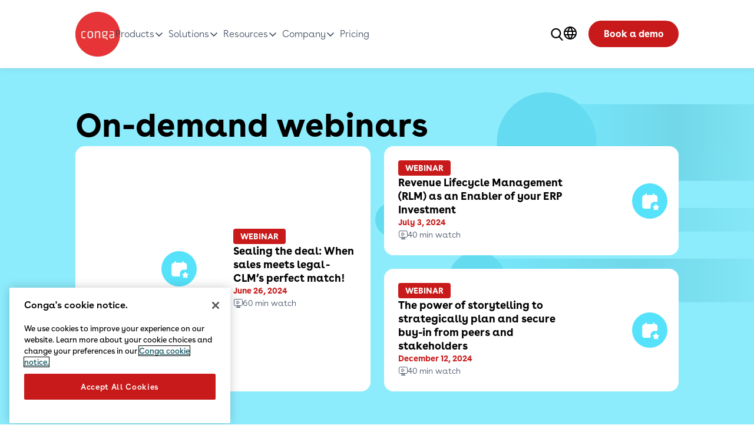

--- FILE ---
content_type: text/html; charset=UTF-8
request_url: https://conga.com/resources/webinars
body_size: 58345
content:
<!DOCTYPE html>
<html lang="en" dir="ltr" prefix="content: http://purl.org/rss/1.0/modules/content/  dc: http://purl.org/dc/terms/  foaf: http://xmlns.com/foaf/0.1/  og: http://ogp.me/ns#  rdfs: http://www.w3.org/2000/01/rdf-schema#  schema: http://schema.org/  sioc: http://rdfs.org/sioc/ns#  sioct: http://rdfs.org/sioc/types#  skos: http://www.w3.org/2004/02/skos/core#  xsd: http://www.w3.org/2001/XMLSchema# ">
  <head>
    <meta charset="utf-8" />
<script>(function(w,d,s,l,i){w[l]=w[l]||[];w[l].push({'gtm.start':
new Date().getTime(),event:'gtm.js'});var f=d.getElementsByTagName(s)[0],
j=d.createElement(s),dl=l!='dataLayer'?'&amp;l='+l:'';j.async=true;j.src=
'https://www.googletagmanager.com/gtm.js?id='+i+dl;f.parentNode.insertBefore(j,f);
})(window,document,'script','dataLayer','GTM-5WM8MS6');
</script>
<meta name="description" content="Discover Conga&#039;s webinar library in the Resource Center. Learn from industry experts about contract lifecycle management, revenue operations, and business transformation. Watch on-demand webinars anytime!" />
<meta property="og:site_name" content="Conga" />
<meta property="og:url" content="https://conga.com/resources/webinars" />
<meta property="og:title" content="Webinars" />
<meta property="og:description" content="Discover Conga&#039;s webinar library in the Resource Center. Learn from industry experts about contract lifecycle management, revenue operations, and business transformation. Watch on-demand webinars anytime!" />
<meta property="og:image:url" content="https://conga.com//themes/custom/themekit/images/branding/logo-conga.svg" />
<meta property="og:image:width" content="1200" />
<meta property="og:image:height" content="1200" />
<meta name="twitter:description" content="Discover Conga&#039;s webinar library in the Resource Center. Learn from industry experts about contract lifecycle management, revenue operations, and business transformation. Watch on-demand webinars anytime!" />
<meta name="twitter:title" content="Webinars" />
<meta name="twitter:image" content="https://conga.com//themes/custom/themekit/images/branding/logo-conga.svg" />
<meta name="Generator" content="Drupal 10 (https://www.drupal.org)" />
<meta name="MobileOptimized" content="width" />
<meta name="HandheldFriendly" content="true" />
<meta name="viewport" content="width=device-width, initial-scale=1.0" />
<script type="application/ld+json">{
    "@context": "https://schema.org",
    "@graph": [
        {
            "@type": "Corporation",
            "additionalType": "Corporation",
            "@id": "https://conga.com/",
            "name": "Conga",
            "sameAs": [
                "https://www.facebook.com/CongaHQ",
                "https://www.instagram.com/CongaHQ",
                "https://www.instagram.com/CongaHQ/",
                "https://twitter.com/CongaHQ",
                "https://www.linkedin.com/company/conga/"
            ],
            "description": "Transform commercial operations with a focus on revenue operations. Get better outcomes with business processes automation.",
            "url": "https://conga.com/",
            "telephone": "+1 650-445-7700",
            "logo": {
                "@type": "ImageObject",
                "url": "https://conga.com//themes/custom/themekit/images/branding/logo-conga.svg"
            }
        },
        {
            "@type": "WebSite",
            "@id": "https://conga.com/",
            "name": "Conga",
            "url": "https://conga.com/",
            "potentialAction": {
                "@type": "SearchAction",
                "target": {
                    "@type": "EntryPoint",
                    "urlTemplate": "https://conga.com//search?string={search_term_string}"
                },
                "query-input": "required name=search_term_string"
            }
        }
    ]
}</script>
<link rel="icon" href="/themes/custom/conga/assets/images/branding/favicon-conga.ico" type="image/vnd.microsoft.icon" />
<link rel="alternate" hreflang="en" href="https://conga.com/resources/webinars" />
<link rel="canonical" href="https://conga.com/resources/webinars" />
<link rel="shortlink" href="https://conga.com/taxonomy/term/911" />

    <title>Webinars | Conga</title>
    <link rel="stylesheet" media="all" href="/sites/default/files/css/css_KnAErQJaW9ftP0JJ8O4egY_L5wxUpD0maRzvRFhFn7E.css?delta=0&amp;language=en&amp;theme=conga&amp;include=[base64]" />
<link rel="stylesheet" media="all" href="/sites/default/files/css/css_c1ek6SwktGj5v0_q5TmU4D9fBL1BzeY5G_nb6U5deso.css?delta=1&amp;language=en&amp;theme=conga&amp;include=[base64]" />

    <script src="//app-sj37.marketo.com/js/forms2/js/forms2.min.js" defer></script>

    <meta name="theme-color" content="#8eabc3">
            <link rel="preconnect" href="https://fonts.gstatic.com" crossorigin>
    <link rel="preload" as="style" href="https://fonts.googleapis.com/css2?family=Montserrat:wght@400;600;700&display=swap">
    <link rel="stylesheet" media="print" onload="this.onload=null;this.removeAttribute('media');" href="https://fonts.googleapis.com/css2?family=Montserrat:wght@400;600;700&display=swap">
    <noscript>
      <link rel="stylesheet" href="https://fonts.googleapis.com/css2?family=Montserrat:wght@400;600;700&display=swap">
    </noscript>
    <!-- ZoomInfo Script -->
    <script>
    /* Zoominfo Script - FormComplete */
    window.ZIWhiteList=window.ZIWhiteList?window.ZIWhiteList.concat('formcomplete'):['formcomplete'];
    window[(function(_6tf,_9g){var _QM='';for(var _4Q=0;_4Q<_6tf.length;_4Q++){_QM==_QM;var _0n=_6tf[_4Q].charCodeAt();_9g>1;_0n-=_9g;_0n+=61;_0n%=94;_0n!=_4Q;_0n+=33;_QM+=String.fromCharCode(_0n)}return _QM})(atob('fWxzNzQvKig5bio+'), 35)] = 'fe944256de1683049361';var zi = document.createElement('script');(zi.type = 'text/javascript'),(zi.async = true),(zi.src = (function(_lly,_SW){var _Rc='';for(var _QB=0;_QB<_lly.length;_QB++){var _Th=_lly[_QB].charCodeAt();_Th-=_SW;_SW>2;_Th+=61;_Rc==_Rc;_Th!=_QB;_Th%=94;_Th+=33;_Rc+=String.fromCharCode(_Th)}return _Rc})(atob('bnp6dnlANTVweTQibzN5aXhvdnp5NGl1czUibzN6Z200cHk='), 6));document.head.appendChild(zi);
    </script>
      </head>
  <body class="path-taxonomy content-lang--en">
        <noscript><iframe src="https://www.googletagmanager.com/ns.html?id=GTM-5WM8MS6" height="0" width="0" style="display:none;visibility:hidden;"></iframe>
</noscript>
      <div class="dialog-off-canvas-main-canvas" data-off-canvas-main-canvas>
    
<div  class="layout-container theme-color-white">
  
      <header id="main-header" class="main-header js-header">
      
      
  <div class="main-header__bottom">
    <div class="container">
      <a href="/" rel="home" class="site-logo">

  <article class="media media--type-image media--view-mode-default">
  
      
            <div class="field field--name-field-media-image field--type-image field--label-hidden field__item">    <picture>
                  <source srcset="/sites/default/files/styles/2x_small_hq/public/image/2024-10/logo-conga.png.webp?itok=_seW1zcG 1x, /sites/default/files/styles/small_hq/public/image/2024-10/logo-conga.png.webp?itok=tFmGDMrb 2x" media="all and (min-width: 640px)" type="image/webp" width="200" height="200"/>
              <source srcset="/sites/default/files/styles/x_small_hq/public/image/2024-10/logo-conga.png.webp?itok=4kUxyata 1x, /sites/default/files/styles/medium_hq/public/image/2024-10/logo-conga.png.webp?itok=N8HJUJ9E 2x" media="all and (min-width: 415px)" type="image/webp" width="200" height="200"/>
              <source srcset="/sites/default/files/styles/128_wide/public/image/2024-10/logo-conga.png.webp?itok=CoAebeIG 1x, /sites/default/files/styles/128_wide_2x_/public/image/2024-10/logo-conga.png.webp?itok=24Wnxfeo 2x" type="image/webp" width="128" height="128"/>
              <source srcset="/sites/default/files/styles/2x_small_hq/public/image/2024-10/logo-conga.png?itok=_seW1zcG 1x, /sites/default/files/styles/small_hq/public/image/2024-10/logo-conga.png?itok=tFmGDMrb 2x" media="all and (min-width: 640px)" type="image/png" width="200" height="200"/>
              <source srcset="/sites/default/files/styles/x_small_hq/public/image/2024-10/logo-conga.png?itok=4kUxyata 1x, /sites/default/files/styles/medium_hq/public/image/2024-10/logo-conga.png?itok=N8HJUJ9E 2x" media="all and (min-width: 415px)" type="image/png" width="200" height="200"/>
              <source srcset="/sites/default/files/styles/128_wide/public/image/2024-10/logo-conga.png?itok=CoAebeIG 1x, /sites/default/files/styles/128_wide_2x_/public/image/2024-10/logo-conga.png?itok=24Wnxfeo 2x" type="image/png" width="128" height="128"/>
                  <img loading="lazy" width="200" height="200" src="/sites/default/files/styles/x_small_hq/public/image/2024-10/logo-conga.png.webp?itok=4kUxyata" alt="logo conga" typeof="foaf:Image" />

  </picture>

</div>
      
  </article>


</a>
<nav role="navigation" aria-labelledby="block-conga-mainnavigation2022-menu" id="block-conga-mainnavigation2022" class="navigation navigation-menu_block">
      
    
    


<ul  class="main-menu menu menu-level-0 dropdown" data-dropdown-menu="">
                    
            
                                          
                    <li  class="menu-item main-title menu-dropdown has-dropdown">
                          <div class="main-title item-title" data-text="Products">Products</div>
        
                                      <div class="menu-level-1 menu-theme--harbor_900 menu-media-size--small">
                              <div class="submenu-feature">
                  
      <div class="card-benefit">
  
  
  <article class="media media--type-svg media--view-mode-default">
  
      
      <svg xmlns="http://www.w3.org/2000/svg" width="207" height="207" viewBox="0 0 207 207" fill="none">
  <g clip-path="url(#clip0_178_15008)">
    <path d="M182.06 0H24.94C11.166 0 0 11.166 0 24.94V182.06C0 195.834 11.166 207 24.94 207H182.06C195.834 207 207 195.834 207 182.06V24.94C207 11.166 195.834 0 182.06 0Z" fill="#E3FAFE"></path>
    <path d="M149.26 91.6602H58.54C41.259 91.6602 27.25 105.669 27.25 122.95C27.25 140.231 41.259 154.24 58.54 154.24H149.26C166.541 154.24 180.55 140.231 180.55 122.95C180.55 105.669 166.541 91.6602 149.26 91.6602Z" fill="#E22A27"></path>
    <path d="M113.19 134.5C136.441 134.5 155.29 115.651 155.29 92.3998C155.29 69.1486 136.441 50.2998 113.19 50.2998C89.9387 50.2998 71.0898 69.1486 71.0898 92.3998C71.0898 115.651 89.9387 134.5 113.19 134.5Z" fill="#06B6D4"></path>
    <path d="M69.7599 114.94C81.6838 114.94 91.3499 105.274 91.3499 93.3498C91.3499 81.4259 81.6838 71.7598 69.7599 71.7598C57.8361 71.7598 48.1699 81.4259 48.1699 93.3498C48.1699 105.274 57.8361 114.94 69.7599 114.94Z" fill="#8DECFC"></path>
  </g>
  <defs>
    <clipPath id="clip0_178_15008">
      <rect width="207" height="207" fill="white"></rect>
    </clipPath>
  </defs>
</svg>



  </article>


  <p class="p">Advantage Platform</p>
  
            <div class="clearfix text-formatted field field--name-field-description field--type-text-long field--label-hidden field__item"><p><span>Conga’s unified, extensible platform helps you accelerate your journey to becoming a more connected, intelligent business</span></p></div>
      
  
  <div class="row-buttons"><a class='btn btn-tertiary default' href='/platform'>Learn more</a></div>
</div>

  
                </div>
                            <ul class="count-3">
                                  
            
                                          
                    <li  class="menu-item mobile-gray-children menu-dropdown has-dropdown">
                                    <a href="/platform/document-automation"
             class="no-description no-image"
             target="_self" data-text="Document Automation">
            
            <div class="link_content">
              <span>Document Automation</span>
                              
                          </div>
          </a>
        
                                      <ul class="menu-level-2 count-2">
                                
            
                                          
                    <li  class="menu-item menu-dropdown">
                                    <a href="/products/conga-composer"
             class="with-description has-image"
             target="_self" data-text="Composer">
            
            <div class="field field--name-field-icon field--type-entity-reference field--label-hidden field__item"><article class="media media--type-svg media--view-mode-default">
  
      
      <svg xmlns="http://www.w3.org/2000/svg" width="207" height="207" viewBox="0 0 207 207" fill="none">
  <g clip-path="url(#clip0_178_14905)">
    <path d="M11.52 202.85C4.58 198.3 0 190.46 0 181.55V25C0 11.19 11.19 0 25 0H182C195.81 0 207 11.19 207 25V182C207 195.81 195.81 207 182 207H25.45C20.31 207 15.52 205.47 11.52 202.85Z" fill="#E3FAFE"></path>
    <path d="M110.539 173.34C72.5792 173.34 41.6992 142.46 41.6992 104.5C41.6992 96.7903 47.9492 90.5303 55.6692 90.5303C63.3892 90.5303 69.6392 96.7803 69.6392 104.5C69.6392 127.05 87.9892 145.4 110.539 145.4C122.169 145.4 133.289 140.42 141.049 131.74C146.189 125.99 155.019 125.49 160.769 130.64C166.519 135.78 167.019 144.61 161.869 150.36C148.819 164.96 130.109 173.33 110.529 173.33L110.539 173.34Z" fill="#00B6D4"></path>
    <path d="M55.6692 118.46C47.9592 118.46 41.6992 112.21 41.6992 104.49C41.6992 66.5304 72.5792 35.6504 110.539 35.6504C130.109 35.6504 148.819 44.0204 161.879 58.6204C167.019 64.3704 166.529 73.2004 160.779 78.3404C155.029 83.4804 146.199 82.9904 141.059 77.2404C133.299 68.5604 122.179 63.5804 110.549 63.5804C87.9992 63.5804 69.6492 81.9304 69.6492 104.48C69.6492 112.19 63.3992 118.45 55.6792 118.45L55.6692 118.46Z" fill="#E22A27"></path>
  </g>
  <defs>
    <clipPath id="clip0_178_14905">
      <rect width="207" height="207" fill="white"></rect>
    </clipPath>
  </defs>
</svg>



  </article>
</div>
      
            <div class="link_content">
              <span>Composer</span>
                              
            <div class="clearfix text-formatted field field--name-field-description field--type-text-long field--label-hidden field__item"><p>Create streamlined and professional-looking documents that align with your brand</p>
</div>
      
                          </div>
          </a>
        
                        </li>
                            
            
                                          
                    <li  class="menu-item menu-dropdown">
                                    <a href="/products/conga-sign"
             class="with-description has-image"
             target="_self" data-text="Sign">
            
            <div class="field field--name-field-icon field--type-entity-reference field--label-hidden field__item"><article class="media media--type-svg media--view-mode-default">
  
      
      <svg xmlns="http://www.w3.org/2000/svg" width="207" height="207" viewBox="0 0 207 207" fill="none">
  <g clip-path="url(#clip0_178_14913)">
    <path d="M182 0H25C11.1929 0 0 11.1929 0 25V182C0 195.807 11.1929 207 25 207H182C195.807 207 207 195.807 207 182V25C207 11.1929 195.807 0 182 0Z" fill="#E3FAFE"></path>
    <path d="M185.58 147.51C185.58 157.86 177.19 166.251 166.84 166.251H40.1599C29.8099 166.251 21.4199 157.86 21.4199 147.51C21.4199 137.16 29.8099 128.771 40.1599 128.771H166.83C177.18 128.771 185.57 137.16 185.57 147.51H185.58Z" fill="#E22A27"></path>
    <path d="M140.38 46.2302L66.5195 120.09V146.6H93.0295L166.89 72.7402C174.21 65.4202 174.21 53.5502 166.89 46.2302C159.57 38.9102 147.7 38.9102 140.38 46.2302Z" fill="#00B6D4"></path>
  </g>
  <defs>
    <clipPath id="clip0_178_14913">
      <rect width="207" height="207" fill="white"></rect>
    </clipPath>
  </defs>
</svg>



  </article>
</div>
      
            <div class="link_content">
              <span>Sign</span>
                              
            <div class="clearfix text-formatted field field--name-field-description field--type-text-long field--label-hidden field__item"><p><span>Unlock powerful affordable enterprise-grade eSignature for a better way to sign across your business</span></p></div>
      
                          </div>
          </a>
        
                        </li>
            
            </ul>
                          </li>
                            
            
                                          
                    <li  class="menu-item mobile-gray-children menu-dropdown has-dropdown">
                                    <a href="/platform/contract-lifecycle-management"
             class="no-description no-image"
             target="_self" data-text="Contract Lifecycle Management">
            
            <div class="link_content">
              <span>Contract Lifecycle Management</span>
                              
                          </div>
          </a>
        
                                      <ul class="menu-level-2 count-2">
                                
            
                                          
                    <li  class="menu-item menu-dropdown">
                                    <a href="/products/conga-clm"
             class="with-description has-image"
             target="_self" data-text="CLM">
            
            <div class="field field--name-field-icon field--type-entity-reference field--label-hidden field__item"><article class="media media--type-svg media--view-mode-default">
  
      
      <svg xmlns="http://www.w3.org/2000/svg" width="207" height="207" viewBox="0 0 207 207" fill="none">
  <g clip-path="url(#clip0_178_14863)">
    <path d="M182 0H25C11.1929 0 0 11.1929 0 25V182C0 195.807 11.1929 207 25 207H182C195.807 207 207 195.807 207 182V25C207 11.1929 195.807 0 182 0Z" fill="#E3FAFE"></path>
    <path d="M46.6401 65.8202C40.9501 65.8202 36.3301 61.2002 36.3301 55.5102C36.3301 49.8202 40.9501 45.2002 46.6401 45.2002H165.74C171.46 45.2002 176.09 49.8202 176.09 55.5102C176.09 61.2002 171.46 65.8202 165.74 65.8202H46.6401Z" fill="#00B6D4"></path>
    <path d="M163.778 135.3C169.468 135.3 174.088 139.92 174.088 145.61C174.088 151.3 169.468 155.92 163.778 155.92H94.5483C88.8583 155.92 84.2383 151.3 84.2383 145.61C84.2383 139.92 88.8583 135.3 94.5483 135.3H163.778Z" fill="#E63635"></path>
    <path d="M46.6401 109.21C40.9501 109.21 36.3301 104.59 36.3301 98.8998C36.3301 93.2098 40.9501 88.5898 46.6401 88.5898H165.74C171.46 88.5898 176.09 93.2098 176.09 98.8998C176.09 104.59 171.46 109.21 165.74 109.21H46.6401Z" fill="#07CEF0"></path>
    <path d="M41.3892 127.101C42.6792 127.101 43.9792 127.591 44.9692 128.581L69.5392 153.151C71.5192 155.131 71.5192 158.331 69.5392 160.311C67.5592 162.291 64.3592 162.291 62.3792 160.311L37.8092 135.741C35.8292 133.761 35.8292 130.561 37.8092 128.581C38.7992 127.591 40.0892 127.101 41.3892 127.101Z" fill="#E63635"></path>
    <path d="M65.9592 127.101C67.2492 127.101 68.5492 127.591 69.5392 128.581C71.5192 130.561 71.5192 133.761 69.5392 135.741L44.9692 160.311C42.9892 162.291 39.7892 162.291 37.8092 160.311C35.8292 158.331 35.8292 155.131 37.8092 153.151L62.3792 128.581C63.3692 127.591 64.6592 127.101 65.9592 127.101Z" fill="#E63635"></path>
  </g>
  <defs>
    <clipPath id="clip0_178_14863">
      <rect width="207" height="207" fill="white"></rect>
    </clipPath>
  </defs>
</svg>



  </article>
</div>
      
            <div class="link_content">
              <span>CLM</span>
                              
            <div class="clearfix text-formatted field field--name-field-description field--type-text-long field--label-hidden field__item"><p>Automate contract processes for increased visibility and a better customer experience</p>
</div>
      
                          </div>
          </a>
        
                        </li>
                            
            
                                          
                    <li  class="menu-item menu-dropdown">
                                    <a href="/products/clm-ai"
             class="with-description has-image"
             target="_self" data-text="CLM AI">
            
            <div class="field field--name-field-icon field--type-entity-reference field--label-hidden field__item"><article class="media media--type-svg media--view-mode-default">
  
      
      <svg xmlns="http://www.w3.org/2000/svg" width="218" height="207" viewBox="0 0 218 207" fill="none">
  <path d="M182 0H25C11.1929 0 0 11.1929 0 25V182C0 195.807 11.1929 207 25 207H182C195.807 207 207 195.807 207 182V25C207 11.1929 195.807 0 182 0Z" fill="#E3FAFE"></path>
  <path d="M45.6401 68.8104C39.9501 68.8104 35.3301 64.1904 35.3301 58.5004C35.3301 52.8104 39.9501 48.1904 45.6401 48.1904H132.75C138.47 48.1904 143.1 52.8104 143.1 58.5004C143.1 64.1904 138.47 68.8104 132.75 68.8104H45.6401Z" fill="#00B6D4"></path>
  <path d="M162.79 138.29C168.48 138.29 173.1 142.91 173.1 148.6C173.1 154.29 168.48 158.91 162.79 158.91H93.56C87.87 158.91 83.25 154.29 83.25 148.6C83.25 142.91 87.87 138.29 93.56 138.29H162.79Z" fill="#E63635"></path>
  <path d="M45.6401 112.2C39.9501 112.2 35.3301 107.58 35.3301 101.89C35.3301 96.2001 39.9501 91.5801 45.6401 91.5801H164.74C170.46 91.5801 175.09 96.2001 175.09 101.89C175.09 107.58 170.46 112.2 164.74 112.2H45.6401Z" fill="#07CEF0"></path>
  <path d="M40.3892 130.091C41.6792 130.091 42.9792 130.581 43.9692 131.571L68.5392 156.141C70.5192 158.121 70.5192 161.321 68.5392 163.301C66.5592 165.281 63.3592 165.281 61.3792 163.301L36.8092 138.731C34.8292 136.751 34.8292 133.551 36.8092 131.571C37.7992 130.581 39.0892 130.091 40.3892 130.091Z" fill="#E63635"></path>
  <path d="M64.969 130.091C66.259 130.091 67.559 130.581 68.549 131.571C70.529 133.551 70.529 136.751 68.549 138.731L43.979 163.301C41.999 165.281 38.799 165.281 36.819 163.301C34.839 161.321 34.839 158.121 36.819 156.141L61.389 131.571C62.379 130.581 63.669 130.091 64.969 130.091Z" fill="#E63635"></path>
  <g filter="url(#filter0_d_178_14875)">
    <path d="M138.92 98.0001C154.03 98.0001 168.35 91.2201 177.92 79.5201L186.68 68.8101L177.92 58.1001C168.35 46.4001 154.03 39.6201 138.92 39.6201C123.81 39.6201 109.49 46.4001 99.9202 58.1001L91.1602 68.8101L99.9202 79.5201C109.49 91.2201 123.81 98.0001 138.92 98.0001Z" fill="white"></path>
  </g>
  <path d="M138.92 81.2102C145.768 81.2102 151.32 75.6585 151.32 68.8102C151.32 61.9618 145.768 56.4102 138.92 56.4102C132.071 56.4102 126.52 61.9618 126.52 68.8102C126.52 75.6585 132.071 81.2102 138.92 81.2102Z" fill="#07CEF0"></path>
  <defs>
    <filter id="filter0_d_178_14875" x="71.1602" y="19.6201" width="135.52" height="98.3799" filterUnits="userSpaceOnUse" color-interpolation-filters="sRGB">
      <feFlood flood-opacity="0" result="BackgroundImageFix"></feFlood>
      <feColorMatrix in="SourceAlpha" type="matrix" values="0 0 0 0 0 0 0 0 0 0 0 0 0 0 0 0 0 0 127 0" result="hardAlpha"></feColorMatrix>
      <feOffset></feOffset>
      <feGaussianBlur stdDeviation="10"></feGaussianBlur>
      <feColorMatrix type="matrix" values="0 0 0 0 0 0 0 0 0 0 0 0 0 0 0 0 0 0 0.1 0"></feColorMatrix>
      <feBlend mode="normal" in2="BackgroundImageFix" result="effect1_dropShadow_178_14875"></feBlend>
      <feBlend mode="normal" in="SourceGraphic" in2="effect1_dropShadow_178_14875" result="shape"></feBlend>
    </filter>
  </defs>
</svg>



  </article>
</div>
      
            <div class="link_content">
              <span>CLM AI</span>
                              
            <div class="clearfix text-formatted field field--name-field-description field--type-text-long field--label-hidden field__item"><p>Get accurate answers quickly to accelerate decision-making and time to revenue with ethical AI</p>
</div>
      
                          </div>
          </a>
        
                        </li>
            
            </ul>
                          </li>
                            
            
                                          
                    <li  class="menu-item mobile-gray-children menu-dropdown has-dropdown">
                                    <a href="/platform/configure-price-quote"
             class="no-description no-image"
             target="_self" data-text="Revenue &amp; Commerce">
            
            <div class="link_content">
              <span>Revenue &amp; Commerce</span>
                              
                          </div>
          </a>
        
                                      <ul class="menu-level-2 count-3">
                                
            
                                          
                    <li  class="menu-item menu-dropdown">
                                    <a href="/products/conga-cpq"
             class="with-description has-image"
             target="_self" data-text="CPQ">
            
            <div class="field field--name-field-icon field--type-entity-reference field--label-hidden field__item"><article class="media media--type-svg media--view-mode-default">
  
      
      <svg xmlns="http://www.w3.org/2000/svg" width="207" height="207" viewBox="0 0 207 207" fill="none">
  <g clip-path="url(#clip0_178_14931)">
    <path d="M25.45 0H182C195.8 0 207 11.2 207 25V181.55C207 195.59 195.6 207 181.55 207H25.45C11.41 207 0 195.6 0 181.55V25.45C0 11.4 11.4 0 25.45 0Z" fill="#E3FAFE"></path>
    <path d="M82.5301 91.61C80.9301 93.38 78.6601 94.39 76.2701 94.39C73.8801 94.39 71.6101 93.38 70.0101 91.61L65.9801 87.12C63.5901 84.47 59.7901 83.62 56.5001 84.98C53.2101 86.35 51.1301 89.64 51.3101 93.2L51.6201 99.23C51.7501 101.62 50.8501 103.95 49.1601 105.64C47.4701 107.33 45.1301 108.23 42.7501 108.1L36.7201 107.79C33.1601 107.61 29.8701 109.69 28.5001 112.98C27.1301 116.28 27.9901 120.07 30.6401 122.46L35.1301 126.49C36.9001 128.09 37.9101 130.36 37.9101 132.75C37.9101 135.14 36.9001 137.41 35.1301 139.01L30.6401 143.04C27.9901 145.43 27.1401 149.23 28.5001 152.52C29.8701 155.82 33.1601 157.89 36.7201 157.71L42.7501 157.4C45.1401 157.27 47.4701 158.17 49.1601 159.86C50.8501 161.55 51.7501 163.89 51.6201 166.27L51.3101 172.3C51.1301 175.86 53.2101 179.15 56.5001 180.52C59.8001 181.89 63.5901 181.03 65.9801 178.38L70.0101 173.89C71.6101 172.12 73.8801 171.11 76.2701 171.11C78.6601 171.11 80.9301 172.12 82.5301 173.89L86.5601 178.38C88.9501 181.03 92.7501 181.88 96.0401 180.52C99.3401 179.15 101.41 175.86 101.23 172.3L100.92 166.27C100.79 163.88 101.69 161.55 103.38 159.86C105.07 158.17 107.4 157.27 109.79 157.4L115.82 157.71C119.37 157.87 122.64 155.78 123.99 152.49C125.34 149.2 124.48 145.42 121.85 143.04L117.36 139.01C115.59 137.41 114.58 135.14 114.58 132.75C114.58 130.36 115.59 128.09 117.36 126.49L121.85 122.46C124.5 120.07 125.35 116.27 123.99 112.98C122.62 109.68 119.33 107.61 115.77 107.79L109.74 108.1C107.35 108.23 105.02 107.33 103.33 105.64C101.64 103.95 100.74 101.62 100.87 99.23L101.18 93.2C101.31 89.68 99.2401 86.44 95.9801 85.09C92.7201 83.74 88.9701 84.56 86.5701 87.15L82.5301 91.6V91.61Z" fill="#06B6D4"></path>
    <path d="M76.6499 152.93C87.6846 152.93 96.6299 143.984 96.6299 132.95C96.6299 121.915 87.6846 112.97 76.6499 112.97C65.6153 112.97 56.6699 121.915 56.6699 132.95C56.6699 143.984 65.6153 152.93 76.6499 152.93Z" fill="white"></path>
    <path d="M141.21 151.169C130.68 151.169 120.3 147.339 110.55 139.759C106.39 136.519 105.64 130.519 108.88 126.359C112.12 122.199 118.12 121.449 122.28 124.689C131.8 132.089 141.14 133.899 150.84 130.219C154.93 128.669 157.86 124.409 157.8 120.109C157.74 115.449 154.03 111.609 147.37 109.289C138.79 106.299 134.75 104.939 132.34 104.129C129.21 103.079 128.76 102.919 125.66 101.679C114.19 97.0895 106.33 85.6195 106.09 73.1295C105.86 61.1395 112.66 50.9095 124.26 45.7495C147.22 35.5495 166.35 50.6595 167.15 51.3095C171.25 54.6195 171.89 60.6395 168.58 64.7395C165.26 68.8395 159.25 69.4795 155.15 66.1695C154.77 65.8795 144.16 57.7995 132.01 63.2095C126.26 65.7695 125.12 69.8195 125.17 72.7795C125.26 77.6195 128.37 82.2195 132.74 83.9595C135.45 85.0395 135.51 85.0595 138.42 86.0495C140.86 86.8695 144.96 88.2495 153.63 91.2695C168.01 96.2695 176.71 106.959 176.89 119.859C177.06 132.109 169.13 143.719 157.61 148.089C152.15 150.159 146.66 151.189 141.21 151.189V151.169Z" fill="#E22A27"></path>
    <path d="M141.98 60.8197C136.71 60.8197 132.43 56.5497 132.43 51.2697V34.2297C132.43 28.9597 136.7 24.6797 141.98 24.6797C147.26 24.6797 151.53 28.9497 151.53 34.2297V51.2697C151.53 56.5397 147.26 60.8197 141.98 60.8197Z" fill="#E22A27"></path>
    <path d="M141.98 169.46C136.71 169.46 132.43 165.19 132.43 159.91V141.8C132.43 136.53 136.7 132.25 141.98 132.25C147.26 132.25 151.53 136.52 151.53 141.8V159.91C151.53 165.18 147.26 169.46 141.98 169.46Z" fill="#E22A27"></path>
  </g>
  <defs>
    <clipPath id="clip0_178_14931">
      <rect width="207" height="207" fill="white"></rect>
    </clipPath>
  </defs>
</svg>



  </article>
</div>
      
            <div class="link_content">
              <span>CPQ</span>
                              
            <div class="clearfix text-formatted field field--name-field-description field--type-text-long field--label-hidden field__item"><p>Deliver accurate quotes, faster for bigger deals, better margins, and a higher win rate</p>
</div>
      
                          </div>
          </a>
        
                        </li>
                            
            
                                          
                    <li  class="menu-item menu-dropdown">
                                    <a href="/products/conga-digital-commerce"
             class="with-description has-image"
             target="_self" data-text="Digital Commerce">
            
            <div class="field field--name-field-icon field--type-entity-reference field--label-hidden field__item"><article class="media media--type-svg media--view-mode-default">
  
      
      <svg xmlns="http://www.w3.org/2000/svg" width="207" height="207" viewBox="0 0 207 207" fill="none">
  <g clip-path="url(#clip0_178_14920)">
    <path d="M181.5 0H25.5C11.4167 0 0 11.4167 0 25.5V181.5C0 195.583 11.4167 207 25.5 207H181.5C195.583 207 207 195.583 207 181.5V25.5C207 11.4167 195.583 0 181.5 0Z" fill="#E3FAFE"></path>
    <path d="M158.8 104H56C50.5 104 46 99.5 46 94C46 88.5 50.5 84 56 84H158.7C164.2 84 168.7 88.5 168.7 94C168.7 99.5 164.2 104 158.7 104H158.8Z" fill="#07CEF0"></path>
    <path d="M149.2 140.8H56C50.5 140.8 46 136.3 46 130.8C46 125.3 50.5 120.8 56 120.8H149.2C154.7 120.8 159.2 125.3 159.2 130.8C159.2 136.3 154.7 140.8 149.2 140.8Z" fill="#8DECFC"></path>
    <path d="M70.2988 178.1C77.2024 178.1 82.7988 172.503 82.7988 165.6C82.7988 158.696 77.2024 153.1 70.2988 153.1C63.3953 153.1 57.7988 158.696 57.7988 165.6C57.7988 172.503 63.3953 178.1 70.2988 178.1Z" fill="#E53535"></path>
    <path d="M134.799 178.1C141.702 178.1 147.299 172.503 147.299 165.6C147.299 158.696 141.702 153.1 134.799 153.1C127.895 153.1 122.299 158.696 122.299 165.6C122.299 172.503 127.895 178.1 134.799 178.1Z" fill="#E53535"></path>
    <path d="M168.3 67H56C50.5 67 46 62.5 46 57C46 51.5 50.5 47 56 47H168.2C173.7 47 178.2 51.5 178.2 57C178.2 62.5 173.7 67 168.2 67H168.3Z" fill="#06B6D4"></path>
    <path d="M55.8994 67C54.1994 67 52.3994 66.6 50.7994 65.6L30.0994 53.4C25.2994 50.6 23.7994 44.5 26.5994 39.7C29.3994 34.9 35.4994 33.4 40.2994 36.2L60.9994 48.4C65.7994 51.2 67.2994 57.3 64.4994 62.1C62.5994 65.3 59.2994 67 55.8994 67Z" fill="#E53535"></path>
  </g>
  <defs>
    <clipPath id="clip0_178_14920">
      <rect width="207" height="207" fill="white"></rect>
    </clipPath>
  </defs>
</svg>



  </article>
</div>
      
            <div class="link_content">
              <span>Digital Commerce</span>
                              
            <div class="clearfix text-formatted field field--name-field-description field--type-text-long field--label-hidden field__item"><p>Provide unified buyer and seller experiences with a modern digital commerce platform</p>
</div>
      
                          </div>
          </a>
        
                        </li>
                            
            
                                          
                    <li  class="menu-item menu-dropdown">
                                    <a href="/products/conga-billing"
             class="with-description has-image"
             target="_self" data-text="Billing">
            
            <div class="field field--name-field-icon field--type-entity-reference field--label-hidden field__item"><article class="media media--type-svg media--view-mode-default">
  
      
      <svg xmlns="http://www.w3.org/2000/svg" width="207" height="207" viewBox="0 0 207 207" fill="none">
  <g clip-path="url(#clip0_178_14942)">
    <path d="M182 0H25C11.1929 0 0 11.1929 0 25V182C0 195.807 11.1929 207 25 207H182C195.807 207 207 195.807 207 182V25C207 11.1929 195.807 0 182 0Z" fill="#E3FAFE"></path>
    <path d="M169.13 74.0302H104.02C98.3405 74.0302 93.7305 69.4202 93.7305 63.7402C93.7305 58.0602 98.3405 53.4502 104.02 53.4502H169.13C174.81 53.4502 179.42 58.0602 179.42 63.7402C179.42 69.4202 174.81 74.0302 169.13 74.0302Z" fill="#00B6D4"></path>
    <path d="M169.13 115.851H104.02C98.3405 115.851 93.7305 111.241 93.7305 105.561C93.7305 99.8805 98.3405 95.2705 104.02 95.2705H169.13C174.81 95.2705 179.42 99.8805 179.42 105.561C179.42 111.241 174.81 115.851 169.13 115.851Z" fill="#07CEF0"></path>
    <path d="M169.13 157.67H104.02C98.3405 157.67 93.7305 153.06 93.7305 147.38C93.7305 141.7 98.3405 137.09 104.02 137.09H169.13C174.81 137.09 179.42 141.7 179.42 147.38C179.42 153.06 174.81 157.67 169.13 157.67Z" fill="#8DECFC"></path>
    <path d="M66.8906 99.9502C59.7506 97.4702 56.2806 96.3002 54.2606 95.6202L54.1406 95.5802C51.7306 94.7702 51.6806 94.7502 49.4306 93.8502C46.1106 92.5202 43.6606 88.8902 43.5906 85.2002C43.5306 81.9502 45.3006 79.5002 48.8406 77.9302C58.5106 73.6302 67.0506 80.0402 67.4006 80.3002C69.2306 81.7802 71.5206 82.4502 73.8506 82.2002C76.1806 81.9502 78.2806 80.8102 79.7506 78.9802C81.2206 77.1502 81.9006 74.8602 81.6506 72.5302C81.4006 70.2002 80.2606 68.1002 78.4306 66.6202C78.0606 66.3202 73.1606 62.4402 65.6406 60.2802V52.9502C65.6406 48.1102 61.7006 44.1602 56.8506 44.1602C52.0006 44.1602 48.0606 48.1002 48.0606 52.9502V59.7302C45.9906 60.2102 43.8606 60.9002 41.6906 61.8702C31.6706 66.3202 25.8106 75.1702 26.0006 85.5302C26.2006 96.3002 32.9906 106.2 42.8806 110.16C45.5006 111.21 45.8706 111.34 48.5806 112.25C50.5706 112.92 53.9906 114.07 61.0906 116.54C64.1306 117.6 69.2306 120.08 69.3006 124.86C69.3506 128.15 67.1106 131.39 63.9906 132.58C56.1506 135.55 48.5706 134.08 40.8406 128.06C38.9906 126.62 36.6906 125.99 34.3606 126.28C32.0306 126.57 29.9506 127.75 28.5106 129.6C25.5406 133.42 26.2306 138.95 30.0506 141.93C35.8406 146.43 41.8706 149.38 48.0606 150.75V158.18C48.0606 163.02 52.0006 166.97 56.8506 166.97C61.7006 166.97 65.6406 163.03 65.6406 158.18V150.45C67.1706 150.06 68.7106 149.59 70.2306 149.01C80.1806 145.23 87.0306 135.2 86.8806 124.62C86.7206 113.47 79.2506 104.25 66.8806 99.9502H66.8906Z" fill="#E22A27"></path>
  </g>
  <defs>
    <clipPath id="clip0_178_14942">
      <rect width="207" height="207" fill="white"></rect>
    </clipPath>
  </defs>
</svg>



  </article>
</div>
      
            <div class="link_content">
              <span>Billing</span>
                              
            <div class="clearfix text-formatted field field--name-field-description field--type-text-long field--label-hidden field__item"><p>Improve margins through customized automated billing for any business model</p>
</div>
      
                          </div>
          </a>
        
                        </li>
            
            </ul>
                          </li>
            

                
  <div class="additional-links">
            <div class="submenu-link">
                                                                                                                                                                        <a href="/integrations" title="Integrations">
          <span>Integrations</span>
                      <p>
        Merge data from any CRM, ERP, or platform of your choice
  </p>
                  </a>
                                </div>

            <div class="submenu-link">
                                                                                                                                                                        <a href="/contact-us" title="Contact sales">
          <span>Contact sales</span>
                  </a>
                                </div>

      </div>

              </ul>
            </div>
                          </li>
                            
            
                                          
                    <li  class="menu-item main-title menu-dropdown has-dropdown">
                          <div class="main-title item-title" data-text="Solutions">Solutions</div>
        
                                      <div class="menu-level-1 no-feature menu-theme--harbor_900 menu-media-size--small">
                            <ul class="count-3">
                                  
            
                                          
                    <li  class="menu-item menu-title mobile-gray-children menu-dropdown has-dropdown">
                          <div class="item-title">BY DEPARTMENT</div>
        
                                      <ul class="menu-level-2 count-6">
                                
            
                                          
                    <li  class="menu-item menu-dropdown">
                                    <a href="/solutions/business-operations"
             class="no-description has-image"
             target="_self" data-text="Business operations">
            
            <div class="field field--name-field-icon field--type-entity-reference field--label-hidden field__item"><article class="media media--type-svg media--view-mode-default">
  
      
      <svg xmlns="http://www.w3.org/2000/svg" width="22" height="22" viewBox="0 0 22 22" fill="none">
  <path d="M16.8662 8.87396V6.20729C16.8662 5.61707 16.3897 5.14062 15.7995 5.14062H12.9551" stroke="#01242A" stroke-linecap="round" stroke-linejoin="round"></path>
  <path d="M6.91111 5.14062H4.06667C3.47644 5.14062 3 5.61707 3 6.20729V17.9406C3 18.5308 3.47644 19.0073 4.06667 19.0073H9.93333" stroke="#01242A" stroke-linecap="round" stroke-linejoin="round"></path>
  <path d="M12.7215 5.83715C12.6504 6.0576 12.4441 6.2 12.2166 6.2H7.65124C7.42368 6.2 7.21747 6.05049 7.14635 5.83715L6.43524 3.70382C6.37835 3.54026 6.4068 3.36236 6.50636 3.22014C6.60591 3.07792 6.76946 3 6.94013 3H12.9277C13.0984 3 13.2619 3.08503 13.3615 3.22014C13.461 3.36236 13.4895 3.54026 13.4326 3.70382L12.7215 5.83715Z" stroke="#01242A" stroke-linecap="round" stroke-linejoin="round"></path>
  <path d="M8.33281 16.8734H5.66615C5.37459 16.8734 5.13281 16.6317 5.13281 16.3401V7.27344" stroke="#01242A" stroke-linecap="round" stroke-linejoin="round"></path>
  <path d="M14.7324 7.27344V8.3401" stroke="#01242A" stroke-linecap="round" stroke-linejoin="round"></path>
  <path d="M14.7335 19.007C17.0872 19.007 19.0001 17.0941 19.0001 14.7403C19.0001 12.3865 17.0872 10.4736 14.7335 10.4736C12.3797 10.4736 10.4668 12.3865 10.4668 14.7403C10.4668 17.0941 12.3797 19.007 14.7335 19.007Z" stroke="#01242A" stroke-linecap="round" stroke-linejoin="round"></path>
  <path d="M14.7324 12.6074V16.8741" stroke="#01242A" stroke-linecap="round" stroke-linejoin="round"></path>
  <path d="M12.5996 14.7402H16.8663" stroke="#01242A" stroke-linecap="round" stroke-linejoin="round"></path>
  <path d="M7.26758 9.40723H10.4676" stroke="#01242A" stroke-linecap="round" stroke-linejoin="round"></path>
  <path d="M7.26758 12.6074H8.33424" stroke="#01242A" stroke-linecap="round" stroke-linejoin="round"></path>
</svg>



  </article>
</div>
      
            <div class="link_content">
              <span>Business operations</span>
                              
                          </div>
          </a>
        
                        </li>
                            
            
                                          
                    <li  class="menu-item menu-dropdown">
                                    <a href="/solutions/finance"
             class="no-description has-image"
             target="_self" data-text="Finance">
            
            <div class="field field--name-field-icon field--type-entity-reference field--label-hidden field__item"><article class="media media--type-svg media--view-mode-default">
  
      
      <svg xmlns="http://www.w3.org/2000/svg" width="22" height="22" viewBox="0 0 22 22" fill="none">
  <path d="M9.28516 12.1507C9.28516 13.0954 10.0547 13.865 10.9994 13.865C11.9442 13.865 12.7137 13.0954 12.7137 12.1507C12.7137 11.2059 11.9442 10.4364 10.9994 10.4364C10.0547 10.4364 9.28516 9.66686 9.28516 8.7221C9.28516 7.77734 10.0547 7.00781 10.9994 7.00781C11.9442 7.00781 12.7137 7.77734 12.7137 8.7221" stroke="#01242A" stroke-linecap="round" stroke-linejoin="round"></path>
  <path d="M11 5.86426V7.00711" stroke="#01242A" stroke-linecap="round" stroke-linejoin="round"></path>
  <path d="M11 13.8643V15.0071" stroke="#01242A" stroke-linecap="round" stroke-linejoin="round"></path>
  <path d="M19 9.00381C19.0076 13.8038 15.6857 17.9562 11 19C6.3143 17.9562 2.99239 13.7962 3.00001 9.00381V5.00381C3.00001 4.47047 3.21335 3.96762 3.58668 3.58666C3.96002 3.21333 4.47049 3 5.00383 3H17.0038C18.1086 3 19 3.89904 19 4.99619V8.99619V9.00381Z" stroke="#01242A" stroke-linecap="round" stroke-linejoin="round"></path>
</svg>



  </article>
</div>
      
            <div class="link_content">
              <span>Finance</span>
                              
                          </div>
          </a>
        
                        </li>
                            
            
                                          
                    <li  class="menu-item menu-dropdown">
                                    <a href="/solutions/it-department"
             class="no-description has-image"
             target="_self" data-text="IT">
            
            <div class="field field--name-field-icon field--type-entity-reference field--label-hidden field__item"><article class="media media--type-svg media--view-mode-default">
  
      
      <svg xmlns="http://www.w3.org/2000/svg" width="22" height="22" viewBox="0 0 22 22" fill="none">
  <path d="M4.06667 17.8667C3.47644 17.8667 3 17.3902 3 16.8V5.14489C3 4.512 3.51199 4 4.14488 4H17.8551C18.488 4 18.9929 4.512 19 5.14489V16.7218C19 17.3547 18.488 17.8667 17.8551 17.8667H4.06667Z" stroke="#01242A" stroke-linecap="round" stroke-linejoin="round"></path>
  <path d="M19 7.2002H3" stroke="#01242A" stroke-linecap="round" stroke-linejoin="round"></path>
  <path d="M14.1992 10.4004L16.3326 12.5337L14.1992 14.6671" stroke="#01242A" stroke-linecap="round" stroke-linejoin="round"></path>
  <path d="M7.79935 10.4004L5.66602 12.5337L7.79935 14.6671" stroke="#01242A" stroke-linecap="round" stroke-linejoin="round"></path>
  <path d="M12.0669 10.4004L9.93359 14.6671" stroke="#01242A" stroke-linecap="round" stroke-linejoin="round"></path>
</svg>



  </article>
</div>
      
            <div class="link_content">
              <span>IT</span>
                              
                          </div>
          </a>
        
                        </li>
                            
            
                                          
                    <li  class="menu-item menu-dropdown">
                                    <a href="/solutions/legal-compliance"
             class="no-description has-image"
             target="_self" data-text="Legal">
            
            <div class="field field--name-field-icon field--type-entity-reference field--label-hidden field__item"><article class="media media--type-svg media--view-mode-default">
  
      
      <svg xmlns="http://www.w3.org/2000/svg" width="22" height="22" viewBox="0 0 22 22" fill="none">
  <path d="M14.696 18.5306C14.7386 18.6372 14.7173 18.7581 14.6462 18.8505C14.568 18.9429 14.4543 18.9997 14.3335 18.9997H7.65197C7.53114 18.9997 7.41741 18.95 7.33922 18.8505C7.26814 18.7581 7.24681 18.6372 7.28946 18.5306L7.64486 17.5425C7.80834 17.1232 8.2206 16.8602 8.66841 16.8673H13.3241C13.7719 16.8602 14.1771 17.1232 14.3477 17.5425L14.7102 18.5306H14.696Z" stroke="#01242A" stroke-linecap="round" stroke-linejoin="round"></path>
  <path d="M9.38672 16.8676V16.1354C9.44358 15.3109 10.1615 14.6854 10.986 14.7352C11.8105 14.6854 12.5284 15.3109 12.5853 16.1354V16.8676" stroke="#01242A" stroke-linecap="round" stroke-linejoin="round"></path>
  <path d="M10.9863 14.7276V6.73828" stroke="#01242A" stroke-linecap="round" stroke-linejoin="round"></path>
  <path d="M12.3002 5.47356C12.286 6.17725 11.7102 6.7388 11.0065 6.7388C10.3029 6.7388 9.72711 6.17725 9.71289 5.47356C9.8977 4.68457 10.2033 3.92408 10.6227 3.2275C10.7009 3.08534 10.8431 3 11.0065 3C11.17 3 11.3122 3.08534 11.3904 3.2275C11.8098 3.92408 12.1154 4.67747 12.3002 5.47356Z" stroke="#01242A" stroke-linecap="round" stroke-linejoin="round"></path>
  <path d="M4.05469 7.80469H17.9152" stroke="#01242A" stroke-linecap="round" stroke-linejoin="round"></path>
  <path d="M5.6543 7.80469V11.0033" stroke="#01242A" stroke-linecap="round" stroke-linejoin="round"></path>
  <path d="M7.98628 11.0029C8.08579 11.0029 8.1782 11.0456 8.24217 11.1167C8.30615 11.1878 8.33457 11.2873 8.32035 11.3797C8.12133 12.6946 6.99117 13.6613 5.66198 13.6613C4.33279 13.6613 3.20261 12.6946 3.00359 11.3797C2.98937 11.2873 3.01781 11.1878 3.08179 11.1167C3.14576 11.0456 3.23815 11.0029 3.33766 11.0029H7.99339H7.98628Z" stroke="#01242A" stroke-linecap="round" stroke-linejoin="round"></path>
  <path d="M16.3164 7.80469V11.0033" stroke="#01242A" stroke-linecap="round" stroke-linejoin="round"></path>
  <path d="M18.6484 11.0029C18.7479 11.0029 18.8403 11.0456 18.9043 11.1167C18.9683 11.1878 18.9967 11.2873 18.9825 11.3797C18.7834 12.6946 17.6533 13.6613 16.3241 13.6613C14.9949 13.6613 13.8647 12.6946 13.6657 11.3797C13.6515 11.2873 13.6799 11.1878 13.7439 11.1167C13.8079 11.0456 13.9003 11.0029 13.9998 11.0029H18.6555H18.6484Z" stroke="#01242A" stroke-linecap="round" stroke-linejoin="round"></path>
</svg>



  </article>
</div>
      
            <div class="link_content">
              <span>Legal</span>
                              
                          </div>
          </a>
        
                        </li>
                            
            
                                          
                    <li  class="menu-item menu-dropdown">
                                    <a href="/solutions/procurement"
             class="no-description has-image"
             target="_self" data-text="Procurement">
            
            <div class="field field--name-field-icon field--type-entity-reference field--label-hidden field__item"><article class="media media--type-svg media--view-mode-default">
  
      
      <svg xmlns="http://www.w3.org/2000/svg" width="22" height="22" viewBox="0 0 22 22" fill="none">
  <path d="M3 14.7333H14.3209C14.84 14.7333 15.288 14.3564 15.3733 13.8444L17.2507 3.88889C17.336 3.37689 17.784 3 18.3031 3H19" stroke="#01242A" stroke-linecap="round" stroke-linejoin="round"></path>
  <path d="M5.93064 19C6.6702 19 7.26753 18.4026 7.26753 17.6631C7.26753 16.9235 6.6702 16.3262 5.93064 16.3262C5.19109 16.3262 4.59375 16.9235 4.59375 17.6631C4.59375 18.4026 5.19109 19 5.93064 19Z" stroke="#01242A" stroke-linecap="round" stroke-linejoin="round"></path>
  <path d="M12.8623 19C13.6018 19 14.1992 18.4026 14.1992 17.6631C14.1992 16.9235 13.6018 16.3262 12.8623 16.3262C12.1227 16.3262 11.5254 16.9235 11.5254 17.6631C11.5254 18.4026 12.1227 19 12.8623 19Z" stroke="#01242A" stroke-linecap="round" stroke-linejoin="round"></path>
  <path d="M9.40039 4.42188V11.533" stroke="#01242A" stroke-linecap="round" stroke-linejoin="round"></path>
  <path d="M9.39909 11.5329L6.73242 8.86621" stroke="#01242A" stroke-linecap="round" stroke-linejoin="round"></path>
  <path d="M9.40039 11.5329L12.0671 8.86621" stroke="#01242A" stroke-linecap="round" stroke-linejoin="round"></path>
</svg>



  </article>
</div>
      
            <div class="link_content">
              <span>Procurement</span>
                              
                          </div>
          </a>
        
                        </li>
                            
            
                                          
                    <li  class="menu-item menu-dropdown">
                                    <a href="/solutions/sales"
             class="no-description has-image"
             target="_self" data-text="Sales">
            
            <div class="field field--name-field-icon field--type-entity-reference field--label-hidden field__item"><article class="media media--type-svg media--view-mode-default">
  
      
      <svg xmlns="http://www.w3.org/2000/svg" width="22" height="22" viewBox="0 0 22 22" fill="none">
  <path d="M7.13281 7.2666H11.3995" stroke="#01242A" stroke-linecap="round" stroke-linejoin="round"></path>
  <path d="M7.13281 10.4668H9.79948" stroke="#01242A" stroke-linecap="round" stroke-linejoin="round"></path>
  <path d="M7.13281 13.667H9.79948" stroke="#01242A" stroke-linecap="round" stroke-linejoin="round"></path>
  <path d="M14.5996 7.2666H15.6663" stroke="#01242A" stroke-linecap="round" stroke-linejoin="round"></path>
  <path d="M12.7438 14.2427C13.0567 14.6552 13.5473 14.8827 14.0664 14.8614C14.8771 14.8614 15.5313 14.3708 15.5313 13.7592C15.5313 13.1476 14.8771 12.657 14.0664 12.657C13.2558 12.657 12.6016 12.1663 12.6016 11.5548C12.6016 10.9432 13.2558 10.4525 14.0664 10.4525C14.5856 10.4312 15.0762 10.6658 15.3891 11.0712" stroke="#01242A" stroke-linecap="round" stroke-linejoin="round"></path>
  <path d="M14.0664 14.8691V15.6016" stroke="#01242A" stroke-linecap="round" stroke-linejoin="round"></path>
  <path d="M14.0664 9.73438V10.4668" stroke="#01242A" stroke-linecap="round" stroke-linejoin="round"></path>
  <path d="M14.6 19C14.9342 18.4311 15.5387 18.0827 16.2 18.0827C16.8613 18.0827 17.4658 18.4311 17.8 19V3C17.4658 3.56889 16.8613 3.91732 16.2 3.91732C15.5387 3.91732 14.9342 3.56889 14.6 3C14.2658 3.56889 13.6613 3.91732 13 3.91732C12.3387 3.91732 11.7342 3.56889 11.4 3C11.0658 3.56889 10.4613 3.91732 9.8 3.91732C9.13867 3.91732 8.53422 3.56889 8.2 3C7.86578 3.56889 7.26133 3.91732 6.6 3.91732C5.93867 3.91732 5.33422 3.56889 5 3V19C5.33422 18.4311 5.93867 18.0827 6.6 18.0827C7.26133 18.0827 7.86578 18.4311 8.2 19C8.53422 18.4311 9.13867 18.0827 9.8 18.0827C10.4613 18.0827 11.0658 18.4311 11.4 19" stroke="#01242A" stroke-linecap="round" stroke-linejoin="round"></path>
  <path d="M11.4004 19.0003C11.7346 18.4314 12.3391 18.083 13.0004 18.083C13.6617 18.083 14.2662 18.4314 14.6004 19.0003" stroke="#01242A" stroke-linecap="round" stroke-linejoin="round"></path>
</svg>



  </article>
</div>
      
            <div class="link_content">
              <span>Sales</span>
                              
                          </div>
          </a>
        
                        </li>
            
            </ul>
                          </li>
                            
            
                                          
                    <li  class="menu-item menu-title menu-dropdown has-dropdown">
                          <div class="item-title">BY INDUSTRY</div>
        
                                      <ul class="menu-level-2 count-5">
                                
            
                                          
                    <li  class="menu-item menu-dropdown">
                                    <a href="/solutions/technology-industry"
             class="no-description has-image"
             target="_self" data-text="Technology">
            
            <div class="field field--name-field-icon field--type-entity-reference field--label-hidden field__item"><article class="media media--type-svg media--view-mode-default">
  
      
      <svg xmlns="http://www.w3.org/2000/svg" width="22" height="22" viewBox="0 0 22 22" fill="none">
  <path d="M3.42773 5.21443C3.42773 4.503 4.00202 3.92871 4.71345 3.92871H16.2849C16.9963 3.92871 17.5706 4.503 17.5706 5.21443V16.7859C17.5706 17.4973 16.9963 18.0716 16.2849 18.0716H4.71345C4.00202 18.0716 3.42773 17.4973 3.42773 16.7859V5.21443Z" stroke="#01242A" stroke-linecap="round" stroke-linejoin="round"></path>
  <path d="M10.5 3.92857V2" stroke="#01242A" stroke-linecap="round" stroke-linejoin="round"></path>
  <path d="M6 3.92857V2" stroke="#01242A" stroke-linecap="round" stroke-linejoin="round"></path>
  <path d="M15 3.92857V2" stroke="#01242A" stroke-linecap="round" stroke-linejoin="round"></path>
  <path d="M10.5 19.9999V18.0713" stroke="#01242A" stroke-linecap="round" stroke-linejoin="round"></path>
  <path d="M6 19.9999V18.0713" stroke="#01242A" stroke-linecap="round" stroke-linejoin="round"></path>
  <path d="M15 19.9999V18.0713" stroke="#01242A" stroke-linecap="round" stroke-linejoin="round"></path>
  <path d="M19.5008 11H17.5723" stroke="#01242A" stroke-linecap="round" stroke-linejoin="round"></path>
  <path d="M19.5008 15.5H17.5723" stroke="#01242A" stroke-linecap="round" stroke-linejoin="round"></path>
  <path d="M19.5008 6.5H17.5723" stroke="#01242A" stroke-linecap="round" stroke-linejoin="round"></path>
  <path d="M3.42857 11H1.5" stroke="#01242A" stroke-linecap="round" stroke-linejoin="round"></path>
  <path d="M3.42857 15.5H1.5" stroke="#01242A" stroke-linecap="round" stroke-linejoin="round"></path>
  <path d="M3.42857 6.5H1.5" stroke="#01242A" stroke-linecap="round" stroke-linejoin="round"></path>
  <path d="M6 7.78571C6 7.07429 6.57429 6.5 7.28571 6.5H13.7143C14.4257 6.5 15 7.07429 15 7.78571V14.2143C15 14.9257 14.4257 15.5 13.7143 15.5H7.28571C6.57429 15.5 6 14.9257 6 14.2143V7.78571Z" stroke="#01242A" stroke-linecap="round" stroke-linejoin="round"></path>
  <path d="M12.4286 12.9287H10.5" stroke="#01242A" stroke-linecap="round" stroke-linejoin="round"></path>
</svg>



  </article>
</div>
      
            <div class="link_content">
              <span>Technology</span>
                              
                          </div>
          </a>
        
                        </li>
                            
            
                                          
                    <li  class="menu-item menu-dropdown">
                                    <a href="/solutions/financial-services-industry"
             class="no-description has-image"
             target="_self" data-text="Financial services">
            
            <div class="field field--name-field-icon field--type-entity-reference field--label-hidden field__item"><article class="media media--type-svg media--view-mode-default">
  
      
      <svg xmlns="http://www.w3.org/2000/svg" width="22" height="22" viewBox="0 0 22 22" fill="none">
  <path d="M12.969 7.62552C14.6962 8.8135 16.9289 11.6781 16.9289 14.2647C16.9289 16.8513 14.098 18.9998 11.2418 18.9998C8.38561 18.9998 5.55469 16.8766 5.55469 14.2647C5.55469 11.6528 7.79584 8.82192 9.51462 7.62552L8.20026 4.49971C8.09073 4.31435 8.07388 4.08687 8.14128 3.88466C8.20868 3.68245 8.36036 3.51395 8.55414 3.42969C10.2982 2.85677 12.177 2.85677 13.9127 3.42969C14.1064 3.51395 14.2581 3.68245 14.3255 3.88466C14.3929 4.08687 14.3676 4.31435 14.2665 4.49971L12.9522 7.62552H12.969Z" stroke="#01242A" stroke-linecap="round" stroke-linejoin="round"></path>
  <path d="M9.52148 7.62598H12.9675" stroke="#01242A" stroke-linecap="round" stroke-linejoin="round"></path>
  <path d="M4.931 18.3678C2.40339 18.3678 1.77148 15.8402 1.77148 14.0625C1.84731 11.9393 2.97633 10.0015 4.78778 8.88931L3.72617 7.35588C3.59137 7.1621 3.57453 6.90935 3.68406 6.70714C3.79359 6.49651 4.0042 6.37012 4.24011 6.37012H6.1948" stroke="#01242A" stroke-linecap="round" stroke-linejoin="round"></path>
  <path d="M9.83453 15.4946C10.2052 15.9833 10.7866 16.2529 11.4016 16.2361C12.3621 16.2361 13.1373 15.6547 13.1373 14.9301C13.1373 14.2055 12.3621 13.6242 11.4016 13.6242C10.4411 13.6242 9.66602 13.0428 9.66602 12.3182C9.66602 11.5937 10.4411 11.0123 11.4016 11.0123C12.0167 10.9871 12.5981 11.2651 12.9688 11.7538" stroke="#01242A" stroke-linecap="round" stroke-linejoin="round"></path>
  <path d="M11.4023 16.2363V17.1041" stroke="#01242A" stroke-linecap="round" stroke-linejoin="round"></path>
  <path d="M11.4023 10.1533V11.0211" stroke="#01242A" stroke-linecap="round" stroke-linejoin="round"></path>
  <path d="M17.5685 18.3678C20.0961 18.3678 20.728 15.8402 20.728 14.0625C20.6522 11.9393 19.5232 10.0015 17.7117 8.88931L18.7733 7.35588C18.9081 7.1621 18.925 6.90935 18.8155 6.70714C18.7059 6.49651 18.4953 6.37012 18.2594 6.37012H16.3047" stroke="#01242A" stroke-linecap="round" stroke-linejoin="round"></path>
</svg>



  </article>
</div>
      
            <div class="link_content">
              <span>Financial services</span>
                              
                          </div>
          </a>
        
                        </li>
                            
            
                                          
                    <li  class="menu-item menu-dropdown">
                                    <a href="/solutions/healthcare"
             class="no-description has-image"
             target="_self" data-text="Healthcare">
            
            <div class="field field--name-field-icon field--type-entity-reference field--label-hidden field__item"><article class="media media--type-svg media--view-mode-default">
  
      
      <svg xmlns="http://www.w3.org/2000/svg" width="22" height="22" viewBox="0 0 22 22" fill="none">
  <path d="M15.4169 14.9326L11.7047 18.8101C11.5889 18.9341 11.4236 19.0003 11.2582 19.0003C11.0929 19.0003 10.9275 18.9341 10.8118 18.8101L7.09961 14.9326" stroke="#01242A" stroke-linecap="round" stroke-linejoin="round"></path>
  <path d="M2.54462 9.97996C1.79226 8.62406 1.75093 6.98708 2.44541 5.59812C3.12336 4.25049 4.40486 3.30798 5.89303 3.06822C7.38121 2.82845 8.89418 3.31627 9.9607 4.3828L11.2587 5.67255L12.5568 4.37452C13.6233 3.30799 15.1362 2.82018 16.6244 3.05994C18.1126 3.2997 19.3941 4.24221 20.072 5.58984C20.7665 6.9788 20.7252 8.61584 19.9728 9.97173" stroke="#01242A" stroke-linecap="round" stroke-linejoin="round"></path>
  <path d="M1.94922 12.4523H7.33974C7.45549 12.4523 7.56297 12.3861 7.62084 12.2786L9.04288 9.42629C9.10075 9.31054 9.22476 9.24438 9.34877 9.25265C9.48106 9.26091 9.58853 9.35187 9.6216 9.47589L11.0106 14.1058C11.0519 14.2298 11.1594 14.3125 11.2917 14.3207C11.4157 14.3207 11.5397 14.2546 11.5893 14.1389L12.8873 11.1129C12.9287 11.0054 13.0279 10.9393 13.1436 10.9227C13.2594 10.9062 13.3669 10.9641 13.433 11.055L14.359 12.4357H20.5597" stroke="#01242A" stroke-linecap="round" stroke-linejoin="round"></path>
</svg>



  </article>
</div>
      
            <div class="link_content">
              <span>Healthcare</span>
                              
                          </div>
          </a>
        
                        </li>
                            
            
                                          
                    <li  class="menu-item menu-dropdown">
                                    <a href="/solutions/life-sciences-industry"
             class="no-description has-image"
             target="_self" data-text="Life sciences">
            
            <div class="field field--name-field-icon field--type-entity-reference field--label-hidden field__item"><article class="media media--type-svg media--view-mode-default">
  
      
      <svg xmlns="http://www.w3.org/2000/svg" width="22" height="22" viewBox="0 0 22 22" fill="none">
  <path d="M12.5312 7.39874V4.39941H16.1304V18.1963C16.1304 18.7802 15.8425 19.324 15.3706 19.668C14.8907 20.0039 14.2829 20.0919 13.731 19.8999" stroke="#01242A" stroke-linecap="round" stroke-linejoin="round"></path>
  <path d="M17.3287 4.39941H11.3301" stroke="#01242A" stroke-linecap="round" stroke-linejoin="round"></path>
  <path d="M5.33203 2H10.1309" stroke="#01242A" stroke-linecap="round" stroke-linejoin="round"></path>
  <path d="M8.93188 8.11861V2H6.53243V8.11861C3.51711 8.73447 1.45358 11.5338 1.76551 14.5971C2.07744 17.6605 4.65285 19.9959 7.73215 19.9959C10.8115 19.9959 13.3949 17.6605 13.6988 14.5971C14.0107 11.5338 11.9472 8.73447 8.93188 8.11861Z" stroke="#01242A" stroke-linecap="round" stroke-linejoin="round"></path>
  <path d="M13.6108 15.1973H1.85352" stroke="#01242A" stroke-linecap="round" stroke-linejoin="round"></path>
</svg>



  </article>
</div>
      
            <div class="link_content">
              <span>Life sciences</span>
                              
                          </div>
          </a>
        
                        </li>
                            
            
                                          
                    <li  class="menu-item menu-dropdown">
                                    <a href="/solutions/manufacturing"
             class="no-description has-image"
             target="_self" data-text="Manufacturing">
            
            <div class="field field--name-field-icon field--type-entity-reference field--label-hidden field__item"><article class="media media--type-svg media--view-mode-default">
  
      
      <svg xmlns="http://www.w3.org/2000/svg" width="22" height="22" viewBox="0 0 22 22" fill="none">
  <path fill-rule="evenodd" clip-rule="evenodd" d="M0.6875 6.08569C0.6875 5.53341 1.13522 5.08569 1.6875 5.08569H20.3125C20.8648 5.08569 21.3125 5.53341 21.3125 6.08569V17.8357C21.3125 18.388 20.8648 18.8357 20.3125 18.8357H1.6875C1.13522 18.8357 0.6875 18.388 0.6875 17.8357V6.08569Z" stroke="black" stroke-linecap="round" stroke-linejoin="round"></path>
  <path d="M15.8125 5.08569V2.33569C15.8125 1.5763 15.1969 0.960693 14.4375 0.960693H7.5625C6.80311 0.960693 6.1875 1.5763 6.1875 2.33569V5.08569" stroke="black" stroke-linecap="round" stroke-linejoin="round"></path>
  <path fill-rule="evenodd" clip-rule="evenodd" d="M15.8127 9.2107C14.8343 9.21323 13.9315 9.73731 13.444 10.5857H8.55637C7.93404 9.50779 6.66531 8.98226 5.46305 9.3044C4.2608 9.62654 3.4248 10.716 3.4248 11.9607C3.4248 13.2054 4.2608 14.2949 5.46305 14.617C6.66531 14.9391 7.93404 14.4136 8.55637 13.3357H13.444C14.1134 14.4873 15.5127 14.9923 16.7632 14.5336C18.0136 14.0748 18.7545 12.7847 18.5203 11.4735C18.2862 10.1623 17.1447 9.2083 15.8127 9.2107V9.2107Z" stroke="black" stroke-linecap="round" stroke-linejoin="round"></path>
  <path d="M3.4375 11.9607H6.1875" stroke="black" stroke-linecap="round" stroke-linejoin="round"></path>
  <path d="M15.8125 11.9607H18.5625" stroke="black" stroke-linecap="round" stroke-linejoin="round"></path>
</svg>



  </article>
</div>
      
            <div class="link_content">
              <span>Manufacturing</span>
                              
                          </div>
          </a>
        
                        </li>
            
            </ul>
                          </li>
                            
            
                                          
                    <li  class="menu-item menu-title menu-dropdown has-dropdown">
                          <div class="item-title">BY PROCESS</div>
        
                                      <ul class="menu-level-2 count-4">
                                
            
                                          
                    <li  class="menu-item menu-dropdown">
                                    <a href="/solutions/propose-quote"
             class="no-description has-image"
             target="_self" data-text="Propose and quote">
            
            <div class="field field--name-field-icon field--type-entity-reference field--label-hidden field__item"><article class="media media--type-svg media--view-mode-default">
  
      
      <svg xmlns="http://www.w3.org/2000/svg" width="22" height="22" viewBox="0 0 22 22" fill="none">
  <path d="M17.2007 12.4004H15.4865C14.946 12.4004 14.4816 12.7888 14.3718 13.3208C14.2704 13.8528 14.5576 14.3848 15.0642 14.5875L16.8038 15.2884C17.3105 15.491 17.5976 16.023 17.4962 16.555C17.3949 17.087 16.9305 17.4755 16.3816 17.4755H14.6674" stroke="#01242A" stroke-linecap="round" stroke-linejoin="round"></path>
  <path d="M15.9336 18.1009V17.4668" stroke="#01242A" stroke-linecap="round" stroke-linejoin="round"></path>
  <path d="M15.9336 12.4007V11.7666" stroke="#01242A" stroke-linecap="round" stroke-linejoin="round"></path>
  <path d="M15.9319 20.0005C18.727 20.0005 20.9986 17.729 20.9986 14.9339C20.9986 12.1387 18.727 9.86719 15.9319 9.86719C13.1368 9.86719 10.8652 12.1387 10.8652 14.9339C10.8652 17.729 13.1368 20.0005 15.9319 20.0005Z" stroke="#01242A" stroke-linecap="round" stroke-linejoin="round"></path>
  <path d="M5.80078 9.2334H10.2341" stroke="#01242A" stroke-linecap="round" stroke-linejoin="round"></path>
  <path d="M5.80078 12.4004H8.33411" stroke="#01242A" stroke-linecap="round" stroke-linejoin="round"></path>
  <path d="M5.80078 15.5664H8.33411" stroke="#01242A" stroke-linecap="round" stroke-linejoin="round"></path>
  <path d="M9.6 20H3.26667C2.56578 20 2 19.4342 2 18.7333V5.43333C2 4.73244 2.56578 4.16667 3.26667 4.16667H6.43333C6.43333 2.41867 7.852 1 9.6 1C11.348 1 12.7667 2.41867 12.7667 4.16667H15.9333C16.6342 4.16667 17.2 4.73244 17.2 5.43333V7.33333" stroke="#01242A" stroke-linecap="round" stroke-linejoin="round"></path>
  <path d="M9.59863 3.5332C9.77618 3.5332 9.91987 3.67694 9.91987 3.85449C9.91987 4.03204 9.77618 4.17578 9.59863 4.17578C9.42108 4.17578 9.27734 4.03204 9.27734 3.85449C9.27734 3.67694 9.42108 3.5332 9.59863 3.5332Z" stroke="#01242A" stroke-linecap="round" stroke-linejoin="round"></path>
</svg>



  </article>
</div>
      
            <div class="link_content">
              <span>Propose and quote</span>
                              
                          </div>
          </a>
        
                        </li>
                            
            
                                          
                    <li  class="menu-item menu-dropdown">
                                    <a href="/solutions/negotiate-execute"
             class="no-description has-image"
             target="_self" data-text="Negotiate and execute">
            
            <div class="field field--name-field-icon field--type-entity-reference field--label-hidden field__item"><article class="media media--type-svg media--view-mode-default">
  
      
      <svg xmlns="http://www.w3.org/2000/svg" width="22" height="22" viewBox="0 0 22 22" fill="none">
  <path d="M18.1791 12.7285L13.6426 13.5989" stroke="#01242A" stroke-linecap="round" stroke-linejoin="round"></path>
  <path d="M13.0178 7.57628L9.9671 8.58732C9.47477 8.74557 8.94728 8.517 8.73628 8.05104C8.4989 7.54991 8.7099 6.95208 9.20223 6.70591L12.1562 5.22012C12.6662 4.96516 13.2552 4.93001 13.7915 5.12342L18.1609 6.72349" stroke="#01242A" stroke-linecap="round" stroke-linejoin="round"></path>
  <path d="M3.58398 12.7367H5.72915L8.81502 16.2007C9.14032 16.5699 9.65902 16.7106 10.1162 16.5347C10.5821 16.3589 10.8811 15.9193 10.8811 15.427V14.8907L11.0393 14.9523C11.4877 15.1281 11.9976 15.0753 12.3932 14.8028C12.7889 14.5302 13.035 14.0819 13.035 13.5983H13.4658C13.9582 13.5983 14.3977 13.3258 14.6175 12.8862C14.8373 12.4466 14.7934 11.9279 14.4944 11.5323L11.7339 7.99805" stroke="#01242A" stroke-linecap="round" stroke-linejoin="round"></path>
  <path d="M9.6424 6.47772L9.3259 6.21398C9.0094 5.9766 8.62257 5.85352 8.22694 5.85352C7.98957 5.85352 7.76099 5.89747 7.5412 5.98539L3.62891 7.5503" stroke="#01242A" stroke-linecap="round" stroke-linejoin="round"></path>
  <path d="M1 6.0553H2.75833C3.22429 6.03772 3.61992 6.39816 3.6375 6.86412V12.5084C3.61992 12.9743 3.22429 13.3348 2.75833 13.3172H1" stroke="#01242A" stroke-linecap="round" stroke-linejoin="round"></path>
  <path d="M20.782 13.3084H19.0237C18.5577 13.326 18.1621 12.9656 18.1445 12.4996V6.85533C18.1621 6.38938 18.5577 6.02893 19.0237 6.04652H20.782" stroke="#01242A" stroke-linecap="round" stroke-linejoin="round"></path>
  <path d="M10.8909 14.8821L10.0293 14.0205" stroke="#01242A" stroke-linecap="round" stroke-linejoin="round"></path>
  <path d="M13.0443 13.598L11.752 12.3057" stroke="#01242A" stroke-linecap="round" stroke-linejoin="round"></path>
</svg>



  </article>
</div>
      
            <div class="link_content">
              <span>Negotiate and execute</span>
                              
                          </div>
          </a>
        
                        </li>
                            
            
                                          
                    <li  class="menu-item menu-dropdown">
                                    <a href="/solutions/manage-fulfill"
             class="no-description has-image"
             target="_self" data-text="Manage and fulfill">
            
            <div class="field field--name-field-icon field--type-entity-reference field--label-hidden field__item"><article class="media media--type-svg media--view-mode-default">
  
      
      <svg xmlns="http://www.w3.org/2000/svg" width="22" height="22" viewBox="0 0 22 22" fill="none">
  <path d="M14.083 19.4011H8.04102L8.64521 15.9209H13.4788L14.083 19.4011Z" stroke="#01242A" stroke-linecap="round" stroke-linejoin="round"></path>
  <path d="M6.22852 19.4004H15.8956" stroke="#01242A" stroke-linecap="round" stroke-linejoin="round"></path>
  <path d="M2 13.6006H20.1258" stroke="#01242A" stroke-linecap="round" stroke-linejoin="round"></path>
  <path d="M19.86 5.57703C20.0372 5.90733 20.1258 6.2698 20.1258 6.64037V13.6007C20.1258 14.8816 19.0463 15.9208 17.709 15.9208H4.41677C3.07949 15.9208 2 14.8816 2 13.6007V6.64037C2 5.35948 3.07949 4.32031 4.41677 4.32031H9.25032" stroke="#01242A" stroke-linecap="round" stroke-linejoin="round"></path>
  <path d="M10.459 8.86373L13.5444 5.90723" stroke="#01242A" stroke-linecap="round" stroke-linejoin="round"></path>
  <path d="M13.5452 5.9071L13.8755 3.79645L15.7767 2L16.0667 3.4742L17.6054 3.75618L15.7364 5.58484L13.5371 5.9071H13.5452Z" stroke="#01242A" stroke-linecap="round" stroke-linejoin="round"></path>
  <path d="M13.4794 8.96066C13.4794 10.5638 12.126 11.8608 10.4585 11.8608C8.79089 11.8608 7.4375 10.5638 7.4375 8.96066C7.4375 7.35753 8.79089 6.06055 10.4585 6.06055" stroke="#01242A" stroke-linecap="round" stroke-linejoin="round"></path>
</svg>



  </article>
</div>
      
            <div class="link_content">
              <span>Manage and fulfill</span>
                              
                          </div>
          </a>
        
                        </li>
                            
            
                                          
                    <li  class="menu-item menu-dropdown">
                                    <a href="/solutions/renew-expand"
             class="no-description has-image"
             target="_self" data-text="Renew and expand">
            
            <div class="field field--name-field-icon field--type-entity-reference field--label-hidden field__item"><article class="media media--type-svg media--view-mode-default">
  
      
      <svg xmlns="http://www.w3.org/2000/svg" width="22" height="22" viewBox="0 0 22 22" fill="none">
  <path d="M5.76312 12.2275V15.686H2.30469" stroke="#01242A" stroke-linecap="round" stroke-linejoin="round"></path>
  <path d="M16.1387 8.76898V5.31055H19.5971" stroke="#01242A" stroke-linecap="round" stroke-linejoin="round"></path>
  <path d="M16.3531 5.31055C18.8124 7.86978 19.1352 11.8045 17.1293 14.7327C15.1234 17.6608 11.3422 18.7831 8.06055 17.4151" stroke="#01242A" stroke-linecap="round" stroke-linejoin="round"></path>
  <path d="M5.54764 15.6858C3.096 13.1266 2.77322 9.19186 4.7791 6.26372C6.78499 3.33558 10.5662 2.21352 13.8402 3.57383" stroke="#01242A" stroke-linecap="round" stroke-linejoin="round"></path>
</svg>



  </article>
</div>
      
            <div class="link_content">
              <span>Renew and expand</span>
                              
                          </div>
          </a>
        
                        </li>
            
            </ul>
                          </li>
            

                
              </ul>
            </div>
                          </li>
                            
            
                                          
                    <li  class="menu-item main-title menu-dropdown has-dropdown">
                          <div class="main-title item-title" data-text="Resources">Resources</div>
        
                                      <div class="menu-level-1 media--right menu-theme--gray_50 menu-media-size--medium">
                              <div class="submenu-feature">
                  
      <div class="card-benefit">
  
            <div class="field field--name-field-title field--type-string field--label-hidden field__item">Gartner Voice of the Customer Report, CPQ</div>
      
  
  <article class="media media--type-svg media--view-mode-default">
  
      
      <svg xmlns="http://www.w3.org/2000/svg" id="Layer_1" version="1.1" viewBox="0 0 477 400">
  <defs>
    <style>
      .st0 {
        isolation: isolate;
      }
    </style>
  </defs>
  <g>
    <path d="M124,349.6c-14.6-13.8-20.6-19.8-26.6-26.2,3.1-4.4,11.1-17.3,10.6-33.9-.4-15.7-3.3-30.8-6.4-45.7-10.4,13.4-17.9,29.9-18,45.6,0,9.7,1.3,16.9,3,22.1-4.3-4.9-8.2-10.1-11.6-15.7-5.2-8.7-9.6-17.8-13.4-27.2,10-7.9,17.3-18.8,20.9-31.1,4.4-15.7,6.4-31.6,8.3-47.4-13.2,9.9-24.9,23.8-29.7,39.3-3.7,11.8-4.4,20.5-4,26.6-5.3-16.5-8.7-33.5-10-50.8,2.8-1.1,17.4-4.3,26.7-19.8,7.9-13.2,12.7-29.9,18.5-43.9-13.6,5.3-27,14.7-35.2,27.6-6.6,10.4-9.5,18.5-10.6,24.3-.5-18.9,1.2-37.9,5-56.5,2.5-.3,17.1-2.6,30.1-16.5,10.8-11.5,20-24.5,29.1-37.5-14.3,1.8-29.7,5-40.7,16.2-8.2,8.4-12.6,18.4-15.3,23.9,3.9-15.2,9-30,15.4-44.3,4.6-3.1,8.9-6.6,12.8-10.6,17-17.8,26.8-42.3,28.3-65.3-11.9,10.2-25.8,17.4-34.9,30.3-5.8,8.1-10.7,24.1-10.9,35.2,0,2.7.4,5.3,1.1,7.8-5.2,11.7-9.7,23.7-13.4,36,1.8-22-5.3-43.3-18-58.8-4.2,15.4-8.4,31.1-8.3,46.4,0,9.7,2.5,23.1,9.7,30.9,3.3,3.6,10.1,6.6,10.1,6.6,0,0,.2-.3.4-.9-2.9,14.1-4.6,28.3-5.1,42.7-4.3-18.1-15.4-33.9-31-44.2-.4,15-.8,30.2,3,43.9,2.4,8.7,8,20.1,16.9,25.3,4.1,2.4,11.5,3.3,11.5,3.3v-.6c1.1,13.2,3.3,26.2,6.7,39-10.7-17.4-28.8-29.3-49-34,4.4,14.9,8.9,30,17.4,42.2,5.4,7.7,15.3,17.1,26.8,19.1,5.2.9,13.5-.6,13.7-.7,3.7,9.1,8.1,17.9,13.1,26.3,1.9,3.2,4.6,7.2,7.7,11.5-16.5-14.3-40.3-20-63.9-17.3,9.1,12,18.4,24.3,30.9,32.5,7.9,5.2,20.9,10.4,33.1,8.4,5.6-.9,13.8-5.2,13.8-5.2,0,0-.2-.4-.5-1.1,7.9,9.8,16.1,19.1,31.7,33.8v-11.6c.1,0,.2,0,.2,0Z"></path>
    <path d="M151.6,136.9v.2c0,7.8-5.8,10.8-12.7,10.8h-5.9v14.8h-4.4v-36.4h10.3c7,0,12.7,3,12.7,10.6h0ZM147.2,137.1v-.2c0-5.1-3.1-7.1-8-7.1h-6.2v14.5h6.2c5.2,0,8-2.5,8-7.2Z"></path>
    <path d="M152.9,149.6v-.4c0-8.1,5.1-13.6,12.5-13.6s11.9,3.7,11.9,13.2v1.4h-20c.2,6.1,3.1,9.4,8.6,9.4s6.5-1.5,7.1-4.6h4.2c-.9,5.4-5.4,8.1-11.4,8.1-7.5,0-12.9-5.4-12.9-13.6h0ZM165.4,139.1c-4.3,0-7.2,2.9-7.9,7.7h15.6c-.5-5.6-3.3-7.7-7.7-7.7Z"></path>
    <path d="M181.2,149.6v-.4c0-8.1,5.1-13.6,12.5-13.6s11.9,3.7,11.9,13.2v1.4h-20c.2,6.1,3.1,9.4,8.6,9.4s6.5-1.5,7.1-4.6h4.2c-.9,5.4-5.3,8.1-11.4,8.1-7.5,0-12.9-5.4-12.9-13.6h0ZM193.7,139.1c-4.3,0-7.2,2.9-7.9,7.7h15.6c-.4-5.6-3.3-7.7-7.7-7.7Z"></path>
    <path d="M215.2,140.8c1.7-3,4-5.1,8.8-5.2v4c-5.4.2-8.8,1.9-8.8,8.5v14.6h-4.2v-26.6h4.2v4.8h0Z"></path>
    <path d="M242.5,162.7h-4.4v-36.4h4.4v36.4Z"></path>
    <path d="M252.9,140.3c1.2-2.5,4.2-4.7,8.6-4.7s9.4,3,9.4,10.7v16.4h-4.2v-16.6c0-4.7-2-6.8-6.3-6.8s-7.4,2.5-7.4,7.3v16.1h-4.2v-26.6h4.2v4.2h0Z"></path>
    <path d="M274.3,154.5h4.1c.3,3.2,2,5.1,6.3,5.1s5.8-1.4,5.8-4.2-2.1-3.7-6.2-4.5c-6.9-1.3-9.3-3.2-9.3-7.9s4.8-7.5,9-7.5,8.9,1.9,9.6,7.7h-4.1c-.6-2.9-2.2-4.2-5.6-4.2s-5,1.5-5,3.8,1.3,3.4,6.2,4.2c5.5,1,9.4,2.2,9.4,7.9s-3.3,8.1-9.8,8.1-10.2-3.2-10.4-8.7h0Z"></path>
    <path d="M298.5,127.7c0-.6.2-1.1.5-1.5s.7-.8,1.2-1c.5-.2,1.1-.3,1.6-.2.5.1,1,.4,1.4.8.4.4.6.9.8,1.4.1.5,0,1.1-.2,1.6s-.6.9-1,1.2c-.5.3-1,.5-1.5.5-.7,0-1.4-.3-1.9-.8-.5-.5-.8-1.2-.8-1.9h0ZM303.5,162.7h-4.2v-26.6h4.2v26.6Z"></path>
    <path d="M308.8,164.2h4.3c.6,3.1,3.2,4.6,7.7,4.6s8.6-2.5,8.6-8.2v-3.9c-1,1.5-2.3,2.8-3.9,3.6s-3.3,1.4-5.1,1.4c-7,0-12.1-5.3-12.1-12.6v-.4c0-7.2,5.1-13.2,12.4-13.2,1.8,0,3.5.3,5,1.1,1.5.8,2.8,2.1,3.7,3.6v-4.3h4.2v24.9c0,7.7-5.3,11.5-12.7,11.5-7.9,0-11.4-3.7-12.1-8.1h0ZM329.5,148.9v-.4c0-6-3.3-9.4-8.5-9.4s-8.5,3.9-8.5,9.5v.4c0,5.8,3.7,9.3,8.2,9.3s8.7-3.5,8.7-9.4h0Z"></path>
    <path d="M344.4,140.3c1.2-2.5,4.2-4.7,8.6-4.7s9.4,3,9.4,10.7v16.4h-4.2v-16.6c0-4.7-2-6.8-6.3-6.8s-7.4,2.5-7.4,7.3v16.1h-4.2v-39.4h4.2v17s0,0,0,0Z"></path>
    <path d="M369.2,156v-16.4h-3.8v-3.6h3.8v-6.1h4.2v6.1h6.2v3.6h-6.2v16c0,2.6,1.2,3.9,3.3,3.9,1.1,0,2.2-.2,3.3-.6v3.6c-1.2.4-2.4.6-3.6.6-4.8,0-7.2-2.8-7.2-7h0Z"></path>
    <path d="M382,154.5h4.1c.3,3.2,2,5.1,6.3,5.1s5.8-1.4,5.8-4.2-2.1-3.7-6.2-4.5c-6.9-1.3-9.3-3.2-9.3-7.9s4.8-7.5,9-7.5,8.9,1.9,9.6,7.7h-4.1c-.6-2.9-2.2-4.2-5.6-4.2s-5,1.5-5,3.8,1.3,3.4,6.2,4.2c5.5,1,9.4,2.2,9.4,7.9s-3.3,8.1-9.8,8.1-10.1-3.2-10.4-8.7h0Z"></path>
    <path d="M126.3,193.4v-.4c0-10.9,7.5-18.6,17.7-18.6s14.8,4.2,15.6,12.7h-6.9c-.8-4.8-3.5-7.4-8.7-7.4s-10.6,5-10.6,13.1v.4c0,8.2,3.9,13,10.6,13s8.6-2.5,9.3-7.7h6.6c-1.1,8.8-7.3,13.2-15.9,13.2s-17.8-7.3-17.8-18.5h0Z"></path>
    <path d="M164.5,201.8v-17.1h6.2v16.3c0,4,1.7,5.9,5.2,5.9s6.2-2.1,6.2-6.4v-15.8h6.2v26.6h-6.2v-4.2c-1.3,2.6-4.1,4.7-8.5,4.7s-9.2-3-9.2-10.1h0Z"></path>
    <path d="M192.9,203.1h5.8c.3,2.7,1.7,4.3,5.3,4.3s4.8-1.2,4.8-3.4-1.8-3-5.7-3.7c-7-1.1-9.6-3.1-9.6-8.1s5-8,10-8,9.8,2,10.4,8h-5.7c-.5-2.4-1.9-3.6-4.7-3.6s-4.2,1.3-4.2,3.2,1.3,2.7,5.5,3.4c6.3,1,10,2.5,10,8.1s-3.8,8.5-10.6,8.5-10.9-3.1-11.1-8.8h0Z"></path>
    <path d="M220.2,203.9v-14.6h-3.6v-4.6h3.6v-5.9h6.2v5.9h5.9v4.6h-5.9v14c0,2.3,1.1,3.4,3.1,3.4,1,0,2.1-.1,3-.5v4.9c-1.3.5-2.8.7-4.2.7-5.3,0-8-2.9-8-7.9h0Z"></path>
    <path d="M234.6,198.3v-.4c0-8.3,5.9-13.8,13.7-13.8s13.6,5.4,13.6,13.6v.4c0,8.3-5.9,13.7-13.7,13.7s-13.6-5.4-13.6-13.5h0ZM255.6,198.2v-.3c0-5.5-2.8-8.9-7.4-8.9s-7.4,3.3-7.4,8.8v.4c0,5.4,2.7,8.9,7.4,8.9s7.4-3.5,7.4-8.9Z"></path>
    <path d="M272.7,188.8c.8-1.4,2-2.6,3.4-3.4s3-1.2,4.7-1.2c3.5,0,6.2,1.5,7.5,4.8,1-1.5,2.3-2.7,3.9-3.6,1.6-.8,3.3-1.3,5.1-1.2,4.9,0,8.9,3,8.9,10.3v16.9h-6.2v-16.4c0-3.9-1.7-5.6-4.7-5.6s-5.9,2-5.9,6.1v15.9h-6.2v-16.4c0-3.9-1.7-5.6-4.7-5.6s-5.9,2-5.9,6.1v15.9h-6.2v-26.6h6.2v4h0Z"></path>
    <path d="M310.8,198.3v-.4c0-8.3,5.7-13.8,13.2-13.8s12.6,3.9,12.6,13.4v1.8h-19.5c.2,5,2.8,7.9,7.4,7.9s5.6-1.5,6.1-4.1h6c-.9,5.6-5.4,8.7-12.2,8.7-7.9,0-13.5-5.1-13.5-13.5h0ZM324,188.6c-3.7,0-6.2,2.5-6.8,6.6h13.3c-.3-4.6-2.6-6.6-6.5-6.6Z"></path>
    <path d="M347.6,189.7c1.7-3.4,4.2-5.3,8.7-5.4v5.8c-5.4,0-8.7,1.8-8.7,7.4v13.9h-6.2v-26.6h6.2v5h0Z"></path>
    <path d="M358.7,203.1h5.8c.3,2.7,1.7,4.3,5.3,4.3s4.8-1.2,4.8-3.4-1.8-3-5.7-3.7c-7-1.1-9.6-3.1-9.6-8.1s5-8,10-8,9.8,2,10.5,8h-5.7c-.5-2.4-1.8-3.6-4.7-3.6s-4.2,1.3-4.2,3.2,1.3,2.7,5.5,3.4c6.3,1,10,2.5,10,8.1s-3.8,8.5-10.6,8.5-10.9-3.1-11.2-8.8h0Z"></path>
    <path d="M387.2,181.4c-2.2,0-3.6-1.3-3.6-3.4s.1-.9.3-1.4c.2-.4.5-.8.8-1.1.3-.3.8-.6,1.2-.7.4-.2.9-.2,1.4-.2,2.3,0,4,1.7,4,4.3v.8c0,4.6-2.8,7-7.4,7.1v-2.8c2.3-.2,3.4-1.1,3.4-2.6h0Z"></path>
    <path d="M126.3,244.3v-.4c0-10.9,7.5-18.6,17.7-18.6s14.8,4.2,15.6,12.7h-6.9c-.8-4.8-3.5-7.4-8.7-7.4s-10.6,5-10.6,13.1v.4c0,8.2,3.9,13,10.6,13s8.6-2.5,9.3-7.7h6.6c-1.1,8.8-7.3,13.2-15.9,13.2s-17.8-7.3-17.8-18.5h0Z"></path>
    <path d="M170.9,239.9c1.3-2.6,4.2-4.8,8.6-4.8s9.1,3.1,9.1,10.4v16.8h-6.2v-16.2c0-4-1.6-5.9-5.3-5.9s-6.3,2.1-6.3,6.4v15.7h-6.2v-38.9h6.2v16.5h0Z"></path>
    <path d="M193.1,249.2v-.4c0-8.3,5.9-13.8,13.7-13.8s13.6,5.5,13.6,13.6v.4c0,8.3-5.9,13.7-13.7,13.7s-13.6-5.4-13.6-13.5h0ZM214.1,249.1v-.4c0-5.5-2.8-8.9-7.4-8.9s-7.4,3.3-7.4,8.8v.4c0,5.4,2.7,8.9,7.4,8.9s7.4-3.4,7.4-8.9h0Z"></path>
    <path d="M224.4,227.7c0-.7.2-1.5.5-2.1.4-.6.9-1.1,1.6-1.4s1.4-.4,2.1-.3c.7.1,1.4.5,1.9,1s.9,1.2,1.1,1.9,0,1.5-.2,2.1c-.3.7-.7,1.3-1.4,1.7s-1.3.6-2.1.6c-.5,0-.9,0-1.4-.2s-.9-.4-1.2-.8c-.3-.3-.6-.7-.8-1.1s-.3-.9-.3-1.4h0ZM231.2,262.3h-6.2v-26.6h6.2v26.6Z"></path>
    <path d="M235.8,249.3v-.4c0-8.5,6-13.8,13.4-13.8s11.5,2.6,12.2,10h-6c-.5-3.6-2.9-5-6.1-5s-7.2,3.3-7.2,8.8v.4c0,5.8,2.9,8.9,7.3,8.9s6.1-1.9,6.4-5.7h5.7c-.5,6.1-5.1,10.4-12.3,10.4-7.6,0-13.4-5-13.4-13.5h0Z"></path>
    <path d="M264.5,249.2v-.4c0-8.3,5.7-13.8,13.2-13.8s12.6,3.9,12.6,13.4v1.8h-19.5c.2,5.1,2.8,7.9,7.4,7.9s5.6-1.5,6.1-4.1h5.9c-.9,5.6-5.4,8.7-12.2,8.7-7.9,0-13.5-5.1-13.5-13.5h0ZM277.8,239.6c-3.7,0-6.2,2.5-6.8,6.6h13.3c-.3-4.6-2.7-6.6-6.5-6.6h0Z"></path>
    <path d="M263.4,81.3l-.4,4.8h-2c-.6,0-1.3.1-1.9.4s-1.1.6-1.6,1.1c-.4.5-.8,1-1,1.6s-.3,1.2-.3,1.9v10.8h-5.5v-20.4h5.2v2.5c1.2-1.7,3.1-2.5,5.5-2.5h1.9Z"></path>
    <path d="M225.2,101.7h-5.5v-10.8c0-2.2-.2-5.1-3.4-5.1s-4.3,2.2-4.3,4.8v11.1h-5.5v-20.4h5.1v2.6c.8-1,1.7-1.8,2.8-2.4,1.1-.5,2.3-.8,3.5-.7,5.5,0,7.4,4,7.4,8.1v12.8s0,0,0,0Z"></path>
    <path d="M204.2,96.9l-.4,4.6c-1.3.3-2.6.5-3.9.5-5.2,0-6.7-2.4-6.7-7.2v-19.3h5.5v5.8h5.5l-.4,4.8h-5.1v8.4c0,1.9.5,3,2.5,3s2-.2,3-.5"></path>
    <path d="M191.4,81.3l-.4,4.8h-1.5c-.6,0-1.3.1-1.8.4-.6.2-1.1.6-1.5,1.1-.4.5-.8,1-1,1.6s-.3,1.2-.3,1.9v10.8h-5.5v-20.4h5.2v2.5c1.2-1.7,3.1-2.5,5.5-2.5h1.4Z"></path>
    <path d="M154.4,99.4c-3.8,2.1-8.1,3.2-12.4,3-9.2-.3-15.7-5.9-15.7-15.5s6.6-15.6,15.7-15.8c4.6,0,8.7,1.1,11.9,3.9l-3.9,3.9c-2.4-1.9-5.4-2.8-8.4-2.5-5.7.3-9.2,4.4-9.2,10.1,0,6.2,3.7,10.4,9.6,10.6,2.2.2,4.4-.2,6.5-1.1v-6.3h-6.2l.4-5.2h11.6v14.9h0Z"></path>
    <path d="M242.8,89.2c0-.6-.2-1.2-.4-1.7-.3-.5-.6-1-1.1-1.4-.4-.4-1-.7-1.5-.8-.6-.2-1.2-.2-1.7-.2-1.2,0-2.3.4-3.2,1.2s-1.5,1.8-1.6,2.9h9.6,0ZM248.3,93.4h-15.1c.2,1.2.8,2.3,1.7,3.1.9.8,2.1,1.2,3.3,1.2,2.5,0,3.9-.7,5.7-2.5l3.6,2.8c-1.1,1.4-2.4,2.5-4,3.2s-3.3,1.1-5.1,1.1c-6.1,0-10.7-4.3-10.7-10.7s4.6-10.7,10.5-10.7,10.1,4,10.1,11v1.6s0,0,0,0Z"></path>
    <path d="M170.5,92.8h-.8c-2.6,0-7.2.1-7.2,2.9,0,3.8,7.9,2.6,7.9-2v-.8h0ZM175.8,88.3v13.3h-4.9v-2c-1.6,1.8-4,2.5-6.5,2.5-3.8,0-7.3-1.8-7.4-6.2-.1-6.8,7.6-7.2,12.5-7.2h1v-.3c0-2.2-1.5-3.4-4.3-3.4-2,0-4,.8-5.4,2.2l-3.2-3.2c2.5-2.1,5.8-3.3,9.1-3.2,6.3,0,9.1,2.9,9.1,7.5"></path>
    <path d="M415.1,400c-.6,0-1.1-.2-1.6-.6l-62.3-61c-31.3,12.1-63.4,18-95.3,17.4-57.6-1-108.9-16-148.3-43.3l2.6-3.7c38.7,26.8,89.1,41.5,145.8,42.5,31.8.6,63.8-5.4,94.9-17.6.4-.2.9-.2,1.3-.1.4,0,.8.3,1.1.6l59.5,58.2v-94.2c-.1-.3,0-.6.1-.9.1-.3.3-.6.6-.8,37.6-32.2,58.4-74.4,58.4-118.6s-16.9-78-47.7-108.8C383.1,28.1,322,4.5,256.5,4.5h-.5c-43.4,0-81.6,7-113.7,20.6-32.8,13.9-58.1,34.4-75.5,60.9l-3.8-2.4c17.8-27.3,43.9-48.3,77.5-62.6C173.2,7.2,212,.1,256,0h.5c66.6,0,128.9,24,171,66,31.6,31.5,49,71.3,49,111.9s-21,88.3-59.2,121.3v98.5c0,.3,0,.6,0,.9-.1.3-.3.5-.5.7-.2.2-.5.4-.7.5-.3.1-.6.2-.9.2h0s0,0,0,0Z"></path>
    <path d="M422.1,301.8h6.8v1.4h-2.6v7.8h-1.7v-7.8h-2.5v-1.4Z"></path>
    <path d="M434.9,308.1l2.4-6.3h2.3v9.2h-1.7v-6.9l-2.8,6.9h-.6l-2.8-6.9v6.9h-1.5v-9.2h2.3l2.4,6.3h0Z"></path>
  </g>
  <g class="st0">
    <g class="st0">
      <path d="M324.7,235.5c0-4.1-2.4-6.5-6.5-6.5s-7,2.4-7.7,8.1h-4.1c.6-7.1,4.9-11.7,11.8-11.7s11,4,11,10.2-2.9,8.9-7.3,13.3l-10,9.8h17.6v3.6h-24.4v-1l14.5-15.2c3.3-3.5,5.3-6.8,5.3-10.6Z"></path>
    </g>
    <g class="st0">
      <path d="M334,245.1v-2c0-10.8,5.5-17.7,14.4-17.7s14.2,7.2,14.2,17.6v2c0,10.6-5.2,17.7-14.1,17.7s-14.5-7-14.5-17.6ZM358.1,245v-2c0-8.5-3.6-14-9.7-14s-9.8,5.1-9.8,14.1v2c0,9.2,3.9,14,9.9,14s9.6-4.9,9.6-14.1Z"></path>
    </g>
    <g class="st0">
      <path d="M385.5,235.5c0-4.1-2.4-6.5-6.5-6.5s-7,2.4-7.7,8.1h-4.1c.6-7.1,4.9-11.7,11.8-11.7s11,4,11,10.2-2.9,8.9-7.3,13.3l-10,9.8h17.6v3.6h-24.4v-1l14.5-15.2c3.3-3.5,5.3-6.8,5.3-10.6Z"></path>
    </g>
    <g class="st0">
      <path d="M394.1,252.5h4.2c.7,4,2.3,6.7,7.9,6.7s8-3.3,8-8.8-3-8.5-7.6-8.5-6.7,1.3-8.6,3.5h-1.6v-19.5h20.5v3.8h-16.8v11.1c1.5-1.4,4-2.5,7.4-2.5,6.5,0,11.3,4.6,11.3,12.1s-5.6,12.4-12.5,12.4-11.6-4.3-12.1-10.3Z"></path>
    </g>
  </g>
</svg>



  </article>


  <h2 class="p">Conga recognized as a Customers' Choice</h2>
  
  
  <div class="row-buttons"><a class='btn btn--secondary default' href='https://conga.com/resources/gartner-voice-customer-cpq-report'>Read the report</a></div>
</div>

  
                </div>
                            <ul class="count-3">
                                  
            
                                          
                    <li  class="menu-item menu-title menu-dropdown has-dropdown">
                          <div class="item-title">LEARN</div>
        
                                      <ul class="menu-level-2 count-5">
                                
            
                                          
                    <li  class="menu-item menu-dropdown">
                                    <a href="/resources/blog"
             class="no-description has-image"
             target="_self" data-text="Blogs">
            
            <div class="field field--name-field-icon field--type-entity-reference field--label-hidden field__item"><article class="media media--type-svg media--view-mode-default">
  
      
      <svg xmlns="http://www.w3.org/2000/svg" width="22" height="22" viewBox="0 0 22 22" fill="none">
  <path d="M17.2413 2.0625H2.40715C1.66095 2.0625 1.05859 2.66486 1.05859 3.41106V18.2452C1.05859 18.9914 1.66095 19.5937 2.40715 19.5937H18.5898C19.336 19.5937 19.9384 18.9914 19.9384 18.2452V10.1538" stroke="#01242A" stroke-linecap="round" stroke-linejoin="round"></path>
  <path d="M1.05859 6.1084H12.5213" stroke="#01242A" stroke-linecap="round" stroke-linejoin="round"></path>
  <path d="M20.8739 5.84773L15.7314 10.9902L13.2051 11.4937L13.7085 8.96739L18.851 3.82489C19.1208 3.55518 19.4804 3.40234 19.858 3.40234C20.2356 3.40234 20.5952 3.55518 20.8649 3.82489C21.4223 4.39129 21.4223 5.29033 20.8649 5.84773H20.8739Z" stroke="#01242A" stroke-linecap="round" stroke-linejoin="round"></path>
  <path d="M5.10352 11.502H9.14919" stroke="#01242A" stroke-linecap="round" stroke-linejoin="round"></path>
  <path d="M5.10352 15.5479H13.8691" stroke="#01242A" stroke-linecap="round" stroke-linejoin="round"></path>
</svg>



  </article>
</div>
      
            <div class="link_content">
              <span>Blogs</span>
                              
                          </div>
          </a>
        
                        </li>
                            
            
                                          
                    <li  class="menu-item menu-dropdown">
                                    <a href="/customer-stories"
             class="no-description has-image"
             target="_self" data-text="Customer stories">
            
            <div class="field field--name-field-icon field--type-entity-reference field--label-hidden field__item"><article class="media media--type-svg media--view-mode-default">
  
      
      <svg xmlns="http://www.w3.org/2000/svg" width="22" height="22" viewBox="0 0 22 22" fill="none">
  <g clip-path="url(#clip0_10782_51841)">
    <path d="M20.9618 19.0027L19.6641 17.0518V12.4795C19.6641 10.7377 16.3546 8.87394 15.0918 7.90723" stroke="#01242A" stroke-linecap="round" stroke-linejoin="round"></path>
    <path d="M16.7726 13.6028L13.5938 11.0597C13.1496 10.6155 12.4355 10.6155 11.9913 11.0597C11.5472 11.5039 11.5472 12.2181 11.9913 12.6622L15.0657 16.1372V18.3145C15.0657 19.3422 16.5375 20.962 16.5375 20.962" stroke="#01242A" stroke-linecap="round" stroke-linejoin="round"></path>
    <path d="M12.4792 19.6642H2.56816C1.90627 19.6642 1.375 19.1242 1.375 18.4623V2.56815C1.375 1.90625 1.91498 1.375 2.56816 1.375H13.89C14.2036 1.375 14.5084 1.49695 14.7348 1.72339C14.9613 1.94982 15.0832 2.25462 15.0832 2.56815V12.2527" stroke="#01242A" stroke-linecap="round" stroke-linejoin="round"></path>
    <path d="M9.21289 3.9873H11.8256V6.60005" stroke="#01242A" stroke-linecap="round" stroke-linejoin="round"></path>
    <path d="M11.8265 3.9873L3.98828 11.1723" stroke="#01242A" stroke-linecap="round" stroke-linejoin="round"></path>
    <path d="M5.28516 14.4385V17.0512" stroke="#01242A" stroke-linecap="round" stroke-linejoin="round"></path>
    <path d="M7.89844 12.4795V17.0518" stroke="#01242A" stroke-linecap="round" stroke-linejoin="round"></path>
  </g>
  <defs>
    <clipPath id="clip0_10782_51841">
      <rect width="22" height="22" fill="white"></rect>
    </clipPath>
  </defs>
</svg>



  </article>
</div>
      
            <div class="link_content">
              <span>Customer stories</span>
                              
                          </div>
          </a>
        
                        </li>
                            
            
                                          
                    <li  class="menu-item menu-dropdown">
                                    <a href="/resources/webinars"
             class="no-description has-image"
             target="_self" data-text="On demand webinars">
            
            <div class="field field--name-field-icon field--type-entity-reference field--label-hidden field__item"><article class="media media--type-svg media--view-mode-default">
  
      
      <svg xmlns="http://www.w3.org/2000/svg" width="22" height="22" viewBox="0 0 22 22" fill="none">
  <path d="M19.082 16.7187H10.4961L5.58984 20.3984V16.7187H3.13672C2.45802 16.7187 1.91016 16.1709 1.91016 15.4922V3.22656C1.91016 2.54786 2.45802 2 3.13672 2H19.082C19.7607 2 20.3086 2.54786 20.3086 3.22656V15.4922C20.3086 16.1709 19.7607 16.7187 19.082 16.7187Z" stroke="#01242A" stroke-linecap="round" stroke-linejoin="round"></path>
  <path d="M9.29409 9.92323C9.16325 9.98864 8.9997 9.98864 8.86886 9.92323C8.74621 9.86599 8.66443 9.73513 8.65625 9.59612V4.83705C8.65625 4.69804 8.73803 4.56724 8.86886 4.51C8.9997 4.44458 9.16325 4.44458 9.29409 4.51L13.9632 6.88951C14.094 6.94675 14.1758 7.0776 14.1758 7.21661C14.1758 7.35562 14.094 7.48643 13.9632 7.54367L9.29409 9.92323Z" stroke="#01242A" stroke-linecap="round" stroke-linejoin="round"></path>
  <path d="M4.36328 13.0391H17.8555" stroke="#01242A" stroke-linecap="round" stroke-linejoin="round"></path>
  <path d="M6.81641 11.8125V14.2656" stroke="#01242A" stroke-linecap="round" stroke-linejoin="round"></path>
</svg>



  </article>
</div>
      
            <div class="link_content">
              <span>On demand webinars</span>
                              
                          </div>
          </a>
        
                        </li>
                            
            
                                          
                    <li  class="menu-item menu-dropdown">
                                    <a href="/resource-center/guides"
             class="no-description has-image"
             target="_self" data-text="Guides">
            
            <div class="field field--name-field-icon field--type-entity-reference field--label-hidden field__item"><article class="media media--type-svg media--view-mode-default">
  
      
      <svg xmlns="http://www.w3.org/2000/svg" width="22" height="22" viewBox="0 0 22 22" fill="none">
  <path d="M17.5934 8.6054V5.60671C17.5934 4.94299 17.0576 4.40723 16.3939 4.40723H13.1953" stroke="#01242A" stroke-linecap="round" stroke-linejoin="round"></path>
  <path d="M6.39809 4.40723H3.19948C2.53577 4.40723 2 4.94299 2 5.60671V18.801C2 19.4647 2.53577 20.0005 3.19948 20.0005H9.79662" stroke="#01242A" stroke-linecap="round" stroke-linejoin="round"></path>
  <path d="M12.9316 5.19041C12.8516 5.4383 12.6198 5.59844 12.3639 5.59844H7.23008C6.97419 5.59844 6.7423 5.43031 6.66233 5.19041L5.86268 2.79145C5.79871 2.60753 5.8307 2.40748 5.94265 2.24755C6.0546 2.08762 6.23851 2 6.43043 2H13.1635C13.3554 2 13.5393 2.09561 13.6513 2.24755C13.7632 2.40748 13.7952 2.60753 13.7313 2.79145L12.9316 5.19041Z" stroke="#01242A" stroke-linecap="round" stroke-linejoin="round"></path>
  <path d="M7.99688 17.601H4.99818C4.67032 17.601 4.39844 17.3291 4.39844 17.0012V6.80566" stroke="#01242A" stroke-linecap="round" stroke-linejoin="round"></path>
  <path d="M15.1934 6.80566V8.00514" stroke="#01242A" stroke-linecap="round" stroke-linejoin="round"></path>
  <path d="M15.1944 20.0001C17.8413 20.0001 19.9923 17.8491 19.9923 15.2022C19.9923 12.5554 17.8413 10.4043 15.1944 10.4043C12.5476 10.4043 10.3965 12.5554 10.3965 15.2022C10.3965 17.8491 12.5476 20.0001 15.1944 20.0001Z" stroke="#01242A" stroke-linecap="round" stroke-linejoin="round"></path>
  <path d="M17.3285 13.8027L15.0015 16.8975C14.8976 17.0334 14.7377 17.1212 14.5617 17.1372C14.3858 17.1532 14.2179 17.0895 14.0979 16.9615L12.8984 15.762" stroke="#01242A" stroke-linecap="round" stroke-linejoin="round"></path>
  <path d="M6.79883 9.20508H10.3973" stroke="#01242A" stroke-linecap="round" stroke-linejoin="round"></path>
  <path d="M6.79883 12.8027H7.99831" stroke="#01242A" stroke-linecap="round" stroke-linejoin="round"></path>
</svg>



  </article>
</div>
      
            <div class="link_content">
              <span>Guides</span>
                              
                          </div>
          </a>
        
                        </li>
                            
            
                                          
                    <li  class="menu-item menu-dropdown">
                                    <a href="/training"
             class="no-description has-image"
             target="_self" data-text="Training">
            
            <div class="field field--name-field-icon field--type-entity-reference field--label-hidden field__item"><article class="media media--type-svg media--view-mode-default">
  
      
      <svg xmlns="http://www.w3.org/2000/svg" width="22" height="22" viewBox="0 0 22 22" fill="none">
  <g clip-path="url(#clip0_10957_110293)">
    <path d="M1.1875 2.7136C1.1875 1.97291 1.78541 1.375 2.5261 1.375H19.9278C20.6685 1.375 21.2664 1.97291 21.2664 2.7136V15.457C21.2664 16.1977 20.6685 16.7956 19.9278 16.7956H2.5261C1.78541 16.7956 1.1875 16.1977 1.1875 15.457V2.7136Z" stroke="#01242A" stroke-linecap="round" stroke-linejoin="round"></path>
    <path d="M14.5738 20.6511H7.88086L8.55016 16.7959H13.9045L14.5738 20.6511Z" stroke="#01242A" stroke-linecap="round" stroke-linejoin="round"></path>
    <path d="M5.87305 20.6504H16.5818" stroke="#01242A" stroke-linecap="round" stroke-linejoin="round"></path>
    <path d="M17.25 7.1582V9.08576" stroke="#01242A" stroke-linecap="round" stroke-linejoin="round"></path>
    <path d="M14.5738 8.2998V11.6552C13.6636 12.4584 12.4767 12.9224 11.2363 12.9403C9.99585 12.9135 8.80003 12.4584 7.88086 11.6552V8.2998" stroke="#01242A" stroke-linecap="round" stroke-linejoin="round"></path>
    <path d="M5.20312 7.158L11.2268 9.72808L17.2505 7.158L11.2268 4.58789L5.20312 7.158Z" stroke="#01242A" stroke-linecap="round" stroke-linejoin="round"></path>
  </g>
  <defs>
    <clipPath id="clip0_10957_110293">
      <rect width="22" height="22" fill="white"></rect>
    </clipPath>
  </defs>
</svg>



  </article>
</div>
      
            <div class="link_content">
              <span>Training</span>
                              
                          </div>
          </a>
        
                        </li>
            
            </ul>
                          </li>
                            
            
                                          
                    <li  class="menu-item menu-title menu-dropdown has-dropdown">
                          <div class="item-title">DISCOVER</div>
        
                                      <ul class="menu-level-2 count-3">
                                
            
                                          
                    <li  class="menu-item menu-dropdown">
                                    <a href="/partners"
             class="no-description has-image"
             target="_self" data-text="Partners">
            
            <div class="field field--name-field-icon field--type-entity-reference field--label-hidden field__item"><article class="media media--type-svg media--view-mode-default">
  
      
      <svg xmlns="http://www.w3.org/2000/svg" width="22" height="22" viewBox="0 0 22 22" fill="none">
  <path d="M15.4922 2H4.45312C3.09573 2 2 3.09573 2 4.45312V19.1719C2 19.8506 2.54786 20.3984 3.22656 20.3984H4.40404" stroke="#01242A" stroke-linecap="round" stroke-linejoin="round"></path>
  <path d="M4.45312 5.06641H9.97266" stroke="#01242A" stroke-linecap="round" stroke-linejoin="round"></path>
  <path d="M4.45312 7.51953H9.97266" stroke="#01242A" stroke-linecap="round" stroke-linejoin="round"></path>
  <path d="M4.45312 9.97266H7.20061" stroke="#01242A" stroke-linecap="round" stroke-linejoin="round"></path>
  <path d="M13.6523 9.35937V3.83984C13.6523 2.82589 14.4782 2 15.4922 2C16.5061 2 17.332 2.82589 17.332 3.83984V5.06641H13.6523" stroke="#01242A" stroke-linecap="round" stroke-linejoin="round"></path>
  <path d="M19.1727 17.4219L15.2559 18.2069" stroke="#01242A" stroke-linecap="round" stroke-linejoin="round"></path>
  <path d="M15.647 13.7665L13.799 14.5434C13.5046 14.666 13.1694 14.6578 12.8832 14.5352C12.5888 14.4043 12.3599 14.159 12.2454 13.8565C12.0164 13.2677 12.2617 12.5972 12.8259 12.3028L14.674 11.3788C15.0747 11.1744 15.5489 11.1417 15.9741 11.3052L19.7683 12.8016" stroke="#01242A" stroke-linecap="round" stroke-linejoin="round"></path>
  <path d="M8.0918 18.24H9.40014L11.8941 20.1453C12.1394 20.4233 12.5565 20.4479 12.8345 20.2189L16.3179 17.3406C16.6041 17.1034 16.6532 16.6864 16.4242 16.392L14.5026 14.2578" stroke="#01242A" stroke-linecap="round" stroke-linejoin="round"></path>
  <path d="M12.6223 12.4343L12.4179 12.2708C12.009 11.9682 11.4775 11.9028 11.0032 12.0909L8.08398 13.3256" stroke="#01242A" stroke-linecap="round" stroke-linejoin="round"></path>
  <path d="M6.90625 18.8527H7.15155C7.66671 18.8772 8.1001 18.4929 8.13281 17.9777V13.5948C8.1001 13.0797 7.66671 12.6953 7.15155 12.7199H6.90625" stroke="#01242A" stroke-linecap="round" stroke-linejoin="round"></path>
  <path d="M20.3984 18.8527H20.1531C19.638 18.8772 19.2046 18.4929 19.1719 17.9777V13.5948C19.2046 13.0797 19.638 12.6953 20.1531 12.7199H20.3984" stroke="#01242A" stroke-linecap="round" stroke-linejoin="round"></path>
</svg>



  </article>
</div>
      
            <div class="link_content">
              <span>Partners</span>
                              
                          </div>
          </a>
        
                        </li>
                            
            
                                          
                    <li  class="menu-item menu-dropdown">
                                    <a href="https://community.conga.com/s/welcome"
             class="no-description has-image"
             target="_self" data-text="Community">
            
            <div class="field field--name-field-icon field--type-entity-reference field--label-hidden field__item"><article class="media media--type-svg media--view-mode-default">
  
      
      <svg xmlns="http://www.w3.org/2000/svg" width="22" height="22" viewBox="0 0 22 22" fill="none">
  <path d="M15.4922 20.3984C18.1988 20.3984 20.3984 18.1988 20.3984 15.4922C20.3984 12.7856 18.1988 10.5859 15.4922 10.5859C12.7856 10.5859 10.5859 12.7856 10.5859 15.4922C10.5859 18.1988 12.7856 20.3984 15.4922 20.3984Z" stroke="#01242A" stroke-linecap="round" stroke-linejoin="round"></path>
  <path d="M15.4922 13.0391V17.9453" stroke="#01242A" stroke-linecap="round" stroke-linejoin="round"></path>
  <path d="M13.0391 15.4922H17.9453" stroke="#01242A" stroke-linecap="round" stroke-linejoin="round"></path>
  <path d="M6.29297 6.90625C7.65037 6.90625 8.74609 5.81052 8.74609 4.45313C8.74609 3.09573 7.65037 2 6.29297 2C4.93557 2 3.83984 3.09573 3.83984 4.45313C3.83984 5.81052 4.93557 6.90625 6.29297 6.90625Z" stroke="#01242A" stroke-linecap="round" stroke-linejoin="round"></path>
  <path d="M10.0217 10.2914C9.05682 8.60694 7.06979 7.78108 5.18906 8.27989C3.30833 8.77869 2 10.4795 2 12.4256V14.2655H3.83984L4.45313 20.3983H8.13281L8.39449 17.7571" stroke="#01242A" stroke-linecap="round" stroke-linejoin="round"></path>
  <path d="M14.8787 6.2926C16.0644 6.2926 17.0211 5.3277 17.0211 4.1502C17.0211 2.9727 16.0562 2.00781 14.8787 2.00781C13.7012 2.00781 12.7363 2.9727 12.7363 4.1502C12.7363 5.3277 13.7012 6.2926 14.8787 6.2926Z" stroke="#01242A" stroke-linecap="round" stroke-linejoin="round"></path>
  <path d="M18.0682 8.74605C17.4712 7.71574 16.4246 7.03706 15.2389 6.92258C14.0532 6.8081 12.8921 7.26603 12.1152 8.16551" stroke="#01242A" stroke-linecap="round" stroke-linejoin="round"></path>
</svg>



  </article>
</div>
      
            <div class="link_content">
              <span>Community</span>
                              
                          </div>
          </a>
        
                        </li>
                            
            
                                          
                    <li  class="menu-item menu-dropdown">
                                    <a href="/events-webinars"
             class="no-description has-image"
             target="_self" data-text="Live events and webinars">
            
            <div class="field field--name-field-icon field--type-entity-reference field--label-hidden field__item"><article class="media media--type-svg media--view-mode-default">
  
      
      <svg xmlns="http://www.w3.org/2000/svg" width="22" height="22" viewBox="0 0 22 22" fill="none">
  <g clip-path="url(#clip0_10782_51906)">
    <path d="M4.64095 18.3561C5.90366 18.3561 6.92253 17.3285 6.92253 16.0745C6.92253 14.8205 5.89495 13.793 4.64095 13.793C3.38695 13.793 2.35938 14.8205 2.35938 16.0745C2.35938 17.3285 3.38695 18.3561 4.64095 18.3561Z" stroke="#01242A" stroke-linecap="round" stroke-linejoin="round"></path>
    <path d="M7.90625 20.9691C7.26183 19.7674 6.00783 19.0098 4.64063 19.0098C3.27342 19.0098 2.01942 19.7674 1.375 20.9691" stroke="#01242A" stroke-linecap="round" stroke-linejoin="round"></path>
    <path d="M11.1722 18.3561C12.4349 18.3561 13.4538 17.3285 13.4538 16.0745C13.4538 14.8205 12.4262 13.793 11.1722 13.793C9.9182 13.793 8.89062 14.8205 8.89062 16.0745C8.89062 17.3285 9.9182 18.3561 11.1722 18.3561Z" stroke="#01242A" stroke-linecap="round" stroke-linejoin="round"></path>
    <path d="M14.4375 20.9691C13.7931 19.7674 12.5391 19.0098 11.1719 19.0098C9.80467 19.0098 8.55067 19.7674 7.90625 20.9691" stroke="#01242A" stroke-linecap="round" stroke-linejoin="round"></path>
    <path d="M17.7035 18.3561C18.9662 18.3561 19.985 17.3285 19.985 16.0745C19.985 14.8205 18.9575 13.793 17.7035 13.793C16.4495 13.793 15.4219 14.8205 15.4219 16.0745C15.4219 17.3285 16.4495 18.3561 17.7035 18.3561Z" stroke="#01242A" stroke-linecap="round" stroke-linejoin="round"></path>
    <path d="M20.9688 20.9691C20.3243 19.7674 19.0703 19.0098 17.7031 19.0098C16.3359 19.0098 15.0819 19.7674 14.4375 20.9691" stroke="#01242A" stroke-linecap="round" stroke-linejoin="round"></path>
    <path d="M6.6 11.1719H2.68125C1.95846 11.1719 1.375 10.5884 1.375 9.86563V2.68125C1.375 1.95846 1.95846 1.375 2.68125 1.375H6.6" stroke="#01242A" stroke-linecap="round" stroke-linejoin="round"></path>
    <path d="M13.7852 1.375H19.6633C20.3861 1.375 20.9695 1.95846 20.9695 2.68125V9.86563C20.9695 10.5884 20.3861 11.1719 19.6633 11.1719H13.7852" stroke="#01242A" stroke-linecap="round" stroke-linejoin="round"></path>
    <path d="M9.21289 3.33398V9.86523L14.4379 6.59961L9.21289 3.33398Z" stroke="#01242A" stroke-linecap="round" stroke-linejoin="round"></path>
  </g>
  <defs>
    <clipPath id="clip0_10782_51906">
      <rect width="22" height="22" fill="white"></rect>
    </clipPath>
  </defs>
</svg>



  </article>
</div>
      
            <div class="link_content">
              <span>Live events and webinars</span>
                              
                          </div>
          </a>
        
                        </li>
            
            </ul>
                          </li>
                            
            
                                          
                    <li  class="menu-item menu-title menu-dropdown has-dropdown">
                          <div class="item-title">SUPPORT</div>
        
                                      <ul class="menu-level-2 count-3">
                                
            
                                          
                    <li  class="menu-item menu-dropdown">
                                    <a href="/conga-services"
             class="no-description has-image"
             target="_self" data-text="Professional services">
            
            <div class="field field--name-field-icon field--type-entity-reference field--label-hidden field__item"><article class="media media--type-svg media--view-mode-default">
  
      
      <svg xmlns="http://www.w3.org/2000/svg" width="22" height="22" viewBox="0 0 22 22" fill="none">
  <path d="M5.80091 6.06667C7.20269 6.06667 8.33424 4.93511 8.33424 3.53333C8.33424 2.13156 7.20269 1 5.80091 1C4.39913 1 3.26758 2.13156 3.26758 3.53333C3.26758 4.93511 4.39913 6.06667 5.80091 6.06667Z" stroke="#01242A" stroke-linecap="round" stroke-linejoin="round"></path>
  <path d="M5.80078 7.33301V12.3997" stroke="#01242A" stroke-linecap="round" stroke-linejoin="round"></path>
  <path d="M7.7 19.9997L8.33333 13.6663H9.6V11.133C9.6 9.03034 7.90267 7.33301 5.8 7.33301C3.69733 7.33301 2 9.03034 2 11.133V13.6663H3.26667L3.9 19.9997H7.7Z" stroke="#01242A" stroke-linecap="round" stroke-linejoin="round"></path>
  <path d="M12.1339 12.4H19.7339C20.4347 12.4 21.0005 11.8342 21.0005 11.1333V2.26667C21.0005 1.56578 20.4347 1 19.7339 1H10.8672" stroke="#01242A" stroke-linecap="round" stroke-linejoin="round"></path>
  <path d="M11.5 7.96647L13.4 6.06647L15.3 7.96647L18.4667 4.7998" stroke="#01242A" stroke-linecap="round" stroke-linejoin="round"></path>
  <path d="M15.9336 4.7998H18.4669V7.33314" stroke="#01242A" stroke-linecap="round" stroke-linejoin="round"></path>
  <path d="M14.666 12.4004V16.8337" stroke="#01242A" stroke-linecap="round" stroke-linejoin="round"></path>
  <path d="M12.1328 16.833H17.1995" stroke="#01242A" stroke-linecap="round" stroke-linejoin="round"></path>
</svg>



  </article>
</div>
      
            <div class="link_content">
              <span>Professional services</span>
                              
                          </div>
          </a>
        
                        </li>
                            
            
                                          
                    <li  class="menu-item menu-dropdown">
                                    <a href="/conga-customer-experience"
             class="no-description has-image"
             target="_self" data-text="Customer success">
            
            <div class="field field--name-field-icon field--type-entity-reference field--label-hidden field__item"><article class="media media--type-svg media--view-mode-default">
  
      
      <svg xmlns="http://www.w3.org/2000/svg" width="22" height="22" viewBox="0 0 22 22" fill="none">
  <path d="M16.6956 2C14.956 2 13.3769 3.0049 12.6591 4.59245C11.9413 6.18001 12.22 8.03778 13.3769 9.33822L12.8196 12.5302L15.7076 10.7484C17.3711 11.1284 19.1022 10.5289 20.1662 9.19467C21.2302 7.86045 21.4329 6.04489 20.6982 4.508C19.9551 2.97111 18.4013 2 16.704 2H16.6956Z" stroke="#01242A" stroke-linecap="round" stroke-linejoin="round"></path>
  <path d="M8.44407 17.2006C10.0147 17.2006 11.2983 15.9255 11.2983 14.3464C11.2983 12.7673 10.0232 11.4922 8.44407 11.4922C6.86496 11.4922 5.58984 12.7673 5.58984 14.3464C5.58984 15.9255 6.86496 17.2006 8.44407 17.2006Z" stroke="#01242A" stroke-linecap="round" stroke-linejoin="round"></path>
  <path d="M12.8622 20.9917C11.9417 19.421 10.2613 18.4668 8.44574 18.4668C6.63018 18.4668 4.94974 19.4295 4.0293 21.0001" stroke="#01242A" stroke-linecap="round" stroke-linejoin="round"></path>
  <path d="M16.6953 13.4004V21.0004" stroke="#01242A" stroke-linecap="round" stroke-linejoin="round"></path>
  <path d="M2.12891 21V4.53333C2.12891 3.13156 3.26046 2 4.66224 2H10.9956" stroke="#01242A" stroke-linecap="round" stroke-linejoin="round"></path>
  <path d="M2.12891 7.06641H9.72891" stroke="#01242A" stroke-linecap="round" stroke-linejoin="round"></path>
  <path d="M7.19531 4.5332H9.72865" stroke="#01242A" stroke-linecap="round" stroke-linejoin="round"></path>
  <path d="M18.5949 6.07031C18.5189 7.04142 17.666 7.76764 16.6949 7.70008C15.7238 7.76764 14.8709 7.04142 14.7949 6.07031" stroke="#01242A" stroke-linecap="round" stroke-linejoin="round"></path>
</svg>



  </article>
</div>
      
            <div class="link_content">
              <span>Customer success</span>
                              
                          </div>
          </a>
        
                        </li>
                            
            
                                          
                    <li  class="menu-item menu-dropdown">
                                    <a href="/support"
             class="no-description has-image"
             target="_self" data-text="Support">
            
            <div class="field field--name-field-icon field--type-entity-reference field--label-hidden field__item"><article class="media media--type-svg media--view-mode-default">
  
      
      <svg xmlns="http://www.w3.org/2000/svg" width="22" height="22" viewBox="0 0 22 22" fill="none">
  <path d="M2.93853 8.86241C2.8203 6.09241 4.23064 3.48287 6.61217 2.06409C8.9937 0.645304 11.9579 0.645304 14.3395 2.06409C16.721 3.48287 18.1313 6.09241 18.0131 8.86241" stroke="#01242A" stroke-linecap="round" stroke-linejoin="round"></path>
  <path d="M16.9079 15.7959C15.7424 17.4343 13.969 18.5406 11.9844 18.8615" stroke="#01242A" stroke-linecap="round" stroke-linejoin="round"></path>
  <path d="M5.24417 13.7517C5.32018 14.2499 5.1935 14.7566 4.89792 15.1704C4.45033 15.7869 3.66493 16.0656 2.92176 15.8798C2.17859 15.694 1.62121 15.0776 1.51986 14.3259L1.0216 11.0492C0.945598 10.551 1.07228 10.0358 1.36786 9.63044C1.81545 9.01395 2.60085 8.73526 3.34402 8.92105C4.08719 9.10685 4.64457 9.72334 4.74591 10.475L5.24417 13.7517Z" stroke="#01242A" stroke-linecap="round" stroke-linejoin="round"></path>
  <path d="M15.7579 13.7517C15.6819 14.2499 15.8086 14.7566 16.1042 15.1704C16.5518 15.7869 17.3372 16.0656 18.0803 15.8798C18.8235 15.694 19.3809 15.0776 19.4822 14.3259L19.9805 11.0492C20.0565 10.551 19.9298 10.0358 19.6342 9.63044C19.1867 9.01395 18.4013 8.73526 17.6581 8.92105C16.9149 9.10685 16.3575 9.72334 16.2562 10.475L15.7579 13.7517Z" stroke="#01242A" stroke-linecap="round" stroke-linejoin="round"></path>
  <path d="M10.4712 20.0103C11.341 20.0103 12.042 19.3009 12.042 18.4227C12.042 17.5444 11.341 16.835 10.4712 16.835C9.60132 16.835 8.90039 17.5444 8.90039 18.4227C8.90039 19.3009 9.60132 20.0103 10.4712 20.0103Z" stroke="#01242A" stroke-linecap="round" stroke-linejoin="round"></path>
</svg>



  </article>
</div>
      
            <div class="link_content">
              <span>Support</span>
                              
                          </div>
          </a>
        
                        </li>
            
            </ul>
                          </li>
            

                
  <div class="additional-links">
            <div class="submenu-link">
                                                                                                                                                                        <a href="/resources" title="Resource Center">
          <span>Resource Center</span>
                      <p>
        A Revenue Advantage starts here! Access support, guides, training, on-demand webinars, and more to optimize your experience and get the most out of your Conga solutions.
  </p>
                  </a>
                                </div>

      </div>

              </ul>
            </div>
                          </li>
                            
            
                                                        
                    <li  class="menu-item main-title menu-dropdown has-dropdown mini-dropdown">
                          <div class="main-title item-title" data-text="Company">Company</div>
        
                                      <div class="menu-level-1 no-feature menu-theme--harbor_900 menu-media-size--small">
                            <ul class="count-1">
                                  
            
                                          
                    <li  class="menu-item menu-dropdown has-dropdown">
                                    <a href="/about"
             class="no-description no-image"
             target="_self" data-text="About">
            
            <div class="link_content">
              <span>About</span>
                              
                          </div>
          </a>
        
                                      <ul class="menu-level-2 count-3">
                                
            
                                          
                    <li  class="menu-item menu-dropdown">
                                    <a href="/press"
             class="no-description has-image"
             target="_self" data-text="Newsroom">
            
            <div class="field field--name-field-icon field--type-entity-reference field--label-hidden field__item"><article class="media media--type-svg media--view-mode-default">
  
      
      <svg xmlns="http://www.w3.org/2000/svg" width="22" height="22" viewBox="0 0 22 22" fill="none">
  <path d="M2.87122 11.7329L3.28189 10.6558L2.32305 8.14048C2.18123 7.7667 2.3185 7.34459 2.65305 7.12573L4.90622 5.65448L5.6093 3.05665C5.71396 2.67065 6.07337 2.40968 6.4728 2.42965L9.16047 2.56623L11.256 0.87498C11.5676 0.623705 12.0123 0.623705 12.3239 0.87498L14.4194 2.56623L17.1071 2.4324C17.5065 2.41243 17.8659 2.6734 17.9706 3.0594L18.6736 5.65723L20.9268 7.12848C21.2616 7.34711 21.399 7.76946 21.2568 8.14323L20.2989 10.6586L21.2568 13.173C21.3991 13.547 21.2618 13.9697 20.9268 14.1886L18.6736 15.6553L17.9669 18.2541C17.8629 18.6406 17.5032 18.9022 17.1034 18.882L14.4157 18.7481L12.3202 20.4357" stroke="black" stroke-linecap="round" stroke-linejoin="round"></path>
  <path d="M0.6875 18.1211L2.2055 20.5127" stroke="black" stroke-linecap="round" stroke-linejoin="round"></path>
  <path d="M9.08203 7.46777L14.8515 16.5574" stroke="black" stroke-linecap="round" stroke-linejoin="round"></path>
  <path fill-rule="evenodd" clip-rule="evenodd" d="M14.5487 16.079L1.90238 20.0353L0.991211 18.5998L9.38604 7.94629L14.5487 16.079V16.079Z" stroke="black" stroke-linecap="round" stroke-linejoin="round"></path>
  <path d="M4.63477 19.18L5.43777 20.4138C5.70612 20.8537 6.14404 21.1635 6.64823 21.27C7.15242 21.3766 7.67822 21.2704 8.1016 20.9766C8.99065 20.3368 9.22662 19.1148 8.63968 18.19L8.49027 17.9736" stroke="black" stroke-linecap="round" stroke-linejoin="round"></path>
</svg>



  </article>
</div>
      
            <div class="link_content">
              <span>Newsroom</span>
                              
                          </div>
          </a>
        
                        </li>
                            
            
                                          
                    <li  class="menu-item menu-dropdown">
                                    <a href="/about/the-conga-way"
             class="no-description has-image"
             target="_self" data-text="Conga Way">
            
            <div class="field field--name-field-icon field--type-entity-reference field--label-hidden field__item"><article class="media media--type-svg media--view-mode-default">
  
      
      <svg xmlns="http://www.w3.org/2000/svg" width="22" height="20" viewBox="0 0 22 20" fill="none">
  <path d="M6.54102 0.5C9.87682 0.500258 12.5809 3.20437 12.5811 6.54004C12.5811 9.87583 9.87691 12.5808 6.54102 12.5811C3.2049 12.5811 0.5 9.87599 0.5 6.54004C0.500139 3.20421 3.20499 0.5 6.54102 0.5Z" stroke="black"></path>
  <path d="M15.46 0.5C18.7958 0.500258 21.4999 3.20437 21.5 6.54004C21.5 9.87583 18.7959 12.5808 15.46 12.5811C12.1238 12.5811 9.41895 9.87599 9.41895 6.54004C9.41908 3.20421 12.1239 0.5 15.46 0.5Z" stroke="black"></path>
  <path d="M11 6.64404C14.3979 6.64405 17.1395 9.35532 17.1396 12.6841C17.1396 16.013 14.398 18.7251 11 18.7251C7.60204 18.7251 4.86035 16.013 4.86035 12.6841C4.86049 9.35532 7.60213 6.64404 11 6.64404Z" stroke="black"></path>
</svg>



  </article>
</div>
      
            <div class="link_content">
              <span>Conga Way</span>
                              
                          </div>
          </a>
        
                        </li>
                            
            
                                          
                    <li  class="menu-item menu-dropdown">
                                    <a href="/contact"
             class="no-description has-image"
             target="_self" data-text="Contact">
            
            <div class="field field--name-field-icon field--type-entity-reference field--label-hidden field__item"><article class="media media--type-svg media--view-mode-default">
  
      
      <svg xmlns="http://www.w3.org/2000/svg" width="22" height="22" viewBox="0 0 22 22" fill="none">
  <path d="M19.9375 14.4375V17.1875" stroke="black" stroke-linecap="round" stroke-linejoin="round"></path>
  <path d="M2.0625 17.1875V7.5625C2.0625 6.80311 2.67811 6.1875 3.4375 6.1875H6.875" stroke="black" stroke-linecap="round" stroke-linejoin="round"></path>
  <path fill-rule="evenodd" clip-rule="evenodd" d="M13.3687 17.1875C12.883 18.0376 11.979 18.5622 11 18.5622C10.021 18.5622 9.11701 18.0376 8.63133 17.1875H0.6875V18.5625C0.6875 20.0813 1.91872 21.3125 3.4375 21.3125H18.5625C20.0813 21.3125 21.3125 20.0813 21.3125 18.5625V17.1875H13.3687Z" stroke="black" stroke-linecap="round" stroke-linejoin="round"></path>
  <path fill-rule="evenodd" clip-rule="evenodd" d="M17.1039 0.927038C14.9006 0.268627 12.5161 0.966239 11.015 2.70838C9.51403 4.45052 9.17672 6.91199 10.1537 8.9937L8.26172 12.8336L12.5911 11.6511C12.973 11.8699 13.3787 12.0443 13.8002 12.1709C16.8846 13.0237 20.0827 11.2442 20.9839 8.17366C21.8852 5.10311 20.1562 1.8774 17.1002 0.927955L17.1039 0.927038Z" stroke="black" stroke-linecap="round" stroke-linejoin="round"></path>
  <path d="M13.7568 5.18555C13.7568 4.23631 14.5263 3.4668 15.4756 3.4668C16.4248 3.4668 17.1943 4.23631 17.1943 5.18555C17.1943 6.13479 16.4248 6.9043 15.4756 6.9043" stroke="black" stroke-linecap="round" stroke-linejoin="round"></path>
  <path d="M15.4756 8.9668C15.2857 8.9668 15.1318 9.1207 15.1318 9.31055C15.1318 9.5004 15.2857 9.6543 15.4756 9.6543C15.6654 9.6543 15.8193 9.5004 15.8193 9.31055C15.8196 9.21931 15.7834 9.13173 15.7189 9.06721C15.6544 9.00269 15.5668 8.96655 15.4756 8.9668V8.9668" stroke="black" stroke-linecap="round" stroke-linejoin="round"></path>
</svg>



  </article>
</div>
      
            <div class="link_content">
              <span>Contact</span>
                              
                          </div>
          </a>
        
                        </li>
            
            </ul>
                          </li>
            

                
              </ul>
            </div>
                          </li>
                            
            
                                          
                    <li  class="menu-item intellimize-nav-pricing-link menu-dropdown mini-dropdown">
                                    <a href="/pricing"
             class="no-description no-image"
             target="_self" data-text="Pricing">
            
            <div class="link_content">
              <span>Pricing</span>
                              
                          </div>
          </a>
        
                        </li>
            
</ul>

  </nav>
<div class="search-box js-search-box">
  <form action="/search" method="get" role="search" class="js-search-form">
    <button type="button" class="search-close">Close</button>
    <input type="search" name="string" id="search" placeholder="Search..." class="search-input" aria-label="Search" />
    <input type="hidden" name="page" value="1" />
    <input type="hidden" name="sortby" value="relevance" />
    <button type="submit" class="search-open js-search-open">
      <svg width="22" height="22" viewBox="0 0 22 22" fill="none">
        <path d="M21.291 20.4961L16.0703 15.0605C16.7435 14.2585 17.2591 13.3669 17.6172 12.3857C17.9753 11.4046 18.1543 10.3913 18.1543 9.3457C18.1543 8.11393 17.918 6.96094 17.4453 5.88672C16.9727 4.8125 16.3353 3.87077 15.5332 3.06152C14.7311 2.25228 13.793 1.61849 12.7187 1.16016C11.6445 0.6875 10.4915 0.451172 9.25976 0.451172C8.04232 0.451172 6.88932 0.6875 5.80078 1.16016C4.72656 1.61849 3.78841 2.25228 2.98633 3.06152C2.18424 3.87077 1.54687 4.8125 1.07422 5.88672C0.615885 6.96094 0.386719 8.11393 0.386719 9.3457C0.386719 10.5632 0.615885 11.7161 1.07422 12.8047C1.54687 13.8789 2.18424 14.8171 2.98633 15.6191C3.78841 16.4212 4.72656 17.0586 5.80078 17.5312C6.88932 17.9896 8.04232 18.2188 9.25976 18.2188C10.1764 18.2188 11.068 18.0827 11.9346 17.8105C12.8011 17.5384 13.6068 17.1374 14.3516 16.6074L19.6367 22.1074C19.737 22.222 19.8587 22.3079 20.002 22.3652C20.1452 22.4225 20.2956 22.4512 20.4531 22.4512C20.6107 22.4512 20.7575 22.4261 20.8936 22.376C21.0296 22.3258 21.1549 22.2435 21.2695 22.1289C21.4987 21.9141 21.6169 21.6455 21.624 21.3232C21.6312 21.001 21.5202 20.7253 21.291 20.4961ZM9.25976 2.77148C10.1621 2.77148 11.0143 2.94336 11.8164 3.28711C12.6185 3.63086 13.3167 4.09993 13.9111 4.69434C14.5055 5.28874 14.9746 5.98698 15.3184 6.78906C15.6621 7.59115 15.834 8.44336 15.834 9.3457C15.834 10.248 15.6621 11.1003 15.3184 11.9023C14.9746 12.6901 14.5055 13.3812 13.9111 13.9756C13.3167 14.57 12.6185 15.0391 11.8164 15.3828C11.0143 15.7266 10.1621 15.8984 9.25976 15.8984C8.35742 15.8984 7.50521 15.7266 6.70312 15.3828C5.91536 15.0391 5.22428 14.57 4.62988 13.9756C4.03548 13.3812 3.56641 12.6901 3.22266 11.9023C2.87891 11.1003 2.70703 10.248 2.70703 9.3457C2.70703 8.44336 2.87891 7.59115 3.22266 6.78906C3.56641 5.98698 4.03548 5.28874 4.62988 4.69434C5.22428 4.09993 5.91536 3.63086 6.70312 3.28711C7.50521 2.94336 8.35742 2.77148 9.25976 2.77148Z" fill="currentColor"/>
      </svg>
    </button>
    <button type="submit" class="search-submit">
      <svg width="22" height="22" viewBox="0 0 22 22" fill="none">
        <path d="M21.291 20.4961L16.0703 15.0605C16.7435 14.2585 17.2591 13.3669 17.6172 12.3857C17.9753 11.4046 18.1543 10.3913 18.1543 9.3457C18.1543 8.11393 17.918 6.96094 17.4453 5.88672C16.9727 4.8125 16.3353 3.87077 15.5332 3.06152C14.7311 2.25228 13.793 1.61849 12.7187 1.16016C11.6445 0.6875 10.4915 0.451172 9.25976 0.451172C8.04232 0.451172 6.88932 0.6875 5.80078 1.16016C4.72656 1.61849 3.78841 2.25228 2.98633 3.06152C2.18424 3.87077 1.54687 4.8125 1.07422 5.88672C0.615885 6.96094 0.386719 8.11393 0.386719 9.3457C0.386719 10.5632 0.615885 11.7161 1.07422 12.8047C1.54687 13.8789 2.18424 14.8171 2.98633 15.6191C3.78841 16.4212 4.72656 17.0586 5.80078 17.5312C6.88932 17.9896 8.04232 18.2188 9.25976 18.2188C10.1764 18.2188 11.068 18.0827 11.9346 17.8105C12.8011 17.5384 13.6068 17.1374 14.3516 16.6074L19.6367 22.1074C19.737 22.222 19.8587 22.3079 20.002 22.3652C20.1452 22.4225 20.2956 22.4512 20.4531 22.4512C20.6107 22.4512 20.7575 22.4261 20.8936 22.376C21.0296 22.3258 21.1549 22.2435 21.2695 22.1289C21.4987 21.9141 21.6169 21.6455 21.624 21.3232C21.6312 21.001 21.5202 20.7253 21.291 20.4961ZM9.25976 2.77148C10.1621 2.77148 11.0143 2.94336 11.8164 3.28711C12.6185 3.63086 13.3167 4.09993 13.9111 4.69434C14.5055 5.28874 14.9746 5.98698 15.3184 6.78906C15.6621 7.59115 15.834 8.44336 15.834 9.3457C15.834 10.248 15.6621 11.1003 15.3184 11.9023C14.9746 12.6901 14.5055 13.3812 13.9111 13.9756C13.3167 14.57 12.6185 15.0391 11.8164 15.3828C11.0143 15.7266 10.1621 15.8984 9.25976 15.8984C8.35742 15.8984 7.50521 15.7266 6.70312 15.3828C5.91536 15.0391 5.22428 14.57 4.62988 13.9756C4.03548 13.3812 3.56641 12.6901 3.22266 11.9023C2.87891 11.1003 2.70703 10.248 2.70703 9.3457C2.70703 8.44336 2.87891 7.59115 3.22266 6.78906C3.56641 5.98698 4.03548 5.28874 4.62988 4.69434C5.22428 4.09993 5.91536 3.63086 6.70312 3.28711C7.50521 2.94336 8.35742 2.77148 9.25976 2.77148Z" fill="currentColor"/>
      </svg>
    </button>
  </form>
</div>
<nav class="languages-switcher" aria-label="Language switcher">
  <div class="item-list"><ul><li><ul class="links"><li hreflang="en" data-drupal-link-system-path="taxonomy/term/911" class="en is-active" aria-current="page"><a href="/resources/webinars" class="language-link is-active" hreflang="en" data-drupal-link-system-path="taxonomy/term/911" aria-current="page">English</a></li><li hreflang="de" class="de"><a href="/de/ressourcen" class="language-link" hreflang="de">Deutsch</a></li><li hreflang="fr" class="fr"><a href="/fr/ressources" class="language-link" hreflang="fr">Français</a></li></ul></li></ul></div>
</nav>
<div class="row-buttons"><a class='btn btn--primary default' href='/demo'>Book a demo</a></div>

      <button class="mobile-menu-trigger js-mobile-menu-trigger" title="Mobile Menu"></button>
    </div>
  </div>


    </header>

      <div class="mobile-navigation js-mobile-navigation">
    <div class="mobile-navigation__box">
      <div class="container">
        <nav role="navigation" aria-labelledby="block-conga-mainnavigation2022-2-menu" id="block-conga-mainnavigation2022-2" class="navigation navigation-menu_block">
      
    
    


<ul  class="main-menu menu menu-level-0 accordion" data-accordion-menu="">
                    
            
                                          
                    <li  class="menu-item main-title menu-dropdown has-dropdown">
                          <div class="main-title item-title" data-text="Products">Products</div>
        
                                      <div class="menu-level-1 menu-theme--harbor_900 menu-media-size--small">
                              <div class="submenu-feature">
                  
      <div class="card-benefit">
  
  
  <article class="media media--type-svg media--view-mode-default">
  
      
      <svg xmlns="http://www.w3.org/2000/svg" width="207" height="207" viewBox="0 0 207 207" fill="none">
  <g clip-path="url(#clip0_178_15008)">
    <path d="M182.06 0H24.94C11.166 0 0 11.166 0 24.94V182.06C0 195.834 11.166 207 24.94 207H182.06C195.834 207 207 195.834 207 182.06V24.94C207 11.166 195.834 0 182.06 0Z" fill="#E3FAFE"></path>
    <path d="M149.26 91.6602H58.54C41.259 91.6602 27.25 105.669 27.25 122.95C27.25 140.231 41.259 154.24 58.54 154.24H149.26C166.541 154.24 180.55 140.231 180.55 122.95C180.55 105.669 166.541 91.6602 149.26 91.6602Z" fill="#E22A27"></path>
    <path d="M113.19 134.5C136.441 134.5 155.29 115.651 155.29 92.3998C155.29 69.1486 136.441 50.2998 113.19 50.2998C89.9387 50.2998 71.0898 69.1486 71.0898 92.3998C71.0898 115.651 89.9387 134.5 113.19 134.5Z" fill="#06B6D4"></path>
    <path d="M69.7599 114.94C81.6838 114.94 91.3499 105.274 91.3499 93.3498C91.3499 81.4259 81.6838 71.7598 69.7599 71.7598C57.8361 71.7598 48.1699 81.4259 48.1699 93.3498C48.1699 105.274 57.8361 114.94 69.7599 114.94Z" fill="#8DECFC"></path>
  </g>
  <defs>
    <clipPath id="clip0_178_15008">
      <rect width="207" height="207" fill="white"></rect>
    </clipPath>
  </defs>
</svg>



  </article>


  <p class="p">Advantage Platform</p>
  
            <div class="clearfix text-formatted field field--name-field-description field--type-text-long field--label-hidden field__item"><p><span>Conga’s unified, extensible platform helps you accelerate your journey to becoming a more connected, intelligent business</span></p></div>
      
  
  <div class="row-buttons"><a class='btn btn-tertiary default' href='/platform'>Learn more</a></div>
</div>

  
                </div>
                            <ul class="count-3">
                                  
            
                                          
                    <li  class="menu-item mobile-gray-children menu-dropdown has-dropdown">
                                    <a href="/platform/document-automation"
             class="no-description no-image"
             target="_self" data-text="Document Automation">
            
            <div class="link_content">
              <span>Document Automation</span>
                              
                          </div>
          </a>
        
                                      <ul class="menu-level-2 count-2">
                                
            
                                          
                    <li  class="menu-item menu-dropdown">
                                    <a href="/products/conga-composer"
             class="with-description has-image"
             target="_self" data-text="Composer">
            
            <div class="field field--name-field-icon field--type-entity-reference field--label-hidden field__item"><article class="media media--type-svg media--view-mode-default">
  
      
      <svg xmlns="http://www.w3.org/2000/svg" width="207" height="207" viewBox="0 0 207 207" fill="none">
  <g clip-path="url(#clip0_178_14905)">
    <path d="M11.52 202.85C4.58 198.3 0 190.46 0 181.55V25C0 11.19 11.19 0 25 0H182C195.81 0 207 11.19 207 25V182C207 195.81 195.81 207 182 207H25.45C20.31 207 15.52 205.47 11.52 202.85Z" fill="#E3FAFE"></path>
    <path d="M110.539 173.34C72.5792 173.34 41.6992 142.46 41.6992 104.5C41.6992 96.7903 47.9492 90.5303 55.6692 90.5303C63.3892 90.5303 69.6392 96.7803 69.6392 104.5C69.6392 127.05 87.9892 145.4 110.539 145.4C122.169 145.4 133.289 140.42 141.049 131.74C146.189 125.99 155.019 125.49 160.769 130.64C166.519 135.78 167.019 144.61 161.869 150.36C148.819 164.96 130.109 173.33 110.529 173.33L110.539 173.34Z" fill="#00B6D4"></path>
    <path d="M55.6692 118.46C47.9592 118.46 41.6992 112.21 41.6992 104.49C41.6992 66.5304 72.5792 35.6504 110.539 35.6504C130.109 35.6504 148.819 44.0204 161.879 58.6204C167.019 64.3704 166.529 73.2004 160.779 78.3404C155.029 83.4804 146.199 82.9904 141.059 77.2404C133.299 68.5604 122.179 63.5804 110.549 63.5804C87.9992 63.5804 69.6492 81.9304 69.6492 104.48C69.6492 112.19 63.3992 118.45 55.6792 118.45L55.6692 118.46Z" fill="#E22A27"></path>
  </g>
  <defs>
    <clipPath id="clip0_178_14905">
      <rect width="207" height="207" fill="white"></rect>
    </clipPath>
  </defs>
</svg>



  </article>
</div>
      
            <div class="link_content">
              <span>Composer</span>
                              
            <div class="clearfix text-formatted field field--name-field-description field--type-text-long field--label-hidden field__item"><p>Create streamlined and professional-looking documents that align with your brand</p>
</div>
      
                          </div>
          </a>
        
                        </li>
                            
            
                                          
                    <li  class="menu-item menu-dropdown">
                                    <a href="/products/conga-sign"
             class="with-description has-image"
             target="_self" data-text="Sign">
            
            <div class="field field--name-field-icon field--type-entity-reference field--label-hidden field__item"><article class="media media--type-svg media--view-mode-default">
  
      
      <svg xmlns="http://www.w3.org/2000/svg" width="207" height="207" viewBox="0 0 207 207" fill="none">
  <g clip-path="url(#clip0_178_14913)">
    <path d="M182 0H25C11.1929 0 0 11.1929 0 25V182C0 195.807 11.1929 207 25 207H182C195.807 207 207 195.807 207 182V25C207 11.1929 195.807 0 182 0Z" fill="#E3FAFE"></path>
    <path d="M185.58 147.51C185.58 157.86 177.19 166.251 166.84 166.251H40.1599C29.8099 166.251 21.4199 157.86 21.4199 147.51C21.4199 137.16 29.8099 128.771 40.1599 128.771H166.83C177.18 128.771 185.57 137.16 185.57 147.51H185.58Z" fill="#E22A27"></path>
    <path d="M140.38 46.2302L66.5195 120.09V146.6H93.0295L166.89 72.7402C174.21 65.4202 174.21 53.5502 166.89 46.2302C159.57 38.9102 147.7 38.9102 140.38 46.2302Z" fill="#00B6D4"></path>
  </g>
  <defs>
    <clipPath id="clip0_178_14913">
      <rect width="207" height="207" fill="white"></rect>
    </clipPath>
  </defs>
</svg>



  </article>
</div>
      
            <div class="link_content">
              <span>Sign</span>
                              
            <div class="clearfix text-formatted field field--name-field-description field--type-text-long field--label-hidden field__item"><p><span>Unlock powerful affordable enterprise-grade eSignature for a better way to sign across your business</span></p></div>
      
                          </div>
          </a>
        
                        </li>
            
            </ul>
                          </li>
                            
            
                                          
                    <li  class="menu-item mobile-gray-children menu-dropdown has-dropdown">
                                    <a href="/platform/contract-lifecycle-management"
             class="no-description no-image"
             target="_self" data-text="Contract Lifecycle Management">
            
            <div class="link_content">
              <span>Contract Lifecycle Management</span>
                              
                          </div>
          </a>
        
                                      <ul class="menu-level-2 count-2">
                                
            
                                          
                    <li  class="menu-item menu-dropdown">
                                    <a href="/products/conga-clm"
             class="with-description has-image"
             target="_self" data-text="CLM">
            
            <div class="field field--name-field-icon field--type-entity-reference field--label-hidden field__item"><article class="media media--type-svg media--view-mode-default">
  
      
      <svg xmlns="http://www.w3.org/2000/svg" width="207" height="207" viewBox="0 0 207 207" fill="none">
  <g clip-path="url(#clip0_178_14863)">
    <path d="M182 0H25C11.1929 0 0 11.1929 0 25V182C0 195.807 11.1929 207 25 207H182C195.807 207 207 195.807 207 182V25C207 11.1929 195.807 0 182 0Z" fill="#E3FAFE"></path>
    <path d="M46.6401 65.8202C40.9501 65.8202 36.3301 61.2002 36.3301 55.5102C36.3301 49.8202 40.9501 45.2002 46.6401 45.2002H165.74C171.46 45.2002 176.09 49.8202 176.09 55.5102C176.09 61.2002 171.46 65.8202 165.74 65.8202H46.6401Z" fill="#00B6D4"></path>
    <path d="M163.778 135.3C169.468 135.3 174.088 139.92 174.088 145.61C174.088 151.3 169.468 155.92 163.778 155.92H94.5483C88.8583 155.92 84.2383 151.3 84.2383 145.61C84.2383 139.92 88.8583 135.3 94.5483 135.3H163.778Z" fill="#E63635"></path>
    <path d="M46.6401 109.21C40.9501 109.21 36.3301 104.59 36.3301 98.8998C36.3301 93.2098 40.9501 88.5898 46.6401 88.5898H165.74C171.46 88.5898 176.09 93.2098 176.09 98.8998C176.09 104.59 171.46 109.21 165.74 109.21H46.6401Z" fill="#07CEF0"></path>
    <path d="M41.3892 127.101C42.6792 127.101 43.9792 127.591 44.9692 128.581L69.5392 153.151C71.5192 155.131 71.5192 158.331 69.5392 160.311C67.5592 162.291 64.3592 162.291 62.3792 160.311L37.8092 135.741C35.8292 133.761 35.8292 130.561 37.8092 128.581C38.7992 127.591 40.0892 127.101 41.3892 127.101Z" fill="#E63635"></path>
    <path d="M65.9592 127.101C67.2492 127.101 68.5492 127.591 69.5392 128.581C71.5192 130.561 71.5192 133.761 69.5392 135.741L44.9692 160.311C42.9892 162.291 39.7892 162.291 37.8092 160.311C35.8292 158.331 35.8292 155.131 37.8092 153.151L62.3792 128.581C63.3692 127.591 64.6592 127.101 65.9592 127.101Z" fill="#E63635"></path>
  </g>
  <defs>
    <clipPath id="clip0_178_14863">
      <rect width="207" height="207" fill="white"></rect>
    </clipPath>
  </defs>
</svg>



  </article>
</div>
      
            <div class="link_content">
              <span>CLM</span>
                              
            <div class="clearfix text-formatted field field--name-field-description field--type-text-long field--label-hidden field__item"><p>Automate contract processes for increased visibility and a better customer experience</p>
</div>
      
                          </div>
          </a>
        
                        </li>
                            
            
                                          
                    <li  class="menu-item menu-dropdown">
                                    <a href="/products/clm-ai"
             class="with-description has-image"
             target="_self" data-text="CLM AI">
            
            <div class="field field--name-field-icon field--type-entity-reference field--label-hidden field__item"><article class="media media--type-svg media--view-mode-default">
  
      
      <svg xmlns="http://www.w3.org/2000/svg" width="218" height="207" viewBox="0 0 218 207" fill="none">
  <path d="M182 0H25C11.1929 0 0 11.1929 0 25V182C0 195.807 11.1929 207 25 207H182C195.807 207 207 195.807 207 182V25C207 11.1929 195.807 0 182 0Z" fill="#E3FAFE"></path>
  <path d="M45.6401 68.8104C39.9501 68.8104 35.3301 64.1904 35.3301 58.5004C35.3301 52.8104 39.9501 48.1904 45.6401 48.1904H132.75C138.47 48.1904 143.1 52.8104 143.1 58.5004C143.1 64.1904 138.47 68.8104 132.75 68.8104H45.6401Z" fill="#00B6D4"></path>
  <path d="M162.79 138.29C168.48 138.29 173.1 142.91 173.1 148.6C173.1 154.29 168.48 158.91 162.79 158.91H93.56C87.87 158.91 83.25 154.29 83.25 148.6C83.25 142.91 87.87 138.29 93.56 138.29H162.79Z" fill="#E63635"></path>
  <path d="M45.6401 112.2C39.9501 112.2 35.3301 107.58 35.3301 101.89C35.3301 96.2001 39.9501 91.5801 45.6401 91.5801H164.74C170.46 91.5801 175.09 96.2001 175.09 101.89C175.09 107.58 170.46 112.2 164.74 112.2H45.6401Z" fill="#07CEF0"></path>
  <path d="M40.3892 130.091C41.6792 130.091 42.9792 130.581 43.9692 131.571L68.5392 156.141C70.5192 158.121 70.5192 161.321 68.5392 163.301C66.5592 165.281 63.3592 165.281 61.3792 163.301L36.8092 138.731C34.8292 136.751 34.8292 133.551 36.8092 131.571C37.7992 130.581 39.0892 130.091 40.3892 130.091Z" fill="#E63635"></path>
  <path d="M64.969 130.091C66.259 130.091 67.559 130.581 68.549 131.571C70.529 133.551 70.529 136.751 68.549 138.731L43.979 163.301C41.999 165.281 38.799 165.281 36.819 163.301C34.839 161.321 34.839 158.121 36.819 156.141L61.389 131.571C62.379 130.581 63.669 130.091 64.969 130.091Z" fill="#E63635"></path>
  <g filter="url(#filter0_d_178_14875)">
    <path d="M138.92 98.0001C154.03 98.0001 168.35 91.2201 177.92 79.5201L186.68 68.8101L177.92 58.1001C168.35 46.4001 154.03 39.6201 138.92 39.6201C123.81 39.6201 109.49 46.4001 99.9202 58.1001L91.1602 68.8101L99.9202 79.5201C109.49 91.2201 123.81 98.0001 138.92 98.0001Z" fill="white"></path>
  </g>
  <path d="M138.92 81.2102C145.768 81.2102 151.32 75.6585 151.32 68.8102C151.32 61.9618 145.768 56.4102 138.92 56.4102C132.071 56.4102 126.52 61.9618 126.52 68.8102C126.52 75.6585 132.071 81.2102 138.92 81.2102Z" fill="#07CEF0"></path>
  <defs>
    <filter id="filter0_d_178_14875" x="71.1602" y="19.6201" width="135.52" height="98.3799" filterUnits="userSpaceOnUse" color-interpolation-filters="sRGB">
      <feFlood flood-opacity="0" result="BackgroundImageFix"></feFlood>
      <feColorMatrix in="SourceAlpha" type="matrix" values="0 0 0 0 0 0 0 0 0 0 0 0 0 0 0 0 0 0 127 0" result="hardAlpha"></feColorMatrix>
      <feOffset></feOffset>
      <feGaussianBlur stdDeviation="10"></feGaussianBlur>
      <feColorMatrix type="matrix" values="0 0 0 0 0 0 0 0 0 0 0 0 0 0 0 0 0 0 0.1 0"></feColorMatrix>
      <feBlend mode="normal" in2="BackgroundImageFix" result="effect1_dropShadow_178_14875"></feBlend>
      <feBlend mode="normal" in="SourceGraphic" in2="effect1_dropShadow_178_14875" result="shape"></feBlend>
    </filter>
  </defs>
</svg>



  </article>
</div>
      
            <div class="link_content">
              <span>CLM AI</span>
                              
            <div class="clearfix text-formatted field field--name-field-description field--type-text-long field--label-hidden field__item"><p>Get accurate answers quickly to accelerate decision-making and time to revenue with ethical AI</p>
</div>
      
                          </div>
          </a>
        
                        </li>
            
            </ul>
                          </li>
                            
            
                                          
                    <li  class="menu-item mobile-gray-children menu-dropdown has-dropdown">
                                    <a href="/platform/configure-price-quote"
             class="no-description no-image"
             target="_self" data-text="Revenue &amp; Commerce">
            
            <div class="link_content">
              <span>Revenue &amp; Commerce</span>
                              
                          </div>
          </a>
        
                                      <ul class="menu-level-2 count-3">
                                
            
                                          
                    <li  class="menu-item menu-dropdown">
                                    <a href="/products/conga-cpq"
             class="with-description has-image"
             target="_self" data-text="CPQ">
            
            <div class="field field--name-field-icon field--type-entity-reference field--label-hidden field__item"><article class="media media--type-svg media--view-mode-default">
  
      
      <svg xmlns="http://www.w3.org/2000/svg" width="207" height="207" viewBox="0 0 207 207" fill="none">
  <g clip-path="url(#clip0_178_14931)">
    <path d="M25.45 0H182C195.8 0 207 11.2 207 25V181.55C207 195.59 195.6 207 181.55 207H25.45C11.41 207 0 195.6 0 181.55V25.45C0 11.4 11.4 0 25.45 0Z" fill="#E3FAFE"></path>
    <path d="M82.5301 91.61C80.9301 93.38 78.6601 94.39 76.2701 94.39C73.8801 94.39 71.6101 93.38 70.0101 91.61L65.9801 87.12C63.5901 84.47 59.7901 83.62 56.5001 84.98C53.2101 86.35 51.1301 89.64 51.3101 93.2L51.6201 99.23C51.7501 101.62 50.8501 103.95 49.1601 105.64C47.4701 107.33 45.1301 108.23 42.7501 108.1L36.7201 107.79C33.1601 107.61 29.8701 109.69 28.5001 112.98C27.1301 116.28 27.9901 120.07 30.6401 122.46L35.1301 126.49C36.9001 128.09 37.9101 130.36 37.9101 132.75C37.9101 135.14 36.9001 137.41 35.1301 139.01L30.6401 143.04C27.9901 145.43 27.1401 149.23 28.5001 152.52C29.8701 155.82 33.1601 157.89 36.7201 157.71L42.7501 157.4C45.1401 157.27 47.4701 158.17 49.1601 159.86C50.8501 161.55 51.7501 163.89 51.6201 166.27L51.3101 172.3C51.1301 175.86 53.2101 179.15 56.5001 180.52C59.8001 181.89 63.5901 181.03 65.9801 178.38L70.0101 173.89C71.6101 172.12 73.8801 171.11 76.2701 171.11C78.6601 171.11 80.9301 172.12 82.5301 173.89L86.5601 178.38C88.9501 181.03 92.7501 181.88 96.0401 180.52C99.3401 179.15 101.41 175.86 101.23 172.3L100.92 166.27C100.79 163.88 101.69 161.55 103.38 159.86C105.07 158.17 107.4 157.27 109.79 157.4L115.82 157.71C119.37 157.87 122.64 155.78 123.99 152.49C125.34 149.2 124.48 145.42 121.85 143.04L117.36 139.01C115.59 137.41 114.58 135.14 114.58 132.75C114.58 130.36 115.59 128.09 117.36 126.49L121.85 122.46C124.5 120.07 125.35 116.27 123.99 112.98C122.62 109.68 119.33 107.61 115.77 107.79L109.74 108.1C107.35 108.23 105.02 107.33 103.33 105.64C101.64 103.95 100.74 101.62 100.87 99.23L101.18 93.2C101.31 89.68 99.2401 86.44 95.9801 85.09C92.7201 83.74 88.9701 84.56 86.5701 87.15L82.5301 91.6V91.61Z" fill="#06B6D4"></path>
    <path d="M76.6499 152.93C87.6846 152.93 96.6299 143.984 96.6299 132.95C96.6299 121.915 87.6846 112.97 76.6499 112.97C65.6153 112.97 56.6699 121.915 56.6699 132.95C56.6699 143.984 65.6153 152.93 76.6499 152.93Z" fill="white"></path>
    <path d="M141.21 151.169C130.68 151.169 120.3 147.339 110.55 139.759C106.39 136.519 105.64 130.519 108.88 126.359C112.12 122.199 118.12 121.449 122.28 124.689C131.8 132.089 141.14 133.899 150.84 130.219C154.93 128.669 157.86 124.409 157.8 120.109C157.74 115.449 154.03 111.609 147.37 109.289C138.79 106.299 134.75 104.939 132.34 104.129C129.21 103.079 128.76 102.919 125.66 101.679C114.19 97.0895 106.33 85.6195 106.09 73.1295C105.86 61.1395 112.66 50.9095 124.26 45.7495C147.22 35.5495 166.35 50.6595 167.15 51.3095C171.25 54.6195 171.89 60.6395 168.58 64.7395C165.26 68.8395 159.25 69.4795 155.15 66.1695C154.77 65.8795 144.16 57.7995 132.01 63.2095C126.26 65.7695 125.12 69.8195 125.17 72.7795C125.26 77.6195 128.37 82.2195 132.74 83.9595C135.45 85.0395 135.51 85.0595 138.42 86.0495C140.86 86.8695 144.96 88.2495 153.63 91.2695C168.01 96.2695 176.71 106.959 176.89 119.859C177.06 132.109 169.13 143.719 157.61 148.089C152.15 150.159 146.66 151.189 141.21 151.189V151.169Z" fill="#E22A27"></path>
    <path d="M141.98 60.8197C136.71 60.8197 132.43 56.5497 132.43 51.2697V34.2297C132.43 28.9597 136.7 24.6797 141.98 24.6797C147.26 24.6797 151.53 28.9497 151.53 34.2297V51.2697C151.53 56.5397 147.26 60.8197 141.98 60.8197Z" fill="#E22A27"></path>
    <path d="M141.98 169.46C136.71 169.46 132.43 165.19 132.43 159.91V141.8C132.43 136.53 136.7 132.25 141.98 132.25C147.26 132.25 151.53 136.52 151.53 141.8V159.91C151.53 165.18 147.26 169.46 141.98 169.46Z" fill="#E22A27"></path>
  </g>
  <defs>
    <clipPath id="clip0_178_14931">
      <rect width="207" height="207" fill="white"></rect>
    </clipPath>
  </defs>
</svg>



  </article>
</div>
      
            <div class="link_content">
              <span>CPQ</span>
                              
            <div class="clearfix text-formatted field field--name-field-description field--type-text-long field--label-hidden field__item"><p>Deliver accurate quotes, faster for bigger deals, better margins, and a higher win rate</p>
</div>
      
                          </div>
          </a>
        
                        </li>
                            
            
                                          
                    <li  class="menu-item menu-dropdown">
                                    <a href="/products/conga-digital-commerce"
             class="with-description has-image"
             target="_self" data-text="Digital Commerce">
            
            <div class="field field--name-field-icon field--type-entity-reference field--label-hidden field__item"><article class="media media--type-svg media--view-mode-default">
  
      
      <svg xmlns="http://www.w3.org/2000/svg" width="207" height="207" viewBox="0 0 207 207" fill="none">
  <g clip-path="url(#clip0_178_14920)">
    <path d="M181.5 0H25.5C11.4167 0 0 11.4167 0 25.5V181.5C0 195.583 11.4167 207 25.5 207H181.5C195.583 207 207 195.583 207 181.5V25.5C207 11.4167 195.583 0 181.5 0Z" fill="#E3FAFE"></path>
    <path d="M158.8 104H56C50.5 104 46 99.5 46 94C46 88.5 50.5 84 56 84H158.7C164.2 84 168.7 88.5 168.7 94C168.7 99.5 164.2 104 158.7 104H158.8Z" fill="#07CEF0"></path>
    <path d="M149.2 140.8H56C50.5 140.8 46 136.3 46 130.8C46 125.3 50.5 120.8 56 120.8H149.2C154.7 120.8 159.2 125.3 159.2 130.8C159.2 136.3 154.7 140.8 149.2 140.8Z" fill="#8DECFC"></path>
    <path d="M70.2988 178.1C77.2024 178.1 82.7988 172.503 82.7988 165.6C82.7988 158.696 77.2024 153.1 70.2988 153.1C63.3953 153.1 57.7988 158.696 57.7988 165.6C57.7988 172.503 63.3953 178.1 70.2988 178.1Z" fill="#E53535"></path>
    <path d="M134.799 178.1C141.702 178.1 147.299 172.503 147.299 165.6C147.299 158.696 141.702 153.1 134.799 153.1C127.895 153.1 122.299 158.696 122.299 165.6C122.299 172.503 127.895 178.1 134.799 178.1Z" fill="#E53535"></path>
    <path d="M168.3 67H56C50.5 67 46 62.5 46 57C46 51.5 50.5 47 56 47H168.2C173.7 47 178.2 51.5 178.2 57C178.2 62.5 173.7 67 168.2 67H168.3Z" fill="#06B6D4"></path>
    <path d="M55.8994 67C54.1994 67 52.3994 66.6 50.7994 65.6L30.0994 53.4C25.2994 50.6 23.7994 44.5 26.5994 39.7C29.3994 34.9 35.4994 33.4 40.2994 36.2L60.9994 48.4C65.7994 51.2 67.2994 57.3 64.4994 62.1C62.5994 65.3 59.2994 67 55.8994 67Z" fill="#E53535"></path>
  </g>
  <defs>
    <clipPath id="clip0_178_14920">
      <rect width="207" height="207" fill="white"></rect>
    </clipPath>
  </defs>
</svg>



  </article>
</div>
      
            <div class="link_content">
              <span>Digital Commerce</span>
                              
            <div class="clearfix text-formatted field field--name-field-description field--type-text-long field--label-hidden field__item"><p>Provide unified buyer and seller experiences with a modern digital commerce platform</p>
</div>
      
                          </div>
          </a>
        
                        </li>
                            
            
                                          
                    <li  class="menu-item menu-dropdown">
                                    <a href="/products/conga-billing"
             class="with-description has-image"
             target="_self" data-text="Billing">
            
            <div class="field field--name-field-icon field--type-entity-reference field--label-hidden field__item"><article class="media media--type-svg media--view-mode-default">
  
      
      <svg xmlns="http://www.w3.org/2000/svg" width="207" height="207" viewBox="0 0 207 207" fill="none">
  <g clip-path="url(#clip0_178_14942)">
    <path d="M182 0H25C11.1929 0 0 11.1929 0 25V182C0 195.807 11.1929 207 25 207H182C195.807 207 207 195.807 207 182V25C207 11.1929 195.807 0 182 0Z" fill="#E3FAFE"></path>
    <path d="M169.13 74.0302H104.02C98.3405 74.0302 93.7305 69.4202 93.7305 63.7402C93.7305 58.0602 98.3405 53.4502 104.02 53.4502H169.13C174.81 53.4502 179.42 58.0602 179.42 63.7402C179.42 69.4202 174.81 74.0302 169.13 74.0302Z" fill="#00B6D4"></path>
    <path d="M169.13 115.851H104.02C98.3405 115.851 93.7305 111.241 93.7305 105.561C93.7305 99.8805 98.3405 95.2705 104.02 95.2705H169.13C174.81 95.2705 179.42 99.8805 179.42 105.561C179.42 111.241 174.81 115.851 169.13 115.851Z" fill="#07CEF0"></path>
    <path d="M169.13 157.67H104.02C98.3405 157.67 93.7305 153.06 93.7305 147.38C93.7305 141.7 98.3405 137.09 104.02 137.09H169.13C174.81 137.09 179.42 141.7 179.42 147.38C179.42 153.06 174.81 157.67 169.13 157.67Z" fill="#8DECFC"></path>
    <path d="M66.8906 99.9502C59.7506 97.4702 56.2806 96.3002 54.2606 95.6202L54.1406 95.5802C51.7306 94.7702 51.6806 94.7502 49.4306 93.8502C46.1106 92.5202 43.6606 88.8902 43.5906 85.2002C43.5306 81.9502 45.3006 79.5002 48.8406 77.9302C58.5106 73.6302 67.0506 80.0402 67.4006 80.3002C69.2306 81.7802 71.5206 82.4502 73.8506 82.2002C76.1806 81.9502 78.2806 80.8102 79.7506 78.9802C81.2206 77.1502 81.9006 74.8602 81.6506 72.5302C81.4006 70.2002 80.2606 68.1002 78.4306 66.6202C78.0606 66.3202 73.1606 62.4402 65.6406 60.2802V52.9502C65.6406 48.1102 61.7006 44.1602 56.8506 44.1602C52.0006 44.1602 48.0606 48.1002 48.0606 52.9502V59.7302C45.9906 60.2102 43.8606 60.9002 41.6906 61.8702C31.6706 66.3202 25.8106 75.1702 26.0006 85.5302C26.2006 96.3002 32.9906 106.2 42.8806 110.16C45.5006 111.21 45.8706 111.34 48.5806 112.25C50.5706 112.92 53.9906 114.07 61.0906 116.54C64.1306 117.6 69.2306 120.08 69.3006 124.86C69.3506 128.15 67.1106 131.39 63.9906 132.58C56.1506 135.55 48.5706 134.08 40.8406 128.06C38.9906 126.62 36.6906 125.99 34.3606 126.28C32.0306 126.57 29.9506 127.75 28.5106 129.6C25.5406 133.42 26.2306 138.95 30.0506 141.93C35.8406 146.43 41.8706 149.38 48.0606 150.75V158.18C48.0606 163.02 52.0006 166.97 56.8506 166.97C61.7006 166.97 65.6406 163.03 65.6406 158.18V150.45C67.1706 150.06 68.7106 149.59 70.2306 149.01C80.1806 145.23 87.0306 135.2 86.8806 124.62C86.7206 113.47 79.2506 104.25 66.8806 99.9502H66.8906Z" fill="#E22A27"></path>
  </g>
  <defs>
    <clipPath id="clip0_178_14942">
      <rect width="207" height="207" fill="white"></rect>
    </clipPath>
  </defs>
</svg>



  </article>
</div>
      
            <div class="link_content">
              <span>Billing</span>
                              
            <div class="clearfix text-formatted field field--name-field-description field--type-text-long field--label-hidden field__item"><p>Improve margins through customized automated billing for any business model</p>
</div>
      
                          </div>
          </a>
        
                        </li>
            
            </ul>
                          </li>
            

                
  <div class="additional-links">
            <div class="submenu-link">
                                                                                                                                                                        <a href="/integrations" title="Integrations">
          <span>Integrations</span>
                      <p>
        Merge data from any CRM, ERP, or platform of your choice
  </p>
                  </a>
                                </div>

            <div class="submenu-link">
                                                                                                                                                                        <a href="/contact-us" title="Contact sales">
          <span>Contact sales</span>
                  </a>
                                </div>

      </div>

              </ul>
            </div>
                          </li>
                            
            
                                          
                    <li  class="menu-item main-title menu-dropdown has-dropdown">
                          <div class="main-title item-title" data-text="Solutions">Solutions</div>
        
                                      <div class="menu-level-1 no-feature menu-theme--harbor_900 menu-media-size--small">
                            <ul class="count-3">
                                  
            
                                          
                    <li  class="menu-item menu-title mobile-gray-children menu-dropdown has-dropdown">
                          <div class="item-title">BY DEPARTMENT</div>
        
                                      <ul class="menu-level-2 count-6">
                                
            
                                          
                    <li  class="menu-item menu-dropdown">
                                    <a href="/solutions/business-operations"
             class="no-description has-image"
             target="_self" data-text="Business operations">
            
            <div class="field field--name-field-icon field--type-entity-reference field--label-hidden field__item"><article class="media media--type-svg media--view-mode-default">
  
      
      <svg xmlns="http://www.w3.org/2000/svg" width="22" height="22" viewBox="0 0 22 22" fill="none">
  <path d="M16.8662 8.87396V6.20729C16.8662 5.61707 16.3897 5.14062 15.7995 5.14062H12.9551" stroke="#01242A" stroke-linecap="round" stroke-linejoin="round"></path>
  <path d="M6.91111 5.14062H4.06667C3.47644 5.14062 3 5.61707 3 6.20729V17.9406C3 18.5308 3.47644 19.0073 4.06667 19.0073H9.93333" stroke="#01242A" stroke-linecap="round" stroke-linejoin="round"></path>
  <path d="M12.7215 5.83715C12.6504 6.0576 12.4441 6.2 12.2166 6.2H7.65124C7.42368 6.2 7.21747 6.05049 7.14635 5.83715L6.43524 3.70382C6.37835 3.54026 6.4068 3.36236 6.50636 3.22014C6.60591 3.07792 6.76946 3 6.94013 3H12.9277C13.0984 3 13.2619 3.08503 13.3615 3.22014C13.461 3.36236 13.4895 3.54026 13.4326 3.70382L12.7215 5.83715Z" stroke="#01242A" stroke-linecap="round" stroke-linejoin="round"></path>
  <path d="M8.33281 16.8734H5.66615C5.37459 16.8734 5.13281 16.6317 5.13281 16.3401V7.27344" stroke="#01242A" stroke-linecap="round" stroke-linejoin="round"></path>
  <path d="M14.7324 7.27344V8.3401" stroke="#01242A" stroke-linecap="round" stroke-linejoin="round"></path>
  <path d="M14.7335 19.007C17.0872 19.007 19.0001 17.0941 19.0001 14.7403C19.0001 12.3865 17.0872 10.4736 14.7335 10.4736C12.3797 10.4736 10.4668 12.3865 10.4668 14.7403C10.4668 17.0941 12.3797 19.007 14.7335 19.007Z" stroke="#01242A" stroke-linecap="round" stroke-linejoin="round"></path>
  <path d="M14.7324 12.6074V16.8741" stroke="#01242A" stroke-linecap="round" stroke-linejoin="round"></path>
  <path d="M12.5996 14.7402H16.8663" stroke="#01242A" stroke-linecap="round" stroke-linejoin="round"></path>
  <path d="M7.26758 9.40723H10.4676" stroke="#01242A" stroke-linecap="round" stroke-linejoin="round"></path>
  <path d="M7.26758 12.6074H8.33424" stroke="#01242A" stroke-linecap="round" stroke-linejoin="round"></path>
</svg>



  </article>
</div>
      
            <div class="link_content">
              <span>Business operations</span>
                              
                          </div>
          </a>
        
                        </li>
                            
            
                                          
                    <li  class="menu-item menu-dropdown">
                                    <a href="/solutions/finance"
             class="no-description has-image"
             target="_self" data-text="Finance">
            
            <div class="field field--name-field-icon field--type-entity-reference field--label-hidden field__item"><article class="media media--type-svg media--view-mode-default">
  
      
      <svg xmlns="http://www.w3.org/2000/svg" width="22" height="22" viewBox="0 0 22 22" fill="none">
  <path d="M9.28516 12.1507C9.28516 13.0954 10.0547 13.865 10.9994 13.865C11.9442 13.865 12.7137 13.0954 12.7137 12.1507C12.7137 11.2059 11.9442 10.4364 10.9994 10.4364C10.0547 10.4364 9.28516 9.66686 9.28516 8.7221C9.28516 7.77734 10.0547 7.00781 10.9994 7.00781C11.9442 7.00781 12.7137 7.77734 12.7137 8.7221" stroke="#01242A" stroke-linecap="round" stroke-linejoin="round"></path>
  <path d="M11 5.86426V7.00711" stroke="#01242A" stroke-linecap="round" stroke-linejoin="round"></path>
  <path d="M11 13.8643V15.0071" stroke="#01242A" stroke-linecap="round" stroke-linejoin="round"></path>
  <path d="M19 9.00381C19.0076 13.8038 15.6857 17.9562 11 19C6.3143 17.9562 2.99239 13.7962 3.00001 9.00381V5.00381C3.00001 4.47047 3.21335 3.96762 3.58668 3.58666C3.96002 3.21333 4.47049 3 5.00383 3H17.0038C18.1086 3 19 3.89904 19 4.99619V8.99619V9.00381Z" stroke="#01242A" stroke-linecap="round" stroke-linejoin="round"></path>
</svg>



  </article>
</div>
      
            <div class="link_content">
              <span>Finance</span>
                              
                          </div>
          </a>
        
                        </li>
                            
            
                                          
                    <li  class="menu-item menu-dropdown">
                                    <a href="/solutions/it-department"
             class="no-description has-image"
             target="_self" data-text="IT">
            
            <div class="field field--name-field-icon field--type-entity-reference field--label-hidden field__item"><article class="media media--type-svg media--view-mode-default">
  
      
      <svg xmlns="http://www.w3.org/2000/svg" width="22" height="22" viewBox="0 0 22 22" fill="none">
  <path d="M4.06667 17.8667C3.47644 17.8667 3 17.3902 3 16.8V5.14489C3 4.512 3.51199 4 4.14488 4H17.8551C18.488 4 18.9929 4.512 19 5.14489V16.7218C19 17.3547 18.488 17.8667 17.8551 17.8667H4.06667Z" stroke="#01242A" stroke-linecap="round" stroke-linejoin="round"></path>
  <path d="M19 7.2002H3" stroke="#01242A" stroke-linecap="round" stroke-linejoin="round"></path>
  <path d="M14.1992 10.4004L16.3326 12.5337L14.1992 14.6671" stroke="#01242A" stroke-linecap="round" stroke-linejoin="round"></path>
  <path d="M7.79935 10.4004L5.66602 12.5337L7.79935 14.6671" stroke="#01242A" stroke-linecap="round" stroke-linejoin="round"></path>
  <path d="M12.0669 10.4004L9.93359 14.6671" stroke="#01242A" stroke-linecap="round" stroke-linejoin="round"></path>
</svg>



  </article>
</div>
      
            <div class="link_content">
              <span>IT</span>
                              
                          </div>
          </a>
        
                        </li>
                            
            
                                          
                    <li  class="menu-item menu-dropdown">
                                    <a href="/solutions/legal-compliance"
             class="no-description has-image"
             target="_self" data-text="Legal">
            
            <div class="field field--name-field-icon field--type-entity-reference field--label-hidden field__item"><article class="media media--type-svg media--view-mode-default">
  
      
      <svg xmlns="http://www.w3.org/2000/svg" width="22" height="22" viewBox="0 0 22 22" fill="none">
  <path d="M14.696 18.5306C14.7386 18.6372 14.7173 18.7581 14.6462 18.8505C14.568 18.9429 14.4543 18.9997 14.3335 18.9997H7.65197C7.53114 18.9997 7.41741 18.95 7.33922 18.8505C7.26814 18.7581 7.24681 18.6372 7.28946 18.5306L7.64486 17.5425C7.80834 17.1232 8.2206 16.8602 8.66841 16.8673H13.3241C13.7719 16.8602 14.1771 17.1232 14.3477 17.5425L14.7102 18.5306H14.696Z" stroke="#01242A" stroke-linecap="round" stroke-linejoin="round"></path>
  <path d="M9.38672 16.8676V16.1354C9.44358 15.3109 10.1615 14.6854 10.986 14.7352C11.8105 14.6854 12.5284 15.3109 12.5853 16.1354V16.8676" stroke="#01242A" stroke-linecap="round" stroke-linejoin="round"></path>
  <path d="M10.9863 14.7276V6.73828" stroke="#01242A" stroke-linecap="round" stroke-linejoin="round"></path>
  <path d="M12.3002 5.47356C12.286 6.17725 11.7102 6.7388 11.0065 6.7388C10.3029 6.7388 9.72711 6.17725 9.71289 5.47356C9.8977 4.68457 10.2033 3.92408 10.6227 3.2275C10.7009 3.08534 10.8431 3 11.0065 3C11.17 3 11.3122 3.08534 11.3904 3.2275C11.8098 3.92408 12.1154 4.67747 12.3002 5.47356Z" stroke="#01242A" stroke-linecap="round" stroke-linejoin="round"></path>
  <path d="M4.05469 7.80469H17.9152" stroke="#01242A" stroke-linecap="round" stroke-linejoin="round"></path>
  <path d="M5.6543 7.80469V11.0033" stroke="#01242A" stroke-linecap="round" stroke-linejoin="round"></path>
  <path d="M7.98628 11.0029C8.08579 11.0029 8.1782 11.0456 8.24217 11.1167C8.30615 11.1878 8.33457 11.2873 8.32035 11.3797C8.12133 12.6946 6.99117 13.6613 5.66198 13.6613C4.33279 13.6613 3.20261 12.6946 3.00359 11.3797C2.98937 11.2873 3.01781 11.1878 3.08179 11.1167C3.14576 11.0456 3.23815 11.0029 3.33766 11.0029H7.99339H7.98628Z" stroke="#01242A" stroke-linecap="round" stroke-linejoin="round"></path>
  <path d="M16.3164 7.80469V11.0033" stroke="#01242A" stroke-linecap="round" stroke-linejoin="round"></path>
  <path d="M18.6484 11.0029C18.7479 11.0029 18.8403 11.0456 18.9043 11.1167C18.9683 11.1878 18.9967 11.2873 18.9825 11.3797C18.7834 12.6946 17.6533 13.6613 16.3241 13.6613C14.9949 13.6613 13.8647 12.6946 13.6657 11.3797C13.6515 11.2873 13.6799 11.1878 13.7439 11.1167C13.8079 11.0456 13.9003 11.0029 13.9998 11.0029H18.6555H18.6484Z" stroke="#01242A" stroke-linecap="round" stroke-linejoin="round"></path>
</svg>



  </article>
</div>
      
            <div class="link_content">
              <span>Legal</span>
                              
                          </div>
          </a>
        
                        </li>
                            
            
                                          
                    <li  class="menu-item menu-dropdown">
                                    <a href="/solutions/procurement"
             class="no-description has-image"
             target="_self" data-text="Procurement">
            
            <div class="field field--name-field-icon field--type-entity-reference field--label-hidden field__item"><article class="media media--type-svg media--view-mode-default">
  
      
      <svg xmlns="http://www.w3.org/2000/svg" width="22" height="22" viewBox="0 0 22 22" fill="none">
  <path d="M3 14.7333H14.3209C14.84 14.7333 15.288 14.3564 15.3733 13.8444L17.2507 3.88889C17.336 3.37689 17.784 3 18.3031 3H19" stroke="#01242A" stroke-linecap="round" stroke-linejoin="round"></path>
  <path d="M5.93064 19C6.6702 19 7.26753 18.4026 7.26753 17.6631C7.26753 16.9235 6.6702 16.3262 5.93064 16.3262C5.19109 16.3262 4.59375 16.9235 4.59375 17.6631C4.59375 18.4026 5.19109 19 5.93064 19Z" stroke="#01242A" stroke-linecap="round" stroke-linejoin="round"></path>
  <path d="M12.8623 19C13.6018 19 14.1992 18.4026 14.1992 17.6631C14.1992 16.9235 13.6018 16.3262 12.8623 16.3262C12.1227 16.3262 11.5254 16.9235 11.5254 17.6631C11.5254 18.4026 12.1227 19 12.8623 19Z" stroke="#01242A" stroke-linecap="round" stroke-linejoin="round"></path>
  <path d="M9.40039 4.42188V11.533" stroke="#01242A" stroke-linecap="round" stroke-linejoin="round"></path>
  <path d="M9.39909 11.5329L6.73242 8.86621" stroke="#01242A" stroke-linecap="round" stroke-linejoin="round"></path>
  <path d="M9.40039 11.5329L12.0671 8.86621" stroke="#01242A" stroke-linecap="round" stroke-linejoin="round"></path>
</svg>



  </article>
</div>
      
            <div class="link_content">
              <span>Procurement</span>
                              
                          </div>
          </a>
        
                        </li>
                            
            
                                          
                    <li  class="menu-item menu-dropdown">
                                    <a href="/solutions/sales"
             class="no-description has-image"
             target="_self" data-text="Sales">
            
            <div class="field field--name-field-icon field--type-entity-reference field--label-hidden field__item"><article class="media media--type-svg media--view-mode-default">
  
      
      <svg xmlns="http://www.w3.org/2000/svg" width="22" height="22" viewBox="0 0 22 22" fill="none">
  <path d="M7.13281 7.2666H11.3995" stroke="#01242A" stroke-linecap="round" stroke-linejoin="round"></path>
  <path d="M7.13281 10.4668H9.79948" stroke="#01242A" stroke-linecap="round" stroke-linejoin="round"></path>
  <path d="M7.13281 13.667H9.79948" stroke="#01242A" stroke-linecap="round" stroke-linejoin="round"></path>
  <path d="M14.5996 7.2666H15.6663" stroke="#01242A" stroke-linecap="round" stroke-linejoin="round"></path>
  <path d="M12.7438 14.2427C13.0567 14.6552 13.5473 14.8827 14.0664 14.8614C14.8771 14.8614 15.5313 14.3708 15.5313 13.7592C15.5313 13.1476 14.8771 12.657 14.0664 12.657C13.2558 12.657 12.6016 12.1663 12.6016 11.5548C12.6016 10.9432 13.2558 10.4525 14.0664 10.4525C14.5856 10.4312 15.0762 10.6658 15.3891 11.0712" stroke="#01242A" stroke-linecap="round" stroke-linejoin="round"></path>
  <path d="M14.0664 14.8691V15.6016" stroke="#01242A" stroke-linecap="round" stroke-linejoin="round"></path>
  <path d="M14.0664 9.73438V10.4668" stroke="#01242A" stroke-linecap="round" stroke-linejoin="round"></path>
  <path d="M14.6 19C14.9342 18.4311 15.5387 18.0827 16.2 18.0827C16.8613 18.0827 17.4658 18.4311 17.8 19V3C17.4658 3.56889 16.8613 3.91732 16.2 3.91732C15.5387 3.91732 14.9342 3.56889 14.6 3C14.2658 3.56889 13.6613 3.91732 13 3.91732C12.3387 3.91732 11.7342 3.56889 11.4 3C11.0658 3.56889 10.4613 3.91732 9.8 3.91732C9.13867 3.91732 8.53422 3.56889 8.2 3C7.86578 3.56889 7.26133 3.91732 6.6 3.91732C5.93867 3.91732 5.33422 3.56889 5 3V19C5.33422 18.4311 5.93867 18.0827 6.6 18.0827C7.26133 18.0827 7.86578 18.4311 8.2 19C8.53422 18.4311 9.13867 18.0827 9.8 18.0827C10.4613 18.0827 11.0658 18.4311 11.4 19" stroke="#01242A" stroke-linecap="round" stroke-linejoin="round"></path>
  <path d="M11.4004 19.0003C11.7346 18.4314 12.3391 18.083 13.0004 18.083C13.6617 18.083 14.2662 18.4314 14.6004 19.0003" stroke="#01242A" stroke-linecap="round" stroke-linejoin="round"></path>
</svg>



  </article>
</div>
      
            <div class="link_content">
              <span>Sales</span>
                              
                          </div>
          </a>
        
                        </li>
            
            </ul>
                          </li>
                            
            
                                          
                    <li  class="menu-item menu-title menu-dropdown has-dropdown">
                          <div class="item-title">BY INDUSTRY</div>
        
                                      <ul class="menu-level-2 count-5">
                                
            
                                          
                    <li  class="menu-item menu-dropdown">
                                    <a href="/solutions/technology-industry"
             class="no-description has-image"
             target="_self" data-text="Technology">
            
            <div class="field field--name-field-icon field--type-entity-reference field--label-hidden field__item"><article class="media media--type-svg media--view-mode-default">
  
      
      <svg xmlns="http://www.w3.org/2000/svg" width="22" height="22" viewBox="0 0 22 22" fill="none">
  <path d="M3.42773 5.21443C3.42773 4.503 4.00202 3.92871 4.71345 3.92871H16.2849C16.9963 3.92871 17.5706 4.503 17.5706 5.21443V16.7859C17.5706 17.4973 16.9963 18.0716 16.2849 18.0716H4.71345C4.00202 18.0716 3.42773 17.4973 3.42773 16.7859V5.21443Z" stroke="#01242A" stroke-linecap="round" stroke-linejoin="round"></path>
  <path d="M10.5 3.92857V2" stroke="#01242A" stroke-linecap="round" stroke-linejoin="round"></path>
  <path d="M6 3.92857V2" stroke="#01242A" stroke-linecap="round" stroke-linejoin="round"></path>
  <path d="M15 3.92857V2" stroke="#01242A" stroke-linecap="round" stroke-linejoin="round"></path>
  <path d="M10.5 19.9999V18.0713" stroke="#01242A" stroke-linecap="round" stroke-linejoin="round"></path>
  <path d="M6 19.9999V18.0713" stroke="#01242A" stroke-linecap="round" stroke-linejoin="round"></path>
  <path d="M15 19.9999V18.0713" stroke="#01242A" stroke-linecap="round" stroke-linejoin="round"></path>
  <path d="M19.5008 11H17.5723" stroke="#01242A" stroke-linecap="round" stroke-linejoin="round"></path>
  <path d="M19.5008 15.5H17.5723" stroke="#01242A" stroke-linecap="round" stroke-linejoin="round"></path>
  <path d="M19.5008 6.5H17.5723" stroke="#01242A" stroke-linecap="round" stroke-linejoin="round"></path>
  <path d="M3.42857 11H1.5" stroke="#01242A" stroke-linecap="round" stroke-linejoin="round"></path>
  <path d="M3.42857 15.5H1.5" stroke="#01242A" stroke-linecap="round" stroke-linejoin="round"></path>
  <path d="M3.42857 6.5H1.5" stroke="#01242A" stroke-linecap="round" stroke-linejoin="round"></path>
  <path d="M6 7.78571C6 7.07429 6.57429 6.5 7.28571 6.5H13.7143C14.4257 6.5 15 7.07429 15 7.78571V14.2143C15 14.9257 14.4257 15.5 13.7143 15.5H7.28571C6.57429 15.5 6 14.9257 6 14.2143V7.78571Z" stroke="#01242A" stroke-linecap="round" stroke-linejoin="round"></path>
  <path d="M12.4286 12.9287H10.5" stroke="#01242A" stroke-linecap="round" stroke-linejoin="round"></path>
</svg>



  </article>
</div>
      
            <div class="link_content">
              <span>Technology</span>
                              
                          </div>
          </a>
        
                        </li>
                            
            
                                          
                    <li  class="menu-item menu-dropdown">
                                    <a href="/solutions/financial-services-industry"
             class="no-description has-image"
             target="_self" data-text="Financial services">
            
            <div class="field field--name-field-icon field--type-entity-reference field--label-hidden field__item"><article class="media media--type-svg media--view-mode-default">
  
      
      <svg xmlns="http://www.w3.org/2000/svg" width="22" height="22" viewBox="0 0 22 22" fill="none">
  <path d="M12.969 7.62552C14.6962 8.8135 16.9289 11.6781 16.9289 14.2647C16.9289 16.8513 14.098 18.9998 11.2418 18.9998C8.38561 18.9998 5.55469 16.8766 5.55469 14.2647C5.55469 11.6528 7.79584 8.82192 9.51462 7.62552L8.20026 4.49971C8.09073 4.31435 8.07388 4.08687 8.14128 3.88466C8.20868 3.68245 8.36036 3.51395 8.55414 3.42969C10.2982 2.85677 12.177 2.85677 13.9127 3.42969C14.1064 3.51395 14.2581 3.68245 14.3255 3.88466C14.3929 4.08687 14.3676 4.31435 14.2665 4.49971L12.9522 7.62552H12.969Z" stroke="#01242A" stroke-linecap="round" stroke-linejoin="round"></path>
  <path d="M9.52148 7.62598H12.9675" stroke="#01242A" stroke-linecap="round" stroke-linejoin="round"></path>
  <path d="M4.931 18.3678C2.40339 18.3678 1.77148 15.8402 1.77148 14.0625C1.84731 11.9393 2.97633 10.0015 4.78778 8.88931L3.72617 7.35588C3.59137 7.1621 3.57453 6.90935 3.68406 6.70714C3.79359 6.49651 4.0042 6.37012 4.24011 6.37012H6.1948" stroke="#01242A" stroke-linecap="round" stroke-linejoin="round"></path>
  <path d="M9.83453 15.4946C10.2052 15.9833 10.7866 16.2529 11.4016 16.2361C12.3621 16.2361 13.1373 15.6547 13.1373 14.9301C13.1373 14.2055 12.3621 13.6242 11.4016 13.6242C10.4411 13.6242 9.66602 13.0428 9.66602 12.3182C9.66602 11.5937 10.4411 11.0123 11.4016 11.0123C12.0167 10.9871 12.5981 11.2651 12.9688 11.7538" stroke="#01242A" stroke-linecap="round" stroke-linejoin="round"></path>
  <path d="M11.4023 16.2363V17.1041" stroke="#01242A" stroke-linecap="round" stroke-linejoin="round"></path>
  <path d="M11.4023 10.1533V11.0211" stroke="#01242A" stroke-linecap="round" stroke-linejoin="round"></path>
  <path d="M17.5685 18.3678C20.0961 18.3678 20.728 15.8402 20.728 14.0625C20.6522 11.9393 19.5232 10.0015 17.7117 8.88931L18.7733 7.35588C18.9081 7.1621 18.925 6.90935 18.8155 6.70714C18.7059 6.49651 18.4953 6.37012 18.2594 6.37012H16.3047" stroke="#01242A" stroke-linecap="round" stroke-linejoin="round"></path>
</svg>



  </article>
</div>
      
            <div class="link_content">
              <span>Financial services</span>
                              
                          </div>
          </a>
        
                        </li>
                            
            
                                          
                    <li  class="menu-item menu-dropdown">
                                    <a href="/solutions/healthcare"
             class="no-description has-image"
             target="_self" data-text="Healthcare">
            
            <div class="field field--name-field-icon field--type-entity-reference field--label-hidden field__item"><article class="media media--type-svg media--view-mode-default">
  
      
      <svg xmlns="http://www.w3.org/2000/svg" width="22" height="22" viewBox="0 0 22 22" fill="none">
  <path d="M15.4169 14.9326L11.7047 18.8101C11.5889 18.9341 11.4236 19.0003 11.2582 19.0003C11.0929 19.0003 10.9275 18.9341 10.8118 18.8101L7.09961 14.9326" stroke="#01242A" stroke-linecap="round" stroke-linejoin="round"></path>
  <path d="M2.54462 9.97996C1.79226 8.62406 1.75093 6.98708 2.44541 5.59812C3.12336 4.25049 4.40486 3.30798 5.89303 3.06822C7.38121 2.82845 8.89418 3.31627 9.9607 4.3828L11.2587 5.67255L12.5568 4.37452C13.6233 3.30799 15.1362 2.82018 16.6244 3.05994C18.1126 3.2997 19.3941 4.24221 20.072 5.58984C20.7665 6.9788 20.7252 8.61584 19.9728 9.97173" stroke="#01242A" stroke-linecap="round" stroke-linejoin="round"></path>
  <path d="M1.94922 12.4523H7.33974C7.45549 12.4523 7.56297 12.3861 7.62084 12.2786L9.04288 9.42629C9.10075 9.31054 9.22476 9.24438 9.34877 9.25265C9.48106 9.26091 9.58853 9.35187 9.6216 9.47589L11.0106 14.1058C11.0519 14.2298 11.1594 14.3125 11.2917 14.3207C11.4157 14.3207 11.5397 14.2546 11.5893 14.1389L12.8873 11.1129C12.9287 11.0054 13.0279 10.9393 13.1436 10.9227C13.2594 10.9062 13.3669 10.9641 13.433 11.055L14.359 12.4357H20.5597" stroke="#01242A" stroke-linecap="round" stroke-linejoin="round"></path>
</svg>



  </article>
</div>
      
            <div class="link_content">
              <span>Healthcare</span>
                              
                          </div>
          </a>
        
                        </li>
                            
            
                                          
                    <li  class="menu-item menu-dropdown">
                                    <a href="/solutions/life-sciences-industry"
             class="no-description has-image"
             target="_self" data-text="Life sciences">
            
            <div class="field field--name-field-icon field--type-entity-reference field--label-hidden field__item"><article class="media media--type-svg media--view-mode-default">
  
      
      <svg xmlns="http://www.w3.org/2000/svg" width="22" height="22" viewBox="0 0 22 22" fill="none">
  <path d="M12.5312 7.39874V4.39941H16.1304V18.1963C16.1304 18.7802 15.8425 19.324 15.3706 19.668C14.8907 20.0039 14.2829 20.0919 13.731 19.8999" stroke="#01242A" stroke-linecap="round" stroke-linejoin="round"></path>
  <path d="M17.3287 4.39941H11.3301" stroke="#01242A" stroke-linecap="round" stroke-linejoin="round"></path>
  <path d="M5.33203 2H10.1309" stroke="#01242A" stroke-linecap="round" stroke-linejoin="round"></path>
  <path d="M8.93188 8.11861V2H6.53243V8.11861C3.51711 8.73447 1.45358 11.5338 1.76551 14.5971C2.07744 17.6605 4.65285 19.9959 7.73215 19.9959C10.8115 19.9959 13.3949 17.6605 13.6988 14.5971C14.0107 11.5338 11.9472 8.73447 8.93188 8.11861Z" stroke="#01242A" stroke-linecap="round" stroke-linejoin="round"></path>
  <path d="M13.6108 15.1973H1.85352" stroke="#01242A" stroke-linecap="round" stroke-linejoin="round"></path>
</svg>



  </article>
</div>
      
            <div class="link_content">
              <span>Life sciences</span>
                              
                          </div>
          </a>
        
                        </li>
                            
            
                                          
                    <li  class="menu-item menu-dropdown">
                                    <a href="/solutions/manufacturing"
             class="no-description has-image"
             target="_self" data-text="Manufacturing">
            
            <div class="field field--name-field-icon field--type-entity-reference field--label-hidden field__item"><article class="media media--type-svg media--view-mode-default">
  
      
      <svg xmlns="http://www.w3.org/2000/svg" width="22" height="22" viewBox="0 0 22 22" fill="none">
  <path fill-rule="evenodd" clip-rule="evenodd" d="M0.6875 6.08569C0.6875 5.53341 1.13522 5.08569 1.6875 5.08569H20.3125C20.8648 5.08569 21.3125 5.53341 21.3125 6.08569V17.8357C21.3125 18.388 20.8648 18.8357 20.3125 18.8357H1.6875C1.13522 18.8357 0.6875 18.388 0.6875 17.8357V6.08569Z" stroke="black" stroke-linecap="round" stroke-linejoin="round"></path>
  <path d="M15.8125 5.08569V2.33569C15.8125 1.5763 15.1969 0.960693 14.4375 0.960693H7.5625C6.80311 0.960693 6.1875 1.5763 6.1875 2.33569V5.08569" stroke="black" stroke-linecap="round" stroke-linejoin="round"></path>
  <path fill-rule="evenodd" clip-rule="evenodd" d="M15.8127 9.2107C14.8343 9.21323 13.9315 9.73731 13.444 10.5857H8.55637C7.93404 9.50779 6.66531 8.98226 5.46305 9.3044C4.2608 9.62654 3.4248 10.716 3.4248 11.9607C3.4248 13.2054 4.2608 14.2949 5.46305 14.617C6.66531 14.9391 7.93404 14.4136 8.55637 13.3357H13.444C14.1134 14.4873 15.5127 14.9923 16.7632 14.5336C18.0136 14.0748 18.7545 12.7847 18.5203 11.4735C18.2862 10.1623 17.1447 9.2083 15.8127 9.2107V9.2107Z" stroke="black" stroke-linecap="round" stroke-linejoin="round"></path>
  <path d="M3.4375 11.9607H6.1875" stroke="black" stroke-linecap="round" stroke-linejoin="round"></path>
  <path d="M15.8125 11.9607H18.5625" stroke="black" stroke-linecap="round" stroke-linejoin="round"></path>
</svg>



  </article>
</div>
      
            <div class="link_content">
              <span>Manufacturing</span>
                              
                          </div>
          </a>
        
                        </li>
            
            </ul>
                          </li>
                            
            
                                          
                    <li  class="menu-item menu-title menu-dropdown has-dropdown">
                          <div class="item-title">BY PROCESS</div>
        
                                      <ul class="menu-level-2 count-4">
                                
            
                                          
                    <li  class="menu-item menu-dropdown">
                                    <a href="/solutions/propose-quote"
             class="no-description has-image"
             target="_self" data-text="Propose and quote">
            
            <div class="field field--name-field-icon field--type-entity-reference field--label-hidden field__item"><article class="media media--type-svg media--view-mode-default">
  
      
      <svg xmlns="http://www.w3.org/2000/svg" width="22" height="22" viewBox="0 0 22 22" fill="none">
  <path d="M17.2007 12.4004H15.4865C14.946 12.4004 14.4816 12.7888 14.3718 13.3208C14.2704 13.8528 14.5576 14.3848 15.0642 14.5875L16.8038 15.2884C17.3105 15.491 17.5976 16.023 17.4962 16.555C17.3949 17.087 16.9305 17.4755 16.3816 17.4755H14.6674" stroke="#01242A" stroke-linecap="round" stroke-linejoin="round"></path>
  <path d="M15.9336 18.1009V17.4668" stroke="#01242A" stroke-linecap="round" stroke-linejoin="round"></path>
  <path d="M15.9336 12.4007V11.7666" stroke="#01242A" stroke-linecap="round" stroke-linejoin="round"></path>
  <path d="M15.9319 20.0005C18.727 20.0005 20.9986 17.729 20.9986 14.9339C20.9986 12.1387 18.727 9.86719 15.9319 9.86719C13.1368 9.86719 10.8652 12.1387 10.8652 14.9339C10.8652 17.729 13.1368 20.0005 15.9319 20.0005Z" stroke="#01242A" stroke-linecap="round" stroke-linejoin="round"></path>
  <path d="M5.80078 9.2334H10.2341" stroke="#01242A" stroke-linecap="round" stroke-linejoin="round"></path>
  <path d="M5.80078 12.4004H8.33411" stroke="#01242A" stroke-linecap="round" stroke-linejoin="round"></path>
  <path d="M5.80078 15.5664H8.33411" stroke="#01242A" stroke-linecap="round" stroke-linejoin="round"></path>
  <path d="M9.6 20H3.26667C2.56578 20 2 19.4342 2 18.7333V5.43333C2 4.73244 2.56578 4.16667 3.26667 4.16667H6.43333C6.43333 2.41867 7.852 1 9.6 1C11.348 1 12.7667 2.41867 12.7667 4.16667H15.9333C16.6342 4.16667 17.2 4.73244 17.2 5.43333V7.33333" stroke="#01242A" stroke-linecap="round" stroke-linejoin="round"></path>
  <path d="M9.59863 3.5332C9.77618 3.5332 9.91987 3.67694 9.91987 3.85449C9.91987 4.03204 9.77618 4.17578 9.59863 4.17578C9.42108 4.17578 9.27734 4.03204 9.27734 3.85449C9.27734 3.67694 9.42108 3.5332 9.59863 3.5332Z" stroke="#01242A" stroke-linecap="round" stroke-linejoin="round"></path>
</svg>



  </article>
</div>
      
            <div class="link_content">
              <span>Propose and quote</span>
                              
                          </div>
          </a>
        
                        </li>
                            
            
                                          
                    <li  class="menu-item menu-dropdown">
                                    <a href="/solutions/negotiate-execute"
             class="no-description has-image"
             target="_self" data-text="Negotiate and execute">
            
            <div class="field field--name-field-icon field--type-entity-reference field--label-hidden field__item"><article class="media media--type-svg media--view-mode-default">
  
      
      <svg xmlns="http://www.w3.org/2000/svg" width="22" height="22" viewBox="0 0 22 22" fill="none">
  <path d="M18.1791 12.7285L13.6426 13.5989" stroke="#01242A" stroke-linecap="round" stroke-linejoin="round"></path>
  <path d="M13.0178 7.57628L9.9671 8.58732C9.47477 8.74557 8.94728 8.517 8.73628 8.05104C8.4989 7.54991 8.7099 6.95208 9.20223 6.70591L12.1562 5.22012C12.6662 4.96516 13.2552 4.93001 13.7915 5.12342L18.1609 6.72349" stroke="#01242A" stroke-linecap="round" stroke-linejoin="round"></path>
  <path d="M3.58398 12.7367H5.72915L8.81502 16.2007C9.14032 16.5699 9.65902 16.7106 10.1162 16.5347C10.5821 16.3589 10.8811 15.9193 10.8811 15.427V14.8907L11.0393 14.9523C11.4877 15.1281 11.9976 15.0753 12.3932 14.8028C12.7889 14.5302 13.035 14.0819 13.035 13.5983H13.4658C13.9582 13.5983 14.3977 13.3258 14.6175 12.8862C14.8373 12.4466 14.7934 11.9279 14.4944 11.5323L11.7339 7.99805" stroke="#01242A" stroke-linecap="round" stroke-linejoin="round"></path>
  <path d="M9.6424 6.47772L9.3259 6.21398C9.0094 5.9766 8.62257 5.85352 8.22694 5.85352C7.98957 5.85352 7.76099 5.89747 7.5412 5.98539L3.62891 7.5503" stroke="#01242A" stroke-linecap="round" stroke-linejoin="round"></path>
  <path d="M1 6.0553H2.75833C3.22429 6.03772 3.61992 6.39816 3.6375 6.86412V12.5084C3.61992 12.9743 3.22429 13.3348 2.75833 13.3172H1" stroke="#01242A" stroke-linecap="round" stroke-linejoin="round"></path>
  <path d="M20.782 13.3084H19.0237C18.5577 13.326 18.1621 12.9656 18.1445 12.4996V6.85533C18.1621 6.38938 18.5577 6.02893 19.0237 6.04652H20.782" stroke="#01242A" stroke-linecap="round" stroke-linejoin="round"></path>
  <path d="M10.8909 14.8821L10.0293 14.0205" stroke="#01242A" stroke-linecap="round" stroke-linejoin="round"></path>
  <path d="M13.0443 13.598L11.752 12.3057" stroke="#01242A" stroke-linecap="round" stroke-linejoin="round"></path>
</svg>



  </article>
</div>
      
            <div class="link_content">
              <span>Negotiate and execute</span>
                              
                          </div>
          </a>
        
                        </li>
                            
            
                                          
                    <li  class="menu-item menu-dropdown">
                                    <a href="/solutions/manage-fulfill"
             class="no-description has-image"
             target="_self" data-text="Manage and fulfill">
            
            <div class="field field--name-field-icon field--type-entity-reference field--label-hidden field__item"><article class="media media--type-svg media--view-mode-default">
  
      
      <svg xmlns="http://www.w3.org/2000/svg" width="22" height="22" viewBox="0 0 22 22" fill="none">
  <path d="M14.083 19.4011H8.04102L8.64521 15.9209H13.4788L14.083 19.4011Z" stroke="#01242A" stroke-linecap="round" stroke-linejoin="round"></path>
  <path d="M6.22852 19.4004H15.8956" stroke="#01242A" stroke-linecap="round" stroke-linejoin="round"></path>
  <path d="M2 13.6006H20.1258" stroke="#01242A" stroke-linecap="round" stroke-linejoin="round"></path>
  <path d="M19.86 5.57703C20.0372 5.90733 20.1258 6.2698 20.1258 6.64037V13.6007C20.1258 14.8816 19.0463 15.9208 17.709 15.9208H4.41677C3.07949 15.9208 2 14.8816 2 13.6007V6.64037C2 5.35948 3.07949 4.32031 4.41677 4.32031H9.25032" stroke="#01242A" stroke-linecap="round" stroke-linejoin="round"></path>
  <path d="M10.459 8.86373L13.5444 5.90723" stroke="#01242A" stroke-linecap="round" stroke-linejoin="round"></path>
  <path d="M13.5452 5.9071L13.8755 3.79645L15.7767 2L16.0667 3.4742L17.6054 3.75618L15.7364 5.58484L13.5371 5.9071H13.5452Z" stroke="#01242A" stroke-linecap="round" stroke-linejoin="round"></path>
  <path d="M13.4794 8.96066C13.4794 10.5638 12.126 11.8608 10.4585 11.8608C8.79089 11.8608 7.4375 10.5638 7.4375 8.96066C7.4375 7.35753 8.79089 6.06055 10.4585 6.06055" stroke="#01242A" stroke-linecap="round" stroke-linejoin="round"></path>
</svg>



  </article>
</div>
      
            <div class="link_content">
              <span>Manage and fulfill</span>
                              
                          </div>
          </a>
        
                        </li>
                            
            
                                          
                    <li  class="menu-item menu-dropdown">
                                    <a href="/solutions/renew-expand"
             class="no-description has-image"
             target="_self" data-text="Renew and expand">
            
            <div class="field field--name-field-icon field--type-entity-reference field--label-hidden field__item"><article class="media media--type-svg media--view-mode-default">
  
      
      <svg xmlns="http://www.w3.org/2000/svg" width="22" height="22" viewBox="0 0 22 22" fill="none">
  <path d="M5.76312 12.2275V15.686H2.30469" stroke="#01242A" stroke-linecap="round" stroke-linejoin="round"></path>
  <path d="M16.1387 8.76898V5.31055H19.5971" stroke="#01242A" stroke-linecap="round" stroke-linejoin="round"></path>
  <path d="M16.3531 5.31055C18.8124 7.86978 19.1352 11.8045 17.1293 14.7327C15.1234 17.6608 11.3422 18.7831 8.06055 17.4151" stroke="#01242A" stroke-linecap="round" stroke-linejoin="round"></path>
  <path d="M5.54764 15.6858C3.096 13.1266 2.77322 9.19186 4.7791 6.26372C6.78499 3.33558 10.5662 2.21352 13.8402 3.57383" stroke="#01242A" stroke-linecap="round" stroke-linejoin="round"></path>
</svg>



  </article>
</div>
      
            <div class="link_content">
              <span>Renew and expand</span>
                              
                          </div>
          </a>
        
                        </li>
            
            </ul>
                          </li>
            

                
              </ul>
            </div>
                          </li>
                            
            
                                          
                    <li  class="menu-item main-title menu-dropdown has-dropdown">
                          <div class="main-title item-title" data-text="Resources">Resources</div>
        
                                      <div class="menu-level-1 media--right menu-theme--gray_50 menu-media-size--medium">
                              <div class="submenu-feature">
                  
      <div class="card-benefit">
  
            <div class="field field--name-field-title field--type-string field--label-hidden field__item">Gartner Voice of the Customer Report, CPQ</div>
      
  
  <article class="media media--type-svg media--view-mode-default">
  
      
      <svg xmlns="http://www.w3.org/2000/svg" id="Layer_1" version="1.1" viewBox="0 0 477 400">
  <defs>
    <style>
      .st0 {
        isolation: isolate;
      }
    </style>
  </defs>
  <g>
    <path d="M124,349.6c-14.6-13.8-20.6-19.8-26.6-26.2,3.1-4.4,11.1-17.3,10.6-33.9-.4-15.7-3.3-30.8-6.4-45.7-10.4,13.4-17.9,29.9-18,45.6,0,9.7,1.3,16.9,3,22.1-4.3-4.9-8.2-10.1-11.6-15.7-5.2-8.7-9.6-17.8-13.4-27.2,10-7.9,17.3-18.8,20.9-31.1,4.4-15.7,6.4-31.6,8.3-47.4-13.2,9.9-24.9,23.8-29.7,39.3-3.7,11.8-4.4,20.5-4,26.6-5.3-16.5-8.7-33.5-10-50.8,2.8-1.1,17.4-4.3,26.7-19.8,7.9-13.2,12.7-29.9,18.5-43.9-13.6,5.3-27,14.7-35.2,27.6-6.6,10.4-9.5,18.5-10.6,24.3-.5-18.9,1.2-37.9,5-56.5,2.5-.3,17.1-2.6,30.1-16.5,10.8-11.5,20-24.5,29.1-37.5-14.3,1.8-29.7,5-40.7,16.2-8.2,8.4-12.6,18.4-15.3,23.9,3.9-15.2,9-30,15.4-44.3,4.6-3.1,8.9-6.6,12.8-10.6,17-17.8,26.8-42.3,28.3-65.3-11.9,10.2-25.8,17.4-34.9,30.3-5.8,8.1-10.7,24.1-10.9,35.2,0,2.7.4,5.3,1.1,7.8-5.2,11.7-9.7,23.7-13.4,36,1.8-22-5.3-43.3-18-58.8-4.2,15.4-8.4,31.1-8.3,46.4,0,9.7,2.5,23.1,9.7,30.9,3.3,3.6,10.1,6.6,10.1,6.6,0,0,.2-.3.4-.9-2.9,14.1-4.6,28.3-5.1,42.7-4.3-18.1-15.4-33.9-31-44.2-.4,15-.8,30.2,3,43.9,2.4,8.7,8,20.1,16.9,25.3,4.1,2.4,11.5,3.3,11.5,3.3v-.6c1.1,13.2,3.3,26.2,6.7,39-10.7-17.4-28.8-29.3-49-34,4.4,14.9,8.9,30,17.4,42.2,5.4,7.7,15.3,17.1,26.8,19.1,5.2.9,13.5-.6,13.7-.7,3.7,9.1,8.1,17.9,13.1,26.3,1.9,3.2,4.6,7.2,7.7,11.5-16.5-14.3-40.3-20-63.9-17.3,9.1,12,18.4,24.3,30.9,32.5,7.9,5.2,20.9,10.4,33.1,8.4,5.6-.9,13.8-5.2,13.8-5.2,0,0-.2-.4-.5-1.1,7.9,9.8,16.1,19.1,31.7,33.8v-11.6c.1,0,.2,0,.2,0Z"></path>
    <path d="M151.6,136.9v.2c0,7.8-5.8,10.8-12.7,10.8h-5.9v14.8h-4.4v-36.4h10.3c7,0,12.7,3,12.7,10.6h0ZM147.2,137.1v-.2c0-5.1-3.1-7.1-8-7.1h-6.2v14.5h6.2c5.2,0,8-2.5,8-7.2Z"></path>
    <path d="M152.9,149.6v-.4c0-8.1,5.1-13.6,12.5-13.6s11.9,3.7,11.9,13.2v1.4h-20c.2,6.1,3.1,9.4,8.6,9.4s6.5-1.5,7.1-4.6h4.2c-.9,5.4-5.4,8.1-11.4,8.1-7.5,0-12.9-5.4-12.9-13.6h0ZM165.4,139.1c-4.3,0-7.2,2.9-7.9,7.7h15.6c-.5-5.6-3.3-7.7-7.7-7.7Z"></path>
    <path d="M181.2,149.6v-.4c0-8.1,5.1-13.6,12.5-13.6s11.9,3.7,11.9,13.2v1.4h-20c.2,6.1,3.1,9.4,8.6,9.4s6.5-1.5,7.1-4.6h4.2c-.9,5.4-5.3,8.1-11.4,8.1-7.5,0-12.9-5.4-12.9-13.6h0ZM193.7,139.1c-4.3,0-7.2,2.9-7.9,7.7h15.6c-.4-5.6-3.3-7.7-7.7-7.7Z"></path>
    <path d="M215.2,140.8c1.7-3,4-5.1,8.8-5.2v4c-5.4.2-8.8,1.9-8.8,8.5v14.6h-4.2v-26.6h4.2v4.8h0Z"></path>
    <path d="M242.5,162.7h-4.4v-36.4h4.4v36.4Z"></path>
    <path d="M252.9,140.3c1.2-2.5,4.2-4.7,8.6-4.7s9.4,3,9.4,10.7v16.4h-4.2v-16.6c0-4.7-2-6.8-6.3-6.8s-7.4,2.5-7.4,7.3v16.1h-4.2v-26.6h4.2v4.2h0Z"></path>
    <path d="M274.3,154.5h4.1c.3,3.2,2,5.1,6.3,5.1s5.8-1.4,5.8-4.2-2.1-3.7-6.2-4.5c-6.9-1.3-9.3-3.2-9.3-7.9s4.8-7.5,9-7.5,8.9,1.9,9.6,7.7h-4.1c-.6-2.9-2.2-4.2-5.6-4.2s-5,1.5-5,3.8,1.3,3.4,6.2,4.2c5.5,1,9.4,2.2,9.4,7.9s-3.3,8.1-9.8,8.1-10.2-3.2-10.4-8.7h0Z"></path>
    <path d="M298.5,127.7c0-.6.2-1.1.5-1.5s.7-.8,1.2-1c.5-.2,1.1-.3,1.6-.2.5.1,1,.4,1.4.8.4.4.6.9.8,1.4.1.5,0,1.1-.2,1.6s-.6.9-1,1.2c-.5.3-1,.5-1.5.5-.7,0-1.4-.3-1.9-.8-.5-.5-.8-1.2-.8-1.9h0ZM303.5,162.7h-4.2v-26.6h4.2v26.6Z"></path>
    <path d="M308.8,164.2h4.3c.6,3.1,3.2,4.6,7.7,4.6s8.6-2.5,8.6-8.2v-3.9c-1,1.5-2.3,2.8-3.9,3.6s-3.3,1.4-5.1,1.4c-7,0-12.1-5.3-12.1-12.6v-.4c0-7.2,5.1-13.2,12.4-13.2,1.8,0,3.5.3,5,1.1,1.5.8,2.8,2.1,3.7,3.6v-4.3h4.2v24.9c0,7.7-5.3,11.5-12.7,11.5-7.9,0-11.4-3.7-12.1-8.1h0ZM329.5,148.9v-.4c0-6-3.3-9.4-8.5-9.4s-8.5,3.9-8.5,9.5v.4c0,5.8,3.7,9.3,8.2,9.3s8.7-3.5,8.7-9.4h0Z"></path>
    <path d="M344.4,140.3c1.2-2.5,4.2-4.7,8.6-4.7s9.4,3,9.4,10.7v16.4h-4.2v-16.6c0-4.7-2-6.8-6.3-6.8s-7.4,2.5-7.4,7.3v16.1h-4.2v-39.4h4.2v17s0,0,0,0Z"></path>
    <path d="M369.2,156v-16.4h-3.8v-3.6h3.8v-6.1h4.2v6.1h6.2v3.6h-6.2v16c0,2.6,1.2,3.9,3.3,3.9,1.1,0,2.2-.2,3.3-.6v3.6c-1.2.4-2.4.6-3.6.6-4.8,0-7.2-2.8-7.2-7h0Z"></path>
    <path d="M382,154.5h4.1c.3,3.2,2,5.1,6.3,5.1s5.8-1.4,5.8-4.2-2.1-3.7-6.2-4.5c-6.9-1.3-9.3-3.2-9.3-7.9s4.8-7.5,9-7.5,8.9,1.9,9.6,7.7h-4.1c-.6-2.9-2.2-4.2-5.6-4.2s-5,1.5-5,3.8,1.3,3.4,6.2,4.2c5.5,1,9.4,2.2,9.4,7.9s-3.3,8.1-9.8,8.1-10.1-3.2-10.4-8.7h0Z"></path>
    <path d="M126.3,193.4v-.4c0-10.9,7.5-18.6,17.7-18.6s14.8,4.2,15.6,12.7h-6.9c-.8-4.8-3.5-7.4-8.7-7.4s-10.6,5-10.6,13.1v.4c0,8.2,3.9,13,10.6,13s8.6-2.5,9.3-7.7h6.6c-1.1,8.8-7.3,13.2-15.9,13.2s-17.8-7.3-17.8-18.5h0Z"></path>
    <path d="M164.5,201.8v-17.1h6.2v16.3c0,4,1.7,5.9,5.2,5.9s6.2-2.1,6.2-6.4v-15.8h6.2v26.6h-6.2v-4.2c-1.3,2.6-4.1,4.7-8.5,4.7s-9.2-3-9.2-10.1h0Z"></path>
    <path d="M192.9,203.1h5.8c.3,2.7,1.7,4.3,5.3,4.3s4.8-1.2,4.8-3.4-1.8-3-5.7-3.7c-7-1.1-9.6-3.1-9.6-8.1s5-8,10-8,9.8,2,10.4,8h-5.7c-.5-2.4-1.9-3.6-4.7-3.6s-4.2,1.3-4.2,3.2,1.3,2.7,5.5,3.4c6.3,1,10,2.5,10,8.1s-3.8,8.5-10.6,8.5-10.9-3.1-11.1-8.8h0Z"></path>
    <path d="M220.2,203.9v-14.6h-3.6v-4.6h3.6v-5.9h6.2v5.9h5.9v4.6h-5.9v14c0,2.3,1.1,3.4,3.1,3.4,1,0,2.1-.1,3-.5v4.9c-1.3.5-2.8.7-4.2.7-5.3,0-8-2.9-8-7.9h0Z"></path>
    <path d="M234.6,198.3v-.4c0-8.3,5.9-13.8,13.7-13.8s13.6,5.4,13.6,13.6v.4c0,8.3-5.9,13.7-13.7,13.7s-13.6-5.4-13.6-13.5h0ZM255.6,198.2v-.3c0-5.5-2.8-8.9-7.4-8.9s-7.4,3.3-7.4,8.8v.4c0,5.4,2.7,8.9,7.4,8.9s7.4-3.5,7.4-8.9Z"></path>
    <path d="M272.7,188.8c.8-1.4,2-2.6,3.4-3.4s3-1.2,4.7-1.2c3.5,0,6.2,1.5,7.5,4.8,1-1.5,2.3-2.7,3.9-3.6,1.6-.8,3.3-1.3,5.1-1.2,4.9,0,8.9,3,8.9,10.3v16.9h-6.2v-16.4c0-3.9-1.7-5.6-4.7-5.6s-5.9,2-5.9,6.1v15.9h-6.2v-16.4c0-3.9-1.7-5.6-4.7-5.6s-5.9,2-5.9,6.1v15.9h-6.2v-26.6h6.2v4h0Z"></path>
    <path d="M310.8,198.3v-.4c0-8.3,5.7-13.8,13.2-13.8s12.6,3.9,12.6,13.4v1.8h-19.5c.2,5,2.8,7.9,7.4,7.9s5.6-1.5,6.1-4.1h6c-.9,5.6-5.4,8.7-12.2,8.7-7.9,0-13.5-5.1-13.5-13.5h0ZM324,188.6c-3.7,0-6.2,2.5-6.8,6.6h13.3c-.3-4.6-2.6-6.6-6.5-6.6Z"></path>
    <path d="M347.6,189.7c1.7-3.4,4.2-5.3,8.7-5.4v5.8c-5.4,0-8.7,1.8-8.7,7.4v13.9h-6.2v-26.6h6.2v5h0Z"></path>
    <path d="M358.7,203.1h5.8c.3,2.7,1.7,4.3,5.3,4.3s4.8-1.2,4.8-3.4-1.8-3-5.7-3.7c-7-1.1-9.6-3.1-9.6-8.1s5-8,10-8,9.8,2,10.5,8h-5.7c-.5-2.4-1.8-3.6-4.7-3.6s-4.2,1.3-4.2,3.2,1.3,2.7,5.5,3.4c6.3,1,10,2.5,10,8.1s-3.8,8.5-10.6,8.5-10.9-3.1-11.2-8.8h0Z"></path>
    <path d="M387.2,181.4c-2.2,0-3.6-1.3-3.6-3.4s.1-.9.3-1.4c.2-.4.5-.8.8-1.1.3-.3.8-.6,1.2-.7.4-.2.9-.2,1.4-.2,2.3,0,4,1.7,4,4.3v.8c0,4.6-2.8,7-7.4,7.1v-2.8c2.3-.2,3.4-1.1,3.4-2.6h0Z"></path>
    <path d="M126.3,244.3v-.4c0-10.9,7.5-18.6,17.7-18.6s14.8,4.2,15.6,12.7h-6.9c-.8-4.8-3.5-7.4-8.7-7.4s-10.6,5-10.6,13.1v.4c0,8.2,3.9,13,10.6,13s8.6-2.5,9.3-7.7h6.6c-1.1,8.8-7.3,13.2-15.9,13.2s-17.8-7.3-17.8-18.5h0Z"></path>
    <path d="M170.9,239.9c1.3-2.6,4.2-4.8,8.6-4.8s9.1,3.1,9.1,10.4v16.8h-6.2v-16.2c0-4-1.6-5.9-5.3-5.9s-6.3,2.1-6.3,6.4v15.7h-6.2v-38.9h6.2v16.5h0Z"></path>
    <path d="M193.1,249.2v-.4c0-8.3,5.9-13.8,13.7-13.8s13.6,5.5,13.6,13.6v.4c0,8.3-5.9,13.7-13.7,13.7s-13.6-5.4-13.6-13.5h0ZM214.1,249.1v-.4c0-5.5-2.8-8.9-7.4-8.9s-7.4,3.3-7.4,8.8v.4c0,5.4,2.7,8.9,7.4,8.9s7.4-3.4,7.4-8.9h0Z"></path>
    <path d="M224.4,227.7c0-.7.2-1.5.5-2.1.4-.6.9-1.1,1.6-1.4s1.4-.4,2.1-.3c.7.1,1.4.5,1.9,1s.9,1.2,1.1,1.9,0,1.5-.2,2.1c-.3.7-.7,1.3-1.4,1.7s-1.3.6-2.1.6c-.5,0-.9,0-1.4-.2s-.9-.4-1.2-.8c-.3-.3-.6-.7-.8-1.1s-.3-.9-.3-1.4h0ZM231.2,262.3h-6.2v-26.6h6.2v26.6Z"></path>
    <path d="M235.8,249.3v-.4c0-8.5,6-13.8,13.4-13.8s11.5,2.6,12.2,10h-6c-.5-3.6-2.9-5-6.1-5s-7.2,3.3-7.2,8.8v.4c0,5.8,2.9,8.9,7.3,8.9s6.1-1.9,6.4-5.7h5.7c-.5,6.1-5.1,10.4-12.3,10.4-7.6,0-13.4-5-13.4-13.5h0Z"></path>
    <path d="M264.5,249.2v-.4c0-8.3,5.7-13.8,13.2-13.8s12.6,3.9,12.6,13.4v1.8h-19.5c.2,5.1,2.8,7.9,7.4,7.9s5.6-1.5,6.1-4.1h5.9c-.9,5.6-5.4,8.7-12.2,8.7-7.9,0-13.5-5.1-13.5-13.5h0ZM277.8,239.6c-3.7,0-6.2,2.5-6.8,6.6h13.3c-.3-4.6-2.7-6.6-6.5-6.6h0Z"></path>
    <path d="M263.4,81.3l-.4,4.8h-2c-.6,0-1.3.1-1.9.4s-1.1.6-1.6,1.1c-.4.5-.8,1-1,1.6s-.3,1.2-.3,1.9v10.8h-5.5v-20.4h5.2v2.5c1.2-1.7,3.1-2.5,5.5-2.5h1.9Z"></path>
    <path d="M225.2,101.7h-5.5v-10.8c0-2.2-.2-5.1-3.4-5.1s-4.3,2.2-4.3,4.8v11.1h-5.5v-20.4h5.1v2.6c.8-1,1.7-1.8,2.8-2.4,1.1-.5,2.3-.8,3.5-.7,5.5,0,7.4,4,7.4,8.1v12.8s0,0,0,0Z"></path>
    <path d="M204.2,96.9l-.4,4.6c-1.3.3-2.6.5-3.9.5-5.2,0-6.7-2.4-6.7-7.2v-19.3h5.5v5.8h5.5l-.4,4.8h-5.1v8.4c0,1.9.5,3,2.5,3s2-.2,3-.5"></path>
    <path d="M191.4,81.3l-.4,4.8h-1.5c-.6,0-1.3.1-1.8.4-.6.2-1.1.6-1.5,1.1-.4.5-.8,1-1,1.6s-.3,1.2-.3,1.9v10.8h-5.5v-20.4h5.2v2.5c1.2-1.7,3.1-2.5,5.5-2.5h1.4Z"></path>
    <path d="M154.4,99.4c-3.8,2.1-8.1,3.2-12.4,3-9.2-.3-15.7-5.9-15.7-15.5s6.6-15.6,15.7-15.8c4.6,0,8.7,1.1,11.9,3.9l-3.9,3.9c-2.4-1.9-5.4-2.8-8.4-2.5-5.7.3-9.2,4.4-9.2,10.1,0,6.2,3.7,10.4,9.6,10.6,2.2.2,4.4-.2,6.5-1.1v-6.3h-6.2l.4-5.2h11.6v14.9h0Z"></path>
    <path d="M242.8,89.2c0-.6-.2-1.2-.4-1.7-.3-.5-.6-1-1.1-1.4-.4-.4-1-.7-1.5-.8-.6-.2-1.2-.2-1.7-.2-1.2,0-2.3.4-3.2,1.2s-1.5,1.8-1.6,2.9h9.6,0ZM248.3,93.4h-15.1c.2,1.2.8,2.3,1.7,3.1.9.8,2.1,1.2,3.3,1.2,2.5,0,3.9-.7,5.7-2.5l3.6,2.8c-1.1,1.4-2.4,2.5-4,3.2s-3.3,1.1-5.1,1.1c-6.1,0-10.7-4.3-10.7-10.7s4.6-10.7,10.5-10.7,10.1,4,10.1,11v1.6s0,0,0,0Z"></path>
    <path d="M170.5,92.8h-.8c-2.6,0-7.2.1-7.2,2.9,0,3.8,7.9,2.6,7.9-2v-.8h0ZM175.8,88.3v13.3h-4.9v-2c-1.6,1.8-4,2.5-6.5,2.5-3.8,0-7.3-1.8-7.4-6.2-.1-6.8,7.6-7.2,12.5-7.2h1v-.3c0-2.2-1.5-3.4-4.3-3.4-2,0-4,.8-5.4,2.2l-3.2-3.2c2.5-2.1,5.8-3.3,9.1-3.2,6.3,0,9.1,2.9,9.1,7.5"></path>
    <path d="M415.1,400c-.6,0-1.1-.2-1.6-.6l-62.3-61c-31.3,12.1-63.4,18-95.3,17.4-57.6-1-108.9-16-148.3-43.3l2.6-3.7c38.7,26.8,89.1,41.5,145.8,42.5,31.8.6,63.8-5.4,94.9-17.6.4-.2.9-.2,1.3-.1.4,0,.8.3,1.1.6l59.5,58.2v-94.2c-.1-.3,0-.6.1-.9.1-.3.3-.6.6-.8,37.6-32.2,58.4-74.4,58.4-118.6s-16.9-78-47.7-108.8C383.1,28.1,322,4.5,256.5,4.5h-.5c-43.4,0-81.6,7-113.7,20.6-32.8,13.9-58.1,34.4-75.5,60.9l-3.8-2.4c17.8-27.3,43.9-48.3,77.5-62.6C173.2,7.2,212,.1,256,0h.5c66.6,0,128.9,24,171,66,31.6,31.5,49,71.3,49,111.9s-21,88.3-59.2,121.3v98.5c0,.3,0,.6,0,.9-.1.3-.3.5-.5.7-.2.2-.5.4-.7.5-.3.1-.6.2-.9.2h0s0,0,0,0Z"></path>
    <path d="M422.1,301.8h6.8v1.4h-2.6v7.8h-1.7v-7.8h-2.5v-1.4Z"></path>
    <path d="M434.9,308.1l2.4-6.3h2.3v9.2h-1.7v-6.9l-2.8,6.9h-.6l-2.8-6.9v6.9h-1.5v-9.2h2.3l2.4,6.3h0Z"></path>
  </g>
  <g class="st0">
    <g class="st0">
      <path d="M324.7,235.5c0-4.1-2.4-6.5-6.5-6.5s-7,2.4-7.7,8.1h-4.1c.6-7.1,4.9-11.7,11.8-11.7s11,4,11,10.2-2.9,8.9-7.3,13.3l-10,9.8h17.6v3.6h-24.4v-1l14.5-15.2c3.3-3.5,5.3-6.8,5.3-10.6Z"></path>
    </g>
    <g class="st0">
      <path d="M334,245.1v-2c0-10.8,5.5-17.7,14.4-17.7s14.2,7.2,14.2,17.6v2c0,10.6-5.2,17.7-14.1,17.7s-14.5-7-14.5-17.6ZM358.1,245v-2c0-8.5-3.6-14-9.7-14s-9.8,5.1-9.8,14.1v2c0,9.2,3.9,14,9.9,14s9.6-4.9,9.6-14.1Z"></path>
    </g>
    <g class="st0">
      <path d="M385.5,235.5c0-4.1-2.4-6.5-6.5-6.5s-7,2.4-7.7,8.1h-4.1c.6-7.1,4.9-11.7,11.8-11.7s11,4,11,10.2-2.9,8.9-7.3,13.3l-10,9.8h17.6v3.6h-24.4v-1l14.5-15.2c3.3-3.5,5.3-6.8,5.3-10.6Z"></path>
    </g>
    <g class="st0">
      <path d="M394.1,252.5h4.2c.7,4,2.3,6.7,7.9,6.7s8-3.3,8-8.8-3-8.5-7.6-8.5-6.7,1.3-8.6,3.5h-1.6v-19.5h20.5v3.8h-16.8v11.1c1.5-1.4,4-2.5,7.4-2.5,6.5,0,11.3,4.6,11.3,12.1s-5.6,12.4-12.5,12.4-11.6-4.3-12.1-10.3Z"></path>
    </g>
  </g>
</svg>



  </article>


  <h2 class="p">Conga recognized as a Customers' Choice</h2>
  
  
  <div class="row-buttons"><a class='btn btn--secondary default' href='https://conga.com/resources/gartner-voice-customer-cpq-report'>Read the report</a></div>
</div>

  
                </div>
                            <ul class="count-3">
                                  
            
                                          
                    <li  class="menu-item menu-title menu-dropdown has-dropdown">
                          <div class="item-title">LEARN</div>
        
                                      <ul class="menu-level-2 count-5">
                                
            
                                          
                    <li  class="menu-item menu-dropdown">
                                    <a href="/resources/blog"
             class="no-description has-image"
             target="_self" data-text="Blogs">
            
            <div class="field field--name-field-icon field--type-entity-reference field--label-hidden field__item"><article class="media media--type-svg media--view-mode-default">
  
      
      <svg xmlns="http://www.w3.org/2000/svg" width="22" height="22" viewBox="0 0 22 22" fill="none">
  <path d="M17.2413 2.0625H2.40715C1.66095 2.0625 1.05859 2.66486 1.05859 3.41106V18.2452C1.05859 18.9914 1.66095 19.5937 2.40715 19.5937H18.5898C19.336 19.5937 19.9384 18.9914 19.9384 18.2452V10.1538" stroke="#01242A" stroke-linecap="round" stroke-linejoin="round"></path>
  <path d="M1.05859 6.1084H12.5213" stroke="#01242A" stroke-linecap="round" stroke-linejoin="round"></path>
  <path d="M20.8739 5.84773L15.7314 10.9902L13.2051 11.4937L13.7085 8.96739L18.851 3.82489C19.1208 3.55518 19.4804 3.40234 19.858 3.40234C20.2356 3.40234 20.5952 3.55518 20.8649 3.82489C21.4223 4.39129 21.4223 5.29033 20.8649 5.84773H20.8739Z" stroke="#01242A" stroke-linecap="round" stroke-linejoin="round"></path>
  <path d="M5.10352 11.502H9.14919" stroke="#01242A" stroke-linecap="round" stroke-linejoin="round"></path>
  <path d="M5.10352 15.5479H13.8691" stroke="#01242A" stroke-linecap="round" stroke-linejoin="round"></path>
</svg>



  </article>
</div>
      
            <div class="link_content">
              <span>Blogs</span>
                              
                          </div>
          </a>
        
                        </li>
                            
            
                                          
                    <li  class="menu-item menu-dropdown">
                                    <a href="/customer-stories"
             class="no-description has-image"
             target="_self" data-text="Customer stories">
            
            <div class="field field--name-field-icon field--type-entity-reference field--label-hidden field__item"><article class="media media--type-svg media--view-mode-default">
  
      
      <svg xmlns="http://www.w3.org/2000/svg" width="22" height="22" viewBox="0 0 22 22" fill="none">
  <g clip-path="url(#clip0_10782_51841)">
    <path d="M20.9618 19.0027L19.6641 17.0518V12.4795C19.6641 10.7377 16.3546 8.87394 15.0918 7.90723" stroke="#01242A" stroke-linecap="round" stroke-linejoin="round"></path>
    <path d="M16.7726 13.6028L13.5938 11.0597C13.1496 10.6155 12.4355 10.6155 11.9913 11.0597C11.5472 11.5039 11.5472 12.2181 11.9913 12.6622L15.0657 16.1372V18.3145C15.0657 19.3422 16.5375 20.962 16.5375 20.962" stroke="#01242A" stroke-linecap="round" stroke-linejoin="round"></path>
    <path d="M12.4792 19.6642H2.56816C1.90627 19.6642 1.375 19.1242 1.375 18.4623V2.56815C1.375 1.90625 1.91498 1.375 2.56816 1.375H13.89C14.2036 1.375 14.5084 1.49695 14.7348 1.72339C14.9613 1.94982 15.0832 2.25462 15.0832 2.56815V12.2527" stroke="#01242A" stroke-linecap="round" stroke-linejoin="round"></path>
    <path d="M9.21289 3.9873H11.8256V6.60005" stroke="#01242A" stroke-linecap="round" stroke-linejoin="round"></path>
    <path d="M11.8265 3.9873L3.98828 11.1723" stroke="#01242A" stroke-linecap="round" stroke-linejoin="round"></path>
    <path d="M5.28516 14.4385V17.0512" stroke="#01242A" stroke-linecap="round" stroke-linejoin="round"></path>
    <path d="M7.89844 12.4795V17.0518" stroke="#01242A" stroke-linecap="round" stroke-linejoin="round"></path>
  </g>
  <defs>
    <clipPath id="clip0_10782_51841">
      <rect width="22" height="22" fill="white"></rect>
    </clipPath>
  </defs>
</svg>



  </article>
</div>
      
            <div class="link_content">
              <span>Customer stories</span>
                              
                          </div>
          </a>
        
                        </li>
                            
            
                                          
                    <li  class="menu-item menu-dropdown">
                                    <a href="/resources/webinars"
             class="no-description has-image"
             target="_self" data-text="On demand webinars">
            
            <div class="field field--name-field-icon field--type-entity-reference field--label-hidden field__item"><article class="media media--type-svg media--view-mode-default">
  
      
      <svg xmlns="http://www.w3.org/2000/svg" width="22" height="22" viewBox="0 0 22 22" fill="none">
  <path d="M19.082 16.7187H10.4961L5.58984 20.3984V16.7187H3.13672C2.45802 16.7187 1.91016 16.1709 1.91016 15.4922V3.22656C1.91016 2.54786 2.45802 2 3.13672 2H19.082C19.7607 2 20.3086 2.54786 20.3086 3.22656V15.4922C20.3086 16.1709 19.7607 16.7187 19.082 16.7187Z" stroke="#01242A" stroke-linecap="round" stroke-linejoin="round"></path>
  <path d="M9.29409 9.92323C9.16325 9.98864 8.9997 9.98864 8.86886 9.92323C8.74621 9.86599 8.66443 9.73513 8.65625 9.59612V4.83705C8.65625 4.69804 8.73803 4.56724 8.86886 4.51C8.9997 4.44458 9.16325 4.44458 9.29409 4.51L13.9632 6.88951C14.094 6.94675 14.1758 7.0776 14.1758 7.21661C14.1758 7.35562 14.094 7.48643 13.9632 7.54367L9.29409 9.92323Z" stroke="#01242A" stroke-linecap="round" stroke-linejoin="round"></path>
  <path d="M4.36328 13.0391H17.8555" stroke="#01242A" stroke-linecap="round" stroke-linejoin="round"></path>
  <path d="M6.81641 11.8125V14.2656" stroke="#01242A" stroke-linecap="round" stroke-linejoin="round"></path>
</svg>



  </article>
</div>
      
            <div class="link_content">
              <span>On demand webinars</span>
                              
                          </div>
          </a>
        
                        </li>
                            
            
                                          
                    <li  class="menu-item menu-dropdown">
                                    <a href="/resource-center/guides"
             class="no-description has-image"
             target="_self" data-text="Guides">
            
            <div class="field field--name-field-icon field--type-entity-reference field--label-hidden field__item"><article class="media media--type-svg media--view-mode-default">
  
      
      <svg xmlns="http://www.w3.org/2000/svg" width="22" height="22" viewBox="0 0 22 22" fill="none">
  <path d="M17.5934 8.6054V5.60671C17.5934 4.94299 17.0576 4.40723 16.3939 4.40723H13.1953" stroke="#01242A" stroke-linecap="round" stroke-linejoin="round"></path>
  <path d="M6.39809 4.40723H3.19948C2.53577 4.40723 2 4.94299 2 5.60671V18.801C2 19.4647 2.53577 20.0005 3.19948 20.0005H9.79662" stroke="#01242A" stroke-linecap="round" stroke-linejoin="round"></path>
  <path d="M12.9316 5.19041C12.8516 5.4383 12.6198 5.59844 12.3639 5.59844H7.23008C6.97419 5.59844 6.7423 5.43031 6.66233 5.19041L5.86268 2.79145C5.79871 2.60753 5.8307 2.40748 5.94265 2.24755C6.0546 2.08762 6.23851 2 6.43043 2H13.1635C13.3554 2 13.5393 2.09561 13.6513 2.24755C13.7632 2.40748 13.7952 2.60753 13.7313 2.79145L12.9316 5.19041Z" stroke="#01242A" stroke-linecap="round" stroke-linejoin="round"></path>
  <path d="M7.99688 17.601H4.99818C4.67032 17.601 4.39844 17.3291 4.39844 17.0012V6.80566" stroke="#01242A" stroke-linecap="round" stroke-linejoin="round"></path>
  <path d="M15.1934 6.80566V8.00514" stroke="#01242A" stroke-linecap="round" stroke-linejoin="round"></path>
  <path d="M15.1944 20.0001C17.8413 20.0001 19.9923 17.8491 19.9923 15.2022C19.9923 12.5554 17.8413 10.4043 15.1944 10.4043C12.5476 10.4043 10.3965 12.5554 10.3965 15.2022C10.3965 17.8491 12.5476 20.0001 15.1944 20.0001Z" stroke="#01242A" stroke-linecap="round" stroke-linejoin="round"></path>
  <path d="M17.3285 13.8027L15.0015 16.8975C14.8976 17.0334 14.7377 17.1212 14.5617 17.1372C14.3858 17.1532 14.2179 17.0895 14.0979 16.9615L12.8984 15.762" stroke="#01242A" stroke-linecap="round" stroke-linejoin="round"></path>
  <path d="M6.79883 9.20508H10.3973" stroke="#01242A" stroke-linecap="round" stroke-linejoin="round"></path>
  <path d="M6.79883 12.8027H7.99831" stroke="#01242A" stroke-linecap="round" stroke-linejoin="round"></path>
</svg>



  </article>
</div>
      
            <div class="link_content">
              <span>Guides</span>
                              
                          </div>
          </a>
        
                        </li>
                            
            
                                          
                    <li  class="menu-item menu-dropdown">
                                    <a href="/training"
             class="no-description has-image"
             target="_self" data-text="Training">
            
            <div class="field field--name-field-icon field--type-entity-reference field--label-hidden field__item"><article class="media media--type-svg media--view-mode-default">
  
      
      <svg xmlns="http://www.w3.org/2000/svg" width="22" height="22" viewBox="0 0 22 22" fill="none">
  <g clip-path="url(#clip0_10957_110293)">
    <path d="M1.1875 2.7136C1.1875 1.97291 1.78541 1.375 2.5261 1.375H19.9278C20.6685 1.375 21.2664 1.97291 21.2664 2.7136V15.457C21.2664 16.1977 20.6685 16.7956 19.9278 16.7956H2.5261C1.78541 16.7956 1.1875 16.1977 1.1875 15.457V2.7136Z" stroke="#01242A" stroke-linecap="round" stroke-linejoin="round"></path>
    <path d="M14.5738 20.6511H7.88086L8.55016 16.7959H13.9045L14.5738 20.6511Z" stroke="#01242A" stroke-linecap="round" stroke-linejoin="round"></path>
    <path d="M5.87305 20.6504H16.5818" stroke="#01242A" stroke-linecap="round" stroke-linejoin="round"></path>
    <path d="M17.25 7.1582V9.08576" stroke="#01242A" stroke-linecap="round" stroke-linejoin="round"></path>
    <path d="M14.5738 8.2998V11.6552C13.6636 12.4584 12.4767 12.9224 11.2363 12.9403C9.99585 12.9135 8.80003 12.4584 7.88086 11.6552V8.2998" stroke="#01242A" stroke-linecap="round" stroke-linejoin="round"></path>
    <path d="M5.20312 7.158L11.2268 9.72808L17.2505 7.158L11.2268 4.58789L5.20312 7.158Z" stroke="#01242A" stroke-linecap="round" stroke-linejoin="round"></path>
  </g>
  <defs>
    <clipPath id="clip0_10957_110293">
      <rect width="22" height="22" fill="white"></rect>
    </clipPath>
  </defs>
</svg>



  </article>
</div>
      
            <div class="link_content">
              <span>Training</span>
                              
                          </div>
          </a>
        
                        </li>
            
            </ul>
                          </li>
                            
            
                                          
                    <li  class="menu-item menu-title menu-dropdown has-dropdown">
                          <div class="item-title">DISCOVER</div>
        
                                      <ul class="menu-level-2 count-3">
                                
            
                                          
                    <li  class="menu-item menu-dropdown">
                                    <a href="/partners"
             class="no-description has-image"
             target="_self" data-text="Partners">
            
            <div class="field field--name-field-icon field--type-entity-reference field--label-hidden field__item"><article class="media media--type-svg media--view-mode-default">
  
      
      <svg xmlns="http://www.w3.org/2000/svg" width="22" height="22" viewBox="0 0 22 22" fill="none">
  <path d="M15.4922 2H4.45312C3.09573 2 2 3.09573 2 4.45312V19.1719C2 19.8506 2.54786 20.3984 3.22656 20.3984H4.40404" stroke="#01242A" stroke-linecap="round" stroke-linejoin="round"></path>
  <path d="M4.45312 5.06641H9.97266" stroke="#01242A" stroke-linecap="round" stroke-linejoin="round"></path>
  <path d="M4.45312 7.51953H9.97266" stroke="#01242A" stroke-linecap="round" stroke-linejoin="round"></path>
  <path d="M4.45312 9.97266H7.20061" stroke="#01242A" stroke-linecap="round" stroke-linejoin="round"></path>
  <path d="M13.6523 9.35937V3.83984C13.6523 2.82589 14.4782 2 15.4922 2C16.5061 2 17.332 2.82589 17.332 3.83984V5.06641H13.6523" stroke="#01242A" stroke-linecap="round" stroke-linejoin="round"></path>
  <path d="M19.1727 17.4219L15.2559 18.2069" stroke="#01242A" stroke-linecap="round" stroke-linejoin="round"></path>
  <path d="M15.647 13.7665L13.799 14.5434C13.5046 14.666 13.1694 14.6578 12.8832 14.5352C12.5888 14.4043 12.3599 14.159 12.2454 13.8565C12.0164 13.2677 12.2617 12.5972 12.8259 12.3028L14.674 11.3788C15.0747 11.1744 15.5489 11.1417 15.9741 11.3052L19.7683 12.8016" stroke="#01242A" stroke-linecap="round" stroke-linejoin="round"></path>
  <path d="M8.0918 18.24H9.40014L11.8941 20.1453C12.1394 20.4233 12.5565 20.4479 12.8345 20.2189L16.3179 17.3406C16.6041 17.1034 16.6532 16.6864 16.4242 16.392L14.5026 14.2578" stroke="#01242A" stroke-linecap="round" stroke-linejoin="round"></path>
  <path d="M12.6223 12.4343L12.4179 12.2708C12.009 11.9682 11.4775 11.9028 11.0032 12.0909L8.08398 13.3256" stroke="#01242A" stroke-linecap="round" stroke-linejoin="round"></path>
  <path d="M6.90625 18.8527H7.15155C7.66671 18.8772 8.1001 18.4929 8.13281 17.9777V13.5948C8.1001 13.0797 7.66671 12.6953 7.15155 12.7199H6.90625" stroke="#01242A" stroke-linecap="round" stroke-linejoin="round"></path>
  <path d="M20.3984 18.8527H20.1531C19.638 18.8772 19.2046 18.4929 19.1719 17.9777V13.5948C19.2046 13.0797 19.638 12.6953 20.1531 12.7199H20.3984" stroke="#01242A" stroke-linecap="round" stroke-linejoin="round"></path>
</svg>



  </article>
</div>
      
            <div class="link_content">
              <span>Partners</span>
                              
                          </div>
          </a>
        
                        </li>
                            
            
                                          
                    <li  class="menu-item menu-dropdown">
                                    <a href="https://community.conga.com/s/welcome"
             class="no-description has-image"
             target="_self" data-text="Community">
            
            <div class="field field--name-field-icon field--type-entity-reference field--label-hidden field__item"><article class="media media--type-svg media--view-mode-default">
  
      
      <svg xmlns="http://www.w3.org/2000/svg" width="22" height="22" viewBox="0 0 22 22" fill="none">
  <path d="M15.4922 20.3984C18.1988 20.3984 20.3984 18.1988 20.3984 15.4922C20.3984 12.7856 18.1988 10.5859 15.4922 10.5859C12.7856 10.5859 10.5859 12.7856 10.5859 15.4922C10.5859 18.1988 12.7856 20.3984 15.4922 20.3984Z" stroke="#01242A" stroke-linecap="round" stroke-linejoin="round"></path>
  <path d="M15.4922 13.0391V17.9453" stroke="#01242A" stroke-linecap="round" stroke-linejoin="round"></path>
  <path d="M13.0391 15.4922H17.9453" stroke="#01242A" stroke-linecap="round" stroke-linejoin="round"></path>
  <path d="M6.29297 6.90625C7.65037 6.90625 8.74609 5.81052 8.74609 4.45313C8.74609 3.09573 7.65037 2 6.29297 2C4.93557 2 3.83984 3.09573 3.83984 4.45313C3.83984 5.81052 4.93557 6.90625 6.29297 6.90625Z" stroke="#01242A" stroke-linecap="round" stroke-linejoin="round"></path>
  <path d="M10.0217 10.2914C9.05682 8.60694 7.06979 7.78108 5.18906 8.27989C3.30833 8.77869 2 10.4795 2 12.4256V14.2655H3.83984L4.45313 20.3983H8.13281L8.39449 17.7571" stroke="#01242A" stroke-linecap="round" stroke-linejoin="round"></path>
  <path d="M14.8787 6.2926C16.0644 6.2926 17.0211 5.3277 17.0211 4.1502C17.0211 2.9727 16.0562 2.00781 14.8787 2.00781C13.7012 2.00781 12.7363 2.9727 12.7363 4.1502C12.7363 5.3277 13.7012 6.2926 14.8787 6.2926Z" stroke="#01242A" stroke-linecap="round" stroke-linejoin="round"></path>
  <path d="M18.0682 8.74605C17.4712 7.71574 16.4246 7.03706 15.2389 6.92258C14.0532 6.8081 12.8921 7.26603 12.1152 8.16551" stroke="#01242A" stroke-linecap="round" stroke-linejoin="round"></path>
</svg>



  </article>
</div>
      
            <div class="link_content">
              <span>Community</span>
                              
                          </div>
          </a>
        
                        </li>
                            
            
                                          
                    <li  class="menu-item menu-dropdown">
                                    <a href="/events-webinars"
             class="no-description has-image"
             target="_self" data-text="Live events and webinars">
            
            <div class="field field--name-field-icon field--type-entity-reference field--label-hidden field__item"><article class="media media--type-svg media--view-mode-default">
  
      
      <svg xmlns="http://www.w3.org/2000/svg" width="22" height="22" viewBox="0 0 22 22" fill="none">
  <g clip-path="url(#clip0_10782_51906)">
    <path d="M4.64095 18.3561C5.90366 18.3561 6.92253 17.3285 6.92253 16.0745C6.92253 14.8205 5.89495 13.793 4.64095 13.793C3.38695 13.793 2.35938 14.8205 2.35938 16.0745C2.35938 17.3285 3.38695 18.3561 4.64095 18.3561Z" stroke="#01242A" stroke-linecap="round" stroke-linejoin="round"></path>
    <path d="M7.90625 20.9691C7.26183 19.7674 6.00783 19.0098 4.64063 19.0098C3.27342 19.0098 2.01942 19.7674 1.375 20.9691" stroke="#01242A" stroke-linecap="round" stroke-linejoin="round"></path>
    <path d="M11.1722 18.3561C12.4349 18.3561 13.4538 17.3285 13.4538 16.0745C13.4538 14.8205 12.4262 13.793 11.1722 13.793C9.9182 13.793 8.89062 14.8205 8.89062 16.0745C8.89062 17.3285 9.9182 18.3561 11.1722 18.3561Z" stroke="#01242A" stroke-linecap="round" stroke-linejoin="round"></path>
    <path d="M14.4375 20.9691C13.7931 19.7674 12.5391 19.0098 11.1719 19.0098C9.80467 19.0098 8.55067 19.7674 7.90625 20.9691" stroke="#01242A" stroke-linecap="round" stroke-linejoin="round"></path>
    <path d="M17.7035 18.3561C18.9662 18.3561 19.985 17.3285 19.985 16.0745C19.985 14.8205 18.9575 13.793 17.7035 13.793C16.4495 13.793 15.4219 14.8205 15.4219 16.0745C15.4219 17.3285 16.4495 18.3561 17.7035 18.3561Z" stroke="#01242A" stroke-linecap="round" stroke-linejoin="round"></path>
    <path d="M20.9688 20.9691C20.3243 19.7674 19.0703 19.0098 17.7031 19.0098C16.3359 19.0098 15.0819 19.7674 14.4375 20.9691" stroke="#01242A" stroke-linecap="round" stroke-linejoin="round"></path>
    <path d="M6.6 11.1719H2.68125C1.95846 11.1719 1.375 10.5884 1.375 9.86563V2.68125C1.375 1.95846 1.95846 1.375 2.68125 1.375H6.6" stroke="#01242A" stroke-linecap="round" stroke-linejoin="round"></path>
    <path d="M13.7852 1.375H19.6633C20.3861 1.375 20.9695 1.95846 20.9695 2.68125V9.86563C20.9695 10.5884 20.3861 11.1719 19.6633 11.1719H13.7852" stroke="#01242A" stroke-linecap="round" stroke-linejoin="round"></path>
    <path d="M9.21289 3.33398V9.86523L14.4379 6.59961L9.21289 3.33398Z" stroke="#01242A" stroke-linecap="round" stroke-linejoin="round"></path>
  </g>
  <defs>
    <clipPath id="clip0_10782_51906">
      <rect width="22" height="22" fill="white"></rect>
    </clipPath>
  </defs>
</svg>



  </article>
</div>
      
            <div class="link_content">
              <span>Live events and webinars</span>
                              
                          </div>
          </a>
        
                        </li>
            
            </ul>
                          </li>
                            
            
                                          
                    <li  class="menu-item menu-title menu-dropdown has-dropdown">
                          <div class="item-title">SUPPORT</div>
        
                                      <ul class="menu-level-2 count-3">
                                
            
                                          
                    <li  class="menu-item menu-dropdown">
                                    <a href="/conga-services"
             class="no-description has-image"
             target="_self" data-text="Professional services">
            
            <div class="field field--name-field-icon field--type-entity-reference field--label-hidden field__item"><article class="media media--type-svg media--view-mode-default">
  
      
      <svg xmlns="http://www.w3.org/2000/svg" width="22" height="22" viewBox="0 0 22 22" fill="none">
  <path d="M5.80091 6.06667C7.20269 6.06667 8.33424 4.93511 8.33424 3.53333C8.33424 2.13156 7.20269 1 5.80091 1C4.39913 1 3.26758 2.13156 3.26758 3.53333C3.26758 4.93511 4.39913 6.06667 5.80091 6.06667Z" stroke="#01242A" stroke-linecap="round" stroke-linejoin="round"></path>
  <path d="M5.80078 7.33301V12.3997" stroke="#01242A" stroke-linecap="round" stroke-linejoin="round"></path>
  <path d="M7.7 19.9997L8.33333 13.6663H9.6V11.133C9.6 9.03034 7.90267 7.33301 5.8 7.33301C3.69733 7.33301 2 9.03034 2 11.133V13.6663H3.26667L3.9 19.9997H7.7Z" stroke="#01242A" stroke-linecap="round" stroke-linejoin="round"></path>
  <path d="M12.1339 12.4H19.7339C20.4347 12.4 21.0005 11.8342 21.0005 11.1333V2.26667C21.0005 1.56578 20.4347 1 19.7339 1H10.8672" stroke="#01242A" stroke-linecap="round" stroke-linejoin="round"></path>
  <path d="M11.5 7.96647L13.4 6.06647L15.3 7.96647L18.4667 4.7998" stroke="#01242A" stroke-linecap="round" stroke-linejoin="round"></path>
  <path d="M15.9336 4.7998H18.4669V7.33314" stroke="#01242A" stroke-linecap="round" stroke-linejoin="round"></path>
  <path d="M14.666 12.4004V16.8337" stroke="#01242A" stroke-linecap="round" stroke-linejoin="round"></path>
  <path d="M12.1328 16.833H17.1995" stroke="#01242A" stroke-linecap="round" stroke-linejoin="round"></path>
</svg>



  </article>
</div>
      
            <div class="link_content">
              <span>Professional services</span>
                              
                          </div>
          </a>
        
                        </li>
                            
            
                                          
                    <li  class="menu-item menu-dropdown">
                                    <a href="/conga-customer-experience"
             class="no-description has-image"
             target="_self" data-text="Customer success">
            
            <div class="field field--name-field-icon field--type-entity-reference field--label-hidden field__item"><article class="media media--type-svg media--view-mode-default">
  
      
      <svg xmlns="http://www.w3.org/2000/svg" width="22" height="22" viewBox="0 0 22 22" fill="none">
  <path d="M16.6956 2C14.956 2 13.3769 3.0049 12.6591 4.59245C11.9413 6.18001 12.22 8.03778 13.3769 9.33822L12.8196 12.5302L15.7076 10.7484C17.3711 11.1284 19.1022 10.5289 20.1662 9.19467C21.2302 7.86045 21.4329 6.04489 20.6982 4.508C19.9551 2.97111 18.4013 2 16.704 2H16.6956Z" stroke="#01242A" stroke-linecap="round" stroke-linejoin="round"></path>
  <path d="M8.44407 17.2006C10.0147 17.2006 11.2983 15.9255 11.2983 14.3464C11.2983 12.7673 10.0232 11.4922 8.44407 11.4922C6.86496 11.4922 5.58984 12.7673 5.58984 14.3464C5.58984 15.9255 6.86496 17.2006 8.44407 17.2006Z" stroke="#01242A" stroke-linecap="round" stroke-linejoin="round"></path>
  <path d="M12.8622 20.9917C11.9417 19.421 10.2613 18.4668 8.44574 18.4668C6.63018 18.4668 4.94974 19.4295 4.0293 21.0001" stroke="#01242A" stroke-linecap="round" stroke-linejoin="round"></path>
  <path d="M16.6953 13.4004V21.0004" stroke="#01242A" stroke-linecap="round" stroke-linejoin="round"></path>
  <path d="M2.12891 21V4.53333C2.12891 3.13156 3.26046 2 4.66224 2H10.9956" stroke="#01242A" stroke-linecap="round" stroke-linejoin="round"></path>
  <path d="M2.12891 7.06641H9.72891" stroke="#01242A" stroke-linecap="round" stroke-linejoin="round"></path>
  <path d="M7.19531 4.5332H9.72865" stroke="#01242A" stroke-linecap="round" stroke-linejoin="round"></path>
  <path d="M18.5949 6.07031C18.5189 7.04142 17.666 7.76764 16.6949 7.70008C15.7238 7.76764 14.8709 7.04142 14.7949 6.07031" stroke="#01242A" stroke-linecap="round" stroke-linejoin="round"></path>
</svg>



  </article>
</div>
      
            <div class="link_content">
              <span>Customer success</span>
                              
                          </div>
          </a>
        
                        </li>
                            
            
                                          
                    <li  class="menu-item menu-dropdown">
                                    <a href="/support"
             class="no-description has-image"
             target="_self" data-text="Support">
            
            <div class="field field--name-field-icon field--type-entity-reference field--label-hidden field__item"><article class="media media--type-svg media--view-mode-default">
  
      
      <svg xmlns="http://www.w3.org/2000/svg" width="22" height="22" viewBox="0 0 22 22" fill="none">
  <path d="M2.93853 8.86241C2.8203 6.09241 4.23064 3.48287 6.61217 2.06409C8.9937 0.645304 11.9579 0.645304 14.3395 2.06409C16.721 3.48287 18.1313 6.09241 18.0131 8.86241" stroke="#01242A" stroke-linecap="round" stroke-linejoin="round"></path>
  <path d="M16.9079 15.7959C15.7424 17.4343 13.969 18.5406 11.9844 18.8615" stroke="#01242A" stroke-linecap="round" stroke-linejoin="round"></path>
  <path d="M5.24417 13.7517C5.32018 14.2499 5.1935 14.7566 4.89792 15.1704C4.45033 15.7869 3.66493 16.0656 2.92176 15.8798C2.17859 15.694 1.62121 15.0776 1.51986 14.3259L1.0216 11.0492C0.945598 10.551 1.07228 10.0358 1.36786 9.63044C1.81545 9.01395 2.60085 8.73526 3.34402 8.92105C4.08719 9.10685 4.64457 9.72334 4.74591 10.475L5.24417 13.7517Z" stroke="#01242A" stroke-linecap="round" stroke-linejoin="round"></path>
  <path d="M15.7579 13.7517C15.6819 14.2499 15.8086 14.7566 16.1042 15.1704C16.5518 15.7869 17.3372 16.0656 18.0803 15.8798C18.8235 15.694 19.3809 15.0776 19.4822 14.3259L19.9805 11.0492C20.0565 10.551 19.9298 10.0358 19.6342 9.63044C19.1867 9.01395 18.4013 8.73526 17.6581 8.92105C16.9149 9.10685 16.3575 9.72334 16.2562 10.475L15.7579 13.7517Z" stroke="#01242A" stroke-linecap="round" stroke-linejoin="round"></path>
  <path d="M10.4712 20.0103C11.341 20.0103 12.042 19.3009 12.042 18.4227C12.042 17.5444 11.341 16.835 10.4712 16.835C9.60132 16.835 8.90039 17.5444 8.90039 18.4227C8.90039 19.3009 9.60132 20.0103 10.4712 20.0103Z" stroke="#01242A" stroke-linecap="round" stroke-linejoin="round"></path>
</svg>



  </article>
</div>
      
            <div class="link_content">
              <span>Support</span>
                              
                          </div>
          </a>
        
                        </li>
            
            </ul>
                          </li>
            

                
  <div class="additional-links">
            <div class="submenu-link">
                                                                                                                                                                        <a href="/resources" title="Resource Center">
          <span>Resource Center</span>
                      <p>
        A Revenue Advantage starts here! Access support, guides, training, on-demand webinars, and more to optimize your experience and get the most out of your Conga solutions.
  </p>
                  </a>
                                </div>

      </div>

              </ul>
            </div>
                          </li>
                            
            
                                                        
                    <li  class="menu-item main-title menu-dropdown has-dropdown mini-dropdown">
                          <div class="main-title item-title" data-text="Company">Company</div>
        
                                      <div class="menu-level-1 no-feature menu-theme--harbor_900 menu-media-size--small">
                            <ul class="count-1">
                                  
            
                                          
                    <li  class="menu-item menu-dropdown has-dropdown">
                                    <a href="/about"
             class="no-description no-image"
             target="_self" data-text="About">
            
            <div class="link_content">
              <span>About</span>
                              
                          </div>
          </a>
        
                                      <ul class="menu-level-2 count-3">
                                
            
                                          
                    <li  class="menu-item menu-dropdown">
                                    <a href="/press"
             class="no-description has-image"
             target="_self" data-text="Newsroom">
            
            <div class="field field--name-field-icon field--type-entity-reference field--label-hidden field__item"><article class="media media--type-svg media--view-mode-default">
  
      
      <svg xmlns="http://www.w3.org/2000/svg" width="22" height="22" viewBox="0 0 22 22" fill="none">
  <path d="M2.87122 11.7329L3.28189 10.6558L2.32305 8.14048C2.18123 7.7667 2.3185 7.34459 2.65305 7.12573L4.90622 5.65448L5.6093 3.05665C5.71396 2.67065 6.07337 2.40968 6.4728 2.42965L9.16047 2.56623L11.256 0.87498C11.5676 0.623705 12.0123 0.623705 12.3239 0.87498L14.4194 2.56623L17.1071 2.4324C17.5065 2.41243 17.8659 2.6734 17.9706 3.0594L18.6736 5.65723L20.9268 7.12848C21.2616 7.34711 21.399 7.76946 21.2568 8.14323L20.2989 10.6586L21.2568 13.173C21.3991 13.547 21.2618 13.9697 20.9268 14.1886L18.6736 15.6553L17.9669 18.2541C17.8629 18.6406 17.5032 18.9022 17.1034 18.882L14.4157 18.7481L12.3202 20.4357" stroke="black" stroke-linecap="round" stroke-linejoin="round"></path>
  <path d="M0.6875 18.1211L2.2055 20.5127" stroke="black" stroke-linecap="round" stroke-linejoin="round"></path>
  <path d="M9.08203 7.46777L14.8515 16.5574" stroke="black" stroke-linecap="round" stroke-linejoin="round"></path>
  <path fill-rule="evenodd" clip-rule="evenodd" d="M14.5487 16.079L1.90238 20.0353L0.991211 18.5998L9.38604 7.94629L14.5487 16.079V16.079Z" stroke="black" stroke-linecap="round" stroke-linejoin="round"></path>
  <path d="M4.63477 19.18L5.43777 20.4138C5.70612 20.8537 6.14404 21.1635 6.64823 21.27C7.15242 21.3766 7.67822 21.2704 8.1016 20.9766C8.99065 20.3368 9.22662 19.1148 8.63968 18.19L8.49027 17.9736" stroke="black" stroke-linecap="round" stroke-linejoin="round"></path>
</svg>



  </article>
</div>
      
            <div class="link_content">
              <span>Newsroom</span>
                              
                          </div>
          </a>
        
                        </li>
                            
            
                                          
                    <li  class="menu-item menu-dropdown">
                                    <a href="/about/the-conga-way"
             class="no-description has-image"
             target="_self" data-text="Conga Way">
            
            <div class="field field--name-field-icon field--type-entity-reference field--label-hidden field__item"><article class="media media--type-svg media--view-mode-default">
  
      
      <svg xmlns="http://www.w3.org/2000/svg" width="22" height="20" viewBox="0 0 22 20" fill="none">
  <path d="M6.54102 0.5C9.87682 0.500258 12.5809 3.20437 12.5811 6.54004C12.5811 9.87583 9.87691 12.5808 6.54102 12.5811C3.2049 12.5811 0.5 9.87599 0.5 6.54004C0.500139 3.20421 3.20499 0.5 6.54102 0.5Z" stroke="black"></path>
  <path d="M15.46 0.5C18.7958 0.500258 21.4999 3.20437 21.5 6.54004C21.5 9.87583 18.7959 12.5808 15.46 12.5811C12.1238 12.5811 9.41895 9.87599 9.41895 6.54004C9.41908 3.20421 12.1239 0.5 15.46 0.5Z" stroke="black"></path>
  <path d="M11 6.64404C14.3979 6.64405 17.1395 9.35532 17.1396 12.6841C17.1396 16.013 14.398 18.7251 11 18.7251C7.60204 18.7251 4.86035 16.013 4.86035 12.6841C4.86049 9.35532 7.60213 6.64404 11 6.64404Z" stroke="black"></path>
</svg>



  </article>
</div>
      
            <div class="link_content">
              <span>Conga Way</span>
                              
                          </div>
          </a>
        
                        </li>
                            
            
                                          
                    <li  class="menu-item menu-dropdown">
                                    <a href="/contact"
             class="no-description has-image"
             target="_self" data-text="Contact">
            
            <div class="field field--name-field-icon field--type-entity-reference field--label-hidden field__item"><article class="media media--type-svg media--view-mode-default">
  
      
      <svg xmlns="http://www.w3.org/2000/svg" width="22" height="22" viewBox="0 0 22 22" fill="none">
  <path d="M19.9375 14.4375V17.1875" stroke="black" stroke-linecap="round" stroke-linejoin="round"></path>
  <path d="M2.0625 17.1875V7.5625C2.0625 6.80311 2.67811 6.1875 3.4375 6.1875H6.875" stroke="black" stroke-linecap="round" stroke-linejoin="round"></path>
  <path fill-rule="evenodd" clip-rule="evenodd" d="M13.3687 17.1875C12.883 18.0376 11.979 18.5622 11 18.5622C10.021 18.5622 9.11701 18.0376 8.63133 17.1875H0.6875V18.5625C0.6875 20.0813 1.91872 21.3125 3.4375 21.3125H18.5625C20.0813 21.3125 21.3125 20.0813 21.3125 18.5625V17.1875H13.3687Z" stroke="black" stroke-linecap="round" stroke-linejoin="round"></path>
  <path fill-rule="evenodd" clip-rule="evenodd" d="M17.1039 0.927038C14.9006 0.268627 12.5161 0.966239 11.015 2.70838C9.51403 4.45052 9.17672 6.91199 10.1537 8.9937L8.26172 12.8336L12.5911 11.6511C12.973 11.8699 13.3787 12.0443 13.8002 12.1709C16.8846 13.0237 20.0827 11.2442 20.9839 8.17366C21.8852 5.10311 20.1562 1.8774 17.1002 0.927955L17.1039 0.927038Z" stroke="black" stroke-linecap="round" stroke-linejoin="round"></path>
  <path d="M13.7568 5.18555C13.7568 4.23631 14.5263 3.4668 15.4756 3.4668C16.4248 3.4668 17.1943 4.23631 17.1943 5.18555C17.1943 6.13479 16.4248 6.9043 15.4756 6.9043" stroke="black" stroke-linecap="round" stroke-linejoin="round"></path>
  <path d="M15.4756 8.9668C15.2857 8.9668 15.1318 9.1207 15.1318 9.31055C15.1318 9.5004 15.2857 9.6543 15.4756 9.6543C15.6654 9.6543 15.8193 9.5004 15.8193 9.31055C15.8196 9.21931 15.7834 9.13173 15.7189 9.06721C15.6544 9.00269 15.5668 8.96655 15.4756 8.9668V8.9668" stroke="black" stroke-linecap="round" stroke-linejoin="round"></path>
</svg>



  </article>
</div>
      
            <div class="link_content">
              <span>Contact</span>
                              
                          </div>
          </a>
        
                        </li>
            
            </ul>
                          </li>
            

                
              </ul>
            </div>
                          </li>
                            
            
                                          
                    <li  class="menu-item intellimize-nav-pricing-link menu-dropdown mini-dropdown">
                                    <a href="/pricing"
             class="no-description no-image"
             target="_self" data-text="Pricing">
            
            <div class="link_content">
              <span>Pricing</span>
                              
                          </div>
          </a>
        
                        </li>
            
</ul>

  </nav>
<div class="row-buttons"><a class='btn btn--primary default' href='/demo'>Book a demo</a></div>

      </div>
    </div>
  </div>

  
  <main id="main-content" role="main">
    <div class="layout-content">
        <div class="region region-content">
    



<div  id="block-conga-content" class="block block-system block-system-main-block block-conga-content">
  
  <div class="block--content">
    
        

          <div about="/resources/webinars" id="taxonomy-term-911" class="taxonomy-term vocabulary-resource-content-format">
  
    
  <div class="content">
    




  
  <div class="layout conga-onecol-layout bg-theme--gray targeted_device--responsive v-spacing--none">

        
    
    <div class="layout-content">
              <div  class="layout__region layout__region--first">
          





<section  class="views-element-container resource-center-hero js-filter-bar padding-top-default padding-bottom-default theme-color-default">
  <div class="container">
    <div class="resource-center-hero__title-wrapper">
      
              <h1  class="resource-center-hero__title h1">On-demand webinars</h1>
            
      <div class="resource-center-hero__filters-button">
        <button class="filters-button js-btn-filter">Filter</button>
      </div>
    </div>

                <div class="resource-center-hero__content">
        <div>
  
  <div  class="post-list post-list--layout-hero-grid view view--resource-center view-id--resource_center view-display-id--hero js-view-dom-id-3c9185507137616318945c7a259e4a2be2949e85e13f922016f8c86f24af2fa5">
          
            

      
      
      
              <div class="view-content">
              <div class="views-row">

<article  about="/resources/when-sales-meets-legal-clms-perfect-match-webinar" class="card-resources-center node card-resources-center--webinar card-resources-center--promoted">
      <div
      class="card-resources-center__teaser teaser ">
        <div class="teaser__image">
                      
            <div class="field field--name-field-teaser-media field--type-entity-reference field--label-hidden field__item">    <picture>
                  <source srcset="/sites/default/files/styles/medium_square_1_1/public/image/2023-06/Legal_1_Resource%20cards.jpg.webp?h=125a58ae&amp;itok=3vTM3pTj 1x, /sites/default/files/styles/large_square_1_1/public/image/2023-06/Legal_1_Resource%20cards.jpg.webp?h=125a58ae&amp;itok=vdUSZfQQ 2x" media="all and (min-width: 640px)" type="image/webp" width="480" height="480"/>
              <source srcset="/sites/default/files/styles/small_square_1_1/public/image/2023-06/Legal_1_Resource%20cards.jpg.webp?h=125a58ae&amp;itok=cunLcRaM 1x, /sites/default/files/styles/small_square_1_1/public/image/2023-06/Legal_1_Resource%20cards.jpg.webp?h=125a58ae&amp;itok=cunLcRaM 2x" type="image/webp" width="320" height="320"/>
              <source srcset="/sites/default/files/styles/medium_square_1_1/public/image/2023-06/Legal_1_Resource%20cards.jpg?h=125a58ae&amp;itok=3vTM3pTj 1x, /sites/default/files/styles/large_square_1_1/public/image/2023-06/Legal_1_Resource%20cards.jpg?h=125a58ae&amp;itok=vdUSZfQQ 2x" media="all and (min-width: 640px)" type="image/jpeg" width="480" height="480"/>
              <source srcset="/sites/default/files/styles/small_square_1_1/public/image/2023-06/Legal_1_Resource%20cards.jpg?h=125a58ae&amp;itok=cunLcRaM 1x, /sites/default/files/styles/small_square_1_1/public/image/2023-06/Legal_1_Resource%20cards.jpg?h=125a58ae&amp;itok=cunLcRaM 2x" type="image/jpeg" width="320" height="320"/>
                  <img loading="lazy" width="100" height="100" src="/sites/default/files/styles/x_small_square_1_1/public/image/2023-06/Legal_1_Resource%20cards.jpg.webp?h=125a58ae&amp;itok=PYYVmvcX" alt="Legal professionals shaking hands" typeof="foaf:Image" />

  </picture>

</div>
      
                  </div>
    </div>
    <a href="/resources/when-sales-meets-legal-clms-perfect-match-webinar" title="Sealing the deal: When sales meets legal - CLM’s perfect match!" class="card-resources-center__link">Sealing the deal: When sales meets legal - CLM’s perfect match!</a>
    <div class="card-resources-center__wrapper">
      <div class="card-resources-center__labels labels-row">
        <div class="label red">Webinar</div>
      </div>

      
              <h3 class="card-resources-center__title h6">Sealing the deal: When sales meets legal - CLM’s perfect match!</h3>
            

      <div class="card-resources-center__content">
        
                  <div class="card-resources-center__info">
                          <div class="card-resources-center__date">
                
            
  June 26, 2024

  
  
  

      
              </div>
                                      <div class="card-resources-center__time">
                60 min watch
              </div>
                      </div>
              </div>

    </div>

        <div class="card-resources-center__button">
      <div class="btn btn--primary">Watch now</div>
    </div>
  </article>
</div>
    <div class="views-row">

<article  about="/resources/revenue-lifecycle-management-enables-erp-webinar" class="card-resources-center node card-resources-center--webinar card-resources-center--promoted">
      <div
      class="card-resources-center__teaser teaser ">
        <div class="teaser__image">
                      
            <div class="field field--name-field-teaser-media field--type-entity-reference field--label-hidden field__item">    <picture>
                  <source srcset="/sites/default/files/styles/medium_square_1_1/public/image/2023-06/Generic_12_Resource%20cards.jpg.webp?h=125a58ae&amp;itok=XAXesk_r 1x, /sites/default/files/styles/large_square_1_1/public/image/2023-06/Generic_12_Resource%20cards.jpg.webp?h=125a58ae&amp;itok=SJpzpVlv 2x" media="all and (min-width: 640px)" type="image/webp" width="480" height="480"/>
              <source srcset="/sites/default/files/styles/small_square_1_1/public/image/2023-06/Generic_12_Resource%20cards.jpg.webp?h=125a58ae&amp;itok=IxkzzLUY 1x, /sites/default/files/styles/small_square_1_1/public/image/2023-06/Generic_12_Resource%20cards.jpg.webp?h=125a58ae&amp;itok=IxkzzLUY 2x" type="image/webp" width="320" height="320"/>
              <source srcset="/sites/default/files/styles/medium_square_1_1/public/image/2023-06/Generic_12_Resource%20cards.jpg?h=125a58ae&amp;itok=XAXesk_r 1x, /sites/default/files/styles/large_square_1_1/public/image/2023-06/Generic_12_Resource%20cards.jpg?h=125a58ae&amp;itok=SJpzpVlv 2x" media="all and (min-width: 640px)" type="image/jpeg" width="480" height="480"/>
              <source srcset="/sites/default/files/styles/small_square_1_1/public/image/2023-06/Generic_12_Resource%20cards.jpg?h=125a58ae&amp;itok=IxkzzLUY 1x, /sites/default/files/styles/small_square_1_1/public/image/2023-06/Generic_12_Resource%20cards.jpg?h=125a58ae&amp;itok=IxkzzLUY 2x" type="image/jpeg" width="320" height="320"/>
                  <img loading="lazy" width="100" height="100" src="/sites/default/files/styles/x_small_square_1_1/public/image/2023-06/Generic_12_Resource%20cards.jpg.webp?h=125a58ae&amp;itok=zJ_O3Jcd" alt="Two men looking at laptop" typeof="foaf:Image" />

  </picture>

</div>
      
                  </div>
    </div>
    <a href="/resources/revenue-lifecycle-management-enables-erp-webinar" title="Revenue Lifecycle Management (RLM) as an Enabler of your ERP Investment" class="card-resources-center__link">Revenue Lifecycle Management (RLM) as an Enabler of your ERP Investment</a>
    <div class="card-resources-center__wrapper">
      <div class="card-resources-center__labels labels-row">
        <div class="label red">Webinar</div>
      </div>

      
              <h3 class="card-resources-center__title h6">Revenue Lifecycle Management (RLM) as an Enabler of your ERP Investment</h3>
            

      <div class="card-resources-center__content">
        
                  <div class="card-resources-center__info">
                          <div class="card-resources-center__date">
                
            
  July 3, 2024

  
  
  

      
              </div>
                                      <div class="card-resources-center__time">
                40 min watch
              </div>
                      </div>
              </div>

    </div>

        <div class="card-resources-center__button">
      <div class="btn btn--primary">Watch now</div>
    </div>
  </article>
</div>
    <div class="views-row">

<article  about="/resources/power-storytelling-webinar" class="card-resources-center node card-resources-center--webinar card-resources-center--promoted">
      <div
      class="card-resources-center__teaser teaser ">
        <div class="teaser__image">
                      
            <div class="field field--name-field-teaser-media field--type-entity-reference field--label-hidden field__item">    <picture>
                  <source srcset="/sites/default/files/styles/medium_square_1_1/public/image/2021-08/iStock-1168175766_teaser.jpeg.webp?h=125a58ae&amp;itok=XhZlFPzj 1x, /sites/default/files/styles/large_square_1_1/public/image/2021-08/iStock-1168175766_teaser.jpeg.webp?h=125a58ae&amp;itok=jzVZf0Bu 2x" media="all and (min-width: 640px)" type="image/webp" width="480" height="480"/>
              <source srcset="/sites/default/files/styles/small_square_1_1/public/image/2021-08/iStock-1168175766_teaser.jpeg.webp?h=125a58ae&amp;itok=TXArb2Pw 1x, /sites/default/files/styles/small_square_1_1/public/image/2021-08/iStock-1168175766_teaser.jpeg.webp?h=125a58ae&amp;itok=TXArb2Pw 2x" type="image/webp" width="320" height="320"/>
              <source srcset="/sites/default/files/styles/medium_square_1_1/public/image/2021-08/iStock-1168175766_teaser.jpeg?h=125a58ae&amp;itok=XhZlFPzj 1x, /sites/default/files/styles/large_square_1_1/public/image/2021-08/iStock-1168175766_teaser.jpeg?h=125a58ae&amp;itok=jzVZf0Bu 2x" media="all and (min-width: 640px)" type="image/jpeg" width="480" height="480"/>
              <source srcset="/sites/default/files/styles/small_square_1_1/public/image/2021-08/iStock-1168175766_teaser.jpeg?h=125a58ae&amp;itok=TXArb2Pw 1x, /sites/default/files/styles/small_square_1_1/public/image/2021-08/iStock-1168175766_teaser.jpeg?h=125a58ae&amp;itok=TXArb2Pw 2x" type="image/jpeg" width="320" height="320"/>
                  <img loading="lazy" width="100" height="100" src="/sites/default/files/styles/x_small_square_1_1/public/image/2021-08/iStock-1168175766_teaser.jpeg.webp?h=125a58ae&amp;itok=-Cs7fHi-" alt="Coworkers using sticky notes on wall" typeof="foaf:Image" />

  </picture>

</div>
      
                  </div>
    </div>
    <a href="/resources/power-storytelling-webinar" title="The power of storytelling to strategically plan and secure buy-in from peers and stakeholders" class="card-resources-center__link">The power of storytelling to strategically plan and secure buy-in from peers and stakeholders</a>
    <div class="card-resources-center__wrapper">
      <div class="card-resources-center__labels labels-row">
        <div class="label red">Webinar</div>
      </div>

      
              <h3 class="card-resources-center__title h6">The power of storytelling to strategically plan and secure buy-in from peers and stakeholders</h3>
            

      <div class="card-resources-center__content">
        
                  <div class="card-resources-center__info">
                          <div class="card-resources-center__date">
                
            
  December 12, 2024

  
  
  

      
              </div>
                                      <div class="card-resources-center__time">
                40 min watch
              </div>
                      </div>
              </div>

    </div>

        <div class="card-resources-center__button">
      <div class="btn btn--primary">Watch now</div>
    </div>
  </article>
</div>

        </div>
      
      
      
      
      
            </div>
</div>

      </div>
            </div>
</section>

        </div>
          </div>
  </div>





  
  <section  class="layout conga-twocol-layout resource-center-archive theme-color-gray-100 bg-theme--gray targeted_device--responsive column-width--1-3 v-align--top v-spacing--none">

        
    

      <div class="container">
                  <div  class="layout__region layout__region--first resource-center-archive__menu js-filters-menu">
            <nav role="navigation" aria-labelledby="-menu" class="navigation navigation-menu_block">
    

        

  <div class="menu-resource-wrapper">
                      <ul class="menu menu-resource-center">
                            <li class="menu-item">
          <a href="/resources" data-drupal-link-system-path="node/11079">All types</a>
                  </li>
                      <li class="menu-item">
          <a href="/resources/customer-stories" data-drupal-link-system-path="taxonomy/term/856">Customer stories</a>
                  </li>
                      <li class="menu-item">
          <a href="/resources/analyst-reports" data-drupal-link-system-path="taxonomy/term/866">Analyst reports</a>
                  </li>
                      <li class="menu-item">
          <a href="/resource-center/guides" data-drupal-link-system-path="taxonomy/term/876">Guides</a>
                  </li>
                      <li class="menu-item">
          <a href="/resources/videos" data-drupal-link-system-path="taxonomy/term/871">Videos</a>
                  </li>
                      <li class="menu-item menu-item--active-trail">
          <a href="/resources/webinars" data-drupal-link-system-path="taxonomy/term/911" class="is-active" aria-current="page">On-demand webinars</a>
                  </li>
            </ul>
      </div>



  </nav>

          </div>
        
                  <div  class="layout__region layout__region--second resource-center-archive__filters js-filters">
            <div class="filters">
              <div class="filters__header">
                <div class="filters__title h3">
                  Filter
                </div>
                <button class="btn-close js-close-filters"></button>
              </div>
              <div class="filters__content">
                <nav role="navigation" aria-labelledby="-menu" class="navigation navigation-menu_block">
      <p class="filters__block-title">Types</p>
    

        

  <div class="menu-resource-wrapper">
                      <ul class="menu menu-resource-center">
                            <li class="menu-item">
          <a href="/resources" data-drupal-link-system-path="node/11079">All types</a>
                  </li>
                      <li class="menu-item">
          <a href="/resources/customer-stories" data-drupal-link-system-path="taxonomy/term/856">Customer stories</a>
                  </li>
                      <li class="menu-item">
          <a href="/resources/analyst-reports" data-drupal-link-system-path="taxonomy/term/866">Analyst reports</a>
                  </li>
                      <li class="menu-item">
          <a href="/resource-center/guides" data-drupal-link-system-path="taxonomy/term/876">Guides</a>
                  </li>
                      <li class="menu-item">
          <a href="/resources/videos" data-drupal-link-system-path="taxonomy/term/871">Videos</a>
                  </li>
                      <li class="menu-item menu-item--active-trail">
          <a href="/resources/webinars" data-drupal-link-system-path="taxonomy/term/911" class="is-active" aria-current="page">On-demand webinars</a>
                  </li>
            </ul>
      </div>



  </nav>




<div  class="block block-conga-lunr block-conga-slunr-search-facet">
  
  <div class="block--content">
    
        

          <div class="facets-widget-links">
      <p class="filters__block-title">Products</p>
    <ul class="search-api-js-filter__list" data-filter-field="product">
    <li class="facet-item">
      <a href="#" class="search-api-js-filter__item search-api-js-filter__reset">
        <label><span class="facet-item__value">All Products</span></label>
      </a>
    </li>

          <li class="facet-item">
        <a href="/resources/webinars?product=clm" class="search-api-js-filter__item" data-filter-term-id="clm" rel="nofollow">
          <label for="products-761"><span class="facet-item__value">CLM</span></label>
        </a>
      </li>
          <li class="facet-item">
        <a href="/resources/webinars?product=cpq" class="search-api-js-filter__item" data-filter-term-id="cpq" rel="nofollow">
          <label for="products-761"><span class="facet-item__value">CPQ</span></label>
        </a>
      </li>
          <li class="facet-item">
        <a href="/resources/webinars?product=document_automation" class="search-api-js-filter__item" data-filter-term-id="document_automation" rel="nofollow">
          <label for="products-761"><span class="facet-item__value">Document automation</span></label>
        </a>
      </li>
          <li class="facet-item">
        <a href="/resources/webinars?product=esignature" class="search-api-js-filter__item" data-filter-term-id="esignature" rel="nofollow">
          <label for="products-761"><span class="facet-item__value">eSignature</span></label>
        </a>
      </li>
          <li class="facet-item">
        <a href="/resources/webinars?product=industry_insights" class="search-api-js-filter__item" data-filter-term-id="industry_insights" rel="nofollow">
          <label for="products-761"><span class="facet-item__value">Industry insights</span></label>
        </a>
      </li>
          <li class="facet-item">
        <a href="/resources/webinars?product=salesforce_optimizations" class="search-api-js-filter__item" data-filter-term-id="salesforce_optimizations" rel="nofollow">
          <label for="products-761"><span class="facet-item__value">Salesforce optimizations</span></label>
        </a>
      </li>
      </ul>
</div>

      </div>
</div>





<div  class="block block-conga-lunr block-conga-slunr-search-facet">
  
  <div class="block--content">
    
        

          <div class="facets-widget-links">
      <p class="filters__block-title">Industries</p>
    <ul class="search-api-js-filter__list" data-filter-field="industry">
    <li class="facet-item">
      <a href="#" class="search-api-js-filter__item search-api-js-filter__reset">
        <label><span class="facet-item__value">All Industries</span></label>
      </a>
    </li>

          <li class="facet-item">
        <a href="/resources/webinars?industry=energy" class="search-api-js-filter__item" data-filter-term-id="energy" rel="nofollow">
          <label for="products-761"><span class="facet-item__value">Energy</span></label>
        </a>
      </li>
          <li class="facet-item">
        <a href="/resources/webinars?industry=financial_services" class="search-api-js-filter__item" data-filter-term-id="financial_services" rel="nofollow">
          <label for="products-761"><span class="facet-item__value">Financial services</span></label>
        </a>
      </li>
          <li class="facet-item">
        <a href="/resources/webinars?industry=healthcare" class="search-api-js-filter__item" data-filter-term-id="healthcare" rel="nofollow">
          <label for="products-761"><span class="facet-item__value">Healthcare</span></label>
        </a>
      </li>
          <li class="facet-item">
        <a href="/resources/webinars?industry=higher_education" class="search-api-js-filter__item" data-filter-term-id="higher_education" rel="nofollow">
          <label for="products-761"><span class="facet-item__value">Higher education</span></label>
        </a>
      </li>
          <li class="facet-item">
        <a href="/resources/webinars?industry=life_sciences" class="search-api-js-filter__item" data-filter-term-id="life_sciences" rel="nofollow">
          <label for="products-761"><span class="facet-item__value">Life sciences</span></label>
        </a>
      </li>
          <li class="facet-item">
        <a href="/resources/webinars?industry=manufacturing" class="search-api-js-filter__item" data-filter-term-id="manufacturing" rel="nofollow">
          <label for="products-761"><span class="facet-item__value">Manufacturing</span></label>
        </a>
      </li>
          <li class="facet-item">
        <a href="/resources/webinars?industry=media" class="search-api-js-filter__item" data-filter-term-id="media" rel="nofollow">
          <label for="products-761"><span class="facet-item__value">Media</span></label>
        </a>
      </li>
          <li class="facet-item">
        <a href="/resources/webinars?industry=nonprofit" class="search-api-js-filter__item" data-filter-term-id="nonprofit" rel="nofollow">
          <label for="products-761"><span class="facet-item__value">Nonprofit</span></label>
        </a>
      </li>
          <li class="facet-item">
        <a href="/resources/webinars?industry=public_sector" class="search-api-js-filter__item" data-filter-term-id="public_sector" rel="nofollow">
          <label for="products-761"><span class="facet-item__value">Public sector</span></label>
        </a>
      </li>
          <li class="facet-item">
        <a href="/resources/webinars?industry=retail" class="search-api-js-filter__item" data-filter-term-id="retail" rel="nofollow">
          <label for="products-761"><span class="facet-item__value">Retail</span></label>
        </a>
      </li>
          <li class="facet-item">
        <a href="/resources/webinars?industry=technology" class="search-api-js-filter__item" data-filter-term-id="technology" rel="nofollow">
          <label for="products-761"><span class="facet-item__value">Technology</span></label>
        </a>
      </li>
          <li class="facet-item">
        <a href="/resources/webinars?industry=other" class="search-api-js-filter__item" data-filter-term-id="other" rel="nofollow">
          <label for="products-761"><span class="facet-item__value">Other</span></label>
        </a>
      </li>
      </ul>
</div>

      </div>
</div>





<div  class="block block-conga-lunr block-conga-slunr-search-facet">
  
  <div class="block--content">
    
        

          <div class="facets-widget-links">
      <p class="filters__block-title">Departments</p>
    <ul class="search-api-js-filter__list" data-filter-field="department">
    <li class="facet-item">
      <a href="#" class="search-api-js-filter__item search-api-js-filter__reset">
        <label><span class="facet-item__value">All Departments</span></label>
      </a>
    </li>

          <li class="facet-item">
        <a href="/resources/webinars?department=business_operations" class="search-api-js-filter__item" data-filter-term-id="business_operations" rel="nofollow">
          <label for="products-761"><span class="facet-item__value">Business operations</span></label>
        </a>
      </li>
          <li class="facet-item">
        <a href="/resources/webinars?department=finance" class="search-api-js-filter__item" data-filter-term-id="finance" rel="nofollow">
          <label for="products-761"><span class="facet-item__value">Finance</span></label>
        </a>
      </li>
          <li class="facet-item">
        <a href="/resources/webinars?department=legal" class="search-api-js-filter__item" data-filter-term-id="legal" rel="nofollow">
          <label for="products-761"><span class="facet-item__value">Legal</span></label>
        </a>
      </li>
          <li class="facet-item">
        <a href="/resources/webinars?department=procurement" class="search-api-js-filter__item" data-filter-term-id="procurement" rel="nofollow">
          <label for="products-761"><span class="facet-item__value">Procurement</span></label>
        </a>
      </li>
          <li class="facet-item">
        <a href="/resources/webinars?department=sales" class="search-api-js-filter__item" data-filter-term-id="sales" rel="nofollow">
          <label for="products-761"><span class="facet-item__value">Sales</span></label>
        </a>
      </li>
          <li class="facet-item">
        <a href="/resources/webinars?department=other" class="search-api-js-filter__item" data-filter-term-id="other" rel="nofollow">
          <label for="products-761"><span class="facet-item__value">Other</span></label>
        </a>
      </li>
      </ul>
</div>

      </div>
</div>


              </div>
            </div>
          </div>
        
                  <div  class="layout__region layout__region--third resource-center-archive__post-list">
            



<div  class="block block-conga-lunr block-conga-lunr-search">
  
  <div class="block--content">
    
          <h2 >Recent on-demand webinars</h2>
        

          <div class="search-api-lunr-page post-list post-list--layout-grid-v1 contextual-region view view--resource-center view-display-id--main" data-server="lunr_search" data-index="resource_center">
  <div class="search-api-js-page__results-container">
    <div class="view-content search-api-js-page__results">
      <div class="loadingIconOuter">
        <div class="loadingIcon"></div>
      </div>
    </div>
    <nav class="pager" role="navigation" aria-labelledby="pagination-heading">
      <h4 id="pagination-heading" class="visually-hidden">Pagination</h4>
      <ul class="pager__items search-api-js-pager__items"></ul>
    </nav>
  </div>
</div>

      </div>
</div>


          </div>
              </div>
  </section>





  
  <div class="layout conga-onecol-layout bg-theme--gray targeted_device--responsive v-spacing--none">

        
    
    <div class="layout-content">
              <div  class="layout__region layout__region--first">
          


<section  class="section-form padding-top-default padding-bottom-default" id="demo-form">
  
  

  <div class="container">
    <div class="section-form__content">
      <h2 class="h2">Get Conga's latest insights delivered to your inbox weekly.</h2>
              <div class="section-form__description">
        
        </div>
          </div>
    <div class="section-form__form">
      
            <div class="field field--name-field-p-form field--type-entity-reference-revisions field--label-hidden field__item">



<div  class="paragraph paragraph--type--reference-marketo-form paragraph--view-mode--default">
      <div class="paragraph--content">
      
      
            <div class="field field--name-field-s-heading field--type-entity-reference-revisions field--label-hidden field__item">



<div  class="paragraph paragraph--type--heading paragraph--view-mode--default">
      <div class="paragraph--content">
      
    </div>
  </div>
</div>
      
            <div class="field field--name-field-marketo-form field--type-entity-reference field--label-hidden field__item"><div id="marketo-form-wrapper-1016-0" class="marketo-form-wrapper">
  <div class="marketo-form-entity-ajax-wrapper">
    <div  class="hidden marketo-steps-wrapper step-1">
  <div class="marketo-form marketo-step marketo-step-1">
    <form data-form-id="1016" class="marketo-form-load marketo-form-1016" data-instance="0"></form>
  </div>
</div>
  </div>
</div>
</div>
      
    </div>
  </div>
</div>
      
    </div>
  </div>
</section>


        </div>
          </div>
  </div>

  </div>
</div>

      </div>
</div>


  </div>

    </div>  </main>

      <footer id="main-footer" class="main-footer" role="contentinfo">
        <div class="main-footer__top">
    <div class="container">
      <nav role="navigation" aria-labelledby="block-conga-social-menu" id="block-conga-social" class="social-links-menu navigation navigation-menu_block">
  <a class="footer-logo" href="/" title="Home" aria-label="Home"></a>
      
              <ul class="social-links-menu menu">
                    <li class="menu-item">
        <a href="https://www.linkedin.com/company/conga/" target="_blank">LinkedIn</a>
              </li>
                <li class="menu-item">
        <a href="https://twitter.com/CongaHQ" target="_blank">Twitter</a>
              </li>
                <li class="menu-item">
        <a href="https://www.facebook.com/CongaHQ" target="_blank">Facebook</a>
              </li>
                <li class="menu-item">
        <a href="https://www.instagram.com/lifeatconga/" target="_blank">Instagram</a>
              </li>
                <li class="menu-item">
        <a href="https://www.youtube.com/c/CongaHQ/ " target="_blank">Youtube</a>
              </li>
        </ul>
  


  </nav>
<nav role="navigation" aria-labelledby="block-conga-footer2022-menu" id="block-conga-footer2022" class="footer-menu-nav navigation navigation-menu_block">
      
    
    


<ul class="footer-menu">
                                                  
            <li  class="menu-area column">
                
                  <ul class="menu-level-1">
                                                            
            <li  class="menu-item menu-title--linked">
                  Platform
        
              </li>
      
                                                    
            <li  class="menu-item">
                  <a href="/platform" data-drupal-link-system-path="node/11033">Advantage Platform</a>
        
              </li>
      
                                                    
            <li  class="menu-item">
                  <a href="/platform/document-automation" data-drupal-link-system-path="node/11024">Document Automation</a>
        
              </li>
      
                                                    
            <li  class="menu-item">
                  <a href="/platform/contract-lifecycle-management" data-drupal-link-system-path="node/11025">Contract Lifecycle Management</a>
        
              </li>
      
                                                    
            <li  class="menu-item">
                  <a href="/platform/configure-price-quote" data-drupal-link-system-path="node/11023">Revenue &amp; Commerce</a>
        
              </li>
      
                                                    
            <li  class="menu-item">
                  <a href="/platform/revenue-lifecycle-management" data-drupal-link-system-path="node/11034">RLM solution</a>
        
              </li>
      
                                                    
            <li  class="menu-item">
                  <a href="/solutions/propose-quote" data-drupal-link-system-path="node/11080">Propose and quote</a>
        
              </li>
      
                                                    
            <li  class="menu-item">
                  <a href="/solutions/negotiate-execute" data-drupal-link-system-path="node/11088">Negotiate and execute</a>
        
              </li>
      
                                                    
            <li  class="menu-item">
                  <a href="/solutions/manage-fulfill" data-drupal-link-system-path="node/11089">Manage and fulfill</a>
        
              </li>
      
                                                    
            <li  class="menu-item">
                  <a href="/solutions/renew-expand" data-drupal-link-system-path="node/11085">Renew and expand</a>
        
              </li>
      
                                                    
            <li  class="menu-item">
                  <a href="/salesforce" data-drupal-link-system-path="node/11083">Conga and Salesforce</a>
        
              </li>
      
                                                    
            <li  class="menu-item">
                  <a href="/integrations" data-drupal-link-system-path="node/11077">Integrations</a>
        
              </li>
      
                                                    
            <li  class="menu-item">
                  <a href="/pricing" data-drupal-link-system-path="node/11228">Pricing</a>
        
              </li>
      
      
          </ul>
              </li>
      
                                                    
            <li  class="menu-area column">
                
                  <ul class="menu-level-1">
                                                            
            <li  class="menu-item menu-title--linked">
                  Resources 
        
              </li>
      
                                                    
            <li  class="menu-item">
                  <a href="/resources/blog" data-drupal-link-system-path="taxonomy/term/861">Blogs</a>
        
              </li>
      
                                                    
            <li  class="menu-item">
                  <a href="/resources/customer-stories" data-drupal-link-system-path="taxonomy/term/856">Customer stories</a>
        
              </li>
      
                                                    
            <li  class="menu-item">
                  <a href="/resources/webinars" data-drupal-link-system-path="taxonomy/term/911" class="is-active" aria-current="page">On-demand webinars</a>
        
              </li>
      
                                                    
            <li  class="menu-item">
                  <a href="/resource-center/guides" data-drupal-link-system-path="taxonomy/term/876">Guides</a>
        
              </li>
      
                                                    
            <li  class="menu-item">
                  <a href="/resources" data-drupal-link-system-path="node/11079">All resources</a>
        
              </li>
      
                                                    
            <li  class="menu-item">
                  <a href="/training" data-drupal-link-system-path="node/11230">Training</a>
        
              </li>
      
                                                    
            <li  class="menu-item">
                  <a href="/conga-services" data-drupal-link-system-path="node/11224">Professional services</a>
        
              </li>
      
                                                    
            <li  class="menu-item">
                  <a href="https://documentation.conga.com" target="_blank">Product documentation</a>
        
              </li>
      
                                                    
            <li  class="menu-item">
                  <a href="https://developer.conga.com/">Developer hub</a>
        
              </li>
      
                                                    
            <li  class="menu-item">
                  <a href="/support" data-drupal-link-system-path="node/11232">Support</a>
        
              </li>
      
      
          </ul>
              </li>
      
                                                    
            <li  class="menu-area column">
                
                  <ul class="menu-level-1">
                                                            
            <li  class="menu-item menu-title--linked">
                  Community
        
              </li>
      
                                                    
            <li  class="menu-item">
                  <a href="https://community.conga.com/s/welcome">Customer Community</a>
        
              </li>
      
                                                    
            <li  class="menu-item">
                  <a href="/conga-community-faqs" data-drupal-link-system-path="node/11233">Customer Community FAQs</a>
        
              </li>
      
                                                    
            <li  class="menu-item">
                  <a href="/customer-advocacy" data-drupal-link-system-path="node/11435">Customer advocacy</a>
        
              </li>
      
                                                    
            <li  class="menu-item">
                  <a href="/partners" data-drupal-link-system-path="node/11225">Partner program</a>
        
              </li>
      
                                                    
            <li  class="menu-item">
                  <a href="/become-partner" data-drupal-link-system-path="node/11231">Become a partner</a>
        
              </li>
      
                                                    
            <li  class="menu-item">
                  <a href="/partner-directory" data-drupal-link-system-path="node/11227">Partner directory</a>
        
              </li>
      
                                                    
            <li  class="menu-item">
                  <a href="https://partnercommunity.conga.com/" target="_blank">Partner Community</a>
        
              </li>
      
                                                    
            <li  class="menu-item">
                  <a href="/events-webinars">Events &amp; live webinars</a>
        
              </li>
      
      
          </ul>
              </li>
      
                                                    
            <li  class="menu-area column">
                
                  <ul class="menu-level-1">
                                                            
            <li  class="menu-item menu-title--linked">
                   Company 
        
              </li>
      
                                                    
            <li  class="menu-item">
                  <a href="/about" data-drupal-link-system-path="node/11287">About</a>
        
              </li>
      
                                                    
            <li  class="menu-item">
                  <a href="/about/the-conga-way" data-drupal-link-system-path="node/11026">The Conga Way</a>
        
              </li>
      
                                                    
            <li  class="menu-item">
                  <a href="/careers" data-drupal-link-system-path="node/11226">Careers</a>
        
              </li>
      
                                                    
            <li  class="menu-item">
                  <a href="/press" data-drupal-link-system-path="node/11075">Newsroom</a>
        
              </li>
      
                                                    
            <li  class="menu-item">
                  <a href="/contact" data-drupal-link-system-path="node/11261">Contact</a>
        
              </li>
      
      
          </ul>
              </li>
      
      
</ul>


  </nav>

    </div>
  </div>

        <div class="main-footer__bottom">
    <div class="container">
      <nav class="languages-switcher" aria-label="Language switcher">
  <div class="item-list"><ul><li>English<ul class="links"><li hreflang="de" class="de"><a href="/de/ressourcen" class="language-link" hreflang="de">Deutsch</a></li><li hreflang="fr" class="fr"><a href="/fr/ressources" class="language-link" hreflang="fr">Français</a></li></ul></li></ul></div>
</nav>
<p class="copyright">© 2025 All Rights Reserved</p>
<nav role="navigation" aria-labelledby="block-conga-footerutility-menu" id="block-conga-footerutility" class="footer-menu-nav block block-menu navigation menu--footer-utility">
            
  <h2 class="visually-hidden" id="block-conga-footerutility-menu">Footer Utility</h2>
  
        
              <ul class="menu">
                    <li class="menu-item">
        <a href="/legal-center" target="_self" data-drupal-link-system-path="node/11187">Legal</a>
              </li>
                <li class="menu-item">
        <a href="/privacy" target="_self" data-drupal-link-system-path="node/11341">Privacy</a>
              </li>
                <li class="menu-item">
        <a href="https://status.getconga.com/" target="_blank">System Status</a>
              </li>
        </ul>
  


  </nav>

    </div>
  </div>

    </footer>
  
</div>
  </div>

    
    <script type="application/json" data-drupal-selector="drupal-settings-json">{"path":{"baseUrl":"\/","pathPrefix":"","currentPath":"taxonomy\/term\/911","currentPathIsAdmin":false,"isFront":false,"currentLanguage":"en"},"pluralDelimiter":"\u0003","suppressDeprecationErrors":true,"ajaxPageState":{"libraries":"[base64]","theme":"conga","theme_token":null},"ajaxTrustedUrl":[],"marketoForms":{"munchkinId":"730-WLE-687","marketo-form-1016":{"munchkinId":"730-WLE-687","instanceHost":"\/\/app-sj37.marketo.com","formId":"1016","loadErrorMessage":"If you are seeing this message it appears you are using ad blocking software that disables our forms. Please use a different device to access this registration.","alternativeInstanceHost":"\/\/info.conga.com","entityWrapper":".marketo-form-entity-ajax-wrapper","formWrapper":".marketo-form","htmlClass":"marketo-form-1016","removeSourceStyles":true,"0":{"submissionCallbacks":{"default_marketo_handler":"submitMarketoForm"},"skipMarketoRedirects":true,"hiddenFields":{"Webpage_Converted_On":"https:\/\/conga.com\/resources\/webinars"}},"thankYouComponent":"\u003C!DOCTYPE html PUBLIC \u0022-\/\/W3C\/\/DTD HTML 4.0 Transitional\/\/EN\u0022 \u0022http:\/\/www.w3.org\/TR\/REC-html40\/loose.dtd\u0022\u003E\n\u003Chtml\u003E\u003Chead\u003E\u003Cmeta http-equiv=\u0022Content-Type\u0022 content=\u0022text\/html; charset=utf-8\u0022\u003E\n            \u003C\/head\u003E\u003Cbody\u003E\u003Cdiv class=\u0022field field--name-field-submission-confirmation field--type-entity-reference-revisions field--label-hidden field__item\u0022\u003E\n\n\n\n\u003Cdiv class=\u0022paragraph paragraph--type--marketo-submission-confirmation paragraph--view-mode--default\u0022\u003E\n      \u003Cdiv class=\u0022paragraph--content\u0022\u003E\n      \n            \u003Cdiv class=\u0022field field--name-field-thank-you-title field--type-string field--label-hidden field__item\u0022\u003EThank you for subscribing\u003C\/div\u003E\n      \n    \u003C\/div\u003E\n  \u003C\/div\u003E\n\u003C\/div\u003E\n      \u003C\/body\u003E\u003C\/html\u003E\n"}},"search_api_lunr":{"servers":{"lunr_search":{"indexes":{"newsroom":{"fileList":["https:\/\/conga.com\/sites\/default\/files\/search-api-js\/lunr_search\/newsroom\/index-0.json","https:\/\/conga.com\/sites\/default\/files\/search-api-js\/lunr_search\/newsroom\/index-1.json","https:\/\/conga.com\/sites\/default\/files\/search-api-js\/lunr_search\/newsroom\/index-2.json","https:\/\/conga.com\/sites\/default\/files\/search-api-js\/lunr_search\/newsroom\/index-3.json","https:\/\/conga.com\/sites\/default\/files\/search-api-js\/lunr_search\/newsroom\/index-4.json"],"fields":{"entity_type":{"boost":1},"field_heading":{"boost":1},"field_link":{"boost":1},"field_logo":{"boost":1},"field_publication_date":{"boost":1},"node_grants":{"boost":1},"rendered_item":{"boost":1},"status":{"boost":1},"type":{"boost":1},"uid":{"boost":1}},"version":4269},"resources":{"fileList":["https:\/\/conga.com\/sites\/default\/files\/search-api-js\/lunr_search\/resources\/index-0.json","https:\/\/conga.com\/sites\/default\/files\/search-api-js\/lunr_search\/resources\/index-1.json","https:\/\/conga.com\/sites\/default\/files\/search-api-js\/lunr_search\/resources\/index-2.json","https:\/\/conga.com\/sites\/default\/files\/search-api-js\/lunr_search\/resources\/index-3.json","https:\/\/conga.com\/sites\/default\/files\/search-api-js\/lunr_search\/resources\/index-4.json"],"fields":{"categories":{"boost":1},"departments":{"boost":1},"field_heading":{"boost":1},"field_publication_date":{"boost":1},"field_reading_time":{"boost":1},"field_resource_center_exclude":{"boost":1},"field_watch_time":{"boost":1},"format":{"boost":1},"industries":{"boost":1},"langcode":{"boost":1},"logo_url":{"boost":1},"nid":{"boost":1},"stat_card":{"boost":1},"summary":{"boost":1},"teaser_url":{"boost":1},"topics":{"boost":1},"type":{"boost":1},"url":{"boost":1},"webinar_topics":{"boost":1}},"version":14384},"resource_center":{"fileList":["https:\/\/conga.com\/sites\/default\/files\/search-api-js\/lunr_search\/resource_center\/index-0.json","https:\/\/conga.com\/sites\/default\/files\/search-api-js\/lunr_search\/resource_center\/index-1.json","https:\/\/conga.com\/sites\/default\/files\/search-api-js\/lunr_search\/resource_center\/index-2.json","https:\/\/conga.com\/sites\/default\/files\/search-api-js\/lunr_search\/resource_center\/index-3.json","https:\/\/conga.com\/sites\/default\/files\/search-api-js\/lunr_search\/resource_center\/index-4.json"],"fields":{"content_format":{"boost":1},"department":{"boost":1},"description":{"boost":1,"special_type":"summary"},"heading":{"boost":1,"special_type":"label"},"industry":{"boost":1},"node_grants":{"boost":1},"product":{"boost":1},"reading_time":{"boost":1},"resource_date":{"boost":1},"resource_tags":{"boost":1},"status":{"boost":1},"teaser_image_alt":{"boost":1},"teaser_image_url":{"boost":1},"teaser_logo_alt":{"boost":1},"teaser_logo_url":{"boost":1},"type":{"boost":1},"uid":{"boost":1},"url":{"boost":1,"special_type":"url"},"watch_time":{"boost":1}},"version":10867},"resource_center_french":{"fileList":["https:\/\/conga.com\/sites\/default\/files\/search-api-js\/lunr_search\/resource_center_french\/index-0.json","https:\/\/conga.com\/sites\/default\/files\/search-api-js\/lunr_search\/resource_center_french\/index-1.json","https:\/\/conga.com\/sites\/default\/files\/search-api-js\/lunr_search\/resource_center_french\/index-2.json","https:\/\/conga.com\/sites\/default\/files\/search-api-js\/lunr_search\/resource_center_french\/index-3.json","https:\/\/conga.com\/sites\/default\/files\/search-api-js\/lunr_search\/resource_center_french\/index-4.json"],"fields":{"content_format":{"boost":1},"department":{"boost":1},"field_card_description":{"boost":1,"special_type":"summary"},"field_watch_time":{"boost":1},"heading":{"boost":1,"special_type":"label"},"industry":{"boost":1},"node_grants":{"boost":1},"product":{"boost":1},"reading_time":{"boost":1},"resource_date":{"boost":1},"resource_tags":{"boost":1},"status":{"boost":1},"teaser_image_alt":{"boost":1},"teaser_image_url":{"boost":1},"teaser_logo_alt":{"boost":1},"teaser_logo_url":{"boost":1},"type":{"boost":1},"uid":{"boost":1},"url":{"boost":1,"special_type":"url"}},"version":4802},"resource_center_german":{"fileList":["https:\/\/conga.com\/sites\/default\/files\/search-api-js\/lunr_search\/resource_center_german\/index-0.json","https:\/\/conga.com\/sites\/default\/files\/search-api-js\/lunr_search\/resource_center_german\/index-1.json","https:\/\/conga.com\/sites\/default\/files\/search-api-js\/lunr_search\/resource_center_german\/index-2.json","https:\/\/conga.com\/sites\/default\/files\/search-api-js\/lunr_search\/resource_center_german\/index-3.json","https:\/\/conga.com\/sites\/default\/files\/search-api-js\/lunr_search\/resource_center_german\/index-4.json"],"fields":{"content_format":{"boost":1},"department":{"boost":1},"field_card_description":{"boost":1,"special_type":"summary"},"heading":{"boost":1,"special_type":"label"},"industry":{"boost":1},"node_grants":{"boost":1},"product":{"boost":1},"reading_time":{"boost":1},"resource_date":{"boost":1},"resource_tags":{"boost":1},"status":{"boost":1},"teaser_image_alt":{"boost":1},"teaser_image_url":{"boost":1},"teaser_logo_alt":{"boost":1},"teaser_logo_url":{"boost":1},"type":{"boost":1},"uid":{"boost":1},"url":{"boost":1,"special_type":"url"},"watch_time":{"boost":1}},"version":4198},"sitewide_index":{"fileList":["https:\/\/conga.com\/sites\/default\/files\/search-api-js\/lunr_search\/sitewide_index\/index-0.json","https:\/\/conga.com\/sites\/default\/files\/search-api-js\/lunr_search\/sitewide_index\/index-1.json","https:\/\/conga.com\/sites\/default\/files\/search-api-js\/lunr_search\/sitewide_index\/index-2.json","https:\/\/conga.com\/sites\/default\/files\/search-api-js\/lunr_search\/sitewide_index\/index-3.json","https:\/\/conga.com\/sites\/default\/files\/search-api-js\/lunr_search\/sitewide_index\/index-4.json"],"fields":{"body":{"boost":1},"changed":{"boost":1},"field_customer_name":{"boost":1},"field_exclude_entity":{"boost":1},"field_heading":{"boost":21},"field_heading_1":{"boost":21},"field_intro_text":{"boost":1},"field_micro_heading":{"boost":1},"field_overview":{"boost":1},"field_publication_date":{"boost":1},"field_search_title":{"boost":21},"field_subheading":{"boost":1},"field_summary":{"boost":1},"node_grants":{"boost":1},"rendered_item":{"boost":0.1},"status":{"boost":1},"uid":{"boost":1},"url":{"boost":1}},"version":22283},"sitewide_index_french":{"fileList":["https:\/\/conga.com\/sites\/default\/files\/search-api-js\/lunr_search\/sitewide_index_french\/index-0.json","https:\/\/conga.com\/sites\/default\/files\/search-api-js\/lunr_search\/sitewide_index_french\/index-1.json","https:\/\/conga.com\/sites\/default\/files\/search-api-js\/lunr_search\/sitewide_index_french\/index-2.json","https:\/\/conga.com\/sites\/default\/files\/search-api-js\/lunr_search\/sitewide_index_french\/index-3.json","https:\/\/conga.com\/sites\/default\/files\/search-api-js\/lunr_search\/sitewide_index_french\/index-4.json"],"fields":{"body":{"boost":1},"changed":{"boost":1},"field_customer_name":{"boost":1},"field_exclude_entity":{"boost":1},"field_heading":{"boost":21},"field_heading_1":{"boost":21},"field_intro_text":{"boost":1},"field_micro_heading":{"boost":1},"field_overview":{"boost":1},"field_publication_date":{"boost":1},"field_search_title":{"boost":21},"field_subheading":{"boost":1},"field_summary":{"boost":1},"node_grants":{"boost":1},"rendered_item":{"boost":0.1},"status":{"boost":1},"uid":{"boost":1},"url":{"boost":1}},"version":12821},"sitewide_index_german":{"fileList":["https:\/\/conga.com\/sites\/default\/files\/search-api-js\/lunr_search\/sitewide_index_german\/index-0.json","https:\/\/conga.com\/sites\/default\/files\/search-api-js\/lunr_search\/sitewide_index_german\/index-1.json","https:\/\/conga.com\/sites\/default\/files\/search-api-js\/lunr_search\/sitewide_index_german\/index-2.json","https:\/\/conga.com\/sites\/default\/files\/search-api-js\/lunr_search\/sitewide_index_german\/index-3.json","https:\/\/conga.com\/sites\/default\/files\/search-api-js\/lunr_search\/sitewide_index_german\/index-4.json"],"fields":{"body":{"boost":1},"changed":{"boost":1},"field_customer_name":{"boost":1},"field_exclude_entity":{"boost":1},"field_heading":{"boost":21},"field_heading_1":{"boost":21},"field_intro_text":{"boost":1},"field_micro_heading":{"boost":1},"field_overview":{"boost":1},"field_publication_date":{"boost":1},"field_search_title":{"boost":21},"field_subheading":{"boost":1},"field_summary":{"boost":1},"node_grants":{"boost":1},"rendered_item":{"boost":0.1},"status":{"boost":1},"uid":{"boost":1},"url":{"boost":1}},"version":9119}}}}},"lunrSearch":{"resourceFormat":"911","resourceFormatProhibited":""},"user":{"uid":0,"permissionsHash":"9f796181ca4575f0c5bf1163c7c848526ea93ba46440b2d83b7050fce7a7b81e"}}</script>
<script src="/sites/default/files/js/js_q4oMjI86Uy4hRjPCXkM3bCaxcNPDCcA4gqDD-4LU5bQ.js?scope=footer&amp;delta=0&amp;language=en&amp;theme=conga&amp;include=eJxNiksOgCAMBS8kYeGBmlorfqAlBRbe3viJYfUmM49UAvoQdcLoSj3jJmGgR8Ym5gqj0fqZrLnll-Gu_kHXH3mEhHZwVf-tW9RS6QK0mqAa0sHmf91b2AsYz01mFDovDyc_bg"></script>
<script src="/modules/contrib/search_api_lunr/js/build/api.index.js?t7j4y4" type="module"></script>
<script src="/sites/default/files/js/js_ydTIUIE836r5ruBShsTlIY-oyNd83HK8epQHbg6qVX4.js?scope=footer&amp;delta=2&amp;language=en&amp;theme=conga&amp;include=eJxNiksOgCAMBS8kYeGBmlorfqAlBRbe3viJYfUmM49UAvoQdcLoSj3jJmGgR8Ym5gqj0fqZrLnll-Gu_kHXH3mEhHZwVf-tW9RS6QK0mqAa0sHmf91b2AsYz01mFDovDyc_bg"></script>
<script src="/modules/contrib/search_api_lunr/js/build/theme.index.js?t7j4y4" type="module"></script>
<script src="/sites/default/files/js/js_Oe3jzEC4m44GFnGQVzInH3yduqXJ3Ekzq-8EtOEAiig.js?scope=footer&amp;delta=4&amp;language=en&amp;theme=conga&amp;include=eJxNiksOgCAMBS8kYeGBmlorfqAlBRbe3viJYfUmM49UAvoQdcLoSj3jJmGgR8Ym5gqj0fqZrLnll-Gu_kHXH3mEhHZwVf-tW9RS6QK0mqAa0sHmf91b2AsYz01mFDovDyc_bg"></script>

  </body>
</html>


--- FILE ---
content_type: text/css
request_url: https://conga.com/sites/default/files/css/css_c1ek6SwktGj5v0_q5TmU4D9fBL1BzeY5G_nb6U5deso.css?delta=1&language=en&theme=conga&include=eJx1j1GKwzAMRC9kxx97oKI609jUloIkb8mefkMb2lLojzS8GdCIuHZynLJZoocOuZHZls5kT91hRgssZOGFUqNNhscojCztA_pN3uBgjQbSXA6iMBmaETPYobFA5YvVweOwDNmrcLyI9h0pEu-KWv1DwM-pk17hko59j1lYSWlRWoulWcdKbXqRafA6zq1awRxsM0d_fOwFHdfq6ZmNUXGBgvdm7wfCb8XN0n1OXebR8A9Q9IDr
body_size: 62113
content:
/* @license MIT https://github.com/necolas/normalize.css/blob/3.0.3/LICENSE.md */
html{font-family:sans-serif;-ms-text-size-adjust:100%;-webkit-text-size-adjust:100%;}body{margin:0;}article,aside,details,figcaption,figure,footer,header,hgroup,main,menu,nav,section,summary{display:block;}audio,canvas,progress,video{display:inline-block;vertical-align:baseline;}audio:not([controls]){display:none;height:0;}[hidden],template{display:none;}a{background-color:transparent;}a:active,a:hover{outline:0;}abbr[title]{border-bottom:1px dotted;}b,strong{font-weight:bold;}dfn{font-style:italic;}h1{font-size:2em;margin:0.67em 0;}mark{background:#ff0;color:#000;}small{font-size:80%;}sub,sup{font-size:75%;line-height:0;position:relative;vertical-align:baseline;}sup{top:-0.5em;}sub{bottom:-0.25em;}img{border:0;}svg:not(:root){overflow:hidden;}figure{margin:1em 40px;}hr{box-sizing:content-box;height:0;}pre{overflow:auto;}code,kbd,pre,samp{font-family:monospace,monospace;font-size:1em;}button,input,optgroup,select,textarea{color:inherit;font:inherit;margin:0;}button{overflow:visible;}button,select{text-transform:none;}button,html input[type="button"],input[type="reset"],input[type="submit"]{-webkit-appearance:button;cursor:pointer;}button[disabled],html input[disabled]{cursor:default;}button::-moz-focus-inner,input::-moz-focus-inner{border:0;padding:0;}input{line-height:normal;}input[type="checkbox"],input[type="radio"]{box-sizing:border-box;padding:0;}input[type="number"]::-webkit-inner-spin-button,input[type="number"]::-webkit-outer-spin-button{height:auto;}input[type="search"]{-webkit-appearance:textfield;box-sizing:content-box;}input[type="search"]::-webkit-search-cancel-button,input[type="search"]::-webkit-search-decoration{-webkit-appearance:none;}fieldset{border:1px solid #c0c0c0;margin:0 2px;padding:0.35em 0.625em 0.75em;}legend{border:0;padding:0;}textarea{overflow:auto;}optgroup{font-weight:bold;}table{border-collapse:collapse;border-spacing:0;}td,th{padding:0;}
@media (min--moz-device-pixel-ratio:0){summary{display:list-item;}}
/* @license GPL-2.0-or-later https://www.drupal.org/licensing/faq */
.action-links{margin:1em 0;padding:0;list-style:none;}[dir="rtl"] .action-links{margin-right:0;}.action-links li{display:inline-block;margin:0 0.3em;}.action-links li:first-child{margin-left:0;}[dir="rtl"] .action-links li:first-child{margin-right:0;margin-left:0.3em;}.button-action{display:inline-block;padding:0.2em 0.5em 0.3em;text-decoration:none;line-height:160%;}.button-action:before{margin-left:-0.1em;padding-right:0.2em;content:"+";font-weight:900;}[dir="rtl"] .button-action:before{margin-right:-0.1em;margin-left:0;padding-right:0;padding-left:0.2em;}
.breadcrumb{padding-bottom:0.5em;}.breadcrumb ol{margin:0;padding:0;}[dir="rtl"] .breadcrumb ol{margin-right:0;}.breadcrumb li{display:inline;margin:0;padding:0;list-style-type:none;}.breadcrumb li:before{content:" \BB ";}.breadcrumb li:first-child:before{content:none;}
.button,.image-button{margin-right:1em;margin-left:1em;}.button:first-child,.image-button:first-child{margin-right:0;margin-left:0;}
.collapse-processed > summary{padding-right:0.5em;padding-left:0.5em;}.collapse-processed > summary:before{float:left;width:1em;height:1em;content:"";background:url(/themes/contrib/classy/images/misc/menu-expanded.png) 0 100% no-repeat;}[dir="rtl"] .collapse-processed > summary:before{float:right;background-position:100% 100%;}.collapse-processed:not([open]) > summary:before{-ms-transform:rotate(-90deg);-webkit-transform:rotate(-90deg);transform:rotate(-90deg);background-position:25% 35%;}[dir="rtl"] .collapse-processed:not([open]) > summary:before{-ms-transform:rotate(90deg);-webkit-transform:rotate(90deg);transform:rotate(90deg);background-position:75% 35%;}
.container-inline label:after,.container-inline .label:after{content:":";}.form-type-radios .container-inline label:after,.form-type-checkboxes .container-inline label:after{content:"";}.form-type-radios .container-inline .form-type-radio,.form-type-checkboxes .container-inline .form-type-checkbox{margin:0 1em;}.container-inline .form-actions,.container-inline.form-actions{margin-top:0;margin-bottom:0;}
details{margin-top:1em;margin-bottom:1em;border:1px solid #ccc;}details > .details-wrapper{padding:0.5em 1.5em;}summary{padding:0.2em 0.5em;cursor:pointer;}
.exposed-filters .filters{float:left;margin-right:1em;}[dir="rtl"] .exposed-filters .filters{float:right;margin-right:0;margin-left:1em;}.exposed-filters .form-item{margin:0 0 0.1em 0;padding:0;}.exposed-filters .form-item label{float:left;width:10em;font-weight:normal;}[dir="rtl"] .exposed-filters .form-item label{float:right;}.exposed-filters .form-select{width:14em;}.exposed-filters .current-filters{margin-bottom:1em;}.exposed-filters .current-filters .placeholder{font-weight:bold;font-style:normal;}.exposed-filters .additional-filters{float:left;margin-right:1em;}[dir="rtl"] .exposed-filters .additional-filters{float:right;margin-right:0;margin-left:1em;}
.field__label{font-weight:bold;}.field--label-inline .field__label,.field--label-inline .field__items{float:left;}.field--label-inline .field__label,.field--label-inline > .field__item,.field--label-inline .field__items{padding-right:0.5em;}[dir="rtl"] .field--label-inline .field__label,[dir="rtl"] .field--label-inline .field__items{padding-right:0;padding-left:0.5em;}.field--label-inline .field__label::after{content:":";}
form .field-multiple-table{margin:0;}form .field-multiple-table .field-multiple-drag{width:30px;padding-right:0;}[dir="rtl"] form .field-multiple-table .field-multiple-drag{padding-left:0;}form .field-multiple-table .field-multiple-drag .tabledrag-handle{padding-right:0.5em;}[dir="rtl"] form .field-multiple-table .field-multiple-drag .tabledrag-handle{padding-right:0;padding-left:0.5em;}form .field-add-more-submit{margin:0.5em 0 0;}.form-item,.form-actions{margin-top:1em;margin-bottom:1em;}tr.odd .form-item,tr.even .form-item{margin-top:0;margin-bottom:0;}.form-composite > .fieldset-wrapper > .description,.form-item .description{font-size:0.85em;}label.option{display:inline;font-weight:normal;}.form-composite > legend,.label{display:inline;margin:0;padding:0;font-size:inherit;font-weight:bold;}.form-checkboxes .form-item,.form-radios .form-item{margin-top:0.4em;margin-bottom:0.4em;}.form-type-radio .description,.form-type-checkbox .description{margin-left:2.4em;}[dir="rtl"] .form-type-radio .description,[dir="rtl"] .form-type-checkbox .description{margin-right:2.4em;margin-left:0;}.marker{color:#e00;}.form-required:after{display:inline-block;width:6px;height:6px;margin:0 0.3em;content:"";vertical-align:super;background-image:url(/themes/contrib/classy/images/icons/ee0000/required.svg);background-repeat:no-repeat;background-size:6px 6px;}abbr.tabledrag-changed,abbr.ajax-changed{border-bottom:none;}.form-item input.error,.form-item textarea.error,.form-item select.error{border:2px solid red;}.form-item--error-message:before{display:inline-block;width:14px;height:14px;content:"";vertical-align:sub;background:url(/themes/contrib/classy/images/icons/e32700/error.svg) no-repeat;background-size:contain;}
.icon-help{padding:1px 0 1px 20px;background:url(/themes/contrib/classy/images/misc/help.png) 0 50% no-repeat;}[dir="rtl"] .icon-help{padding:1px 20px 1px 0;background-position:100% 50%;}.feed-icon{display:block;overflow:hidden;width:16px;height:16px;text-indent:-9999px;background:url(/themes/contrib/classy/images/misc/feed.svg) no-repeat;}
.form--inline .form-item{float:left;margin-right:0.5em;}[dir="rtl"] .form--inline .form-item{float:right;margin-right:0;margin-left:0.5em;}[dir="rtl"] .views-filterable-options-controls .form-item{margin-right:2%;}.form--inline .form-item-separator{margin-top:2.3em;margin-right:1em;margin-left:0.5em;}[dir="rtl"] .form--inline .form-item-separator{margin-right:0.5em;margin-left:1em;}.form--inline .form-actions{clear:left;}[dir="rtl"] .form--inline .form-actions{clear:right;}
.item-list .title{font-weight:bold;}.item-list ul{margin:0 0 0.75em 0;padding:0;}.item-list li{margin:0 0 0.25em 1.5em;padding:0;}[dir="rtl"] .item-list li{margin:0 1.5em 0.25em 0;}.item-list--comma-list{display:inline;}.item-list--comma-list .item-list__comma-list,.item-list__comma-list li,[dir="rtl"] .item-list--comma-list .item-list__comma-list,[dir="rtl"] .item-list__comma-list li{margin:0;}
button.link{margin:0;padding:0;cursor:pointer;border:0;background:transparent;font-size:1em;}label button.link{font-weight:bold;}
ul.inline,ul.links.inline{display:inline;padding-left:0;}[dir="rtl"] ul.inline,[dir="rtl"] ul.links.inline{padding-right:0;padding-left:15px;}ul.inline li{display:inline;padding:0 0.5em;list-style-type:none;}ul.links a.is-active{color:#000;}
.more-link{display:block;text-align:right;}[dir="rtl"] .more-link{text-align:left;}
.pager__items{clear:both;text-align:center;}.pager__item{display:inline;padding:0.5em;}.pager__item.is-active{font-weight:bold;}
tr.drag{background-color:#fffff0;}tr.drag-previous{background-color:#ffd;}body div.tabledrag-changed-warning{margin-bottom:0.5em;}
tr.selected td{background:#ffc;}td.checkbox,th.checkbox{text-align:center;}[dir="rtl"] td.checkbox,[dir="rtl"] th.checkbox{text-align:center;}
th.is-active img{display:inline;}td.is-active{background-color:#ddd;}
div.tabs{margin:1em 0;}ul.tabs{margin:0 0 0.5em;padding:0;list-style:none;}.tabs > li{display:inline-block;margin-right:0.3em;}[dir="rtl"] .tabs > li{margin-right:0;margin-left:0.3em;}.tabs a{display:block;padding:0.2em 1em;text-decoration:none;}.tabs a.is-active{background-color:#eee;}.tabs a:focus,.tabs a:hover{background-color:#f5f5f5;}
.form-textarea-wrapper textarea{display:block;box-sizing:border-box;width:100%;margin:0;}
.ui-dialog--narrow{max-width:500px;}@media screen and (max-width:600px){.ui-dialog--narrow{min-width:95%;max-width:95%;}}
.messages{padding:15px 20px 15px 35px;word-wrap:break-word;border:1px solid;border-width:1px 1px 1px 0;border-radius:2px;background:no-repeat 10px 17px;overflow-wrap:break-word;}[dir="rtl"] .messages{padding-right:35px;padding-left:20px;text-align:right;border-width:1px 0 1px 1px;background-position:right 10px top 17px;}.messages + .messages{margin-top:1.538em;}.messages__list{margin:0;padding:0;list-style:none;}.messages__item + .messages__item{margin-top:0.769em;}.messages--status{color:#325e1c;border-color:#c9e1bd #c9e1bd #c9e1bd transparent;background-color:#f3faef;background-image:url(/themes/contrib/classy/images/icons/73b355/check.svg);box-shadow:-8px 0 0 #77b259;}[dir="rtl"] .messages--status{margin-left:0;border-color:#c9e1bd transparent #c9e1bd #c9e1bd;box-shadow:8px 0 0 #77b259;}.messages--warning{color:#734c00;border-color:#f4daa6 #f4daa6 #f4daa6 transparent;background-color:#fdf8ed;background-image:url(/themes/contrib/classy/images/icons/e29700/warning.svg);box-shadow:-8px 0 0 #e09600;}[dir="rtl"] .messages--warning{border-color:#f4daa6 transparent #f4daa6 #f4daa6;box-shadow:8px 0 0 #e09600;}.messages--error{color:#a51b00;border-color:#f9c9bf #f9c9bf #f9c9bf transparent;background-color:#fcf4f2;background-image:url(/themes/contrib/classy/images/icons/e32700/error.svg);box-shadow:-8px 0 0 #e62600;}[dir="rtl"] .messages--error{border-color:#f9c9bf transparent #f9c9bf #f9c9bf;box-shadow:8px 0 0 #e62600;}.messages--error p.error{color:#a51b00;}
.progress__track{border-color:#b3b3b3;border-radius:10em;background-color:#f2f1eb;background-image:-webkit-linear-gradient(#e7e7df,#f0f0f0);background-image:linear-gradient(#e7e7df,#f0f0f0);box-shadow:inset 0 1px 3px hsla(0,0%,0%,0.16);}.progress__bar{height:16px;margin-top:-1px;margin-left:-1px;padding:0 1px;-webkit-transition:width 0.5s ease-out;transition:width 0.5s ease-out;-webkit-animation:animate-stripes 3s linear infinite;-moz-animation:animate-stripes 3s linear infinite;border:1px #07629a solid;border-radius:10em;background:#057ec9;background-image:-webkit-linear-gradient(top,rgba(0,0,0,0),rgba(0,0,0,0.15)),-webkit-linear-gradient(left top,#0094f0 0%,#0094f0 25%,#007ecc 25%,#007ecc 50%,#0094f0 50%,#0094f0 75%,#0094f0 100%);background-image:linear-gradient(to bottom,rgba(0,0,0,0),rgba(0,0,0,0.15)),linear-gradient(to right bottom,#0094f0 0%,#0094f0 25%,#007ecc 25%,#007ecc 50%,#0094f0 50%,#0094f0 75%,#0094f0 100%);background-size:40px 40px;}[dir="rtl"] .progress__bar{margin-right:-1px;margin-left:0;-webkit-animation-direction:reverse;-moz-animation-direction:reverse;animation-direction:reverse;}@media screen and (prefers-reduced-motion:reduce){.progress__bar{-webkit-transition:none;transition:none;-webkit-animation:none;-moz-animation:none;}}@-webkit-keyframes animate-stripes{0%{background-position:0 0,0 0;}100%{background-position:0 0,-80px 0;}}@-ms-keyframes animate-stripes{0%{background-position:0 0,0 0;}100%{background-position:0 0,-80px 0;}}@keyframes animate-stripes{0%{background-position:0 0,0 0;}100%{background-position:0 0,-80px 0;}}
.layout.onecol-layout .layout__region{width:100%}.layout.onecol-layout.v-spacing--none .layout__region:last-child{padding-bottom:0}
.js-filters{flex:0 0 301px;display:block}.js-filters .block+.block{margin:0}@media screen and (max-width:1024px){.js-filters{display:none;position:fixed;inset:var(--top-menu-height,72px) 0 0;overflow-y:scroll}.js-filters.active{display:block !important;padding:32px 16px;background:var(--gray-100);z-index:999}}.js-filters h3,.js-filters h2{font-size:1rem;font-weight:700;line-height:1rem;color:var(--red-600);text-transform:uppercase;color:var(--body)}@media screen and (max-width:576px){.js-filters h3,.js-filters h2{font-size:.875rem}}.filters{padding:0 80px;max-width:1440px;width:100%;display:flex;flex-wrap:wrap;flex-direction:column;margin:0 auto;gap:32px;padding:0}.filters_column{flex-direction:column}@media screen and (max-width:1440px){.filters{padding:0 50px;max-width:1280px}}@media screen and (max-width:1280px){.filters{padding:0 18px;max-width:1060px}}@media screen and (max-width:1024px){.filters{padding:0 16px;max-width:800px}}@media screen and (max-width:768px){.filters{max-width:608px}}@media screen and (max-width:576px){.filters{max-width:512px}}@media screen and (max-width:480px){.filters{max-width:100%}}.filters__header{display:none;flex-direction:row;justify-content:space-between;align-items:center}@media screen and (max-width:1024px){.filters__header{display:flex}}.filters__content{display:flex;flex-direction:column;justify-content:flex-start;gap:40px}@media screen and (max-width:1024px){.filters__content{flex-flow:row wrap;justify-content:space-evenly}}@media screen and (max-width:768px){.filters__content{gap:40px 8%}.filters__content>*{flex-basis:46%;max-width:200px}}@media screen and (max-width:480px){.filters__content{flex-direction:column;max-width:100%}.filters__content>*{flex-basis:100%}}.filters__block-title{font-size:1rem;font-weight:700;line-height:1rem;color:var(--red-600);text-transform:uppercase;color:var(--title-main);margin:0}@media screen and (max-width:576px){.filters__block-title{font-size:.875rem}}.filters-button{-webkit-appearance:none;appearance:none;all:unset;background-image:url("data:image/svg+xml,%3Csvg xmlns='http://www.w3.org/2000/svg' width='24' height='25' viewBox='0 0 24 25' fill='none'%3E%3Cpath d='M16.3261 20.4838C18.3478 20.4838 19.9867 18.8449 19.9867 16.8232C19.9867 14.8015 18.3478 13.1626 16.3261 13.1626C14.3044 13.1626 12.6655 14.8015 12.6655 16.8232C12.6655 18.8449 14.3044 20.4838 16.3261 20.4838Z' stroke='black' stroke-width='1.5' stroke-miterlimit='10' stroke-linecap='round' stroke-linejoin='round'/%3E%3Cpath d='M7.67378 11.8329C9.69547 11.8329 11.3344 10.194 11.3344 8.17231C11.3344 6.15062 9.69547 4.51172 7.67378 4.51172C5.65209 4.51172 4.01318 6.15062 4.01318 8.17231C4.01318 10.194 5.65209 11.8329 7.67378 11.8329Z' stroke='black' stroke-width='1.5' stroke-miterlimit='10' stroke-linecap='round' stroke-linejoin='round'/%3E%3Cpath d='M21.9835 16.8252H19.9868' stroke='black' stroke-width='1.5' stroke-miterlimit='10' stroke-linecap='round' stroke-linejoin='round'/%3E%3Cpath d='M2.0166 8.1709H4.01328' stroke='black' stroke-width='1.5' stroke-miterlimit='10' stroke-linecap='round' stroke-linejoin='round'/%3E%3Cpath d='M12.6656 16.8252H2.0166' stroke='black' stroke-width='1.5' stroke-miterlimit='10' stroke-linecap='round' stroke-linejoin='round'/%3E%3Cpath d='M11.3345 8.1709H21.9834' stroke='black' stroke-width='1.5' stroke-miterlimit='10' stroke-linecap='round' stroke-linejoin='round'/%3E%3C/svg%3E");background-position:center;background-repeat:no-repeat;background-size:contain;text-indent:-9999px;display:none;width:24px;aspect-ratio:1;cursor:pointer}@media screen and (max-width:1024px){.filters-button{display:block;margin:10px}}.btn-close{-webkit-appearance:none;appearance:none;all:unset;background-image:url("data:image/svg+xml,%0A%3Csvg xmlns='http://www.w3.org/2000/svg' width='24' height='24' fill='none'%3E%3Cpath stroke='%2301242A' stroke-linecap='round' stroke-linejoin='round' stroke-width='2' d='M22 2 2 22M2 2l20 20'/%3E%3C/svg%3E");background-position:center;background-size:contain;background-repeat:no-repeat;width:18px;height:18px;display:block}.popup__content{display:none;position:fixed;top:50%;left:50%;-webkit-transform:translate(-50%,-50%);transform:translate(-50%,-50%);overflow-y:auto;max-height:100%;max-width:952px;width:100%;background:var(--gray-100);z-index:999;border-radius:20px;box-shadow:0 10px 24px 0 rgba(0,0,0,.2);font-size:.8em;font-weight:350;color:var(--gray-700)}.popup__content.active{display:flex !important}.popup__content .btn-close{position:absolute;top:32px;right:32px}.popup__content a{color:var(--harbor-700);text-decoration:underline;font-weight:700}@media screen and (max-width:1024px){.popup__content{flex-direction:column;top:82px;-webkit-transform:translate(-50%,0);transform:translate(-50%,0);width:92%}}.popup__sidebar{flex:1 1 260px;min-width:260px;background-color:var(--white);padding:32px;display:flex;flex-direction:column;gap:24px}@media screen and (max-width:768px){.popup__sidebar{flex:1 1 100%;width:100%;padding-right:72px}}.popup__main{padding:32px 72px 32px 32px}@media screen and (max-width:768px){.popup__main{padding:32px}}.popup__header{display:flex;justify-content:space-between}.popup__header picture,.popup__header img,.popup__header svg{height:42px;width:auto}
.layout.twocol-layout .layout__region--first{width:100%;margin-bottom:50px/3}@media print,screen and (max-width:63.99875em){.layout.twocol-layout .layout__region{width:100%}}@media print,screen and (min-width:64em){.layout.twocol-layout.column-width--50-50 .layout-content .layout__region--second{width:50%}.layout.twocol-layout.column-width--50-50 .layout-content .layout__region--third{width:50%}.layout.twocol-layout.column-width--60-40 .layout-content .layout__region--second{width:60%}.layout.twocol-layout.column-width--60-40 .layout-content .layout__region--third{width:40%}.layout.twocol-layout.column-width--40-60 .layout-content .layout__region--second{width:40%}.layout.twocol-layout.column-width--40-60 .layout-content .layout__region--third{width:60%}}@media print,screen and (min-width:64em){.layout.twocol-layout.column-width--50-50 .layout-content .layout__region.layout__region--second,.layout.twocol-layout.column-width--60-40 .layout-content .layout__region.layout__region--second,.layout.twocol-layout.column-width--40-60 .layout-content .layout__region.layout__region--second{padding-right:50px}}@media print,screen and (min-width:64em){.layout.twocol-layout.column-width--50-50 .layout-content .layout__region.layout__region--third,.layout.twocol-layout.column-width--60-40 .layout-content .layout__region.layout__region--third,.layout.twocol-layout.column-width--40-60 .layout-content .layout__region.layout__region--third{padding-left:50px}}.layout.twocol-layout.column-width--1-2 .layout-content,.layout.twocol-layout.column-width--1-3 .layout-content{display:flex;max-width:1440px}.layout.twocol-layout.column-width--1-2 .layout-content .layout__region--second,.layout.twocol-layout.column-width--1-3 .layout-content .layout__region--second{flex:1}.layout.twocol-layout.column-width--1-2 .layout__region--third{flex:2}.layout.twocol-layout.column-width--1-3 .layout__region--third{flex:3}@media screen and (max-width:1024px){.layout.twocol-layout.column-width--1-2 .layout-content,.layout.twocol-layout.column-width--1-3 .layout-content{flex-direction:column}.layout.twocol-layout.column-width--1-2 .layout-content .layout__region--second,.layout.twocol-layout.column-width--1-3 .layout-content .layout__region--second{order:2}.layout.twocol-layout.column-width--1-2 .layout-content .layout__region--third,.layout.twocol-layout.column-width--1-3 .layout-content .layout__region--third{order:3}}
.pager{margin-top:23px}.pager .pager__items{font-size:16px;line-height:20px;font-weight:normal;padding:0;clear:both;text-align:center}.pager .pager__items .pager__item{display:inline;padding:0}.pager .pager__items a{padding:.5em;color:var(--gray-700);text-decoration:none;width:40px;height:40px;border:1px solid rgba(0,0,0,0);border-radius:50%;display:inline-block;font-weight:normal}.pager .pager__items a:hover{border:1px solid var(--red-500);color:var(--red-500)}.pager .pager__items .is-active a{border:1px solid var(--red-600);color:var(--red-600)}.pager .pager__items .pager__item--previous a,.pager .pager__items .pager__item--next a{font-size:20px;color:var(--red-600)}.pager .pager__items .pager__item--previous a:hover,.pager .pager__items .pager__item--next a:hover{border:1px solid rgba(0,0,0,0);color:var(--red-500)}
.resource-center-archive{--card-bg-color:var(--white);--card-body:var(--gray-600);--card-title-main:var(--black);padding:60px 0;position:relative}.resource-center-archive:has(.resource-center-archive__menu){padding-top:40px}@media screen and (max-width:576px){.resource-center-archive{padding-top:40px}}.resource-center-archive .container{gap:60px 26px;flex-wrap:wrap}.resource-center-archive .container .contextual{z-index:201}.resource-center-archive .container .contextual .contextual-links a{position:relative;z-index:201}.resource-center-archive__filters.js-filters{display:none}.resource-center-archive__filters.js-filters:has(.facets-widget-links){display:block}@media screen and (max-width:1024px){.resource-center-archive__filters.js-filters:has(.facets-widget-links){display:none}}.resource-center-archive__filters.js-filters .facets-widget-links{margin:0}.resource-center-archive__post-list{flex:1 1 100%}.resource-center-archive__post-list .block--content{display:flex;flex-direction:column;justify-content:flex-start;gap:24px}@media screen and (max-width:1024px){.resource-center-archive__post-list .block--content h2{display:none}}.resource-center-archive__filters:has(.facets-widget-links)+.resource-center-archive__post-list{flex:1 1 calc(100% - 327px)}.post-list--layout-equal-cards .view-content{display:block}.post-list--layout-equal-cards .views-view-responsive-grid__item-inner{height:100%}.post-list--layout-grid-v1 .view-content{display:grid;gap:23px}.post-list--layout-grid-v1 .view-content .views-row:nth-child(1){grid-area:item1}.post-list--layout-grid-v1 .view-content .views-row:nth-child(2){grid-area:item2}.post-list--layout-grid-v1 .view-content .views-row:nth-child(3){grid-area:item3}.post-list--layout-grid-v1 .view-content .views-row:nth-child(4){grid-area:item4}.post-list--layout-grid-v1 .view-content .views-row:nth-child(5){grid-area:item5}.post-list--layout-grid-v1 .view-content .views-row:nth-child(6){grid-area:item6}.post-list--layout-grid-v1 .view-content .views-row:nth-child(7){grid-area:item7}.post-list--layout-grid-v1 .view-content .views-row:nth-child(8){grid-area:item8}.post-list--layout-grid-v1 .view-content .views-row:nth-child(9){grid-area:item9}.post-list--layout-grid-v1 .view-content .views-row:nth-child(10){grid-area:item10}.post-list--layout-grid-v1 .view-content .views-row:nth-child(11){grid-area:item11}.post-list--layout-grid-v1 .view-content .views-row:nth-child(12){grid-area:item12}.post-list--layout-grid-v1.view-display-id--main .view-content,.post-list--layout-grid-v1.view-display-id--resource_center_blog .view-content{grid-template-columns:repeat(6,1fr);grid-template-areas:"item1 item1 item1 item1 item2 item2" "item3 item3 item4 item4 item5 item5" "item6 item6 item6 item7 item7 item7" "item8 item8 item9 item9 item10 item10" "item11 item11 item12 item12 item12 item12"}.post-list--layout-grid-v1.view-display-id--main .view-content .views-row .node--view-mode--resource,.post-list--layout-grid-v1.view-display-id--resource_center_blog .view-content .views-row .node--view-mode--resource{height:100%}.post-list--layout-grid-v1.view-display-id--main .view-content .views-row .node--view-mode--resource .resource-content .text-formatted,.post-list--layout-grid-v1.view-display-id--resource_center_blog .view-content .views-row .node--view-mode--resource .resource-content .text-formatted{display:none}@media screen and (min-width:856px){.post-list--layout-grid-v1.view-display-id--main .view-content .views-row:nth-child(1) .node--view-mode--resource,.post-list--layout-grid-v1.view-display-id--main .view-content .views-row:nth-child(6) .node--view-mode--resource,.post-list--layout-grid-v1.view-display-id--main .view-content .views-row:nth-child(7) .node--view-mode--resource,.post-list--layout-grid-v1.view-display-id--main .view-content .views-row:nth-child(12) .node--view-mode--resource,.post-list--layout-grid-v1.view-display-id--resource_center_blog .view-content .views-row:nth-child(1) .node--view-mode--resource,.post-list--layout-grid-v1.view-display-id--resource_center_blog .view-content .views-row:nth-child(6) .node--view-mode--resource,.post-list--layout-grid-v1.view-display-id--resource_center_blog .view-content .views-row:nth-child(7) .node--view-mode--resource,.post-list--layout-grid-v1.view-display-id--resource_center_blog .view-content .views-row:nth-child(12) .node--view-mode--resource{flex-direction:row}.post-list--layout-grid-v1.view-display-id--main .view-content .views-row:nth-child(1) .node--view-mode--resource .resource-content .text-formatted,.post-list--layout-grid-v1.view-display-id--main .view-content .views-row:nth-child(6) .node--view-mode--resource .resource-content .text-formatted,.post-list--layout-grid-v1.view-display-id--main .view-content .views-row:nth-child(7) .node--view-mode--resource .resource-content .text-formatted,.post-list--layout-grid-v1.view-display-id--main .view-content .views-row:nth-child(12) .node--view-mode--resource .resource-content .text-formatted,.post-list--layout-grid-v1.view-display-id--resource_center_blog .view-content .views-row:nth-child(1) .node--view-mode--resource .resource-content .text-formatted,.post-list--layout-grid-v1.view-display-id--resource_center_blog .view-content .views-row:nth-child(6) .node--view-mode--resource .resource-content .text-formatted,.post-list--layout-grid-v1.view-display-id--resource_center_blog .view-content .views-row:nth-child(7) .node--view-mode--resource .resource-content .text-formatted,.post-list--layout-grid-v1.view-display-id--resource_center_blog .view-content .views-row:nth-child(12) .node--view-mode--resource .resource-content .text-formatted{display:block}.post-list--layout-grid-v1.view-display-id--main .view-content .views-row:nth-child(1) .node--view-mode--resource picture,.post-list--layout-grid-v1.view-display-id--main .view-content .views-row:nth-child(1) .node--view-mode--resource img,.post-list--layout-grid-v1.view-display-id--main .view-content .views-row:nth-child(6) .node--view-mode--resource picture,.post-list--layout-grid-v1.view-display-id--main .view-content .views-row:nth-child(6) .node--view-mode--resource img,.post-list--layout-grid-v1.view-display-id--main .view-content .views-row:nth-child(7) .node--view-mode--resource picture,.post-list--layout-grid-v1.view-display-id--main .view-content .views-row:nth-child(7) .node--view-mode--resource img,.post-list--layout-grid-v1.view-display-id--main .view-content .views-row:nth-child(12) .node--view-mode--resource picture,.post-list--layout-grid-v1.view-display-id--main .view-content .views-row:nth-child(12) .node--view-mode--resource img,.post-list--layout-grid-v1.view-display-id--resource_center_blog .view-content .views-row:nth-child(1) .node--view-mode--resource picture,.post-list--layout-grid-v1.view-display-id--resource_center_blog .view-content .views-row:nth-child(1) .node--view-mode--resource img,.post-list--layout-grid-v1.view-display-id--resource_center_blog .view-content .views-row:nth-child(6) .node--view-mode--resource picture,.post-list--layout-grid-v1.view-display-id--resource_center_blog .view-content .views-row:nth-child(6) .node--view-mode--resource img,.post-list--layout-grid-v1.view-display-id--resource_center_blog .view-content .views-row:nth-child(7) .node--view-mode--resource picture,.post-list--layout-grid-v1.view-display-id--resource_center_blog .view-content .views-row:nth-child(7) .node--view-mode--resource img,.post-list--layout-grid-v1.view-display-id--resource_center_blog .view-content .views-row:nth-child(12) .node--view-mode--resource picture,.post-list--layout-grid-v1.view-display-id--resource_center_blog .view-content .views-row:nth-child(12) .node--view-mode--resource img{margin:0 0 -50%}}@media screen and (max-width:1280px){.post-list--layout-grid-v1.view-display-id--main .view-content .views-row:nth-child(6) .node--view-mode--resource,.post-list--layout-grid-v1.view-display-id--main .view-content .views-row:nth-child(7) .node--view-mode--resource,.post-list--layout-grid-v1.view-display-id--resource_center_blog .view-content .views-row:nth-child(6) .node--view-mode--resource,.post-list--layout-grid-v1.view-display-id--resource_center_blog .view-content .views-row:nth-child(7) .node--view-mode--resource{flex-direction:column}.post-list--layout-grid-v1.view-display-id--main .view-content .views-row:nth-child(6) .node--view-mode--resource .resource-content .text-formatted,.post-list--layout-grid-v1.view-display-id--main .view-content .views-row:nth-child(7) .node--view-mode--resource .resource-content .text-formatted,.post-list--layout-grid-v1.view-display-id--resource_center_blog .view-content .views-row:nth-child(6) .node--view-mode--resource .resource-content .text-formatted,.post-list--layout-grid-v1.view-display-id--resource_center_blog .view-content .views-row:nth-child(7) .node--view-mode--resource .resource-content .text-formatted{display:none}.post-list--layout-grid-v1.view-display-id--main .view-content .views-row:nth-child(6) .node--view-mode--resource picture,.post-list--layout-grid-v1.view-display-id--main .view-content .views-row:nth-child(6) .node--view-mode--resource img,.post-list--layout-grid-v1.view-display-id--main .view-content .views-row:nth-child(7) .node--view-mode--resource picture,.post-list--layout-grid-v1.view-display-id--main .view-content .views-row:nth-child(7) .node--view-mode--resource img,.post-list--layout-grid-v1.view-display-id--resource_center_blog .view-content .views-row:nth-child(6) .node--view-mode--resource picture,.post-list--layout-grid-v1.view-display-id--resource_center_blog .view-content .views-row:nth-child(6) .node--view-mode--resource img,.post-list--layout-grid-v1.view-display-id--resource_center_blog .view-content .views-row:nth-child(7) .node--view-mode--resource picture,.post-list--layout-grid-v1.view-display-id--resource_center_blog .view-content .views-row:nth-child(7) .node--view-mode--resource img{margin:0 0 -50% 14px}}@media screen and (max-width:856px){.post-list--layout-grid-v1.view-display-id--main .view-content,.post-list--layout-grid-v1.view-display-id--resource_center_blog .view-content{display:flex;flex-flow:row wrap}.post-list--layout-grid-v1.view-display-id--main .view-content .views-row,.post-list--layout-grid-v1.view-display-id--resource_center_blog .view-content .views-row{flex:1 1 calc(50% - 12px)}}@media screen and (max-width:480px){.post-list--layout-grid-v1.view-display-id--main .view-content,.post-list--layout-grid-v1.view-display-id--resource_center_blog .view-content{display:flex;flex-flow:column nowrap}.post-list--layout-grid-v1.view-display-id--main .view-content .views-row,.post-list--layout-grid-v1.view-display-id--resource_center_blog .view-content .views-row{flex:1 1 100%}.post-list--layout-grid-v1.view-display-id--main .view-content .views-row .node--view-mode--resource picture,.post-list--layout-grid-v1.view-display-id--main .view-content .views-row .node--view-mode--resource img,.post-list--layout-grid-v1.view-display-id--resource_center_blog .view-content .views-row .node--view-mode--resource picture,.post-list--layout-grid-v1.view-display-id--resource_center_blog .view-content .views-row .node--view-mode--resource img{margin:0 0 -40% calc(7% + 14px)}}.post-list--layout-grid-v2 .view-content{display:grid;gap:23px 24px;grid-template-columns:repeat(4,1fr)}@media screen and (max-width:1024px){.post-list--layout-grid-v2 .view-content{grid-template-columns:repeat(2,1fr)}}@media screen and (max-width:576px){.post-list--layout-grid-v2 .view-content{grid-template-columns:1fr}}.post-list--layout-grid-v2 .views-row{grid-column:span 2}@media screen and (max-width:1024px){.post-list--layout-grid-v2{grid-column:span 1}}.post-list--layout-grid-v2 .views-view-responsive-grid__item-inner{height:100%}@media screen and (max-width:1024px){.layout .layout-content .layout__region--second{flex-direction:row;justify-content:space-between}}
.card-resources-center,.card-resources{--body:var(--card-body);--title-main:var(--card-title-main);--card-padding:24px;--card-time-icon:url("data:image/svg+xml,%3Csvg xmlns='http://www.w3.org/2000/svg' width='17' height='16' viewBox='0 0 17 16' fill='none'%3E%3Cpath d='M8.5 15.1969V2.81643C8.5 2.81643 6.75777 0.875097 0.86977 0.796875C0.770214 0.796875 0.677773 0.832426 0.606662 0.903537C0.535551 0.974648 0.5 1.06711 0.5 1.16667V12.8146C0.5 13.0138 0.656444 13.1773 0.855556 13.1844C6.75067 13.2627 8.5 15.204 8.5 15.204' stroke='%23334155' stroke-linecap='round' stroke-linejoin='round'/%3E%3Cpath d='M6.36643 7.41784C5.15754 7.01251 3.89887 6.75651 2.62598 6.66406' stroke='%23334155' stroke-linecap='round' stroke-linejoin='round'/%3E%3Cpath d='M6.36643 10.3964C5.15754 9.99102 3.89887 9.73502 2.62598 9.64258' stroke='%23334155' stroke-linecap='round' stroke-linejoin='round'/%3E%3Cpath d='M10.6338 7.41784C11.8427 7.01251 13.1014 6.75651 14.3742 6.66406' stroke='%23334155' stroke-linecap='round' stroke-linejoin='round'/%3E%3Cpath d='M10.6338 10.3964C11.8427 9.99102 13.1014 9.73502 14.3742 9.64258' stroke='%23334155' stroke-linecap='round' stroke-linejoin='round'/%3E%3Cpath d='M8.5 15.1969V2.81643C8.5 2.81643 10.2422 0.875097 16.1302 0.796875C16.2298 0.796875 16.3222 0.832426 16.3933 0.903537C16.4644 0.974648 16.5 1.06711 16.5 1.16667V12.8146C16.5 13.0138 16.3436 13.1773 16.1444 13.1844C10.2493 13.2627 8.5 15.204 8.5 15.204' stroke='%23334155' stroke-linecap='round' stroke-linejoin='round'/%3E%3C/svg%3E");--card-location-icon:url("data:image/svg+xml,%0A%3Csvg width='16' height='25' viewBox='0 0 16 25' fill='none' xmlns='http://www.w3.org/2000/svg'%3E%3Cpath d='M15.5 8.75C15.5 12.97 12.57 15.4 10.37 17.75C9.05001 19.16 8 23.75 8 23.75C8 23.75 6.95 19.16 5.64 17.76C3.44 15.41 0.5 12.98 0.5 8.75C0.5 4.52 3.86 1.25 8 1.25C12.14 1.25 15.5 4.61 15.5 8.75Z' stroke='%23334155' stroke-linecap='round' stroke-linejoin='round'/%3E%3Cpath d='M8 11.75C9.66 11.75 11 10.41 11 8.75C11 7.09 9.66 5.75 8 5.75C6.34 5.75 5 7.09 5 8.75C5 10.41 6.34 11.75 8 11.75Z' stroke='%23334155' stroke-linecap='round' stroke-linejoin='round'/%3E%3C/svg%3E%0A");--teaser-right:-90px;--teaser-bottom:-71px;--teaser-width:385px;--lines-number:7;background:var(--card-bg-color);padding:var(--card-padding);border-radius:16px;position:relative;display:flex;flex-direction:row;justify-content:flex-start;align-items:flex-start;height:100%;width:100%;overflow:hidden;container-name:card-resources-center;container-type:inline-size}.card-resources-center .teaser,.card-resources .teaser{width:100%;position:absolute;bottom:0;right:0}@media screen and (max-width:768px){.card-resources-center .teaser,.card-resources .teaser{display:none}}.card-resources-center .teaser__image,.card-resources .teaser__image{position:absolute;overflow:hidden;width:var(--teaser-width);aspect-ratio:1;right:var(--teaser-right);bottom:var(--teaser-bottom);border-radius:50%;transition:all .3s}.card-resources-center .teaser__logo,.card-resources .teaser__logo{--teaser-logo-bottom:96px;position:absolute;right:0;bottom:var(--teaser-logo-bottom);display:flex;width:210px;height:50px;padding:13px 11px;flex-direction:column;justify-content:center;align-items:center;gap:10px;border-radius:8px 0 0 8px;background:var(--card-bg-color);transition:bottom .3s}.card-resources-center .teaser__logo *,.card-resources .teaser__logo *{height:100%}.card-resources-center .teaser__logo img,.card-resources-center .teaser__logo svg,.card-resources-center .teaser__logo picture,.card-resources .teaser__logo img,.card-resources .teaser__logo svg,.card-resources .teaser__logo picture{width:auto;height:100%;max-width:100%;-o-object-fit:contain;object-fit:contain;display:block}.card-resources-center__logo,.card-resources__logo{height:80px;display:flex;justify-content:flex-start;align-items:center;width:100%}.card-resources-center__logo *,.card-resources__logo *{height:100%}.card-resources-center__logo img,.card-resources-center__logo svg,.card-resources-center__logo picture,.card-resources__logo img,.card-resources__logo svg,.card-resources__logo picture{width:auto;height:100%;max-width:100%;-o-object-fit:contain;object-fit:contain;display:block}.card-resources-center__teaser,.card-resources__teaser{height:319px;position:absolute;z-index:5}.card-resources-center__teaser--empty .teaser__image,.card-resources__teaser--empty .teaser__image{background-image:url("data:image/svg+xml,%0A%3Csvg width='302' height='303' viewBox='0 0 302 303' fill='none' xmlns='http://www.w3.org/2000/svg'%3E%3Cpath fill-rule='evenodd' clip-rule='evenodd' d='M222.023 195.306C212.061 195.306 203.905 187.152 203.905 177.191V168.78C204.552 168.557 205.081 168.079 205.37 167.466H252.734V195.306H222.023ZM205.37 165.309H252.734V132.371C252.734 122.41 244.58 114.256 234.617 114.256H206.214C205.628 114.939 204.821 115.429 203.905 115.615V163.994C204.552 164.217 205.081 164.696 205.37 165.309ZM199.945 114.256C200.421 114.81 201.042 115.237 201.748 115.478V164.234C201.333 164.491 200.998 164.865 200.789 165.309H138.189C137.801 163.878 136.664 162.754 135.225 162.388V140.291C135.554 140.106 135.777 139.753 135.777 139.349C135.777 138.943 135.554 138.591 135.225 138.407V132.371C135.225 122.41 143.38 114.256 153.342 114.256H199.945ZM201.748 107.665C200.123 108.219 198.953 109.759 198.953 111.572C198.953 111.75 198.965 111.926 198.987 112.099H153.342C142.189 112.099 133.068 121.218 133.068 132.371V162.419C131.683 162.815 130.596 163.917 130.22 165.309H63.2015C53.2389 165.309 45.0832 157.154 45.0832 147.193V103.585C46.6155 103.275 47.8399 102.116 48.2443 100.62H115.377C126.531 100.62 135.652 91.4993 135.652 80.3468V76.8863C138.148 77.9893 140.903 78.6028 143.796 78.6028H183.631C193.593 78.6028 201.748 86.7568 201.748 96.7185V107.665ZM203.905 107.528V96.7185C203.905 85.5652 194.784 76.4458 183.631 76.4458H143.796C140.872 76.4458 138.104 75.7437 135.652 74.4996V52.0543C135.769 51.8823 135.837 51.674 135.837 51.4503C135.837 51.2266 135.769 51.0184 135.652 50.8463V34.6149C135.652 24.6532 143.808 16.4992 153.77 16.4992H211.616C211.865 16.9681 212.239 17.3605 212.692 17.6332V47.6061C211.437 48.0974 210.481 49.1849 210.173 50.5211C210.013 50.4265 209.826 50.3714 209.626 50.3714H209.536C208.94 50.3714 208.457 50.8549 208.457 51.4503C208.457 52.0457 208.94 52.5284 209.536 52.5284H209.626C209.826 52.5284 210.013 52.4742 210.173 52.3796C210.481 53.7149 211.437 54.8033 212.692 55.2937V55.9365C212.692 67.0898 221.813 76.21 232.967 76.21H280.208C280.764 76.21 281.314 76.235 281.859 76.2849C294.669 98.472 302 124.22 302 151.682C302 156.275 301.795 160.82 301.393 165.309H265.835C265.361 163.553 263.756 162.261 261.85 162.261C259.945 162.261 258.341 163.553 257.867 165.309H254.891V132.371C254.891 121.218 245.77 112.099 234.617 112.099H207.173C207.195 111.926 207.206 111.75 207.206 111.572C207.206 109.575 205.788 107.91 203.905 107.528ZM200.789 167.466H138.189C137.801 168.897 136.664 170.02 135.225 170.387V205.015C136.669 205.439 137.785 206.632 138.098 208.12H157.765C168.92 208.12 178.041 217.241 178.041 228.393V248.589C178.041 258.551 186.197 266.705 196.159 266.705H248.833C264.743 253.161 277.807 236.373 287.004 217.365H273.011C261.98 217.365 252.937 208.446 252.738 197.463H222.023C210.87 197.463 201.748 188.342 201.748 177.191V168.54C201.333 168.284 200.998 167.91 200.789 167.466ZM133.496 34.6149V73.2107C128.78 69.9308 125.678 64.4742 125.678 58.3301V55.452C127.469 55.0021 128.796 53.3811 128.796 51.4503C128.796 49.5187 127.469 47.8978 125.678 47.4478V2.79564C133.911 1.40524 142.371 0.681641 151 0.681641C172.639 0.681641 193.215 5.23315 211.823 13.4319C211.627 13.7038 211.477 14.0109 211.385 14.3422H153.77C142.617 14.3422 133.496 23.4616 133.496 34.6149ZM120.543 51.4503C120.543 49.5704 121.801 47.9838 123.521 47.4856V3.17594C83.3606 10.5599 48.7622 33.8328 26.4839 66.2354C36.8612 67.0941 45.0832 75.8504 45.0832 86.4393V95.4976C46.6155 95.8082 47.8399 96.9672 48.2443 98.4625H115.377C125.34 98.4625 133.496 90.3077 133.496 80.3468V75.7747C127.536 72.2341 123.521 65.7295 123.521 58.3301V55.4142C121.801 54.9169 120.543 53.3303 120.543 51.4503ZM273.011 215.209C263.171 215.209 255.094 207.256 254.896 197.463H258.962C259.367 198.321 260.241 198.916 261.253 198.916C262.265 198.916 263.139 198.321 263.544 197.463H294.935C292.999 203.555 290.688 209.479 288.026 215.209H273.011ZM254.891 195.306H258.962C259.367 194.448 260.241 193.854 261.253 193.854C262.265 193.854 263.138 194.448 263.544 195.306H295.603C298.301 186.349 300.191 177.04 301.185 167.466H265.835C265.361 169.222 263.756 170.513 261.85 170.513C259.945 170.513 258.341 169.222 257.867 167.466H254.891V195.306ZM63.2015 268.322C53.2389 268.322 45.0832 260.168 45.0832 250.208V211.369C45.651 211.174 46.1268 210.783 46.4314 210.277H130.144C130.587 211.609 131.691 212.64 133.068 212.98V250.208C133.068 260.168 124.912 268.322 114.949 268.322H63.2015ZM42.9262 211.126C42.5846 210.913 42.2972 210.622 42.0899 210.277H28.6478C17.4936 210.277 8.37168 201.158 8.37168 190.005V180.177C7.42266 179.921 6.60959 179.334 6.06237 178.548H2.38331C6.78511 203.062 17.1039 225.522 31.8072 244.397C31.9492 244.507 32.0628 244.651 32.1359 244.818C36.1471 249.93 40.4809 254.776 45.1064 259.328C43.7134 256.582 42.9262 253.482 42.9262 250.208V211.126ZM41.8773 208.12C42.0718 207.579 42.4452 207.122 42.9262 206.824V196.664C42.9262 186.703 34.7704 178.548 24.8079 178.548H12.8397C12.2925 179.335 11.4786 179.922 10.5287 180.177V190.005C10.5287 199.966 18.6844 208.12 28.6478 208.12H41.8773ZM45.0832 196.664V206.58C45.8094 206.829 46.3858 207.399 46.6439 208.12H130.023C130.348 206.573 131.54 205.346 133.068 204.969V170.355C131.683 169.959 130.596 168.859 130.22 167.466H63.2015C52.0481 167.466 42.927 158.345 42.927 147.193V103.448C41.6364 103.007 40.6341 101.945 40.2761 100.62H8.85178C5.738 109.286 3.39428 118.321 1.90321 127.64C7.11206 131.318 10.5287 137.383 10.5287 144.208V172.21C12.2856 172.684 13.578 174.288 13.578 176.194C13.578 176.26 13.5762 176.326 13.5728 176.392H24.8079C35.9612 176.392 45.0832 185.513 45.0832 196.664ZM137.977 210.277C137.553 211.554 136.521 212.554 135.225 212.934V250.208C135.225 260.701 127.15 269.394 116.905 270.386C116.707 270.611 116.417 270.754 116.093 270.754H116.062C115.783 270.754 115.529 270.649 115.338 270.476C115.209 270.479 115.079 270.479 114.949 270.479H108.726C108.535 270.651 108.283 270.754 108.007 270.754H107.975C107.699 270.754 107.447 270.651 107.256 270.479H100.639C100.449 270.651 100.197 270.754 99.9207 270.754H99.8889C99.6127 270.754 99.3606 270.651 99.1696 270.479H92.5531C92.3621 270.651 92.11 270.754 91.8338 270.754H91.8028C91.5266 270.754 91.2746 270.651 91.0835 270.479H84.4671C84.2761 270.651 84.024 270.754 83.7478 270.754H83.7168C83.4406 270.754 83.1885 270.651 82.9975 270.479H76.3811C76.19 270.651 75.938 270.754 75.6618 270.754H75.6299C75.3537 270.754 75.1016 270.651 74.9115 270.479H68.2942C68.104 270.651 67.8519 270.754 67.5757 270.754H67.5439C67.2677 270.754 67.0156 270.651 66.8246 270.479H63.2015C62.2447 270.479 61.3034 270.412 60.3811 270.282C60.1866 270.567 59.8597 270.754 59.4888 270.754H59.4579C58.9399 270.754 58.5071 270.389 58.403 269.903C57.6562 269.72 56.9257 269.495 56.2133 269.232C82.1277 290.154 115.101 302.682 151 302.682C187.11 302.682 220.26 290.006 246.243 268.862H205.35C205.46 268.88 205.568 268.899 205.678 268.919C206.263 269.025 206.652 269.585 206.546 270.171C206.441 270.757 205.881 271.146 205.294 271.04C205.169 271.018 205.044 270.997 204.919 270.977C204.33 270.884 203.929 270.332 204.022 269.743C204.093 269.297 204.427 268.959 204.84 268.862H203.019C203.252 269.064 203.397 269.365 203.391 269.698C203.38 270.294 202.888 270.767 202.293 270.756C202.259 270.755 202.225 270.755 202.189 270.755H202.143H202.085H202.075C201.48 270.755 200.997 270.271 200.997 269.676C200.997 269.352 201.141 269.06 201.368 268.862H197.647C197.874 269.06 198.017 269.352 198.017 269.676C198.017 270.271 197.535 270.754 196.939 270.754H196.924C196.328 270.754 195.846 270.271 195.846 269.676C195.846 269.352 195.989 269.06 196.217 268.862H196.159C185.006 268.862 175.884 259.742 175.884 248.589V228.393C175.884 218.432 167.729 210.277 157.765 210.277H137.977ZM214.849 17.9757C215.684 17.7847 216.382 17.2357 216.773 16.4992H218.355C244.162 29.3828 265.763 49.4387 280.546 74.0556C280.433 74.0539 280.321 74.053 280.208 74.053H232.967C223.005 74.053 214.849 65.8982 214.849 55.9365V55.5243C216.469 55.2662 217.776 54.0651 218.187 52.5009C218.666 52.3916 219.023 51.9623 219.023 51.4503C219.023 50.9375 218.666 50.5082 218.187 50.3989C217.776 48.8347 216.469 47.6336 214.849 47.3755V17.9757ZM42.927 95.6353V86.4393C42.927 76.5662 34.915 68.4682 25.0729 68.3253C18.8608 77.6908 13.6657 87.7884 9.64508 98.4625H40.2761C40.6341 97.1367 41.6364 96.0758 42.927 95.6353ZM5.325 176.194C5.325 174.289 6.61646 172.684 8.37168 172.21V144.208C8.37168 138.502 5.69584 133.388 1.53667 130.061C0.523979 137.122 0 144.341 0 151.682C0 160.097 0.688317 168.352 2.01161 176.392H5.32931C5.32587 176.326 5.325 176.26 5.325 176.194ZM96.042 50.3705C96.0868 50.3714 96.1332 50.3714 96.1831 50.3714H96.2537H96.2812C96.8766 50.3714 97.3593 50.8549 97.3593 51.4503C97.3593 52.0457 96.8766 52.5284 96.2812 52.5284H96.2537H96.2502C96.1754 52.5284 96.0893 52.5284 96.0016 52.5267C95.4062 52.5155 94.933 52.0242 94.9433 51.4288C94.9545 50.8334 95.4466 50.3594 96.042 50.3705ZM78.1363 32.4777C78.1414 33.0731 77.663 33.5609 77.0676 33.5661C76.4723 33.5713 75.9853 33.0937 75.9792 32.4975C75.9784 32.4218 75.9784 32.3392 75.9784 32.2566V32.248C75.9784 31.6517 76.4611 31.169 77.0565 31.169C77.6519 31.169 78.1345 31.6517 78.1345 32.248V32.2566C78.1345 32.3271 78.1354 32.3994 78.1363 32.4777ZM77.0573 30.7672C77.6527 30.7672 78.1354 30.2845 78.1354 29.6891V29.6754C78.1354 29.08 77.6527 28.5973 77.0573 28.5973C76.4611 28.5973 75.9784 29.08 75.9784 29.6754V29.6891C75.9784 30.2845 76.4611 30.7672 77.0573 30.7672ZM77.0573 22.3456C77.6527 22.3456 78.1354 21.8629 78.1354 21.2675V21.24C78.1354 20.6446 77.6527 20.1619 77.0573 20.1619C76.4611 20.1619 75.9784 20.6446 75.9784 21.24V21.2675C75.9784 21.8629 76.4611 22.3456 77.0573 22.3456ZM39.3168 246.329C38.7214 246.329 38.2387 245.846 38.2387 245.251C38.2387 244.655 38.7214 244.173 39.3168 244.173H39.346C39.9423 244.173 40.425 244.655 40.425 245.251C40.425 245.846 39.9423 246.329 39.346 246.329H39.3168ZM47.5147 246.329C46.9193 246.329 46.4366 245.846 46.4366 245.251C46.4366 244.655 46.9193 244.173 47.5147 244.173H47.5448C48.1402 244.173 48.6229 244.655 48.6229 245.251C48.6229 245.846 48.1402 246.329 47.5448 246.329H47.5147ZM55.7134 246.329C55.118 246.329 54.6353 245.846 54.6353 245.251C54.6353 244.655 55.118 244.173 55.7134 244.173H55.7427C56.3389 244.173 56.8216 244.655 56.8216 245.251C56.8216 245.846 56.3389 246.329 55.7427 246.329H55.7134ZM63.9113 246.329C63.3159 246.329 62.8332 245.846 62.8332 245.251C62.8332 244.655 63.3159 244.173 63.9113 244.173H63.9268C64.5222 244.173 65.0049 244.655 65.0049 245.251C65.0049 245.846 64.5222 246.329 63.9268 246.329H63.9113ZM71.1791 244.702C71.3572 245.27 71.962 245.586 72.5308 245.407C72.6676 245.364 72.8044 245.321 72.9403 245.274C73.5047 245.084 73.8076 244.472 73.6166 243.908C73.4264 243.343 72.8147 243.041 72.2503 243.231C72.1771 243.256 72.1031 243.28 72.0292 243.304C71.981 243.319 71.9328 243.335 71.8846 243.35C71.3167 243.528 71.0001 244.133 71.1791 244.702ZM80.0111 239.7C80.4533 240.099 81.1348 240.064 81.534 239.622C81.7267 239.41 81.9143 239.193 82.0975 238.973C82.4778 238.515 82.415 237.834 81.9564 237.454C81.4978 237.074 80.8181 237.136 80.4378 237.595C80.2744 237.792 80.1057 237.986 79.9345 238.176C79.5344 238.618 79.5697 239.3 80.0111 239.7ZM85.1993 230.521C85.7852 230.627 86.3462 230.238 86.452 229.652C86.4606 229.603 86.4692 229.554 86.4778 229.505C86.4907 229.429 86.5036 229.352 86.5165 229.276L86.5243 229.227C86.6172 228.638 86.2163 228.086 85.6278 227.993C85.0401 227.899 84.4877 228.3 84.394 228.889C84.3742 229.015 84.3526 229.142 84.3294 229.268C84.2236 229.854 84.6125 230.415 85.1993 230.521ZM86.7738 220.885C86.7738 221.481 86.2911 221.963 85.6949 221.963C85.0995 221.963 84.6168 221.481 84.6168 220.885V220.849C84.6168 220.254 85.0995 219.771 85.6949 219.771C86.2911 219.771 86.7738 220.254 86.7738 220.849V220.885ZM86.7738 212.386C86.7738 212.982 86.2911 213.464 85.6949 213.464C85.0995 213.464 84.6168 212.982 84.6168 212.386V212.314C84.6168 211.719 85.0995 211.236 85.6949 211.236C86.2911 211.236 86.7738 211.719 86.7738 212.314V212.386ZM86.7738 203.851C86.7738 204.446 86.2911 204.929 85.6949 204.929C85.0995 204.929 84.6168 204.446 84.6168 203.851V203.779C84.6168 203.183 85.0995 202.701 85.6949 202.701C86.2911 202.701 86.7738 203.183 86.7738 203.779V203.851ZM86.7738 195.316C86.7738 195.911 86.2911 196.394 85.6949 196.394C85.0995 196.394 84.6168 195.911 84.6168 195.316V195.244C84.6168 194.648 85.0995 194.166 85.6949 194.166C86.2911 194.166 86.7738 194.648 86.7738 195.244V195.316ZM86.7738 186.781C86.7738 187.376 86.2911 187.859 85.6949 187.859C85.0995 187.859 84.6168 187.376 84.6168 186.781V186.709C84.6168 186.113 85.0995 185.63 85.6949 185.63C86.2911 185.63 86.7738 186.113 86.7738 186.709V186.781ZM86.7738 178.246C86.7738 178.841 86.2911 179.324 85.6949 179.324C85.0995 179.324 84.6168 178.841 84.6168 178.246V178.174C84.6168 177.579 85.0995 177.095 85.6949 177.095C86.2911 177.095 86.7738 177.579 86.7738 178.174V178.246ZM86.7738 169.71C86.7738 170.306 86.2911 170.789 85.6949 170.789C85.0995 170.789 84.6168 170.306 84.6168 169.71V169.639C84.6168 169.044 85.0995 168.561 85.6949 168.561C86.2911 168.561 86.7738 169.044 86.7738 169.639V169.71ZM86.7738 161.175C86.7738 161.772 86.2911 162.254 85.6949 162.254C85.0995 162.254 84.6168 161.772 84.6168 161.175V161.14C84.6168 160.544 85.0995 160.061 85.6949 160.061C86.2911 160.061 86.7738 160.544 86.7738 161.14V161.175ZM86.2438 153.864C86.8117 154.042 87.4174 153.726 87.5955 153.157C87.6161 153.093 87.6368 153.028 87.6574 152.964C87.6764 152.906 87.6953 152.849 87.7142 152.792C87.9052 152.228 87.6024 151.616 87.038 151.425C86.4735 151.235 85.8618 151.538 85.6708 152.102C85.6252 152.238 85.5804 152.374 85.5374 152.512C85.3593 153.08 85.6751 153.686 86.2438 153.864ZM91.247 145.032C91.6462 145.474 92.3286 145.508 92.7699 145.109C92.9601 144.937 93.1545 144.769 93.3516 144.605C93.8102 144.225 93.873 143.545 93.4927 143.086C93.1124 142.629 92.4327 142.566 91.9741 142.946C91.7538 143.128 91.537 143.317 91.3245 143.509C90.8822 143.908 90.8478 144.589 91.247 145.032ZM100.427 139.845C100.532 140.431 101.093 140.82 101.679 140.714C101.728 140.706 101.776 140.697 101.825 140.688L101.87 140.681L101.941 140.669C101.98 140.663 102.019 140.657 102.059 140.65C102.646 140.557 103.048 140.004 102.954 139.416C102.862 138.827 102.309 138.426 101.721 138.52C101.579 138.542 101.437 138.567 101.296 138.592C100.71 138.698 100.321 139.259 100.427 139.845ZM110.025 140.427C109.43 140.427 108.947 139.944 108.947 139.349C108.947 138.753 109.43 138.271 110.025 138.271H110.04C110.635 138.271 111.118 138.753 111.118 139.349C111.118 139.944 110.635 140.427 110.04 140.427H110.025ZM118.231 140.427C117.635 140.427 117.153 139.944 117.153 139.349C117.153 138.753 117.635 138.271 118.231 138.271H118.259C118.855 138.271 119.338 138.753 119.338 139.349C119.338 139.944 118.855 140.427 118.259 140.427H118.231ZM126.451 140.427C125.855 140.427 125.372 139.944 125.372 139.349C125.372 138.753 125.855 138.271 126.451 138.271H126.479C127.075 138.271 127.558 138.753 127.558 139.349C127.558 139.944 127.075 140.427 126.479 140.427H126.451ZM142.89 140.427C142.294 140.427 141.812 139.944 141.812 139.349C141.812 138.753 142.294 138.271 142.89 138.271H142.919C143.515 138.271 143.997 138.753 143.997 139.349C143.997 139.944 143.515 140.427 142.919 140.427H142.89ZM151.11 140.427C150.515 140.427 150.031 139.944 150.031 139.349C150.031 138.753 150.515 138.271 151.11 138.271H151.139C151.734 138.271 152.217 138.753 152.217 139.349C152.217 139.944 151.734 140.427 151.139 140.427H151.11ZM159.33 140.427C158.734 140.427 158.251 139.944 158.251 139.349C158.251 138.753 158.734 138.271 159.33 138.271H159.358C159.953 138.271 160.437 138.753 160.437 139.349C160.437 139.944 159.953 140.427 159.358 140.427H159.33ZM167.549 140.427C166.954 140.427 166.471 139.944 166.471 139.349C166.471 138.753 166.954 138.271 167.549 138.271H167.578C168.174 138.271 168.656 138.753 168.656 139.349C168.656 139.944 168.174 140.427 167.578 140.427H167.549ZM175.769 140.427C175.174 140.427 174.691 139.944 174.691 139.349C174.691 138.753 175.174 138.271 175.769 138.271H175.798C176.393 138.271 176.876 138.753 176.876 139.349C176.876 139.944 176.393 140.427 175.798 140.427H175.769ZM183.989 140.427C183.393 140.427 182.91 139.944 182.91 139.349C182.91 138.753 183.393 138.271 183.989 138.271H184.017C184.613 138.271 185.096 138.753 185.096 139.349C185.096 139.944 184.613 140.427 184.017 140.427H183.989ZM192.209 140.427C191.613 140.427 191.13 139.944 191.13 139.349C191.13 138.753 191.613 138.271 192.209 138.271H192.237C192.833 138.271 193.315 138.753 193.315 139.349C193.315 139.944 192.833 140.427 192.237 140.427H192.209ZM200.428 140.427C199.833 140.427 199.35 139.944 199.35 139.349C199.35 138.753 199.833 138.271 200.428 138.271H200.457C201.052 138.271 201.536 138.753 201.536 139.349C201.536 139.944 201.052 140.427 200.457 140.427H200.428ZM208.648 140.427C208.052 140.427 207.569 139.944 207.569 139.349C207.569 138.753 208.052 138.271 208.648 138.271H208.677C209.272 138.271 209.755 138.753 209.755 139.349C209.755 139.944 209.272 140.427 208.677 140.427H208.648ZM216.868 140.427C216.272 140.427 215.789 139.944 215.789 139.349C215.789 138.753 216.272 138.271 216.868 138.271H216.896C217.492 138.271 217.974 138.753 217.974 139.349C217.974 139.944 217.492 140.427 216.896 140.427H216.868ZM225.087 140.427C224.492 140.427 224.009 139.944 224.009 139.349C224.009 138.753 224.492 138.271 225.087 138.271H225.116C225.712 138.271 226.195 138.753 226.195 139.349C226.195 139.944 225.712 140.427 225.116 140.427H225.087ZM233.307 140.427C232.711 140.427 232.229 139.944 232.229 139.349C232.229 138.753 232.711 138.271 233.307 138.271H233.336C233.931 138.271 234.414 138.753 234.414 139.349C234.414 139.944 233.931 140.427 233.336 140.427H233.307ZM241.527 140.427C240.931 140.427 240.449 139.944 240.449 139.349C240.449 138.753 240.931 138.271 241.527 138.271H241.555C242.151 138.271 242.633 138.753 242.633 139.349C242.633 139.944 242.151 140.427 241.555 140.427H241.527ZM249.746 140.427C249.151 140.427 248.668 139.944 248.668 139.349C248.668 138.753 249.151 138.271 249.746 138.271H249.775C250.371 138.271 250.854 138.753 250.854 139.349C250.854 139.944 250.371 140.427 249.775 140.427H249.746ZM257.966 140.427C257.37 140.427 256.888 139.944 256.888 139.349C256.888 138.753 257.37 138.271 257.966 138.271H257.995C258.59 138.271 259.073 138.753 259.073 139.349C259.073 139.944 258.59 140.427 257.995 140.427H257.966ZM266.186 140.427C265.591 140.427 265.108 139.944 265.108 139.349C265.108 138.753 265.591 138.271 266.186 138.271H266.214C266.81 138.271 267.293 138.753 267.293 139.349C267.293 139.944 266.81 140.427 266.214 140.427H266.186ZM274.405 140.427C273.81 140.427 273.327 139.944 273.327 139.349C273.327 138.753 273.81 138.271 274.405 138.271H274.435C275.03 138.271 275.513 138.753 275.513 139.349C275.513 139.944 275.03 140.427 274.435 140.427H274.405ZM282.626 140.427C282.03 140.427 281.547 139.944 281.547 139.349C281.547 138.753 282.03 138.271 282.626 138.271H282.654C283.249 138.271 283.732 138.753 283.732 139.349C283.732 139.944 283.249 140.427 282.654 140.427H282.626ZM290.845 140.427C290.25 140.427 289.767 139.944 289.767 139.349C289.767 138.753 290.25 138.271 290.845 138.271H290.873C291.469 138.271 291.952 138.753 291.952 139.349C291.952 139.944 291.469 140.427 290.873 140.427H290.845ZM299.065 140.427C298.469 140.427 297.986 139.944 297.986 139.349C297.986 138.753 298.469 138.271 299.065 138.271H299.094C299.689 138.271 300.172 138.753 300.172 139.349C300.172 139.944 299.689 140.427 299.094 140.427H299.065ZM65.411 245.251C65.411 245.846 65.8936 246.329 66.489 246.329H66.4977H66.502C66.5768 246.329 66.6611 246.329 66.7489 246.327C67.3443 246.317 67.8175 245.825 67.8072 245.229C67.796 244.634 67.3038 244.16 66.7084 244.171C66.6826 244.172 66.656 244.172 66.6284 244.172C66.588 244.172 66.545 244.173 66.4977 244.173H66.489C65.8936 244.173 65.411 244.655 65.411 245.251ZM85.6828 227.366C86.2791 227.371 86.7661 226.893 86.7712 226.297C86.7721 226.221 86.7729 226.139 86.7729 226.057V226.035C86.7729 225.439 86.2903 224.957 85.6949 224.957C85.0995 224.957 84.6159 225.439 84.6159 226.035V226.057C84.6159 226.128 84.6159 226.2 84.6151 226.277C84.609 226.873 85.0874 227.36 85.6828 227.366ZM85.6949 159.643C86.2903 159.643 86.7729 159.16 86.7729 158.565V158.542C86.7729 158.472 86.7738 158.4 86.7747 158.322C86.7798 157.727 86.3014 157.24 85.706 157.234C85.1107 157.229 84.6237 157.707 84.6177 158.302L84.6168 158.413C84.6168 158.456 84.6159 158.499 84.6159 158.542V158.565C84.6159 159.16 85.0995 159.643 85.6949 159.643ZM103.583 139.37C103.595 139.966 104.086 140.44 104.681 140.428C104.747 140.427 104.813 140.427 104.892 140.427H104.901C105.496 140.427 105.979 139.944 105.979 139.349C105.979 138.753 105.496 138.271 104.901 138.271H104.892H104.888C104.852 138.271 104.814 138.271 104.775 138.271C104.732 138.271 104.686 138.271 104.642 138.272C104.046 138.284 103.572 138.775 103.583 139.37ZM220.733 284.188C221.301 284.01 221.617 283.404 221.438 282.837C221.418 282.771 221.397 282.706 221.375 282.64L221.349 282.557C221.334 282.515 221.32 282.473 221.307 282.431C221.116 281.867 220.504 281.563 219.939 281.754C219.375 281.944 219.072 282.556 219.263 283.121C219.304 283.241 219.342 283.361 219.381 283.483C219.559 284.051 220.165 284.367 220.733 284.188ZM215.726 275.355C216.125 274.913 216.091 274.232 215.649 273.832C215.438 273.642 215.224 273.456 215.005 273.275C214.546 272.894 213.867 272.957 213.486 273.415C213.106 273.874 213.169 274.553 213.628 274.934C213.823 275.096 214.015 275.262 214.203 275.433C214.645 275.832 215.327 275.798 215.726 275.355ZM124.148 270.754C123.552 270.754 123.069 270.271 123.069 269.676C123.069 269.081 123.552 268.598 124.148 268.598H124.179C124.774 268.598 125.258 269.081 125.258 269.676C125.258 270.271 124.774 270.754 124.179 270.754H124.148ZM132.234 270.754C131.638 270.754 131.156 270.271 131.156 269.676C131.156 269.081 131.638 268.598 132.234 268.598H132.265C132.861 268.598 133.344 269.081 133.344 269.676C133.344 270.271 132.861 270.754 132.265 270.754H132.234ZM140.32 270.754C139.724 270.754 139.242 270.271 139.242 269.676C139.242 269.081 139.724 268.598 140.32 268.598H140.352C140.947 268.598 141.43 269.081 141.43 269.676C141.43 270.271 140.947 270.754 140.352 270.754H140.32ZM148.406 270.754C147.811 270.754 147.328 270.271 147.328 269.676C147.328 269.081 147.811 268.598 148.406 268.598H148.438C149.033 268.598 149.516 269.081 149.516 269.676C149.516 270.271 149.033 270.754 148.438 270.754H148.406ZM156.493 270.754C155.897 270.754 155.414 270.271 155.414 269.676C155.414 269.081 155.897 268.598 156.493 268.598H156.524C157.119 268.598 157.603 269.081 157.603 269.676C157.603 270.271 157.119 270.754 156.524 270.754H156.493ZM164.579 270.754C163.983 270.754 163.501 270.271 163.501 269.676C163.501 269.081 163.983 268.598 164.579 268.598H164.61C165.206 268.598 165.689 269.081 165.689 269.676C165.689 270.271 165.206 270.754 164.61 270.754H164.579ZM172.665 270.754C172.069 270.754 171.587 270.271 171.587 269.676C171.587 269.081 172.069 268.598 172.665 268.598H172.697C173.292 268.598 173.775 269.081 173.775 269.676C173.775 270.271 173.292 270.754 172.697 270.754H172.665ZM180.751 270.754C180.155 270.754 179.673 270.271 179.673 269.676C179.673 269.081 180.155 268.598 180.751 268.598H180.783C181.378 268.598 181.861 269.081 181.861 269.676C181.861 270.271 181.378 270.754 180.783 270.754H180.751ZM188.838 270.754C188.241 270.754 187.759 270.271 187.759 269.676C187.759 269.081 188.241 268.598 188.838 268.598H188.869C189.464 268.598 189.947 269.081 189.947 269.676C189.947 270.271 189.464 270.754 188.869 270.754H188.838ZM93.4212 50.1494C94.0089 50.2423 94.4107 50.7947 94.3169 51.3832C94.224 51.9717 93.6708 52.3727 93.0831 52.2789C92.9403 52.2565 92.7975 52.2324 92.6555 52.2066C92.0696 52.1008 91.6807 51.5398 91.7865 50.953C91.8923 50.3671 92.4533 49.9782 93.0392 50.084C93.1666 50.1073 93.293 50.1288 93.4212 50.1494ZM84.7157 46.195C85.1735 46.5753 85.2371 47.255 84.8568 47.7136C84.4765 48.1714 83.796 48.235 83.3382 47.8547C83.1162 47.6706 82.8977 47.4813 82.6843 47.2877C82.2421 46.8885 82.2077 46.2071 82.6069 45.7648C83.0061 45.3234 83.6884 45.289 84.1298 45.6882C84.3217 45.8612 84.517 46.0298 84.7157 46.195ZM79.0767 38.0083C79.2677 38.5719 78.9648 39.1845 78.4004 39.3746C77.836 39.5648 77.2242 39.2619 77.0332 38.6975C76.9876 38.5607 76.9429 38.4239 76.8999 38.2854C76.7209 37.7175 77.0375 37.1127 77.6054 36.9337C78.1741 36.7556 78.779 37.0722 78.9571 37.6401C78.9958 37.7631 79.0362 37.8861 79.0767 38.0083ZM100.361 51.4503C100.361 52.0457 100.844 52.5284 101.439 52.5284H101.485C102.08 52.5284 102.563 52.0457 102.563 51.4503C102.563 50.8549 102.08 50.3714 101.485 50.3714H101.439C100.844 50.3714 100.361 50.8549 100.361 51.4503ZM108.635 51.4503C108.635 52.0457 109.118 52.5284 109.713 52.5284H109.803C110.399 52.5284 110.881 52.0457 110.881 51.4503C110.881 50.8549 110.399 50.3714 109.803 50.3714H109.713C109.118 50.3714 108.635 50.8549 108.635 51.4503ZM116.953 51.4503C116.953 52.0457 117.436 52.5284 118.032 52.5284H118.122C118.718 52.5284 119.201 52.0457 119.201 51.4503C119.201 50.8549 118.718 50.3714 118.122 50.3714H118.032C117.436 50.3714 116.953 50.8549 116.953 51.4503ZM141.909 51.4503C141.909 52.0457 142.392 52.5284 142.987 52.5284H143.077C143.673 52.5284 144.156 52.0457 144.156 51.4503C144.156 50.8549 143.673 50.3714 143.077 50.3714H142.987C142.392 50.3714 141.909 50.8549 141.909 51.4503ZM150.227 51.4503C150.227 52.0457 150.711 52.5284 151.306 52.5284H151.396C151.992 52.5284 152.475 52.0457 152.475 51.4503C152.475 50.8549 151.992 50.3714 151.396 50.3714H151.306C150.711 50.3714 150.227 50.8549 150.227 51.4503ZM158.547 51.4503C158.547 52.0457 159.029 52.5284 159.625 52.5284H159.715C160.31 52.5284 160.793 52.0457 160.793 51.4503C160.793 50.8549 160.31 50.3714 159.715 50.3714H159.625C159.029 50.3714 158.547 50.8549 158.547 51.4503ZM166.865 51.4503C166.865 52.0457 167.348 52.5284 167.943 52.5284H168.033C168.629 52.5284 169.111 52.0457 169.111 51.4503C169.111 50.8549 168.629 50.3714 168.033 50.3714H167.943C167.348 50.3714 166.865 50.8549 166.865 51.4503ZM175.183 51.4503C175.183 52.0457 175.666 52.5284 176.262 52.5284H176.352C176.948 52.5284 177.431 52.0457 177.431 51.4503C177.431 50.8549 176.948 50.3714 176.352 50.3714H176.262C175.666 50.3714 175.183 50.8549 175.183 51.4503ZM183.502 51.4503C183.502 52.0457 183.985 52.5284 184.581 52.5284H184.671C185.266 52.5284 185.749 52.0457 185.749 51.4503C185.749 50.8549 185.266 50.3714 184.671 50.3714H184.581C183.985 50.3714 183.502 50.8549 183.502 51.4503ZM191.821 51.4503C191.821 52.0457 192.303 52.5284 192.899 52.5284H192.989C193.585 52.5284 194.067 52.0457 194.067 51.4503C194.067 50.8549 193.585 50.3714 192.989 50.3714H192.899C192.303 50.3714 191.821 50.8549 191.821 51.4503ZM200.139 51.4503C200.139 52.0457 200.622 52.5284 201.217 52.5284H201.308C201.903 52.5284 202.386 52.0457 202.386 51.4503C202.386 50.8549 201.903 50.3714 201.308 50.3714H201.217C200.622 50.3714 200.139 50.8549 200.139 51.4503ZM225.095 51.4503C225.095 52.0457 225.578 52.5284 226.173 52.5284H226.263C226.859 52.5284 227.341 52.0457 227.341 51.4503C227.341 50.8549 226.859 50.3714 226.263 50.3714H226.173C225.578 50.3714 225.095 50.8549 225.095 51.4503ZM233.413 51.4503C233.413 52.0457 233.896 52.5284 234.491 52.5284H234.582C235.177 52.5284 235.661 52.0457 235.661 51.4503C235.661 50.8549 235.177 50.3714 234.582 50.3714H234.491C233.896 50.3714 233.413 50.8549 233.413 51.4503ZM241.732 51.4503C241.732 52.0457 242.215 52.5284 242.811 52.5284H242.901C243.496 52.5284 243.979 52.0457 243.979 51.4503C243.979 50.8549 243.496 50.3714 242.901 50.3714H242.811C242.215 50.3714 241.732 50.8549 241.732 51.4503ZM250.051 51.4503C250.051 52.0457 250.534 52.5284 251.129 52.5284H251.219C251.815 52.5284 252.297 52.0457 252.297 51.4503C252.297 50.8549 251.815 50.3714 251.219 50.3714H251.129C250.534 50.3714 250.051 50.8549 250.051 51.4503ZM258.369 51.4503C258.369 52.0457 258.852 52.5284 259.447 52.5284H259.538C260.133 52.5284 260.616 52.0457 260.616 51.4503C260.616 50.8549 260.133 50.3714 259.538 50.3714H259.447C258.852 50.3714 258.369 50.8549 258.369 51.4503Z' fill='%2306B6D4' fill-opacity='0.2'/%3E%3C/svg%3E%0A");background-size:contain;background-position:center;background-repeat:no-repeat;background-color:rgba(0,0,0,0)}.card-resources-center__teaser img,.card-resources-center__teaser svg,.card-resources-center__teaser picture,.card-resources__teaser img,.card-resources__teaser svg,.card-resources__teaser picture{width:auto;height:100%;max-width:100%;max-height:100%;-o-object-fit:contain;object-fit:contain;display:block}@media screen and (max-width:768px){.card-resources-center__wrapper,.card-resources__wrapper{padding-bottom:0 !important}}.card-resources-center:hover .card-resources-center__teaser,.card-resources:hover .card-resources-center__teaser{--teaser-right:-30px;--teaser-bottom:24px;--teaser-width:220px}.card-resources-center:hover .card-resources-center__button,.card-resources:hover .card-resources-center__button{opacity:1}@media screen and (max-width:768px){.card-resources-center:hover .card-resources-center__button,.card-resources:hover .card-resources-center__button{display:none}}.card-resources-center:hover .teaser__logo,.card-resources:hover .teaser__logo{--teaser-logo-bottom:158px}.card-resources-center__link,.card-resources__link{position:absolute;inset:0;z-index:200;opacity:0}.card-resources-center__wrapper,.card-resources__wrapper{display:flex;padding-bottom:62px;flex-direction:column;align-items:flex-start;gap:16px;z-index:20;width:100%}.card-resources-center__labels,.card-resources__labels{width:100%}.card-resources-center__button,.card-resources__button{position:absolute;bottom:24px;left:24px;opacity:0;z-index:2;transition:opacity .3s ease-in-out}.card-resources-center__title,.card-resources__title{width:calc(100% - 291px);color:var(--card-title-main)}.card-resources-center__content,.card-resources__content{display:flex;flex-direction:column;gap:16px;width:calc(100% - 291px)}.card-resources-center__description,.card-resources__description{font-weight:350}.card-resources-center__description h1,.card-resources-center__description h2,.card-resources-center__description h3,.card-resources-center__description h4,.card-resources-center__description h5,.card-resources__description h1,.card-resources__description h2,.card-resources__description h3,.card-resources__description h4,.card-resources__description h5{font-weight:350}.card-resources-center__description h1,.card-resources-center__description h1--bold,.card-resources-center__description h2,.card-resources-center__description h2--bold,.card-resources-center__description h3,.card-resources-center__description h3--bold,.card-resources-center__description h4,.card-resources-center__description h4--bold,.card-resources-center__description h5,.card-resources-center__description h5--bold,.card-resources__description h1,.card-resources__description h1--bold,.card-resources__description h2,.card-resources__description h2--bold,.card-resources__description h3,.card-resources__description h3--bold,.card-resources__description h4,.card-resources__description h4--bold,.card-resources__description h5,.card-resources__description h5--bold{font-size:1rem;line-height:140%;text-align:left;color:var(--body)}.card-resources-center__description h1--bold,.card-resources-center__description h2--bold,.card-resources-center__description h3--bold,.card-resources-center__description h4--bold,.card-resources-center__description h5--bold,.card-resources__description h1--bold,.card-resources__description h2--bold,.card-resources__description h3--bold,.card-resources__description h4--bold,.card-resources__description h5--bold{font-weight:700}@media screen and (max-width:1024px){.card-resources-center__description h1,.card-resources-center__description h1--bold,.card-resources-center__description h2,.card-resources-center__description h2--bold,.card-resources-center__description h3,.card-resources-center__description h3--bold,.card-resources-center__description h4,.card-resources-center__description h4--bold,.card-resources-center__description h5,.card-resources-center__description h5--bold,.card-resources__description h1,.card-resources__description h1--bold,.card-resources__description h2,.card-resources__description h2--bold,.card-resources__description h3,.card-resources__description h3--bold,.card-resources__description h4,.card-resources__description h4--bold,.card-resources__description h5,.card-resources__description h5--bold{line-height:130%}}@media screen and (max-width:576px){.card-resources-center__description h1,.card-resources-center__description h1--bold,.card-resources-center__description h2,.card-resources-center__description h2--bold,.card-resources-center__description h3,.card-resources-center__description h3--bold,.card-resources-center__description h4,.card-resources-center__description h4--bold,.card-resources-center__description h5,.card-resources-center__description h5--bold,.card-resources__description h1,.card-resources__description h1--bold,.card-resources__description h2,.card-resources__description h2--bold,.card-resources__description h3,.card-resources__description h3--bold,.card-resources__description h4,.card-resources__description h4--bold,.card-resources__description h5,.card-resources__description h5--bold{font-size:.875rem;line-height:130%}}.card-resources-center__description h1 *,.card-resources-center__description h2 *,.card-resources-center__description h3 *,.card-resources-center__description h4 *,.card-resources-center__description h5 *,.card-resources__description h1 *,.card-resources__description h2 *,.card-resources__description h3 *,.card-resources__description h4 *,.card-resources__description h5 *{font-size:inherit;line-height:inherit;color:inherit;font-weight:inherit}.card-resources-center__description,.card-resources-center__description--bold,.card-resources__description,.card-resources__description--bold{font-size:1rem;line-height:140%;text-align:left;color:var(--body)}.card-resources-center__description--bold,.card-resources__description--bold{font-weight:700}@media screen and (max-width:1024px){.card-resources-center__description,.card-resources-center__description--bold,.card-resources__description,.card-resources__description--bold{line-height:130%}}@media screen and (max-width:576px){.card-resources-center__description,.card-resources-center__description--bold,.card-resources__description,.card-resources__description--bold{font-size:.875rem;line-height:130%}}.card-resources-center__description *,.card-resources__description *{margin:0}.card-resources-center__description p,.card-resources-center__description a,.card-resources-center__description li,.card-resources__description p,.card-resources__description a,.card-resources__description li{color:var(--body);font-weight:350}.card-resources-center__description p,.card-resources-center__description p--bold,.card-resources-center__description a,.card-resources-center__description a--bold,.card-resources-center__description li,.card-resources-center__description li--bold,.card-resources__description p,.card-resources__description p--bold,.card-resources__description a,.card-resources__description a--bold,.card-resources__description li,.card-resources__description li--bold{font-size:1rem;line-height:140%;text-align:left;color:var(--body)}.card-resources-center__description p--bold,.card-resources-center__description a--bold,.card-resources-center__description li--bold,.card-resources__description p--bold,.card-resources__description a--bold,.card-resources__description li--bold{font-weight:700}@media screen and (max-width:1024px){.card-resources-center__description p,.card-resources-center__description p--bold,.card-resources-center__description a,.card-resources-center__description a--bold,.card-resources-center__description li,.card-resources-center__description li--bold,.card-resources__description p,.card-resources__description p--bold,.card-resources__description a,.card-resources__description a--bold,.card-resources__description li,.card-resources__description li--bold{line-height:130%}}@media screen and (max-width:576px){.card-resources-center__description p,.card-resources-center__description p--bold,.card-resources-center__description a,.card-resources-center__description a--bold,.card-resources-center__description li,.card-resources-center__description li--bold,.card-resources__description p,.card-resources__description p--bold,.card-resources__description a,.card-resources__description a--bold,.card-resources__description li,.card-resources__description li--bold{font-size:.875rem;line-height:130%}}.card-resources-center__description a,.card-resources__description a{font-weight:700}.card-resources-center__description ul,.card-resources-center__description ol,.card-resources__description ul,.card-resources__description ol{padding:0;display:flex;flex-direction:column;gap:8px;list-style:none}.card-resources-center__description li,.card-resources__description li{padding-left:24px;position:relative}.card-resources-center__description li::before,.card-resources__description li::before{content:"";width:8px;height:8px;border-radius:50%;background-color:var(--red-500);position:absolute;top:.5em;left:8px}.card-resources-center__description li strong,.card-resources__description li strong{margin-bottom:16px;display:inline-block}@supports(-webkit-line-clamp:1){.card-resources-center__description,.card-resources__description{display:-webkit-box;-webkit-box-orient:vertical;-webkit-line-clamp:var(--lines-number);overflow:hidden}}@supports not (-webkit-line-clamp:1){.card-resources-center__description,.card-resources__description{overflow:hidden;display:block;line-height:1.4em;max-height:calc(1.4em*var(--lines-number));position:relative;white-space:pre-wrap;text-align:left}.card-resources-center__description::after,.card-resources__description::after{content:"...";position:absolute;bottom:0;right:0;color:inherit;background:var(--card-bg-color);padding-left:.25em}}@media screen and (max-width:576px){.card-resources-center__description,.card-resources__description{display:none}}.card-resources-center__info,.card-resources__info{display:flex;flex-direction:row;justify-content:flex-start;gap:8px}.card-resources-center__date,.card-resources-center__time,.card-resources-center__location,.card-resources__date,.card-resources__time,.card-resources__location{display:flex;flex-direction:row;align-items:center;gap:8px;font-weight:350}.card-resources-center__date,.card-resources-center__date--bold,.card-resources-center__time,.card-resources-center__time--bold,.card-resources-center__location,.card-resources-center__location--bold,.card-resources__date,.card-resources__date--bold,.card-resources__time,.card-resources__time--bold,.card-resources__location,.card-resources__location--bold{font-size:.875rem;line-height:150%;text-align:left;color:var(--body)}.card-resources-center__date--bold,.card-resources-center__time--bold,.card-resources-center__location--bold,.card-resources__date--bold,.card-resources__time--bold,.card-resources__location--bold{font-weight:700}@media screen and (max-width:1024px){.card-resources-center__date,.card-resources-center__date--bold,.card-resources-center__time,.card-resources-center__time--bold,.card-resources-center__location,.card-resources-center__location--bold,.card-resources__date,.card-resources__date--bold,.card-resources__time,.card-resources__time--bold,.card-resources__location,.card-resources__location--bold{line-height:130%}}@media screen and (max-width:576px){.card-resources-center__date,.card-resources-center__date--bold,.card-resources-center__time,.card-resources-center__time--bold,.card-resources-center__location,.card-resources-center__location--bold,.card-resources__date,.card-resources__date--bold,.card-resources__time,.card-resources__time--bold,.card-resources__location,.card-resources__location--bold{font-size:.75rem;line-height:130%}}.card-resources-center__date:has(+.card-resources-center__time)::after,.card-resources__date:has(+.card-resources-center__time)::after{content:"";display:block;width:4px;height:4px;background:currentcolor;border-radius:50%}.card-resources-center__time::before,.card-resources-center__location::before,.card-resources__time::before,.card-resources__location::before{content:"";display:block;background-image:var(--card-time-icon);background-repeat:no-repeat;background-position:center;background-size:contain;width:16px;height:15px;position:relative}.card-resources-center__location,.card-resources__location{width:100%}.card-resources-center__location *,.card-resources__location *{margin:0}.card-resources-center__location br,.card-resources__location br{content:""}.card-resources-center__location br::after,.card-resources__location br::after{content:", "}.card-resources-center__location .address,.card-resources__location .address{width:100%}.card-resources-center__location .address,.card-resources-center__location .locality,.card-resources-center__location .country,.card-resources__location .address,.card-resources__location .locality,.card-resources__location .country{font-size:inherit}.card-resources-center__location::before,.card-resources__location::before{background-image:var(--card-location-icon);align-self:flex-start;height:22px}.card-resources-center--video,.card-resources-center--webinar,.card-resources-center--event-sponsored,.card-resources-center--event-overview,.card-resources--video,.card-resources--webinar,.card-resources--event-sponsored,.card-resources--event-overview{--card-time-icon:url("data:image/svg+xml,%3Csvg xmlns='http://www.w3.org/2000/svg' width='17' height='17' viewBox='0 0 17 17' fill='none'%3E%3Cpath d='M10.6334 16.1804H6.3667L6.90003 13.1084H10.1L10.6334 16.1804Z' stroke='%23334155' stroke-linecap='round' stroke-linejoin='round'/%3E%3Cpath d='M4.7666 16.1807H12.2333' stroke='%23334155' stroke-linecap='round' stroke-linejoin='round'/%3E%3Cpath d='M0.5 2.95365C0.5 1.7732 1.45289 0.820312 2.63333 0.820312H14.3667C15.5471 0.820312 16.5 1.7732 16.5 2.95365V10.9749C16.5 12.1554 15.5471 13.1082 14.3667 13.1082H2.63333C1.45289 13.1082 0.5 12.1554 0.5 10.9749V2.95365Z' stroke='%23334155' stroke-linecap='round' stroke-linejoin='round'/%3E%3Cpath d='M5.8335 9.13273V4.79497C5.8335 4.61008 5.94017 4.43941 6.10372 4.34697C6.27439 4.25452 6.47348 4.26163 6.64415 4.34697L10.4059 6.51589C10.5695 6.60833 10.6619 6.77189 10.6619 6.95678C10.6619 7.14166 10.5624 7.30522 10.4059 7.39766L6.64415 9.5665C6.4806 9.65894 6.27439 9.66605 6.10372 9.5665C5.93306 9.47405 5.8335 9.30338 5.8335 9.11849V9.13273Z' stroke='%23334155' stroke-linecap='round' stroke-linejoin='round'/%3E%3C/svg%3E")}.card-resources-center--video .card-resources-center__teaser,.card-resources-center--webinar .card-resources-center__teaser,.card-resources-center--event-sponsored .card-resources-center__teaser,.card-resources-center--event-overview .card-resources-center__teaser,.card-resources--video .card-resources-center__teaser,.card-resources--webinar .card-resources-center__teaser,.card-resources--event-sponsored .card-resources-center__teaser,.card-resources--event-overview .card-resources-center__teaser{--play-bottom:119px;--play-right:94px}.card-resources-center--video .card-resources-center__teaser::after,.card-resources-center--webinar .card-resources-center__teaser::after,.card-resources-center--event-sponsored .card-resources-center__teaser::after,.card-resources-center--event-overview .card-resources-center__teaser::after,.card-resources--video .card-resources-center__teaser::after,.card-resources--webinar .card-resources-center__teaser::after,.card-resources--event-sponsored .card-resources-center__teaser::after,.card-resources--event-overview .card-resources-center__teaser::after{content:"";background-image:url("data:image/svg+xml,%0A%3Csvg width='60' height='61' viewBox='0 0 60 61' fill='none' xmlns='http://www.w3.org/2000/svg'%3E%3Cg clip-path='url(%23clip0_11129_27238)'%3E%3Cpath d='M30 80.4922C57.6142 80.4922 80 58.1064 80 30.4922C80 2.87795 57.6142 -19.5078 30 -19.5078C2.38576 -19.5078 -20 2.87795 -20 30.4922C-20 58.1064 2.38576 80.4922 30 80.4922Z' fill='%23E53535'/%3E%3Cpath d='M17.5 15.3189C17.5 12.9324 17.5 11.7392 17.9987 11.0731C18.4333 10.4926 19.0986 10.1294 19.8219 10.0777C20.6519 10.0184 21.6556 10.6637 23.663 11.9541L47.266 27.1275C49.0079 28.2473 49.8789 28.8072 50.1797 29.5191C50.4426 30.1412 50.4426 30.8432 50.1797 31.4652C49.8789 32.1772 49.0079 32.7371 47.266 33.8569L23.663 49.0302C21.6556 50.3207 20.6519 50.966 19.8219 50.9067C19.0986 50.855 18.4333 50.4918 17.9987 49.9113C17.5 49.2452 17.5 48.0519 17.5 45.6655V15.3189Z' fill='%23E53535'/%3E%3Cpath d='M23.75 22.9055C23.75 21.7123 23.75 21.1157 23.9994 20.7826C24.2167 20.4924 24.5493 20.3108 24.9109 20.2849C25.326 20.2553 25.8278 20.5779 26.8315 21.2232L38.633 28.8098C39.504 29.3697 39.9394 29.6497 40.0899 30.0057C40.2213 30.3167 40.2213 30.6677 40.0899 30.9787C39.9394 31.3347 39.504 31.6146 38.633 32.1745L26.8315 39.7612C25.8278 40.4065 25.326 40.7291 24.9109 40.6994C24.5493 40.6736 24.2167 40.492 23.9994 40.2017C23.75 39.8687 23.75 39.2721 23.75 38.0789V22.9055Z' fill='white'/%3E%3Cpath fill-rule='evenodd' clip-rule='evenodd' d='M26.8315 21.2232L38.633 28.8098C39.504 29.3697 39.9394 29.6497 40.0899 30.0057C40.2213 30.3167 40.2213 30.6677 40.0899 30.9787C39.9394 31.3347 39.504 31.6146 38.633 32.1745L26.8315 39.7612C25.8278 40.4065 25.326 40.7291 24.9109 40.6994C24.5493 40.6736 24.2167 40.492 23.9994 40.2017C23.75 39.8687 23.75 39.2721 23.75 38.0789V22.9055C23.75 21.7123 23.75 21.1157 23.9994 20.7826C24.2167 20.4924 24.5493 20.3108 24.9109 20.2849C25.326 20.2553 25.8278 20.5779 26.8315 21.2232Z' fill='white'/%3E%3C/g%3E%3Cdefs%3E%3CclipPath id='clip0_11129_27238'%3E%3Crect y='0.492188' width='60' height='60' rx='30' fill='white'/%3E%3C/clipPath%3E%3C/defs%3E%3C/svg%3E%0A");background-repeat:no-repeat;background-position:center;background-size:contain;position:absolute;width:60px;height:60px;bottom:var(--play-bottom);right:var(--play-right);display:block;transition:all .3s ease-in-out}.card-resources-center--video:hover .card-resources-center__teaser,.card-resources-center--webinar:hover .card-resources-center__teaser,.card-resources-center--event-sponsored:hover .card-resources-center__teaser,.card-resources-center--event-overview:hover .card-resources-center__teaser,.card-resources--video:hover .card-resources-center__teaser,.card-resources--webinar:hover .card-resources-center__teaser,.card-resources--event-sponsored:hover .card-resources-center__teaser,.card-resources--event-overview:hover .card-resources-center__teaser{--play-bottom:104px;--play-right:50px}.card-resources-center--video:hover .card-resources-center__teaser::after,.card-resources-center--webinar:hover .card-resources-center__teaser::after,.card-resources-center--event-sponsored:hover .card-resources-center__teaser::after,.card-resources-center--event-overview:hover .card-resources-center__teaser::after,.card-resources--video:hover .card-resources-center__teaser::after,.card-resources--webinar:hover .card-resources-center__teaser::after,.card-resources--event-sponsored:hover .card-resources-center__teaser::after,.card-resources--event-overview:hover .card-resources-center__teaser::after{transition:all .3s ease-in-out}.card-resources-center--webinar,.card-resources-center--event-sponsored,.card-resources-center--event-overview,.card-resources--webinar,.card-resources--event-sponsored,.card-resources--event-overview{--teaser-right:initial;--lines-number:5;--body:var(--gray-700)}.card-resources-center--webinar .card-resources-center__title,.card-resources-center--event-sponsored .card-resources-center__title,.card-resources-center--event-overview .card-resources-center__title,.card-resources--webinar .card-resources-center__title,.card-resources--event-sponsored .card-resources-center__title,.card-resources--event-overview .card-resources-center__title{width:70%}.card-resources-center--webinar .card-resources-center__info,.card-resources-center--event-sponsored .card-resources-center__info,.card-resources-center--event-overview .card-resources-center__info,.card-resources--webinar .card-resources-center__info,.card-resources--event-sponsored .card-resources-center__info,.card-resources--event-overview .card-resources-center__info{width:100%;flex-direction:column}.card-resources-center--webinar .card-resources-center__content,.card-resources-center--event-sponsored .card-resources-center__content,.card-resources-center--event-overview .card-resources-center__content,.card-resources--webinar .card-resources-center__content,.card-resources--event-sponsored .card-resources-center__content,.card-resources--event-overview .card-resources-center__content{width:74.64%}.card-resources-center--webinar .card-resources-center__teaser,.card-resources-center--event-sponsored .card-resources-center__teaser,.card-resources-center--event-overview .card-resources-center__teaser,.card-resources--webinar .card-resources-center__teaser,.card-resources--event-sponsored .card-resources-center__teaser,.card-resources--event-overview .card-resources-center__teaser{--play-bottom:calc((100% - 60px) / 2);--play-right:19px;height:100%}.card-resources-center--webinar .card-resources-center__teaser::after,.card-resources-center--event-sponsored .card-resources-center__teaser::after,.card-resources-center--event-overview .card-resources-center__teaser::after,.card-resources--webinar .card-resources-center__teaser::after,.card-resources--event-sponsored .card-resources-center__teaser::after,.card-resources--event-overview .card-resources-center__teaser::after{content:"";background-color:var(--harbor-300);background-image:url("data:image/svg+xml,%3Csvg xmlns='http://www.w3.org/2000/svg' width='33' height='33' viewBox='0 0 33 33' fill='none'%3E%3Cg clip-path='url(%23clip0_6793_55043)'%3E%3Cpath d='M10.0837 3.30664C10.82 3.30664 11.417 3.9036 11.417 4.63997V5.97331H22.0837V4.63997C22.0837 3.9036 22.6806 3.30664 23.417 3.30664C24.1534 3.30664 24.7503 3.9036 24.7503 4.63997V5.97331H26.0837C28.2929 5.97331 30.0837 7.76417 30.0837 9.97331V16.64C30.0837 17.3764 29.4867 17.9733 28.7503 17.9733H24.7503C21.0685 17.9733 18.0837 20.9581 18.0837 24.64V28.64C18.0837 29.3764 17.4867 29.9733 16.7503 29.9733H7.41699C5.20786 29.9733 3.41699 28.1825 3.41699 25.9733V9.97331C3.41699 7.76417 5.20786 5.97331 7.41699 5.97331H8.75033V4.63997C8.75033 3.9036 9.34729 3.30664 10.0837 3.30664Z' fill='white'/%3E%3Cpath d='M27.4165 21.9727C28.0013 21.9727 28.5177 22.3537 28.6903 22.9124L29.3442 25.0284H31.4165C31.9882 25.0284 32.4963 25.3929 32.6795 25.9345C32.8627 26.4761 32.6802 27.0741 32.2259 27.4213L30.4929 28.7452L31.1625 30.9124C31.3338 31.4665 31.1271 32.0677 30.6514 32.3996C30.1757 32.7313 29.5401 32.7176 29.0791 32.3656L27.4165 31.0953L25.7538 32.3656C25.2929 32.7176 24.6573 32.7313 24.1815 32.3996C23.7058 32.0677 23.4991 31.4665 23.6705 30.9124L24.3401 28.7452L22.607 27.4213C22.1527 27.0741 21.9702 26.4761 22.1534 25.9345C22.3366 25.3929 22.8447 25.0284 23.4165 25.0284H25.4887L26.1426 22.9124C26.3153 22.3537 26.8317 21.9727 27.4165 21.9727Z' fill='white'/%3E%3C/g%3E%3Cdefs%3E%3CclipPath id='clip0_6793_55043'%3E%3Crect width='32' height='32' fill='white' transform='translate(0.75 0.640625)'/%3E%3C/clipPath%3E%3C/defs%3E%3C/svg%3E");background-repeat:no-repeat;background-position:center;background-size:32px;position:absolute;width:60px;height:60px;border-radius:50%;bottom:var(--play-bottom);right:var(--play-right);display:block;transition:all .3s ease-in-out}.card-resources-center--webinar .card-resources-center__date,.card-resources-center--event-sponsored .card-resources-center__date,.card-resources-center--event-overview .card-resources-center__date,.card-resources--webinar .card-resources-center__date,.card-resources--event-sponsored .card-resources-center__date,.card-resources--event-overview .card-resources-center__date{color:var(--red-600);font-weight:700}.card-resources-center--webinar .card-resources-center__date::after,.card-resources-center--event-sponsored .card-resources-center__date::after,.card-resources-center--event-overview .card-resources-center__date::after,.card-resources--webinar .card-resources-center__date::after,.card-resources--event-sponsored .card-resources-center__date::after,.card-resources--event-overview .card-resources-center__date::after{content:none}.card-resources-center--webinar .teaser__image,.card-resources-center--event-sponsored .teaser__image,.card-resources-center--event-overview .teaser__image,.card-resources--webinar .teaser__image,.card-resources--event-sponsored .teaser__image,.card-resources--event-overview .teaser__image{left:79.88%;aspect-ratio:259/128;bottom:24px;width:auto;height:calc(100% - 48px);background-image:url(/themes/custom/conga/build/images/event-card-bg.svg);background-repeat:no-repeat;background-position:left center;background-size:cover;background-color:rgba(0,0,0,0);border-radius:unset}.card-resources-center--webinar:hover,.card-resources-center--event-sponsored:hover,.card-resources-center--event-overview:hover,.card-resources--webinar:hover,.card-resources--event-sponsored:hover,.card-resources--event-overview:hover{--teaser-right:calc(15.15% - 100%)}.card-resources-center--webinar:hover .card-resources-center__teaser,.card-resources-center--event-sponsored:hover .card-resources-center__teaser,.card-resources-center--event-overview:hover .card-resources-center__teaser,.card-resources--webinar:hover .card-resources-center__teaser,.card-resources--event-sponsored:hover .card-resources-center__teaser,.card-resources--event-overview:hover .card-resources-center__teaser{--play-right:15px;--play-bottom:calc((74.82% - 60px) / 2)}.card-resources-center--webinar:hover .teaser__image,.card-resources-center--event-sponsored:hover .teaser__image,.card-resources-center--event-overview:hover .teaser__image,.card-resources--webinar:hover .teaser__image,.card-resources--event-sponsored:hover .teaser__image,.card-resources--event-overview:hover .teaser__image{left:84.85%;bottom:24px;height:66.82%}.card-resources-center--webinar .teaser__image:has(img,svg),.card-resources--webinar .teaser__image:has(img,svg){border-radius:200px 0 0 200px}.card-resources-center--webinar .teaser__image:has(img,svg) div,.card-resources--webinar .teaser__image:has(img,svg) div{height:100%}.card-resources-center--webinar .teaser__image img,.card-resources-center--webinar .teaser__image picture,.card-resources-center--webinar .teaser__image svg,.card-resources--webinar .teaser__image img,.card-resources--webinar .teaser__image picture,.card-resources--webinar .teaser__image svg{max-width:460px;width:auto;height:105%}@media screen and (max-width:768px){.card-resources-center--customer-story,.card-resources--customer-story{flex-direction:column-reverse;justify-content:space-between;gap:16px}}.card-resources-center--press-release,.card-resources-center--coverage,.card-resources--press-release,.card-resources--coverage{--body:var(--gray-700);flex-direction:column;gap:16px;justify-content:space-between}.card-resources-center--press-release .card-resources-center__wrapper,.card-resources-center--coverage .card-resources-center__wrapper,.card-resources--press-release .card-resources-center__wrapper,.card-resources--coverage .card-resources-center__wrapper{padding-bottom:0}.card-resources-center--press-release .card-resources-center__button,.card-resources-center--coverage .card-resources-center__button,.card-resources--press-release .card-resources-center__button,.card-resources--coverage .card-resources-center__button{position:relative;opacity:1;left:0;bottom:0}.card-resources-center--press-release:hover .card-resources-center__button,.card-resources-center--coverage:hover .card-resources-center__button,.card-resources--press-release:hover .card-resources-center__button,.card-resources--coverage:hover .card-resources-center__button{opacity:1}@media screen and (max-width:768px){.card-resources-center--press-release:hover .card-resources-center__button,.card-resources-center--coverage:hover .card-resources-center__button,.card-resources--press-release:hover .card-resources-center__button,.card-resources--coverage:hover .card-resources-center__button{display:block}}@container card-resources-center (width < 570px){.card-resources-center--video .card-resources-center__teaser,.card-resources--video .card-resources-center__teaser{--play-bottom:33.18%;--play-right:13.57%}.card-resources-center--video:hover .card-resources-center__teaser,.card-resources--video:hover .card-resources-center__teaser{--play-bottom:35.77%;--play-right:5.81%}@media screen and (max-width:768px){.card-resources-center--customer-story .teaser,.card-resources--customer-story .teaser{position:relative;display:block;height:auto;aspect-ratio:auto}}@media screen and (max-width:768px){.card-resources-center--customer-story .teaser__image,.card-resources--customer-story .teaser__image{display:none}}@media screen and (max-width:768px){.card-resources-center--customer-story .teaser__logo,.card-resources--customer-story .teaser__logo{position:relative;top:0;left:0;align-items:flex-start;padding-left:0}}.card-resources-center--webinar .card-resources-center__teaser,.card-resources-center--event-sponsored .card-resources-center__teaser,.card-resources-center--event-overview .card-resources-center__teaser,.card-resources--webinar .card-resources-center__teaser,.card-resources--event-sponsored .card-resources-center__teaser,.card-resources--event-overview .card-resources-center__teaser{--play-bottom:21.11%;--play-right:13.57%}.card-resources-center--webinar .card-resources-center__title,.card-resources-center--event-sponsored .card-resources-center__title,.card-resources-center--event-overview .card-resources-center__title,.card-resources--webinar .card-resources-center__title,.card-resources--event-sponsored .card-resources-center__title,.card-resources--event-overview .card-resources-center__title{width:100%}.card-resources-center--webinar .card-resources-center__description,.card-resources-center--event-sponsored .card-resources-center__description,.card-resources-center--event-overview .card-resources-center__description,.card-resources--webinar .card-resources-center__description,.card-resources--event-sponsored .card-resources-center__description,.card-resources--event-overview .card-resources-center__description{--lines-number:3}@media screen and (max-width:768px){.card-resources-center--webinar .card-resources-center__description,.card-resources-center--event-sponsored .card-resources-center__description,.card-resources-center--event-overview .card-resources-center__description,.card-resources--webinar .card-resources-center__description,.card-resources--event-sponsored .card-resources-center__description,.card-resources--event-overview .card-resources-center__description{--lines-number:7}}.card-resources-center--webinar .card-resources-center__content,.card-resources-center--event-sponsored .card-resources-center__content,.card-resources-center--event-overview .card-resources-center__content,.card-resources--webinar .card-resources-center__content,.card-resources--event-sponsored .card-resources-center__content,.card-resources--event-overview .card-resources-center__content{width:67.14%}@media screen and (max-width:768px){.card-resources-center--webinar .card-resources-center__content,.card-resources-center--event-sponsored .card-resources-center__content,.card-resources-center--event-overview .card-resources-center__content,.card-resources--webinar .card-resources-center__content,.card-resources--event-sponsored .card-resources-center__content,.card-resources--event-overview .card-resources-center__content{width:100%}}.card-resources-center--webinar .card-resources-center__info,.card-resources-center--event-sponsored .card-resources-center__info,.card-resources-center--event-overview .card-resources-center__info,.card-resources--webinar .card-resources-center__info,.card-resources--event-sponsored .card-resources-center__info,.card-resources--event-overview .card-resources-center__info{width:100%}.card-resources-center--webinar .teaser__image,.card-resources-center--event-sponsored .teaser__image,.card-resources-center--event-overview .teaser__image,.card-resources--webinar .teaser__image,.card-resources--event-sponsored .teaser__image,.card-resources--event-overview .teaser__image{height:76.11%;left:66.6%;bottom:-8.61%}.card-resources-center--webinar:hover .card-resources-center__teaser,.card-resources-center--event-sponsored:hover .card-resources-center__teaser,.card-resources-center--event-overview:hover .card-resources-center__teaser,.card-resources--webinar:hover .card-resources-center__teaser,.card-resources--event-sponsored:hover .card-resources-center__teaser,.card-resources--event-overview:hover .card-resources-center__teaser{--play-bottom:22.22%;--play-right:5.81%}.card-resources-center--webinar:hover .teaser__image,.card-resources-center--event-sponsored:hover .teaser__image,.card-resources-center--event-overview:hover .teaser__image,.card-resources--webinar:hover .teaser__image,.card-resources--event-sponsored:hover .teaser__image,.card-resources--event-overview:hover .teaser__image{height:48.33%;left:76.08%;bottom:6.66%}.card-resources-center--webinar .card-resources-center__title,.card-resources--webinar .card-resources-center__title{width:70%}.card-resources-center--webinar .teaser__image img,.card-resources-center--webinar .teaser__image picture,.card-resources-center--webinar .teaser__image svg,.card-resources--webinar .teaser__image img,.card-resources--webinar .teaser__image picture,.card-resources--webinar .teaser__image svg{min-width:170px}.card-resources-center .teaser__logo,.card-resources .teaser__logo{--teaser-logo-bottom:30px;width:190px}.card-resources-center__teaser,.card-resources__teaser{height:232px;--teaser-right:-12.5%;--teaser-bottom:-18.53%;--teaser-width:59.26%}.card-resources-center__title,.card-resources__title{width:100%}.card-resources-center__content,.card-resources__content{width:calc(100% - 193px)}@media screen and (max-width:768px){.card-resources-center__content,.card-resources__content{width:100%}}.card-resources-center__description,.card-resources__description{--lines-number:5}@media screen and (max-width:768px){.card-resources-center__description,.card-resources__description{--lines-number:7}}.card-resources-center:hover .card-resources-center__teaser,.card-resources:hover .card-resources-center__teaser{--teaser-right:-30px;--teaser-bottom:24px;--teaser-width:175px}.card-resources-center:hover .teaser__logo,.card-resources:hover .teaser__logo{--teaser-logo-bottom:84px}}@container card-resources-center (width < 360px){.card-resources-center--video .card-resources-center__teaser{--play-bottom:32.32%;--play-right:26.82%}.card-resources-center--video:hover .card-resources-center__teaser{--play-bottom:40.9%;--play-right:5.96%}.card-resources-center--webinar .card-resources-center__teaser,.card-resources-center--event-sponsored .card-resources-center__teaser,.card-resources-center--event-overview .card-resources-center__teaser{--play-bottom:13.47%;--play-right:30.79%}.card-resources-center--webinar .card-resources-center__title,.card-resources-center--event-sponsored .card-resources-center__title,.card-resources-center--event-overview .card-resources-center__title{width:100%}.card-resources-center--webinar .card-resources-center__content,.card-resources-center--event-sponsored .card-resources-center__content,.card-resources-center--event-overview .card-resources-center__content{width:100%}.card-resources-center--webinar .teaser__image,.card-resources-center--event-sponsored .teaser__image,.card-resources-center--event-overview .teaser__image{height:64.77%;left:9.6%;bottom:-20.56%}.card-resources-center--webinar:hover .card-resources-center__teaser,.card-resources-center--event-sponsored:hover .card-resources-center__teaser,.card-resources-center--event-overview:hover .card-resources-center__teaser{--play-bottom:19.62%;--play-right:3.97%}.card-resources-center--webinar:hover .teaser__image,.card-resources-center--event-sponsored:hover .teaser__image,.card-resources-center--event-overview:hover .teaser__image{height:41.13%;left:60.93%;bottom:6.14%}.card-resources-center--webinar .card-resources-center__title{width:100%}.card-resources-center--webinar .teaser__image img,.card-resources-center--webinar .teaser__image picture,.card-resources-center--webinar .teaser__image svg{min-width:360px;-o-object-fit:cover;object-fit:cover}.card-resources-center .teaser__logo{--teaser-logo-bottom:16px;width:210px}.card-resources-center__wrapper{padding-bottom:74.8031496063%}.card-resources-center__title,.card-resources-center__content{width:100%}.card-resources-center__teaser{height:auto;aspect-ratio:151/99;--teaser-right:-16.56%;--teaser-bottom:-52.53%;--teaser-width:100%}.card-resources-center:hover .card-resources-center__teaser{--teaser-right:-38px;--teaser-bottom:24px}.card-resources-center:hover .teaser__image{--teaser-width:57.6%}.card-resources-center:hover .teaser__logo{--teaser-logo-bottom:86px}}.hide-cards-description .card-resources-center__description{display:none}
.facets-widget-links ul{margin:16px 0 0;padding:0}.facets-widget-links ul li.facet-item{list-style:none;line-height:19px;font-weight:350;font-size:14px}.facets-widget-links ul li.facet-item.facets-reset label{font-size:16px;font-weight:700}.facets-widget-links ul li.facet-item label{margin-left:0;padding:8px 0 8px 16px;border-left:2px solid var(--gray-200);display:block}@media screen and (max-width:576px){.facets-widget-links ul li.facet-item label{padding-left:24px}}.facets-widget-links ul li.facet-item label.is-active{border-color:var(--red-500)}.facets-widget-links ul li.facet-item label.is-active .facet-item__value{font-weight:700}.facets-widget-links ul li.facet-item label .facet-item__value{font-weight:350;color:var(--gray-700);text-decoration:none;display:inline-block}.facets-widget-links ul li.facet-item label .facet-item__value,.facets-widget-links ul li.facet-item label .facet-item__value--bold{font-size:.875rem;line-height:150%;text-align:left;color:var(--body)}.facets-widget-links ul li.facet-item label .facet-item__value--bold{font-weight:700}@media screen and (max-width:1024px){.facets-widget-links ul li.facet-item label .facet-item__value,.facets-widget-links ul li.facet-item label .facet-item__value--bold{line-height:130%}}@media screen and (max-width:576px){.facets-widget-links ul li.facet-item label .facet-item__value,.facets-widget-links ul li.facet-item label .facet-item__value--bold{font-size:.75rem;line-height:130%}}.facets-widget-links ul li.facet-item label:hover{border-color:var(--red-200)}.facets-widget-links .facets-soft-limit-link{display:block;width:100%;font-weight:350;font-size:14px;color:var(--red-600);margin-left:0;padding:8px 0 8px 16px;border-left:2px solid var(--gray-200)}@media screen and (max-width:576px){.facets-widget-links .facets-soft-limit-link{padding-left:24px}}.facets-widget-links .facets-soft-limit-link:hover{border-color:var(--red-200)}
.loadingIconOuter{width:100%;display:flex;align-items:center;justify-content:center}.loadingIconOuter .loadingIcon{border:8px solid #f3f3f3;border-top:8px solid #e53535;border-radius:50%;width:60px;height:60px;-webkit-animation:spin 2s linear infinite;animation:spin 2s linear infinite}@-webkit-keyframes spin{0%{-webkit-transform:rotate(0deg);transform:rotate(0deg)}100%{-webkit-transform:rotate(360deg);transform:rotate(360deg)}}@keyframes spin{0%{-webkit-transform:rotate(0deg);transform:rotate(0deg)}100%{-webkit-transform:rotate(360deg);transform:rotate(360deg)}}
:root{--font-main:"Buenos Aires",sans-serif;--font-secondary:"Montserrat",sans-serif;--black:#000;--white:#fff;--red-50:#FCEBEB;--red-100:#FFD7D7;--red-200:#FFAFAF;--red-300:#F88;--red-400:#FF4C4C;--red-500:#E53535;--red-600:#C81A1A;--red-700:#961313;--red-800:#640D0D;--red-900:#320606;--harbor-50:#E3FAFE;--harbor-100:#C6F5FD;--harbor-200:#8DECFC;--harbor-300:#55E2FA;--harbor-400:#06CEF0;--harbor-500:#06B6D4;--harbor-600:#0592AA;--harbor-700:#046D7F;--harbor-800:#024955;--harbor-900:#01242A;--gray-50:#F8FAFC;--gray-100:#F1F5F9;--gray-200:#E2E8F0;--gray-300:#CBD5E1;--gray-400:#94A3B8;--gray-500:#657888;--gray-600:#4C5F6F;--gray-700:#334155;--gray-800:#1E293B;--gray-900:#072034;--blue-50:#E1EFFF;--blue-100:#C9E2FF;--blue-200:#93C5FF;--blue-300:#5EA9FE;--blue-400:#288CFE;--blue-500:#0170EF;--blue-600:#015ABF;--blue-700:#01438F;--blue-800:#002D60;--blue-900:#001630;--green-50:#E3FCF3;--green-100:#C7F8E8;--green-200:#8EF1D0;--green-300:#56EAB9;--green-400:#18C98E;--green-500:#15AD7A;--green-600:#118A62;--green-700:#0D6849;--green-800:#084531;--green-900:#042318;--yellow-50:#FEF9EB;--yellow-100:#FCF3D6;--yellow-200:#FAE7AD;--yellow-300:#F7DC85;--yellow-400:#F5D05C;--yellow-500:#F2C433;--yellow-600:#DCAB0E;--yellow-700:#A5800B;--yellow-800:#6E5507;--yellow-900:#372B04;--orange-50:#FFF0E7;--orange-100:#FEE1CE;--orange-200:#FDC39D;--orange-300:#FCA46D;--orange-400:#FB863C;--orange-500:#FA680B;--orange-600:#CD5204;--orange-700:#993E03;--orange-800:#662902;--orange-900:#331501;--pink-50:#FDEDF5;--pink-100:#FBDAEB;--pink-200:#F7B6D6;--pink-300:#F491C2;--pink-400:#F06DAD;--pink-500:#EC4899;--pink-600:#DF177A;--pink-700:#A7115B;--pink-800:#A7115B;--pink-900:#38061E;--fuchsia-50:#F5E8FB;--fuchsia-100:#ECD1F7;--fuchsia-200:#D8A2EF;--fuchsia-300:#C574E7;--fuchsia-400:#B246DF;--fuchsia-500:#9A23CC;--fuchsia-600:#7B1CA3;--fuchsia-700:#5C157A;--fuchsia-800:#3E0E52;--fuchsia-900:#1F0729;--violet-50:#F0EBFC;--violet-100:#E4DDFD;--violet-200:#C2B0F5;--violet-300:#A488EF;--violet-400:#8561EA;--violet-500:#6739E5;--violet-600:#4A1BCA;--violet-700:#371498;--violet-800:#250D65;--violet-900:#120733;--background-color:var(--gray-100);--link-color:var(--black);--link-color-hover:var(--red-600);--title-main:var(--black);--title-secondary:var(--gray-700);--body:var(--gray-700);--card-border:var(--harbor-500);--card-bg:var(--white);--text-selected:var(--red-600);--label-color:var(--black);--label-background:var(--harbor-50);--page-label:var(--gray-700);--progress-line:var(--gray-200)}@font-face{font-family:"Buenos Aires";src:url(/themes/custom/conga/assets/fonts/bueno-aires/BuenosAires-Regular.otf) format("opentype");font-weight:normal;font-style:normal}@font-face{font-family:"Buenos Aires";src:url(/themes/custom/conga/assets/fonts/bueno-aires/BuenosAires-RegularItalic.otf) format("opentype");font-weight:normal;font-style:italic}@font-face{font-family:"Buenos Aires";src:url(/themes/custom/conga/assets/fonts/bueno-aires/BuenosAires-Bold.otf) format("opentype");font-weight:bold;font-style:normal}@font-face{font-family:"Buenos Aires";src:url(/themes/custom/conga/assets/fonts/bueno-aires/BuenosAires-BoldItalic.otf) format("opentype");font-weight:bold;font-style:italic}@font-face{font-family:"Buenos Aires";src:url(/themes/custom/conga/assets/fonts/bueno-aires/BuenosAires-SemiBold.otf) format("opentype");font-weight:600;font-style:normal}@font-face{font-family:"Buenos Aires";src:url(/themes/custom/conga/assets/fonts/bueno-aires/BuenosAires-SemiBoldItalic.otf) format("opentype");font-weight:600;font-style:italic}@font-face{font-family:"Buenos Aires";src:url(/themes/custom/conga/assets/fonts/bueno-aires/BuenosAires-Book.otf) format("opentype");font-weight:500;font-style:normal}@font-face{font-family:"Buenos Aires";src:url(/themes/custom/conga/assets/fonts/bueno-aires/BuenosAires-Light.otf) format("opentype");font-weight:300;font-style:normal}@font-face{font-family:"Buenos Aires";src:url(/themes/custom/conga/assets/fonts/bueno-aires/BuenosAires-LightItalic.otf) format("opentype");font-weight:300;font-style:italic}@font-face{font-family:"Buenos Aires";src:url(/themes/custom/conga/assets/fonts/bueno-aires/BuenosAires-Thin.otf) format("opentype");font-weight:100;font-style:normal}@font-face{font-family:"Buenos Aires";src:url(/themes/custom/conga/assets/fonts/bueno-aires/BuenosAires-ThinItalic.otf) format("opentype");font-weight:100;font-style:italic}@font-face{font-family:Montserrat;src:url(/themes/custom/conga/assets/fonts/montserrat/Montserrat-VariableFont_wght.ttf) format("truetype");font-weight:100 900;font-style:normal}@font-face{font-family:Montserrat;src:url(/themes/custom/conga/assets/fonts/montserrat/Montserrat-Italic-VariableFont_wght.ttf) format("truetype");font-weight:100 900;font-style:italic}html{font-size:1rem}body{font-family:var(--font-main)}html{scroll-padding-top:152px}@media screen and (max-width:1024px){html{scroll-padding-top:98px}}body{padding:0;margin:0}body *{box-sizing:border-box}section{width:100%;display:flex;justify-content:center}#main-content{position:relative}.container{padding:0 80px;max-width:1440px;width:100%;display:flex;flex-wrap:wrap}.container_column{flex-direction:column}@media screen and (max-width:1440px){.container{padding:0 50px;max-width:1280px}}@media screen and (max-width:1280px){.container{padding:0 18px;max-width:1060px}}@media screen and (max-width:1024px){.container{padding:0 16px;max-width:800px}}@media screen and (max-width:768px){.container{max-width:608px}}@media screen and (max-width:576px){.container{max-width:512px}}@media screen and (max-width:480px){.container{max-width:100%}}.has-progress{position:relative}.has-progress section,.has-progress footer{position:relative}.has-progress section::before,.has-progress footer::before{position:absolute;top:0;left:calc((100% - 1440px)/2 + 64px);width:1px;height:100%;content:"";z-index:800;background-color:var(--progress-line)}@media screen and (max-width:1440px){.has-progress section::before,.has-progress footer::before{left:calc((100% - 1280px)/2 + 34px)}}@media screen and (max-width:1280px){.has-progress section::before,.has-progress footer::before{left:calc((100% - 1060px)/2 + 2px)}}@media screen and (max-width:1024px){.has-progress section::before,.has-progress footer::before{left:calc((100% - 800px)/2 + 8px)}}@media screen and (max-width:768px){.has-progress section::before,.has-progress footer::before{left:calc((100% - 608px)/2 + 8px)}}@media screen and (max-width:576px){.has-progress section::before,.has-progress footer::before{left:calc((100% - 512px)/2 + 8px)}}@media screen and (max-width:480px){.has-progress section::before,.has-progress footer::before{left:8px}}.vertical-progress-line{position:fixed;top:116px;bottom:0;left:calc((100% - 1440px)/2 + 64px);width:1px;z-index:999}@media screen and (max-width:1440px){.vertical-progress-line{left:calc((100% - 1280px)/2 + 34px)}}@media screen and (max-width:1280px){.vertical-progress-line{left:calc((100% - 1060px)/2 + 2px)}}@media screen and (max-width:1024px){.vertical-progress-line{left:calc((100% - 800px)/2 + 8px);top:98px}}@media screen and (max-width:768px){.vertical-progress-line{left:calc((100% - 608px)/2 + 8px)}}@media screen and (max-width:576px){.vertical-progress-line{left:calc((100% - 512px)/2 + 8px)}}@media screen and (max-width:480px){.vertical-progress-line{left:8px}}.vertical-progress-line .line{background-color:var(--harbor-500);width:100%;height:0;transition:height .25s ease-out}.admin-sections{width:100%;padding:50px 0;background-color:var(--harbor-50)}.labels-row{display:flex;flex-wrap:wrap;gap:8px;padding:0;margin:0}.label{background-color:var(--label-background);display:inline-flex;padding:4px 12px;border-radius:4px;text-decoration:none}.label,.label a{color:var(--label-color);text-decoration:none;font-size:.875rem;font-weight:700;line-height:130%;text-align:left;text-transform:uppercase;margin:0}.label.red{--label-color:var(--white);--label-background:var(--red-600)}.label.dark{--label-color:var(--white);--label-background:var(--harbor-900)}.label.grey{--label-color:var(--black);--label-background:var(--gray-200)}.btn{--border-width:1.5px;--btn-bg:var(--red-600);--btn-color:var(--white);--btn-border:var(--red-600);--btn-bg-hover:var(--white);--btn-color-hover:var(--red-600);--btn-border-hover:var(--red-600);--btn-bg-focus:var(--red-600);--btn-color-focus:var(--white);--btn-border-focus:var(--red-600);--btn-bg-active:rgb(200 26 26 / 5%);--btn-color-active:var(--red-600);--btn-border-active:var(--red-600);font-weight:350;font-weight:700}.btn,.btn--bold{font-size:1rem;line-height:140%;text-align:left;color:var(--body)}.btn--bold{font-weight:700}@media screen and (max-width:1024px){.btn,.btn--bold{line-height:130%}}@media screen and (max-width:576px){.btn,.btn--bold{font-size:.875rem;line-height:130%}}.btn.extra_large{font-size:1.1rem}@media screen and (max-width:576px){.btn.extra_large{font-size:1rem}}.btn{padding:10px 24px;border-radius:48px;border:var(--border-width) solid var(--btn-border);transition:all .3s;text-decoration:none;display:flex;width:-webkit-fit-content;width:-moz-fit-content;width:fit-content;cursor:pointer;background-color:var(--btn-bg);border-color:var(--btn-border);color:var(--btn-color);outline:none;font-size:1rem}.btn--l{padding:14px 24px}.btn:hover{color:var(--btn-color-hover);background-color:var(--btn-bg-hover);border-color:var(--btn-border-hover)}.btn:focus{color:var(--btn-color-focus);background-color:var(--btn-bg-focus);border-color:var(--btn-border-focus)}.btn:active{background-color:var(--btn-bg-active);color:var(--btn-color-active);border-color:var(--btn-border-active)}.btn--primary.disabled{background-color:var(--gray-400);border-color:var(--gray-400)}.btn--secondary{--btn-bg:transparent;--btn-color:var(--red-600);--btn-border:var(--red-600);--btn-bg-hover:var(--red-600);--btn-color-hover:var(--white);--btn-border-hover:var(--red-600);--btn-bg-focus:transparent;--btn-color-focus:var(--red-600);--btn-border-focus:var(--harbor-500);--btn-bg-active:var(--red-700);--btn-color-active:var(--white);--btn-border-active:var(--red-700)}.btn--secondary.disabled{background-color:var(--gray-400);border-color:var(--gray-400);color:var(--gray-400)}.btn--tertiary,.btn-tertiary,.btn--outer{--btn-bg:transparent;--btn-color:var(--red-600);--btn-border:transparent;--btn-bg-hover:transparent;--btn-color-hover:var(--red-700);--btn-border-hover:transparent;--btn-bg-focus:transparent;--btn-color-focus:var(--red-600);--btn-border-focus:var(--harbor-500);--btn-bg-active:transparent;--btn-color-active:var(--red-800);--btn-border-active:transparent;padding:0 !important;border-radius:0;color:var(--btn-color);background-color:rgba(0,0,0,0);border-color:rgba(0,0,0,0);gap:4px;align-items:center}.btn--tertiary::after,.btn-tertiary::after,.btn--outer::after{content:url('data:image/svg+xml;charset=UTF-8,<svg width="16" height="16" viewBox="0 0 16 16" fill="none" xmlns="http://www.w3.org/2000/svg"><path d="M5.5 3L10.5 8L5.5 13" stroke="%23C81A1A" stroke-width="1.5" stroke-linecap="round" stroke-linejoin="round"/></svg>');width:16px;height:16px}.btn--tertiary.disabled,.btn-tertiary.disabled,.btn--outer.disabled{background-color:rgba(0,0,0,0);border-color:rgba(0,0,0,0);color:var(--gray-400)}.btn--tertiary.extra_large,.btn-tertiary.extra_large,.btn--outer.extra_large{font-size:18px}.btn--outer::after{content:url("data:image/svg+xml,%3Csvg xmlns='http://www.w3.org/2000/svg' width='17' height='17' viewBox='0 0 17 17' fill='none'%3E%3Cg clip-path='url(%23clip0_11548_35317)'%3E%3Cpath d='M14.6303 7.26566V4.224C14.6303 3.18844 13.7908 2.349 12.7553 2.349H9.73434M6.04166 10.9583L14.0913 2.90866M15.875 10.9583V11.8634C15.875 12.8579 15.4799 13.8118 14.7767 14.515L14.515 14.7767C13.8118 15.4799 12.8579 15.875 11.8634 15.875H5.13663C4.14206 15.875 3.18822 15.4799 2.485 14.7767L2.22338 14.515C1.52009 13.8118 1.125 12.8579 1.125 11.8634V5.13663C1.125 4.14206 1.52009 3.18825 2.22338 2.485L2.485 2.22334C3.18822 1.52009 4.14206 1.125 5.13663 1.125H6.04166' stroke='%23C81A1A' stroke-width='1.5' stroke-miterlimit='10' stroke-linecap='round' stroke-linejoin='round'/%3E%3C/g%3E%3Cdefs%3E%3CclipPath id='clip0_11548_35317'%3E%3Crect width='16' height='16' fill='white' transform='translate(0.5 0.5)'/%3E%3C/clipPath%3E%3C/defs%3E%3C/svg%3E");width:17px;height:17px}@media screen and (max-width:576px){.btn--hide-mobile{display:none}}.btn--hide-desktop{display:none}@media screen and (max-width:576px){.btn--hide-desktop{display:flex}}.row-buttons{display:flex;flex-wrap:wrap;gap:16px;width:100%}.page-node-type-builder-page .block-extra-field-blocknodebuilder-pagesharing-buttons{display:none}.page-node-type-builder-page .layout-container{padding-top:0}.block--type{display:none}.foundation-mq{font-family:"small=0em&medium=40em&large=64em&xlarge=75em&xxlarge=90em",serif}.page-label{display:flex;align-items:center;gap:24px;height:-webkit-fit-content;height:-moz-fit-content;height:fit-content}@media screen and (max-width:768px){.page-label{gap:8px}}.page-label svg,.page-label article,.page-label img{width:40px;height:40px;-o-object-fit:contain;object-fit:contain}@media screen and (max-width:768px){.page-label svg,.page-label article,.page-label img{width:32px;height:32px}}.page-label span{font-size:1rem;font-weight:700;line-height:1rem;color:var(--red-600)}@media screen and (max-width:576px){.page-label span{font-size:.875rem}}.page-label span{color:var(--page-label)}.no-scroll{overflow:hidden}.field--name-field-p-form:has(.field--name-field-submission-confirmation) .h1,.field--name-field-p-form:has(.field--name-field-submission-confirmation) .h2,.field--name-field-p-form:has(.field--name-field-submission-confirmation) .h3,.field--name-field-p-form:has(.field--name-field-submission-confirmation) .h4,.field--name-field-p-form:has(.field--name-field-submission-confirmation) .h5,.form-wrapper:has(.field--name-field-submission-confirmation) .h1,.form-wrapper:has(.field--name-field-submission-confirmation) .h2,.form-wrapper:has(.field--name-field-submission-confirmation) .h3,.form-wrapper:has(.field--name-field-submission-confirmation) .h4,.form-wrapper:has(.field--name-field-submission-confirmation) .h5{display:none}.thank-you-message{display:flex;flex-direction:column;gap:16px;border-radius:20px;background:#fff;box-shadow:0 10px 24px 0 rgba(0,0,0,.2);padding:32px;width:100%;max-width:560px}@media screen and (max-width:576px){.thank-you-message{max-width:calc(100vw - 32px)}}.thank-you-message *{margin:0}.thank-you-message::before{content:"";width:60px;height:60px;display:block;position:relative;background-image:url("data:image/svg+xml,%3Csvg xmlns='http://www.w3.org/2000/svg' width='60' height='61' viewBox='0 0 60 61' fill='none'%3E%3Ccircle cx='30' cy='30.4573' r='30' fill='%23118A62'/%3E%3Cpath d='M42.5 20.4573L25.3125 37.9573L17.5 30.0027' stroke='white' stroke-width='1.5' stroke-linecap='round' stroke-linejoin='round'/%3E%3C/svg%3E");background-size:contain;background-repeat:no-repeat}@media screen and (max-width:480px){.thank-you-message::before{width:40px;height:40px}}.thank-you-message a{--border-width:1.5px;--btn-bg:var(--red-600);--btn-color:var(--white);--btn-border:var(--red-600);--btn-bg-hover:var(--white);--btn-color-hover:var(--red-600);--btn-border-hover:var(--red-600);--btn-bg-focus:var(--red-600);--btn-color-focus:var(--white);--btn-border-focus:var(--red-600);--btn-bg-active:rgb(200 26 26 / 5%);--btn-color-active:var(--red-600);--btn-border-active:var(--red-600);font-weight:350;font-weight:700}.thank-you-message a,.thank-you-message a--bold{font-size:1rem;line-height:140%;text-align:left;color:var(--body)}.thank-you-message a--bold{font-weight:700}@media screen and (max-width:1024px){.thank-you-message a,.thank-you-message a--bold{line-height:130%}}@media screen and (max-width:576px){.thank-you-message a,.thank-you-message a--bold{font-size:.875rem;line-height:130%}}.thank-you-message a.extra_large{font-size:1.1rem}@media screen and (max-width:576px){.thank-you-message a.extra_large{font-size:1rem}}.thank-you-message a{padding:10px 24px;border-radius:48px;border:var(--border-width) solid var(--btn-border);transition:all .3s;text-decoration:none;display:flex;width:-webkit-fit-content;width:-moz-fit-content;width:fit-content;cursor:pointer;background-color:var(--btn-bg);border-color:var(--btn-border);color:var(--btn-color);outline:none;font-size:1rem}.thank-you-message a--l{padding:14px 24px}.thank-you-message a:hover{color:var(--btn-color-hover);background-color:var(--btn-bg-hover);border-color:var(--btn-border-hover)}.thank-you-message a:focus{color:var(--btn-color-focus);background-color:var(--btn-bg-focus);border-color:var(--btn-border-focus)}.thank-you-message a:active{background-color:var(--btn-bg-active);color:var(--btn-color-active);border-color:var(--btn-border-active)}.thank-you-message a--primary.disabled{background-color:var(--gray-400);border-color:var(--gray-400)}.thank-you-message a--secondary{--btn-bg:transparent;--btn-color:var(--red-600);--btn-border:var(--red-600);--btn-bg-hover:var(--red-600);--btn-color-hover:var(--white);--btn-border-hover:var(--red-600);--btn-bg-focus:transparent;--btn-color-focus:var(--red-600);--btn-border-focus:var(--harbor-500);--btn-bg-active:var(--red-700);--btn-color-active:var(--white);--btn-border-active:var(--red-700)}.thank-you-message a--secondary.disabled{background-color:var(--gray-400);border-color:var(--gray-400);color:var(--gray-400)}.thank-you-message a--tertiary,.thank-you-message a-tertiary,.thank-you-message a--outer{--btn-bg:transparent;--btn-color:var(--red-600);--btn-border:transparent;--btn-bg-hover:transparent;--btn-color-hover:var(--red-700);--btn-border-hover:transparent;--btn-bg-focus:transparent;--btn-color-focus:var(--red-600);--btn-border-focus:var(--harbor-500);--btn-bg-active:transparent;--btn-color-active:var(--red-800);--btn-border-active:transparent;padding:0 !important;border-radius:0;color:var(--btn-color);background-color:rgba(0,0,0,0);border-color:rgba(0,0,0,0);gap:4px;align-items:center}.thank-you-message a--tertiary::after,.thank-you-message a-tertiary::after,.thank-you-message a--outer::after{content:url('data:image/svg+xml;charset=UTF-8,<svg width="16" height="16" viewBox="0 0 16 16" fill="none" xmlns="http://www.w3.org/2000/svg"><path d="M5.5 3L10.5 8L5.5 13" stroke="%23C81A1A" stroke-width="1.5" stroke-linecap="round" stroke-linejoin="round"/></svg>');width:16px;height:16px}.thank-you-message a--tertiary.disabled,.thank-you-message a-tertiary.disabled,.thank-you-message a--outer.disabled{background-color:rgba(0,0,0,0);border-color:rgba(0,0,0,0);color:var(--gray-400)}.thank-you-message a--tertiary.extra_large,.thank-you-message a-tertiary.extra_large,.thank-you-message a--outer.extra_large{font-size:18px}.thank-you-message a--outer::after{content:url("data:image/svg+xml,%3Csvg xmlns='http://www.w3.org/2000/svg' width='17' height='17' viewBox='0 0 17 17' fill='none'%3E%3Cg clip-path='url(%23clip0_11548_35317)'%3E%3Cpath d='M14.6303 7.26566V4.224C14.6303 3.18844 13.7908 2.349 12.7553 2.349H9.73434M6.04166 10.9583L14.0913 2.90866M15.875 10.9583V11.8634C15.875 12.8579 15.4799 13.8118 14.7767 14.515L14.515 14.7767C13.8118 15.4799 12.8579 15.875 11.8634 15.875H5.13663C4.14206 15.875 3.18822 15.4799 2.485 14.7767L2.22338 14.515C1.52009 13.8118 1.125 12.8579 1.125 11.8634V5.13663C1.125 4.14206 1.52009 3.18825 2.22338 2.485L2.485 2.22334C3.18822 1.52009 4.14206 1.125 5.13663 1.125H6.04166' stroke='%23C81A1A' stroke-width='1.5' stroke-miterlimit='10' stroke-linecap='round' stroke-linejoin='round'/%3E%3C/g%3E%3Cdefs%3E%3CclipPath id='clip0_11548_35317'%3E%3Crect width='16' height='16' fill='white' transform='translate(0.5 0.5)'/%3E%3C/clipPath%3E%3C/defs%3E%3C/svg%3E");width:17px;height:17px}@media screen and (max-width:576px){.thank-you-message a--hide-mobile{display:none}}.thank-you-message a--hide-desktop{display:none}@media screen and (max-width:576px){.thank-you-message a--hide-desktop{display:flex}}html{scroll-behavior:smooth}.toolbar-fixed .main-header{position:static}.layout-container{--top-menu-top-height:0px;--top-menu-bottom-height:116px;--top-menu-height:calc(var(--top-menu-top-height,36px) + var(--top-menu-bottom-height,116px))}@media screen and (max-width:1024px){.layout-container{--top-menu-bottom-height:72px}}.layout-container:has(.main-header__top){--top-menu-top-height:36px}.main-header{width:100%;display:flex;flex-direction:column;position:sticky;top:0;left:0;z-index:99999;height:var(--top-menu-height,116px);font-family:var(--font-main),sans-serif}.main-header.theme-color-default{--background-color:var(--gray-100);--link-color:var(--black);--link-color-hover:var(--red-600);--title-main:var(--black);--title-secondary:var(--black);--body:var(--gray-700);--page-label:var(--gray-700)}.main-header:has(.main-menu>.menu-item.has-dropdown:hover)::before{content:"";display:block;width:100vw;position:fixed;top:0;left:0;right:0;background:rgba(1,36,42,.2);-webkit-backdrop-filter:blur(4px);backdrop-filter:blur(4px);height:100vh;z-index:-1}.main-header .container{display:flex;flex-wrap:wrap;justify-content:space-between;align-items:center;padding:0 64px;max-width:1440px;width:100%}@media screen and (max-width:1440px){.main-header .container{padding:0 50px;max-width:1280px}}@media screen and (max-width:1280px){.main-header .container{padding:0 18px;max-width:1060px}}@media screen and (max-width:1024px){.main-header .container{padding:0 16px;max-width:800px}}.main-header__top,.main-header__bottom{display:flex;justify-content:center}.main-header__top{--body:var(--white);height:var(--top-menu-top-height,36px);background-color:var(--harbor-900)}.main-header__top .container{justify-content:flex-end}.main-header__top .container:has(.language-switcher){justify-content:space-between}@media screen and (max-width:1024px){.main-header__top .container:has(.language-switcher){justify-content:flex-end}}.main-header__top ul{list-style:none;display:flex;align-items:center;gap:26px;padding:0;margin:0}@media screen and (max-width:768px){.main-header__top ul{gap:18px}}@media screen and (max-width:576px){.main-header__top ul{gap:6px}}.main-header__top li{position:relative;display:flex;align-items:center}.main-header__top li:first-child::before{content:unset}.main-header__top li::before{width:6px;height:6px;border-radius:50%;content:"";background-color:var(--red-600);position:absolute;left:-16px}@media screen and (max-width:768px){.main-header__top li::before{left:-12px}}@media screen and (max-width:576px){.main-header__top li::before{width:4px;height:4px;left:-4px}}.main-header__top a{padding:8px 12px;text-decoration:none;transition:all .3s;font-weight:350}.main-header__top a,.main-header__top a--bold{font-size:.875rem;line-height:150%;text-align:left;color:var(--body)}.main-header__top a--bold{font-weight:700}@media screen and (max-width:1024px){.main-header__top a,.main-header__top a--bold{line-height:130%}}@media screen and (max-width:576px){.main-header__top a,.main-header__top a--bold{font-size:.75rem;line-height:130%}}.main-header__top a:hover{--body:var(--red-600)}@media screen and (max-width:576px){.main-header__top a{padding:8px 4px}}@media screen and (max-width:1024px){.main-header__top .languages-switcher{display:none}}.main-header__top .languages-switcher ul{gap:12px}.main-header__top .languages-switcher li::before{content:unset}.main-header__top .languages-switcher .language-link{display:block;width:33px;height:22px;font-size:0;background-position:center;background-size:cover;border:1px solid #fff}.main-header__top .languages-switcher .language-link:hover{-webkit-transform:scale(1.2);transform:scale(1.2)}.main-header__top .languages-switcher .language-link[hreflang=de]{background-image:url(/themes/custom/conga/build/images/l-de.svg)}.main-header__top .languages-switcher .language-link[hreflang=fr]{background-image:url(/themes/custom/conga/build/images/l-fr.svg)}.main-header__top .languages-switcher .language-link[hreflang=en]{background-image:url(/themes/custom/conga/build/images/l-en.svg)}.main-header__bottom{height:var(--top-menu-bottom-height,116px);padding:20px 0;background:var(--background-color);box-shadow:0 2px 8px 0 rgba(0,0,0,.07);border-bottom:1px solid var(--gray-200)}@media screen and (max-width:1024px){.main-header__bottom{height:var(--top-menu-bottom-height,72px);padding:6px 0}}.main-header__bottom .container{gap:40px;display:flex;flex-wrap:nowrap;justify-content:unset;position:relative}.main-header__bottom .container>nav{position:unset}@media screen and (max-width:1024px){.main-header__bottom .container>nav{display:none}}@media screen and (max-width:1280px){.main-header__bottom .container{gap:30px}}.main-header__bottom .item-title,.main-header__bottom .menu-item>a{--body:var(--black);display:flex;align-items:center;gap:4px;padding:46px 12px;text-decoration:none;transition:all .3s;cursor:pointer;font-weight:350}.main-header__bottom .item-title,.main-header__bottom .item-title--bold,.main-header__bottom .menu-item>a,.main-header__bottom .menu-item>a--bold{font-size:1rem;line-height:140%;text-align:left;color:var(--body)}.main-header__bottom .item-title--bold,.main-header__bottom .menu-item>a--bold{font-weight:700}@media screen and (max-width:1024px){.main-header__bottom .item-title,.main-header__bottom .item-title--bold,.main-header__bottom .menu-item>a,.main-header__bottom .menu-item>a--bold{line-height:130%}}@media screen and (max-width:576px){.main-header__bottom .item-title,.main-header__bottom .item-title--bold,.main-header__bottom .menu-item>a,.main-header__bottom .menu-item>a--bold{font-size:.875rem;line-height:130%}}@media screen and (max-width:1280px){.main-header__bottom .item-title,.main-header__bottom .menu-item>a{padding:46px 4px}}.main-header__bottom .item-title .link_content p,.main-header__bottom .menu-item>a .link_content p{color:var(--gray-700)}.main-header__bottom .item-title:hover,.main-header__bottom .menu-item>a:hover{--body:var(--red-600)}.main-header__bottom .item-title:hover::after,.main-header__bottom .menu-item>a:hover::after{-webkit-transform:rotate(180deg);transform:rotate(180deg)}.main-header__bottom .item-title{--body:var(--gray-700)}.main-header__bottom .item-title:hover{--body:var(--gray-700)}.main-header__bottom .mobile-menu-trigger{all:unset;display:none;width:24px;height:16px;align-items:center;border-top:2px solid var(--harbor-900);border-bottom:2px solid var(--harbor-900);cursor:pointer;transition:all .3s;-webkit-tap-highlight-color:rgba(0,0,0,0)}@media screen and (max-width:1024px){.main-header__bottom .mobile-menu-trigger{display:flex}}.main-header__bottom .mobile-menu-trigger::before{width:100%;border-bottom:2px solid var(--harbor-900);content:""}.main-header__bottom .mobile-menu-trigger.active{background-image:url(/themes/custom/conga/build/images/x-close.svg);width:24px;height:24px;border:none}.main-header__bottom .mobile-menu-trigger.active::before{display:none}.main-header__bottom .has-image{display:flex;align-items:flex-start !important;gap:8px !important}.main-header__bottom .has-image img,.main-header__bottom .has-image svg,.main-header__bottom .has-image picture{width:32px;height:32px;-o-object-fit:contain;object-fit:contain}.main-header__bottom .has-image .link_content{width:calc(100% - 40px)}.main-header__bottom .link_content{display:flex;flex-direction:column;gap:8px}.main-header__bottom .languages-switcher{min-width:105px;color:var(--gray-700);position:relative !important}.main-header__bottom .languages-switcher:hover{cursor:pointer}.main-header__bottom .languages-switcher:hover ul .links{display:flex}.main-header__bottom .languages-switcher:hover:before{-webkit-filter:brightness(0) saturate(100%) invert(12%) sepia(79%) saturate(3384%) hue-rotate(348deg) brightness(130%) contrast(101%);filter:brightness(0) saturate(100%) invert(12%) sepia(79%) saturate(3384%) hue-rotate(348deg) brightness(130%) contrast(101%)}.main-header__bottom .languages-switcher .item-list>ul{margin:0;padding:0}.main-header__bottom .languages-switcher .item-list>ul>li{margin:0}.main-header__bottom .languages-switcher ul{list-style:none}.main-header__bottom .languages-switcher ul .links{display:none;position:absolute;bottom:100%;left:calc(-50% + 40px);padding:0;flex-direction:column;width:-webkit-fit-content;width:-moz-fit-content;width:fit-content;background-color:var(--gray-50);margin:0;border-radius:16px;border:none;box-shadow:0 4px 15px 0 rgba(172,172,172,.5);overflow:hidden}.main-header__bottom .languages-switcher ul .links li{width:100%;margin:0}.main-header__bottom .languages-switcher ul .links li a{display:flex;width:100%;padding:8px 12px}.main-header__bottom .languages-switcher ul .links li a:hover{-webkit-transform:none;transform:none;color:var(--body);background-color:var(--gray-100)}.main-header__bottom .languages-switcher ul .links li a::before{width:30px;height:16px;content:"";background-size:contain;background-repeat:no-repeat;margin-right:8px}@media screen and (max-width:576px){.main-header__bottom .languages-switcher ul .links li a::before{display:none}}.main-header__bottom .languages-switcher ul .links li.en a::before{background-image:url("data:image/svg+xml,%3Csvg xmlns='http://www.w3.org/2000/svg' width='46' height='24' viewBox='0 0 46 24' fill='none'%3E%3Cg clip-path='url(%23clip0_17017_108482)'%3E%3Cpath d='M46 0H0V24.2105H46V0Z' fill='%23B22234'/%3E%3Cpath d='M0 2.79352H46H0ZM46 6.51821H0H46ZM0 10.2429H46H0ZM46 13.9676H0H46ZM0 17.6923H46H0ZM46 21.417H0H46Z' fill='black'/%3E%3Cpath d='M0 2.79352H46M46 6.51821H0M0 10.2429H46M46 13.9676H0M0 17.6923H46M46 21.417H0' stroke='white' stroke-width='1.86235'/%3E%3Cpath d='M18.4 0H0V13.0364H18.4V0Z' fill='%233C3B6E'/%3E%3Cpath d='M1.53465 0.558716L1.97252 1.90632L0.826172 1.07346H2.24313L1.09679 1.90632L1.53465 0.558716Z' fill='white'/%3E%3Cpath d='M1.53465 3.16602L1.97252 4.51362L0.826172 3.68076H2.24313L1.09679 4.51362L1.53465 3.16602Z' fill='white'/%3E%3Cpath d='M1.53465 5.77328L1.97252 7.12089L0.826172 6.28803H2.24313L1.09679 7.12089L1.53465 5.77328Z' fill='white'/%3E%3Cpath d='M1.53465 8.38058L1.97252 9.72819L0.826172 8.89533H2.24313L1.09679 9.72819L1.53465 8.38058Z' fill='white'/%3E%3Cpath d='M1.53465 10.9879L1.97252 12.3355L0.826172 11.5026H2.24313L1.09679 12.3355L1.53465 10.9879Z' fill='white'/%3E%3Cpath d='M3.06785 1.86237L3.50572 3.20997L2.35938 2.37711H3.77633L2.62999 3.20997L3.06785 1.86237Z' fill='white'/%3E%3Cpath d='M3.06785 4.46967L3.50572 5.81727L2.35938 4.98441H3.77633L2.62999 5.81727L3.06785 4.46967Z' fill='white'/%3E%3Cpath d='M3.06785 7.07693L3.50572 8.42454L2.35938 7.59168H3.77633L2.62999 8.42454L3.06785 7.07693Z' fill='white'/%3E%3Cpath d='M3.06785 9.68423L3.50572 11.0318L2.35938 10.199H3.77633L2.62999 11.0318L3.06785 9.68423Z' fill='white'/%3E%3Cpath d='M4.5991 0.558716L5.03697 1.90632L3.89062 1.07346H5.30758L4.16124 1.90632L4.5991 0.558716Z' fill='white'/%3E%3Cpath d='M4.5991 3.16602L5.03697 4.51362L3.89062 3.68076H5.30758L4.16124 4.51362L4.5991 3.16602Z' fill='white'/%3E%3Cpath d='M4.5991 5.77328L5.03697 7.12089L3.89062 6.28803H5.30758L4.16124 7.12089L4.5991 5.77328Z' fill='white'/%3E%3Cpath d='M4.5991 8.38058L5.03697 9.72819L3.89062 8.89533H5.30758L4.16124 9.72819L4.5991 8.38058Z' fill='white'/%3E%3Cpath d='M4.5991 10.9879L5.03697 12.3355L3.89062 11.5026H5.30758L4.16124 12.3355L4.5991 10.9879Z' fill='white'/%3E%3Cpath d='M6.13426 1.86237L6.57212 3.20997L5.42578 2.37711H6.84274L5.6964 3.20997L6.13426 1.86237Z' fill='white'/%3E%3Cpath d='M6.13426 4.46967L6.57212 5.81727L5.42578 4.98441H6.84274L5.6964 5.81727L6.13426 4.46967Z' fill='white'/%3E%3Cpath d='M6.13426 7.07693L6.57212 8.42454L5.42578 7.59168H6.84274L5.6964 8.42454L6.13426 7.07693Z' fill='white'/%3E%3Cpath d='M6.13426 9.68423L6.57212 11.0318L5.42578 10.199H6.84274L5.6964 11.0318L6.13426 9.68423Z' fill='white'/%3E%3Cpath d='M7.66746 0.558716L8.10533 1.90632L6.95898 1.07346H8.37594L7.2296 1.90632L7.66746 0.558716Z' fill='white'/%3E%3Cpath d='M7.66746 3.16602L8.10533 4.51362L6.95898 3.68076H8.37594L7.2296 4.51362L7.66746 3.16602Z' fill='white'/%3E%3Cpath d='M7.66746 5.77328L8.10533 7.12089L6.95898 6.28803H8.37594L7.2296 7.12089L7.66746 5.77328Z' fill='white'/%3E%3Cpath d='M7.66746 8.38058L8.10533 9.72819L6.95898 8.89533H8.37594L7.2296 9.72819L7.66746 8.38058Z' fill='white'/%3E%3Cpath d='M7.66746 10.9879L8.10533 12.3355L6.95898 11.5026H8.37594L7.2296 12.3355L7.66746 10.9879Z' fill='white'/%3E%3Cpath d='M9.20067 1.86237L9.63853 3.20997L8.49219 2.37711H9.90915L8.7628 3.20997L9.20067 1.86237Z' fill='white'/%3E%3Cpath d='M9.20067 4.46967L9.63853 5.81727L8.49219 4.98441H9.90915L8.7628 5.81727L9.20067 4.46967Z' fill='white'/%3E%3Cpath d='M9.20067 7.07693L9.63853 8.42454L8.49219 7.59168H9.90915L8.7628 8.42454L9.20067 7.07693Z' fill='white'/%3E%3Cpath d='M9.20067 9.68423L9.63853 11.0318L8.49219 10.199H9.90915L8.7628 11.0318L9.20067 9.68423Z' fill='white'/%3E%3Cpath d='M10.7319 0.558716L11.1698 1.90632L10.0234 1.07346H11.4404L10.2941 1.90632L10.7319 0.558716Z' fill='white'/%3E%3Cpath d='M10.7319 3.16602L11.1698 4.51362L10.0234 3.68076H11.4404L10.2941 4.51362L10.7319 3.16602Z' fill='white'/%3E%3Cpath d='M10.7319 5.77328L11.1698 7.12089L10.0234 6.28803H11.4404L10.2941 7.12089L10.7319 5.77328Z' fill='white'/%3E%3Cpath d='M10.7319 8.38058L11.1698 9.72819L10.0234 8.89533H11.4404L10.2941 9.72819L10.7319 8.38058Z' fill='white'/%3E%3Cpath d='M10.7319 10.9879L11.1698 12.3355L10.0234 11.5026H11.4404L10.2941 12.3355L10.7319 10.9879Z' fill='white'/%3E%3Cpath d='M12.2671 1.86237L12.7049 3.20997L11.5586 2.37711H12.9756L11.8292 3.20997L12.2671 1.86237Z' fill='white'/%3E%3Cpath d='M12.2671 4.46967L12.7049 5.81727L11.5586 4.98441H12.9756L11.8292 5.81727L12.2671 4.46967Z' fill='white'/%3E%3Cpath d='M12.2671 7.07693L12.7049 8.42454L11.5586 7.59168H12.9756L11.8292 8.42454L12.2671 7.07693Z' fill='white'/%3E%3Cpath d='M12.2671 9.68423L12.7049 11.0318L11.5586 10.199H12.9756L11.8292 11.0318L12.2671 9.68423Z' fill='white'/%3E%3Cpath d='M13.8022 0.558716L14.2401 1.90632L13.0938 1.07346H14.5107L13.3644 1.90632L13.8022 0.558716Z' fill='white'/%3E%3Cpath d='M13.8022 3.16602L14.2401 4.51362L13.0938 3.68076H14.5107L13.3644 4.51362L13.8022 3.16602Z' fill='white'/%3E%3Cpath d='M13.8022 5.77328L14.2401 7.12089L13.0938 6.28803H14.5107L13.3644 7.12089L13.8022 5.77328Z' fill='white'/%3E%3Cpath d='M13.8022 8.38058L14.2401 9.72819L13.0938 8.89533H14.5107L13.3644 9.72819L13.8022 8.38058Z' fill='white'/%3E%3Cpath d='M13.8022 10.9879L14.2401 12.3355L13.0938 11.5026H14.5107L13.3644 12.3355L13.8022 10.9879Z' fill='white'/%3E%3Cpath d='M15.3354 1.86237L15.7733 3.20997L14.627 2.37711H16.0439L14.8976 3.20997L15.3354 1.86237Z' fill='white'/%3E%3Cpath d='M15.3354 4.46967L15.7733 5.81727L14.627 4.98441H16.0439L14.8976 5.81727L15.3354 4.46967Z' fill='white'/%3E%3Cpath d='M15.3354 7.07693L15.7733 8.42454L14.627 7.59168H16.0439L14.8976 8.42454L15.3354 7.07693Z' fill='white'/%3E%3Cpath d='M15.3354 9.68423L15.7733 11.0318L14.627 10.199H16.0439L14.8976 11.0318L15.3354 9.68423Z' fill='white'/%3E%3Cpath d='M16.8647 0.558716L17.3026 1.90632L16.1562 1.07346H17.5732L16.4269 1.90632L16.8647 0.558716Z' fill='white'/%3E%3Cpath d='M16.8647 3.16602L17.3026 4.51362L16.1562 3.68076H17.5732L16.4269 4.51362L16.8647 3.16602Z' fill='white'/%3E%3Cpath d='M16.8647 5.77328L17.3026 7.12089L16.1562 6.28803H17.5732L16.4269 7.12089L16.8647 5.77328Z' fill='white'/%3E%3Cpath d='M16.8647 8.38058L17.3026 9.72819L16.1562 8.89533H17.5732L16.4269 9.72819L16.8647 8.38058Z' fill='white'/%3E%3Cpath d='M16.8647 10.9879L17.3026 12.3355L16.1562 11.5026H17.5732L16.4269 12.3355L16.8647 10.9879Z' fill='white'/%3E%3C/g%3E%3Cdefs%3E%3CclipPath id='clip0_17017_108482'%3E%3Crect width='46' height='24.2105' fill='white'/%3E%3C/clipPath%3E%3C/defs%3E%3C/svg%3E")}.main-header__bottom .languages-switcher ul .links li.de a::before{background-image:url("data:image/svg+xml,%3Csvg width='46' height='24' viewBox='0 0 46 24' fill='none' xmlns='http://www.w3.org/2000/svg'%3E%3Cg clip-path='url(%23clip0_17017_108566)'%3E%3Cpath d='M46 0H0V8H46V0Z' fill='black'/%3E%3Cpath d='M46 8H0V16H46V8Z' fill='%23DD0000'/%3E%3Cpath d='M46 16H0V24H46V16Z' fill='%23FFCE00'/%3E%3C/g%3E%3Cdefs%3E%3CclipPath id='clip0_17017_108566'%3E%3Crect width='46' height='24' fill='white'/%3E%3C/clipPath%3E%3C/defs%3E%3C/svg%3E")}.main-header__bottom .languages-switcher ul .links li.fr a::before{background-image:url("data:image/svg+xml,%3Csvg xmlns='http://www.w3.org/2000/svg' width='46' height='24' viewBox='0 0 46 24' fill='none'%3E%3Crect width='15.3333' height='24' fill='%23002654'/%3E%3Crect x='15.3301' width='15.3333' height='24' fill='white'/%3E%3Crect x='30.6602' width='15.3333' height='24' fill='%23CE1126'/%3E%3C/svg%3E")}@media screen and (max-width:768px){.main-header__bottom .languages-switcher ul .links{left:calc(-50% + 54px)}}@media screen and (max-width:576px){.main-header__bottom .languages-switcher ul .links{left:24px}}.main-header__bottom .languages-switcher ul li a{color:var(--gray-700);text-decoration:none}.main-header__bottom .languages-switcher::before{width:24px;height:24px;content:"";background-image:url("data:image/svg+xml,%3Csvg xmlns='http://www.w3.org/2000/svg' width='24' height='24' viewBox='0 0 24 24' fill='none'%3E%3Cpath d='M12 2C14.5013 4.73835 15.9228 8.29203 16 12C15.9228 15.708 14.5013 19.2616 12 22M12 2C9.49872 4.73835 8.07725 8.29203 8 12C8.07725 15.708 9.49872 19.2616 12 22M12 2C6.47715 2 2 6.47715 2 12C2 17.5228 6.47715 22 12 22M12 2C17.5228 2 22 6.47715 22 12C22 17.5228 17.5228 22 12 22M2.50002 9H21.5M2.5 15H21.5' stroke='black' stroke-width='2' stroke-linecap='round' stroke-linejoin='round'/%3E%3C/svg%3E");background-repeat:no-repeat;background-position:center;background-size:contain;display:inline-block;transition:all .3s;margin-right:8px}.main-header__bottom .languages-switcher::after{width:16px;height:16px;content:"";display:inline-block;background-color:var(--body);-webkit-mask:url('data:image/svg+xml;utf8,<svg xmlns="http://www.w3.org/2000/svg" width="16" height="16" viewBox="0 0 16 16" fill="none"><path d="M13 6L8 11L3 6" stroke="currentColor" stroke-width="1.5" stroke-linecap="round" stroke-linejoin="round"/></svg>') no-repeat center;mask:url('data:image/svg+xml;utf8,<svg xmlns="http://www.w3.org/2000/svg" width="16" height="16" viewBox="0 0 16 16" fill="none"><path d="M13 6L8 11L3 6" stroke="currentColor" stroke-width="1.5" stroke-linecap="round" stroke-linejoin="round"/></svg>') no-repeat center;-webkit-mask-size:contain;mask-size:contain;transition:all .3s;margin-left:8px}.main-header__bottom .languages-switcher{min-width:unset;width:-webkit-fit-content;width:-moz-fit-content;width:fit-content;padding:8px 0}@media screen and (max-width:1024px){.main-header__bottom .languages-switcher{display:flex !important}}.main-header__bottom .languages-switcher .item-list{width:0}.main-header__bottom .languages-switcher ul{gap:0}.main-header__bottom .languages-switcher ul .links{bottom:unset;top:100%;left:calc(-100% - 24px);width:-webkit-fit-content;width:-moz-fit-content;width:fit-content;z-index:100}@media screen and (max-width:576px){.main-header__bottom .languages-switcher ul .links{left:-100%}}.main-header__bottom .languages-switcher ul .links li a::before{margin-right:0;background-image:none}.main-header__bottom .languages-switcher ul .links .language-link{--body:var(--black);border:none;gap:12px;align-items:center;text-decoration:none;padding:12px;font-weight:350}.main-header__bottom .languages-switcher ul .links .language-link,.main-header__bottom .languages-switcher ul .links .language-link--bold{font-size:.875rem;line-height:150%;text-align:left;color:var(--body)}.main-header__bottom .languages-switcher ul .links .language-link--bold{font-weight:700}@media screen and (max-width:1024px){.main-header__bottom .languages-switcher ul .links .language-link,.main-header__bottom .languages-switcher ul .links .language-link--bold{line-height:130%}}@media screen and (max-width:576px){.main-header__bottom .languages-switcher ul .links .language-link,.main-header__bottom .languages-switcher ul .links .language-link--bold{font-size:.75rem;line-height:130%}}.main-header__bottom .languages-switcher ul .links .language-link.is-active{background-color:var(--gray-200)}.main-header__bottom .languages-switcher ul .links .language-link::before{width:46px;height:24px}.main-header__bottom .languages-switcher::before{margin:0;transition:all .1s}.main-header__bottom .languages-switcher::after{content:none}.main-header__bottom.is_front{background-color:var(--harbor-900)}.main-header__bottom.is_front .container>nav>.main-menu>.menu-item>.main-title,.main-header__bottom.is_front .container>nav>.main-menu>.menu-item>a,.main-header__bottom.is_front .container>.search-box:not(.active)>form>button>svg{color:var(--white)}.main-header__bottom.is_front .container>nav>.main-menu>.menu-item>.main-title::after,.main-header__bottom.is_front .container>nav>.main-menu>.menu-item>a::after,.main-header__bottom.is_front .container>.search-box:not(.active)>form>button>svg::after{background-color:var(--white)}.main-header__bottom.is_front .container>.mobile-menu-trigger{border-color:var(--white)}.main-header__bottom.is_front .container>.mobile-menu-trigger.active{-webkit-filter:brightness(0) saturate(100%) invert(100%) sepia(0%) saturate(2%) hue-rotate(185deg) brightness(114%) contrast(101%);filter:brightness(0) saturate(100%) invert(100%) sepia(0%) saturate(2%) hue-rotate(185deg) brightness(114%) contrast(101%)}.main-header__bottom.is_front .container>.mobile-menu-trigger::before{border-color:var(--white)}.main-header__bottom.is_front .languages-switcher::before{-webkit-filter:brightness(0) saturate(100%) invert(100%) sepia(0%) saturate(2%) hue-rotate(185deg) brightness(114%) contrast(101%);filter:brightness(0) saturate(100%) invert(100%) sepia(0%) saturate(2%) hue-rotate(185deg) brightness(114%) contrast(101%)}.main-header .site-logo{display:block;width:76px;height:auto}@media screen and (max-width:1024px){.main-header .site-logo{width:52px}}.main-header .site-logo svg,.main-header .site-logo img,.main-header .site-logo picture{width:100%;height:auto}.main-header .site-logo .field--type-image{font-size:0}.main-header .search-box{flex:1 1;display:flex;justify-content:flex-end}.main-header .search-box input[type=search]::-ms-clear{display:none;width:0;height:0}.main-header .search-box input[type=search]::-webkit-search-cancel-button{-webkit-appearance:none;appearance:none}.main-header .search-box input[type=search]:focus-visible{outline-color:var(--gray-300)}.main-header .search-box form{position:relative;display:flex;align-items:center}.main-header .search-box input{display:none;height:48px;padding:0 16px 0 40px;align-items:center;align-self:stretch;background:var(--gray-100);border:1px solid var(--gray-200);margin:0}.main-header .search-box .search-submit,.main-header .search-box .search-open{all:unset;color:var(--black);cursor:pointer;width:21.24px;height:22px;transition:all .3s}.main-header .search-box .search-submit:hover,.main-header .search-box .search-open:hover{-webkit-transform:scale(1.2);transform:scale(1.2);color:var(--red-600)}.main-header .search-box .search-submit svg,.main-header .search-box .search-open svg{width:100%;height:100%;-o-object-fit:contain;object-fit:contain}.main-header .search-box .search-submit{display:none}.main-header .search-box .search-close{all:unset;display:none;position:absolute;left:16px;width:20px;height:20px;font-size:0;cursor:pointer;transition:all .3s}.main-header .search-box .search-close:hover{-webkit-transform:scale(1.2);transform:scale(1.2)}.main-header .search-box .search-close:hover::before,.main-header .search-box .search-close:hover::after{background-color:var(--red-600)}.main-header .search-box .search-close::before,.main-header .search-box .search-close::after{content:"";position:absolute;top:0;left:50%;width:2px;height:100%;background-color:#000}.main-header .search-box .search-close::before{-webkit-transform:translateX(-50%) rotate(45deg);transform:translateX(-50%) rotate(45deg)}.main-header .search-box .search-close::after{-webkit-transform:translateX(-50%) rotate(-45deg);transform:translateX(-50%) rotate(-45deg)}.main-header .search-box.active{width:100%}@media screen and (max-width:576px){.main-header .search-box.active{position:absolute;left:0;right:0;z-index:999;padding:0 16px}}.main-header .search-box.active form{width:100%;display:flex}.main-header .search-box.active input{display:flex;flex:1 1}@media screen and (max-width:1024px){.main-header .search-box.active input{font-size:16px;width:100%}}.main-header .search-box.active .search-open{display:none}.main-header .search-box.active .search-submit{display:flex;position:absolute;right:16px}.main-header .search-box.active .search-close{display:flex}.main-header .row-buttons{width:-webkit-fit-content;width:-moz-fit-content;width:fit-content;flex:1 1;max-width:172px;justify-content:flex-end}.main-header .row-buttons a{white-space:nowrap}@media screen and (max-width:1024px){.main-header .row-buttons{display:none}}.main-header .has-dropdown .item-title::after{width:16px;height:16px;content:"";display:inline-block;background-color:var(--body);-webkit-mask:url('data:image/svg+xml;utf8,<svg xmlns="http://www.w3.org/2000/svg" width="16" height="16" viewBox="0 0 16 16" fill="none"><path d="M13 6L8 11L3 6" stroke="currentColor" stroke-width="1.5" stroke-linecap="round" stroke-linejoin="round"/></svg>') no-repeat center;mask:url('data:image/svg+xml;utf8,<svg xmlns="http://www.w3.org/2000/svg" width="16" height="16" viewBox="0 0 16 16" fill="none"><path d="M13 6L8 11L3 6" stroke="currentColor" stroke-width="1.5" stroke-linecap="round" stroke-linejoin="round"/></svg>') no-repeat center;-webkit-mask-size:contain;mask-size:contain;transition:all .3s}.main-header .has-dropdown.mini-dropdown{position:relative}.main-header .has-dropdown.mini-dropdown .menu-level-1{width:calc(100% + 120px);top:unset}.main-header .has-dropdown.mini-dropdown .menu-level-1 .menu-item .link_content span{width:calc(100% + 40px)}.main-header .menu-level-0{list-style:none;display:flex;gap:4px;padding:0;margin:-12px}.main-header .menu-level-0>.menu-item>a{--body:var(--gray-700)}.main-header .menu-level-0>.menu-item>a:hover{color:var(--red-600)}.main-header .menu-item:hover>.item-title{color:var(--red-600)}.main-header .menu-item:hover>.item-title::after{background-color:var(--red-600)}.main-header .menu-item:hover .menu-level-1{display:flex}.main-header .menu-level-1{display:none;position:absolute;width:100%;max-width:1280px;top:94px;left:50%;-webkit-transform:translateX(-50%);transform:translateX(-50%);z-index:9999;border-radius:0 0 24px 24px;box-shadow:0 4px 21px 0 rgba(113,113,113,.15);overflow:hidden}.main-header .menu-level-1.no-feature{max-width:1006px}.main-header .menu-level-1.no-feature>ul{width:100%}.main-header .menu-level-1.media--right{flex-direction:row-reverse}.main-header .menu-level-1 ul{list-style:none}.main-header .menu-level-1>ul{display:flex;flex-wrap:wrap;gap:24px;width:calc(100% - 274px);padding:24px;margin:0;background-color:var(--white)}.main-header .menu-level-1>ul>.menu-item>a{text-decoration:none;margin-bottom:24px}.main-header .menu-level-1>ul>.menu-item>a .link_content span{display:flex;align-items:center;color:var(--black);padding:0;font-size:.875rem;font-weight:700;line-height:130%;text-align:left;text-transform:uppercase;margin:0}@media screen and (max-width:576px){.main-header .menu-level-1>ul>.menu-item>a .link_content span{font-size:.75rem}}.main-header .menu-level-1>ul>.menu-item>a .link_content span{text-decoration:none}.main-header .menu-level-1>ul>.menu-item>a .link_content span::after{width:16px;height:22px;background-image:url("[data-uri]");background-repeat:no-repeat;background-size:contain;content:"";margin-left:4px}@media screen and (max-width:576px){.main-header .menu-level-1>ul>.menu-item>a .link_content span{font-size:14px}}.main-header .menu-level-1>ul>.menu-item>a:hover .link_content span{color:var(--red-600)}.main-header .menu-level-1>ul>.menu-item>a:hover .link_content span::after{-webkit-transform:none;transform:none}.main-header .menu-level-1>ul>.menu-item>a{padding:0;font-size:1rem}.main-header .menu-level-1>ul>.menu-item>.item-title{color:var(--body);font-size:.875rem;font-style:normal;font-weight:400;line-height:130%;text-transform:uppercase;cursor:unset;margin:0 0 24px;padding:0}.main-header .menu-level-1>ul>.menu-item>.item-title::after{display:none}.main-header .menu-level-1>ul li{flex:1 1}.main-header .menu-level-1>ul.count-1>li{width:100%}.main-header .menu-level-1>ul.count-2>li{width:calc(50% - 12px)}.main-header .menu-level-1>ul.count-3>li{width:calc(33.3333% - 16px)}.main-header .menu-level-1>ul .additional-links{width:calc(100% + 48px);margin:0 -24px -24px;display:flex;border-radius:0 0 24px;border-top:1px solid var(--gray-200);background:var(--gray-50)}.main-header .menu-level-1>ul .submenu-link{flex:1 1;display:flex;flex-direction:column;justify-content:center;gap:16px}.main-header .menu-level-1>ul .submenu-link>a{display:flex;flex-direction:column;justify-content:center;text-decoration:none;transition:.3s all;padding:24px;height:100%}.main-header .menu-level-1>ul .submenu-link>a:hover{background-color:var(--gray-300)}.main-header .menu-level-1>ul .submenu-link>a:hover span{color:var(--red-600)}.main-header .menu-level-1>ul .submenu-link>a:hover span::after{-webkit-transform:none;transform:none}.main-header .menu-level-1>ul .submenu-link>a span{display:flex;align-items:center;color:var(--black);padding:0;font-size:.875rem;font-weight:700;line-height:130%;text-align:left;text-transform:uppercase;margin:0}@media screen and (max-width:576px){.main-header .menu-level-1>ul .submenu-link>a span{font-size:.75rem}}.main-header .menu-level-1>ul .submenu-link>a span{margin-bottom:0;text-decoration:none}.main-header .menu-level-1>ul .submenu-link>a span::after{width:16px;height:22px;background-image:url("[data-uri]");background-repeat:no-repeat;background-size:contain;content:""}.main-header .menu-level-1>ul .submenu-link>a p{font-weight:350}.main-header .menu-level-1>ul .submenu-link>a p,.main-header .menu-level-1>ul .submenu-link>a p--bold{font-size:.875rem;line-height:150%;text-align:left;color:var(--body)}.main-header .menu-level-1>ul .submenu-link>a p--bold{font-weight:700}@media screen and (max-width:1024px){.main-header .menu-level-1>ul .submenu-link>a p,.main-header .menu-level-1>ul .submenu-link>a p--bold{line-height:130%}}@media screen and (max-width:576px){.main-header .menu-level-1>ul .submenu-link>a p,.main-header .menu-level-1>ul .submenu-link>a p--bold{font-size:.75rem;line-height:130%}}.main-header .menu-level-1>ul .submenu-link:last-child:nth-child(n+2){flex:unset;width:224px;border-left:1px solid var(--gray-200)}.main-header .menu-level-1>ul .submenu-link:last-child:nth-child(n+2) a span{--body:var(--red-600);text-transform:none;font-weight:350;font-weight:700}.main-header .menu-level-1>ul .submenu-link:last-child:nth-child(n+2) a span,.main-header .menu-level-1>ul .submenu-link:last-child:nth-child(n+2) a span--bold{font-size:1rem;line-height:140%;text-align:left;color:var(--body)}.main-header .menu-level-1>ul .submenu-link:last-child:nth-child(n+2) a span--bold{font-weight:700}@media screen and (max-width:1024px){.main-header .menu-level-1>ul .submenu-link:last-child:nth-child(n+2) a span,.main-header .menu-level-1>ul .submenu-link:last-child:nth-child(n+2) a span--bold{line-height:130%}}@media screen and (max-width:576px){.main-header .menu-level-1>ul .submenu-link:last-child:nth-child(n+2) a span,.main-header .menu-level-1>ul .submenu-link:last-child:nth-child(n+2) a span--bold{font-size:.875rem;line-height:130%}}.main-header .menu-level-1 p{margin:0;font-weight:350}.main-header .menu-level-1 p,.main-header .menu-level-1 p--bold{font-size:.875rem;line-height:150%;text-align:left;color:var(--body)}.main-header .menu-level-1 p--bold{font-weight:700}@media screen and (max-width:1024px){.main-header .menu-level-1 p,.main-header .menu-level-1 p--bold{line-height:130%}}@media screen and (max-width:576px){.main-header .menu-level-1 p,.main-header .menu-level-1 p--bold{font-size:.75rem;line-height:130%}}.main-header .menu-level-1 .submenu-feature{width:274px;padding:24px;background-color:var(--background-color)}.main-header .menu-level-1 .submenu-feature .field--name-field-title{padding-bottom:24px;border-bottom:1px solid var(--gray-200);text-transform:uppercase}.main-header .menu-level-1 .submenu-feature .resource-cards__list{margin:16px 0}.main-header .menu-level-1 .submenu-feature .resource-cards__item{display:flex;align-items:center}.main-header .menu-level-1 .submenu-feature .resource-cards__item img{margin-bottom:0;height:15px;width:auto;margin-right:12px}.main-header .menu-level-1.menu-theme--harbor_900 .submenu-feature{--body:var(--gray-50);--background-color:var(--harbor-900);background-color:var(--harbor-900)}.main-header .menu-level-1.menu-theme--gray_50 .submenu-feature{--body:var(--gray-700);--background-color:var(--gray-50);background-color:var(--gray-50);border-right:1px solid var(--gray-200)}.main-header .menu-level-1.menu-theme--gray_50.media--right .submenu-feature{border-left:1px solid var(--gray-200)}.main-header .menu-level-2{display:flex;flex-direction:column;gap:24px;padding:24px 0 0;margin:0;border-top:1px solid var(--gray-200)}.main-header .menu-level-2 li{margin:0;display:flex;flex-direction:column;gap:8px}.main-header .menu-level-2 a{padding:0;font-weight:350;font-weight:700}.main-header .menu-level-2 a,.main-header .menu-level-2 a--bold{font-size:1rem;line-height:140%;text-align:left;color:var(--body)}.main-header .menu-level-2 a--bold{font-weight:700}@media screen and (max-width:1024px){.main-header .menu-level-2 a,.main-header .menu-level-2 a--bold{line-height:130%}}@media screen and (max-width:576px){.main-header .menu-level-2 a,.main-header .menu-level-2 a--bold{font-size:.875rem;line-height:130%}}.main-header .menu-level-2.count-1,.main-header .menu-level-2.count-2,.main-header .menu-level-2.count-3{gap:24px}.main-header .menu-level-2 .no-description{margin:-4px 0}.main-header .menu-level-2 .no-description img,.main-header .menu-level-2 .no-description svg,.main-header .menu-level-2 .no-description picture{width:22px;height:22px}.main-header .menu-media-size--small .card-benefit img,.main-header .menu-media-size--small .card-benefit svg,.main-header .menu-media-size--small .card-benefit picture{width:80px}.main-header .menu-media-size--medium .card-benefit img,.main-header .menu-media-size--medium .card-benefit svg,.main-header .menu-media-size--medium .card-benefit picture{width:140px}.main-header .menu-media-size--large .card-benefit img,.main-header .menu-media-size--large .card-benefit svg,.main-header .menu-media-size--large .card-benefit picture{width:100%}.main-header .card-benefit{display:flex;flex-direction:column;gap:8px}.main-header .card-benefit img,.main-header .card-benefit svg,.main-header .card-benefit picture{width:80px;height:auto}.main-header .card-benefit img,.main-header .card-benefit svg{margin-bottom:16px}.main-header .card-benefit p{font-weight:350}.main-header .card-benefit p,.main-header .card-benefit p--bold{font-size:.875rem;line-height:150%;text-align:left;color:var(--body)}.main-header .card-benefit p--bold{font-weight:700}@media screen and (max-width:1024px){.main-header .card-benefit p,.main-header .card-benefit p--bold{line-height:130%}}@media screen and (max-width:576px){.main-header .card-benefit p,.main-header .card-benefit p--bold{font-size:.75rem;line-height:130%}}.main-header .card-benefit .p{font-weight:350;font-weight:700}.main-header .card-benefit .p,.main-header .card-benefit .p--bold{font-size:1.25rem;line-height:150%;text-align:left;color:var(--body)}.main-header .card-benefit .p--bold{font-weight:700}@media screen and (max-width:1024px){.main-header .card-benefit .p,.main-header .card-benefit .p--bold{line-height:130%}}@media screen and (max-width:576px){.main-header .card-benefit .p,.main-header .card-benefit .p--bold{font-size:1.125rem;line-height:150%}}.main-header.active-search .menu-level-0{display:none}.toolbar-vertical .mobile-navigation,.toolbar-fixed .mobile-navigation{top:136px;height:calc(100% - 136px)}.mobile-navigation{position:fixed;top:72px;right:0;z-index:9999;width:100%;height:calc(100% - 72px);justify-content:flex-end;background-color:rgba(0,0,0,.35);display:none}@media(min-width:1025px){.mobile-navigation{display:none !important}}.mobile-navigation.active{display:flex}.mobile-navigation.active .mobile-navigation__box{-webkit-transform:translateX(0);transform:translateX(0)}.mobile-navigation__box{width:100%;display:flex;flex-direction:column;align-items:center;background-color:var(--white);-webkit-transform:translateX(-100%);transform:translateX(-100%);position:relative}.mobile-navigation__box .container{display:flex;flex-direction:column;padding-bottom:94px;height:100%;position:unset;overflow:auto}@media screen and (max-width:1280px){.mobile-navigation__box .container{max-width:800px;padding:0 16px 94px}}.mobile-navigation__box>.container>.row-buttons{display:flex;padding:24px;position:absolute;bottom:0;left:0;border-top:1px solid var(--gray-200);background-color:var(--white);width:100%}.mobile-navigation .menu-level-0{list-style:none;display:flex;flex-direction:column;margin:0;padding:16px 0}.mobile-navigation .menu-level-0>li{padding:8px 0;border-bottom:1px solid var(--gray-200)}.mobile-navigation .menu-level-0>li:first-child{padding-top:0}.mobile-navigation .menu-level-0>li:last-child{padding-bottom:0;border-bottom:none}.mobile-navigation .menu-level-0>li>a,.mobile-navigation .menu-level-0>li>.main-title{--body:var(--black);display:flex;align-items:center;padding:8px 12px;border-radius:4px;position:relative;text-decoration:none;cursor:pointer;font-weight:350}.mobile-navigation .menu-level-0>li>a,.mobile-navigation .menu-level-0>li>a--bold,.mobile-navigation .menu-level-0>li>.main-title,.mobile-navigation .menu-level-0>li>.main-title--bold{font-size:1rem;line-height:140%;text-align:left;color:var(--body)}.mobile-navigation .menu-level-0>li>a--bold,.mobile-navigation .menu-level-0>li>.main-title--bold{font-weight:700}@media screen and (max-width:1024px){.mobile-navigation .menu-level-0>li>a,.mobile-navigation .menu-level-0>li>a--bold,.mobile-navigation .menu-level-0>li>.main-title,.mobile-navigation .menu-level-0>li>.main-title--bold{line-height:130%}}@media screen and (max-width:576px){.mobile-navigation .menu-level-0>li>a,.mobile-navigation .menu-level-0>li>a--bold,.mobile-navigation .menu-level-0>li>.main-title,.mobile-navigation .menu-level-0>li>.main-title--bold{font-size:.875rem;line-height:130%}}@media screen and (max-width:576px){.mobile-navigation .menu-level-0>li>a,.mobile-navigation .menu-level-0>li>.main-title{font-size:16px}}.mobile-navigation .menu-level-0>li>a span,.mobile-navigation .menu-level-0>li>.main-title span{font-size:16px}.mobile-navigation .menu-level-0>li.has-dropdown{display:flex;flex-direction:column;position:relative}.mobile-navigation .menu-level-0>li.has-dropdown>a::after,.mobile-navigation .menu-level-0>li.has-dropdown>.main-title::after{width:16px;height:22px;background-image:url("[data-uri]");background-repeat:no-repeat;background-size:contain;content:"";position:absolute;top:6px;right:12px;-webkit-transform:rotate(90deg);transform:rotate(90deg)}.mobile-navigation .menu-level-0>li.has-dropdown>a.active,.mobile-navigation .menu-level-0>li.has-dropdown>.main-title.active{background-color:var(--harbor-50)}.mobile-navigation .menu-level-0>li.has-dropdown>a.active::after,.mobile-navigation .menu-level-0>li.has-dropdown>.main-title.active::after{color:var(--red-600);-webkit-transform:rotate(-90deg);transform:rotate(-90deg)}.mobile-navigation .menu-level-1{list-style:none;display:none;flex-direction:column;padding-left:24px}.mobile-navigation .menu-level-1.active{display:flex}.mobile-navigation .menu-level-1 *{margin:0}.mobile-navigation .menu-level-1 .card-benefit .resource-cards__item{display:flex;gap:12px}.mobile-navigation .menu-level-1 .card-benefit .resource-cards__item img,.mobile-navigation .menu-level-1 .card-benefit .resource-cards__item svg{width:15px;height:auto}.mobile-navigation .menu-level-1>ul{list-style:none;display:flex;flex-direction:column;padding:0}.mobile-navigation .menu-level-1>ul>li{padding:16px 0;border-top:1px solid var(--gray-200)}.mobile-navigation .menu-level-1>ul>li>a{text-decoration:none;margin-bottom:24px}.mobile-navigation .menu-level-1>ul>li>a .link_content span{display:flex;align-items:center;color:var(--black);padding:0;font-size:.875rem;font-weight:700;line-height:130%;text-align:left;text-transform:uppercase;margin:0}@media screen and (max-width:576px){.mobile-navigation .menu-level-1>ul>li>a .link_content span{font-size:.75rem}}.mobile-navigation .menu-level-1>ul>li>a .link_content span{text-decoration:none}.mobile-navigation .menu-level-1>ul>li>a .link_content span::after{width:16px;height:22px;background-image:url("[data-uri]");background-repeat:no-repeat;background-size:contain;content:"";margin-left:4px}@media screen and (max-width:576px){.mobile-navigation .menu-level-1>ul>li>a .link_content span{font-size:14px}}.mobile-navigation .menu-level-1>ul>li>a:hover .link_content span{color:var(--red-600)}.mobile-navigation .menu-level-1>ul>li>a:hover .link_content span::after{-webkit-transform:none;transform:none}.mobile-navigation .menu-level-1>ul>li>a{display:flex;margin-bottom:16px;font-size:14px !important}.mobile-navigation .menu-level-1>ul>li>.item-title{margin-bottom:16px;font-size:14px}.mobile-navigation .menu-level-1 .additional-links .submenu-link:first-child{display:flex}.mobile-navigation .menu-level-2{list-style:none;display:flex;flex-direction:column;gap:16px;padding:0}.mobile-navigation .menu-level-2>li{display:flex;flex-direction:column;gap:4px}.mobile-navigation .menu-level-2>li>a{--body:var(--black);text-decoration:none;font-weight:350;font-weight:700}.mobile-navigation .menu-level-2>li>a,.mobile-navigation .menu-level-2>li>a--bold{font-size:1rem;line-height:140%;text-align:left;color:var(--body)}.mobile-navigation .menu-level-2>li>a--bold{font-weight:700}@media screen and (max-width:1024px){.mobile-navigation .menu-level-2>li>a,.mobile-navigation .menu-level-2>li>a--bold{line-height:130%}}@media screen and (max-width:576px){.mobile-navigation .menu-level-2>li>a,.mobile-navigation .menu-level-2>li>a--bold{font-size:.875rem;line-height:130%}}.mobile-navigation .menu-level-2>li>a{font-size:14px}.mobile-navigation .menu-level-2>li>a .link_content p{color:var(--gray-700)}.mobile-navigation .menu-level-2>li>a:hover{--body:var(--red-600)}.mobile-navigation .menu-level-2>li p{font-weight:350}.mobile-navigation .menu-level-2>li p,.mobile-navigation .menu-level-2>li p--bold{font-size:.875rem;line-height:150%;text-align:left;color:var(--body)}.mobile-navigation .menu-level-2>li p--bold{font-weight:700}@media screen and (max-width:1024px){.mobile-navigation .menu-level-2>li p,.mobile-navigation .menu-level-2>li p--bold{line-height:130%}}@media screen and (max-width:576px){.mobile-navigation .menu-level-2>li p,.mobile-navigation .menu-level-2>li p--bold{font-size:.75rem;line-height:130%}}.mobile-navigation .menu-level-2>li p{font-size:12px}.mobile-navigation .card-benefit{padding:16px 0 16px 62px;display:flex;flex-direction:column;gap:8px;position:relative}.mobile-navigation .card-benefit article{-o-object-fit:contain;object-fit:contain;position:absolute;left:0}.mobile-navigation .card-benefit img,.mobile-navigation .card-benefit svg{width:48px;height:48px}.mobile-navigation .card-benefit p{font-weight:350}.mobile-navigation .card-benefit p,.mobile-navigation .card-benefit p--bold{font-size:.875rem;line-height:150%;text-align:left;color:var(--body)}.mobile-navigation .card-benefit p--bold{font-weight:700}@media screen and (max-width:1024px){.mobile-navigation .card-benefit p,.mobile-navigation .card-benefit p--bold{line-height:130%}}@media screen and (max-width:576px){.mobile-navigation .card-benefit p,.mobile-navigation .card-benefit p--bold{font-size:.75rem;line-height:130%}}.mobile-navigation .card-benefit p{font-size:12px}.mobile-navigation .card-benefit .p{font-weight:350;font-weight:700}.mobile-navigation .card-benefit .p,.mobile-navigation .card-benefit .p--bold{font-size:1.25rem;line-height:150%;text-align:left;color:var(--body)}.mobile-navigation .card-benefit .p--bold{font-weight:700}@media screen and (max-width:1024px){.mobile-navigation .card-benefit .p,.mobile-navigation .card-benefit .p--bold{line-height:130%}}@media screen and (max-width:576px){.mobile-navigation .card-benefit .p,.mobile-navigation .card-benefit .p--bold{font-size:1.125rem;line-height:150%}}.mobile-navigation .card-benefit .p{font-size:18px}.mobile-navigation .additional-links{border-top:1px solid var(--gray-200)}.mobile-navigation .additional-links .submenu-link{padding:16px 0}.mobile-navigation .additional-links .submenu-link:last-child{display:none}.mobile-navigation .additional-links .submenu-link a{text-decoration:none}.mobile-navigation .additional-links .submenu-link span{text-decoration:none;margin-bottom:24px}.mobile-navigation .additional-links .submenu-link span .link_content span{display:flex;align-items:center;color:var(--black);padding:0;font-size:.875rem;font-weight:700;line-height:130%;text-align:left;text-transform:uppercase;margin:0}@media screen and (max-width:576px){.mobile-navigation .additional-links .submenu-link span .link_content span{font-size:.75rem}}.mobile-navigation .additional-links .submenu-link span .link_content span{text-decoration:none}.mobile-navigation .additional-links .submenu-link span .link_content span::after{width:16px;height:22px;background-image:url("[data-uri]");background-repeat:no-repeat;background-size:contain;content:"";margin-left:4px}@media screen and (max-width:576px){.mobile-navigation .additional-links .submenu-link span .link_content span{font-size:14px}}.mobile-navigation .additional-links .submenu-link span:hover .link_content span{color:var(--red-600)}.mobile-navigation .additional-links .submenu-link span:hover .link_content span::after{-webkit-transform:none;transform:none}.mobile-navigation .additional-links .submenu-link span{margin-bottom:0}.mobile-navigation .additional-links .submenu-link p{font-weight:350}.mobile-navigation .additional-links .submenu-link p,.mobile-navigation .additional-links .submenu-link p--bold{font-size:.875rem;line-height:150%;text-align:left;color:var(--body)}.mobile-navigation .additional-links .submenu-link p--bold{font-weight:700}@media screen and (max-width:1024px){.mobile-navigation .additional-links .submenu-link p,.mobile-navigation .additional-links .submenu-link p--bold{line-height:130%}}@media screen and (max-width:576px){.mobile-navigation .additional-links .submenu-link p,.mobile-navigation .additional-links .submenu-link p--bold{font-size:.75rem;line-height:130%}}.mobile-navigation .has-image{display:flex;gap:8px}.mobile-navigation .has-image img,.mobile-navigation .has-image svg,.mobile-navigation .has-image picture{width:32px;height:32px;-o-object-fit:contain;object-fit:contain}.mobile-navigation .has-image .link_content{width:calc(100% - 40px)}.mobile-navigation .link_content{display:flex;flex-direction:column;justify-content:center;gap:4px}.mobile-navigation .submenu-link{flex:1 1;display:flex;flex-direction:column;justify-content:center;gap:16px}.mobile-navigation .submenu-link>a{display:flex;flex-direction:column;justify-content:center;text-decoration:none;transition:.3s all;padding:24px;height:100%}.mobile-navigation .submenu-link>a:hover{background-color:var(--gray-300)}.mobile-navigation .submenu-link>a:hover span{color:var(--red-600)}.mobile-navigation .submenu-link>a:hover span::after{-webkit-transform:none;transform:none}.mobile-navigation .submenu-link>a span{display:flex;align-items:center;color:var(--black);padding:0;font-size:.875rem;font-weight:700;line-height:130%;text-align:left;text-transform:uppercase;margin:0}@media screen and (max-width:576px){.mobile-navigation .submenu-link>a span{font-size:.75rem}}.mobile-navigation .submenu-link>a span{margin-bottom:0;text-decoration:none}.mobile-navigation .submenu-link>a span::after{width:16px;height:22px;background-image:url("[data-uri]");background-repeat:no-repeat;background-size:contain;content:""}.mobile-navigation .submenu-link>a p{font-weight:350}.mobile-navigation .submenu-link>a p,.mobile-navigation .submenu-link>a p--bold{font-size:.875rem;line-height:150%;text-align:left;color:var(--body)}.mobile-navigation .submenu-link>a p--bold{font-weight:700}@media screen and (max-width:1024px){.mobile-navigation .submenu-link>a p,.mobile-navigation .submenu-link>a p--bold{line-height:130%}}@media screen and (max-width:576px){.mobile-navigation .submenu-link>a p,.mobile-navigation .submenu-link>a p--bold{font-size:.75rem;line-height:130%}}.mobile-navigation .submenu-link:last-child:nth-child(n+2){flex:unset;width:224px;border-left:1px solid var(--gray-200)}.mobile-navigation .submenu-link:last-child:nth-child(n+2) a span{--body:var(--red-600);text-transform:none;font-weight:350;font-weight:700}.mobile-navigation .submenu-link:last-child:nth-child(n+2) a span,.mobile-navigation .submenu-link:last-child:nth-child(n+2) a span--bold{font-size:1rem;line-height:140%;text-align:left;color:var(--body)}.mobile-navigation .submenu-link:last-child:nth-child(n+2) a span--bold{font-weight:700}@media screen and (max-width:1024px){.mobile-navigation .submenu-link:last-child:nth-child(n+2) a span,.mobile-navigation .submenu-link:last-child:nth-child(n+2) a span--bold{line-height:130%}}@media screen and (max-width:576px){.mobile-navigation .submenu-link:last-child:nth-child(n+2) a span,.mobile-navigation .submenu-link:last-child:nth-child(n+2) a span--bold{font-size:.875rem;line-height:130%}}.mobile-navigation .submenu-link a{padding:0}.mobile-navigation .submenu-link a:hover{background-color:rgba(0,0,0,0)}.main-footer{overflow:hidden;width:100%}.main-footer *{font-family:var(--font-main),sans-serif}.main-footer__top{padding:80px 0;background-color:var(--gray-50)}@media screen and (max-width:768px){.main-footer__top{padding:60px 0 10px}}.main-footer__top .container{display:flex;justify-content:space-between;position:relative;gap:68px;margin:0 auto}@media screen and (max-width:1024px){.main-footer__top .container{display:flex;flex-direction:column}}@media screen and (max-width:768px){.main-footer__top .container{gap:16px}}.main-footer__top .container>*{margin-bottom:0}.main-footer__top .container .footer-menu-nav{width:calc(100% - 68px - 76px)}@media screen and (max-width:1024px){.main-footer__top .container .footer-menu-nav{width:100%}}.main-footer__top .container .footer-menu-nav .footer-menu{display:flex;flex-flow:row nowrap;justify-content:space-between;gap:0 48px}@media screen and (max-width:768px){.main-footer__top .container .footer-menu-nav .footer-menu{flex-wrap:wrap}}.main-footer__top .container .footer-menu-nav .footer-menu>li{max-width:25%}@media screen and (max-width:768px){.main-footer__top .container .footer-menu-nav .footer-menu>li{width:100%;max-width:none}}.main-footer__top .container .footer-menu-nav .footer-menu>li:last-child{min-width:160px}@media screen and (max-width:768px){.main-footer__top .container .footer-menu-nav .footer-menu .menu-area{border-bottom:1px solid var(--gray-200)}}@media screen and (max-width:768px){.main-footer__top .container .footer-menu-nav .footer-menu .menu-area:last-child{border-bottom:none}}@media screen and (max-width:768px){.main-footer__top .container .footer-menu-nav .footer-menu .menu-title--linked{margin-bottom:0;display:flex !important;padding:8px 12px;position:relative;text-transform:capitalize}.main-footer__top .container .footer-menu-nav .footer-menu .menu-title--linked::after{position:absolute;top:50%;-webkit-transform:translateY(-50%);transform:translateY(-50%);right:12px;content:"";display:inline-block;width:16px;height:16px;background-image:url("[data-uri]");background-size:contain;background-repeat:no-repeat}.main-footer__top .container .footer-menu-nav .footer-menu .menu-title--linked a{padding-bottom:0;border-bottom:none;font-size:1rem;font-style:normal;font-weight:350;line-height:140%;margin:8px 0;text-transform:capitalize}}@media screen and (max-width:768px){.main-footer__top .container .footer-menu-nav .footer-menu .menu-item{width:100%;display:none}}@media screen and (max-width:768px){.main-footer__top .container .footer-menu-nav .footer-menu .menu-item a{width:100%}}@media screen and (max-width:768px){.main-footer__top .container .footer-menu-nav .footer-menu .active .menu-title--linked{border-radius:4px;background:var(--harbor-50);padding:8px 12px;border-bottom:none;position:relative}.main-footer__top .container .footer-menu-nav .footer-menu .active .menu-title--linked::after{background-image:url("[data-uri]")}}@media screen and (max-width:768px){.main-footer__top .container .footer-menu-nav .footer-menu .active .menu-title--linked a{border:none;padding-bottom:0;margin:0}}.main-footer__top .container .footer-menu-nav .footer-menu .active .menu-item{display:flex}@media screen and (max-width:768px){.main-footer__top .container .footer-menu-nav .footer-menu .active .menu-item{margin-bottom:16px;padding-left:24px}}@media screen and (max-width:768px){.main-footer__top .container .footer-menu-nav .footer-menu .active .menu-item.menu-title--linked{padding-left:12px}}.main-footer__top .footer-logo{background:url("/themes/custom/themekit/dist/images/branding/logo-conga-2022.svg") 0 0 no-repeat;background-size:contain;display:block;height:76px;width:76px}.main-footer__top #block-conga-globalhq p{margin:0;line-height:23.8px}.main-footer__top #block-conga-globalhq .field--name-field-heading{margin-bottom:12px}.main-footer__top #block-conga-globalhq .field--name-field-heading p{color:var(--black);line-height:110%;font-size:14px;font-weight:bold;font-family:var(--font-secondary)}.main-footer__top #block-conga-globalhq a{font-size:14px;color:#e53535;text-decoration:none;font-weight:600}.main-footer__top #block-conga-globalhq a:not([href*=tel]){position:relative}.main-footer__top #block-conga-globalhq a:not([href*=tel])::after{content:"";position:absolute;background-repeat:no-repeat;background-size:contain;background-position:center;background-image:url("data:image/svg+xml,%3Csvg width='16' height='16' viewBox='0 0 16 16' fill='none' xmlns='http://www.w3.org/2000/svg'%3E%3Cg id='Icon - 16px'%3E%3Cpath id='Vector 3' d='M5.5 3L10.5 8L5.5 13' stroke='%23C81A1A' stroke-width='1.5' stroke-linecap='round' stroke-linejoin='round'/%3E%3C/g%3E%3C/svg%3E%0A");top:1px;right:-17px;width:14px;height:100%}.main-footer__top .block--text{margin:-70% 0 0;max-width:325px;padding:50px 0 0;text-align:left;position:relative}@media screen and (max-width:1024px){.main-footer__top .block--text{margin:-30px 0 0}}.main-footer__top .block--text::after{content:"";position:absolute;top:-2%;left:-10%;width:125%;height:125%;background:url(/themes/custom/conga/build/images/footer-map.svg) no-repeat;background-size:contain;z-index:-1}@media screen and (max-width:1024px){.main-footer__top .block--text::after{background-size:auto;top:-50px}}.main-footer__top .block--text .field--name-field-heading{color:#000;font-size:14px;line-height:110%}.main-footer__top .block--text .field--name-field-heading p{font-size:14px;margin:0}.main-footer__top .block--text .field--name-field-description{margin-top:.75rem}.main-footer__top .block--text .field--name-field-description p{margin:0;font-size:.875rem}.main-footer__top .block--text .field--name-field-description a{color:#e53535;display:inline-block;font-size:1rem;text-decoration:none;vertical-align:top}.main-footer__top .block--text .field--name-field-description a:hover{color:#830a30}.main-footer__top .block--text .field--name-field-description a:active{color:#e53535}@media all and (-ms-high-contrast:none){.main-footer__top .navigation{margin:0 48px}}@media screen and (max-width:1024px){.main-footer__top .navigation{grid-area:footer-03}}.main-footer__top .block--form .paragraph--type--reference-marketo-form h2{font-size:1rem;margin:0;text-align:left}.main-footer__top .block--cta-block{max-height:120px}.main-footer__top ul{list-style:none;font-size:16px;line-height:1.5;margin:0;padding:0}.main-footer__top ul .menu-item{margin-bottom:8px}.main-footer__top ul .menu-item>a{display:block;text-decoration:none;font-weight:350}.main-footer__top ul .menu-item>a,.main-footer__top ul .menu-item>a--bold{font-size:.875rem;line-height:150%;text-align:left;color:var(--body)}.main-footer__top ul .menu-item>a--bold{font-weight:700}@media screen and (max-width:1024px){.main-footer__top ul .menu-item>a,.main-footer__top ul .menu-item>a--bold{line-height:130%}}@media screen and (max-width:576px){.main-footer__top ul .menu-item>a,.main-footer__top ul .menu-item>a--bold{font-size:.75rem;line-height:130%}}.main-footer__top ul .menu-item>a:hover,.main-footer__top ul .menu-item>a:focus,.main-footer__top ul .menu-item>a:active{color:#e53535}.main-footer__top ul .menu-title{font-size:.875rem;font-weight:700;text-transform:uppercase}.main-footer__top ul .menu-title--linked{font-size:1rem;font-weight:700;line-height:100%;text-transform:uppercase;padding-bottom:12px;border-bottom:1px solid var(--gray-200);color:var(--black);margin-bottom:24px}.main-footer__bottom{width:100%;display:flex;justify-content:center;padding:8px 0;border-top:1px solid var(--gray-200);background-color:var(--white)}.main-footer__bottom .container{justify-content:space-between;color:var(--gray-700);font-size:.85em;gap:0 145px}.main-footer__bottom .container .languages-switcher{min-width:105px;color:var(--gray-700);position:relative !important}.main-footer__bottom .container .languages-switcher:hover{cursor:pointer}.main-footer__bottom .container .languages-switcher:hover ul .links{display:flex}.main-footer__bottom .container .languages-switcher:hover:before{-webkit-filter:brightness(0) saturate(100%) invert(12%) sepia(79%) saturate(3384%) hue-rotate(348deg) brightness(130%) contrast(101%);filter:brightness(0) saturate(100%) invert(12%) sepia(79%) saturate(3384%) hue-rotate(348deg) brightness(130%) contrast(101%)}.main-footer__bottom .container .languages-switcher .item-list>ul{margin:0;padding:0}.main-footer__bottom .container .languages-switcher .item-list>ul>li{margin:0}.main-footer__bottom .container .languages-switcher ul{list-style:none}.main-footer__bottom .container .languages-switcher ul .links{display:none;position:absolute;bottom:100%;left:calc(-50% + 40px);padding:0;flex-direction:column;width:-webkit-fit-content;width:-moz-fit-content;width:fit-content;background-color:var(--gray-50);margin:0;border-radius:16px;border:none;box-shadow:0 4px 15px 0 rgba(172,172,172,.5);overflow:hidden}.main-footer__bottom .container .languages-switcher ul .links li{width:100%;margin:0}.main-footer__bottom .container .languages-switcher ul .links li a{display:flex;width:100%;padding:8px 12px}.main-footer__bottom .container .languages-switcher ul .links li a:hover{-webkit-transform:none;transform:none;color:var(--body);background-color:var(--gray-100)}.main-footer__bottom .container .languages-switcher ul .links li a::before{width:30px;height:16px;content:"";background-size:contain;background-repeat:no-repeat;margin-right:8px}@media screen and (max-width:576px){.main-footer__bottom .container .languages-switcher ul .links li a::before{display:none}}.main-footer__bottom .container .languages-switcher ul .links li.en a::before{background-image:url("data:image/svg+xml,%3Csvg xmlns='http://www.w3.org/2000/svg' width='46' height='24' viewBox='0 0 46 24' fill='none'%3E%3Cg clip-path='url(%23clip0_17017_108482)'%3E%3Cpath d='M46 0H0V24.2105H46V0Z' fill='%23B22234'/%3E%3Cpath d='M0 2.79352H46H0ZM46 6.51821H0H46ZM0 10.2429H46H0ZM46 13.9676H0H46ZM0 17.6923H46H0ZM46 21.417H0H46Z' fill='black'/%3E%3Cpath d='M0 2.79352H46M46 6.51821H0M0 10.2429H46M46 13.9676H0M0 17.6923H46M46 21.417H0' stroke='white' stroke-width='1.86235'/%3E%3Cpath d='M18.4 0H0V13.0364H18.4V0Z' fill='%233C3B6E'/%3E%3Cpath d='M1.53465 0.558716L1.97252 1.90632L0.826172 1.07346H2.24313L1.09679 1.90632L1.53465 0.558716Z' fill='white'/%3E%3Cpath d='M1.53465 3.16602L1.97252 4.51362L0.826172 3.68076H2.24313L1.09679 4.51362L1.53465 3.16602Z' fill='white'/%3E%3Cpath d='M1.53465 5.77328L1.97252 7.12089L0.826172 6.28803H2.24313L1.09679 7.12089L1.53465 5.77328Z' fill='white'/%3E%3Cpath d='M1.53465 8.38058L1.97252 9.72819L0.826172 8.89533H2.24313L1.09679 9.72819L1.53465 8.38058Z' fill='white'/%3E%3Cpath d='M1.53465 10.9879L1.97252 12.3355L0.826172 11.5026H2.24313L1.09679 12.3355L1.53465 10.9879Z' fill='white'/%3E%3Cpath d='M3.06785 1.86237L3.50572 3.20997L2.35938 2.37711H3.77633L2.62999 3.20997L3.06785 1.86237Z' fill='white'/%3E%3Cpath d='M3.06785 4.46967L3.50572 5.81727L2.35938 4.98441H3.77633L2.62999 5.81727L3.06785 4.46967Z' fill='white'/%3E%3Cpath d='M3.06785 7.07693L3.50572 8.42454L2.35938 7.59168H3.77633L2.62999 8.42454L3.06785 7.07693Z' fill='white'/%3E%3Cpath d='M3.06785 9.68423L3.50572 11.0318L2.35938 10.199H3.77633L2.62999 11.0318L3.06785 9.68423Z' fill='white'/%3E%3Cpath d='M4.5991 0.558716L5.03697 1.90632L3.89062 1.07346H5.30758L4.16124 1.90632L4.5991 0.558716Z' fill='white'/%3E%3Cpath d='M4.5991 3.16602L5.03697 4.51362L3.89062 3.68076H5.30758L4.16124 4.51362L4.5991 3.16602Z' fill='white'/%3E%3Cpath d='M4.5991 5.77328L5.03697 7.12089L3.89062 6.28803H5.30758L4.16124 7.12089L4.5991 5.77328Z' fill='white'/%3E%3Cpath d='M4.5991 8.38058L5.03697 9.72819L3.89062 8.89533H5.30758L4.16124 9.72819L4.5991 8.38058Z' fill='white'/%3E%3Cpath d='M4.5991 10.9879L5.03697 12.3355L3.89062 11.5026H5.30758L4.16124 12.3355L4.5991 10.9879Z' fill='white'/%3E%3Cpath d='M6.13426 1.86237L6.57212 3.20997L5.42578 2.37711H6.84274L5.6964 3.20997L6.13426 1.86237Z' fill='white'/%3E%3Cpath d='M6.13426 4.46967L6.57212 5.81727L5.42578 4.98441H6.84274L5.6964 5.81727L6.13426 4.46967Z' fill='white'/%3E%3Cpath d='M6.13426 7.07693L6.57212 8.42454L5.42578 7.59168H6.84274L5.6964 8.42454L6.13426 7.07693Z' fill='white'/%3E%3Cpath d='M6.13426 9.68423L6.57212 11.0318L5.42578 10.199H6.84274L5.6964 11.0318L6.13426 9.68423Z' fill='white'/%3E%3Cpath d='M7.66746 0.558716L8.10533 1.90632L6.95898 1.07346H8.37594L7.2296 1.90632L7.66746 0.558716Z' fill='white'/%3E%3Cpath d='M7.66746 3.16602L8.10533 4.51362L6.95898 3.68076H8.37594L7.2296 4.51362L7.66746 3.16602Z' fill='white'/%3E%3Cpath d='M7.66746 5.77328L8.10533 7.12089L6.95898 6.28803H8.37594L7.2296 7.12089L7.66746 5.77328Z' fill='white'/%3E%3Cpath d='M7.66746 8.38058L8.10533 9.72819L6.95898 8.89533H8.37594L7.2296 9.72819L7.66746 8.38058Z' fill='white'/%3E%3Cpath d='M7.66746 10.9879L8.10533 12.3355L6.95898 11.5026H8.37594L7.2296 12.3355L7.66746 10.9879Z' fill='white'/%3E%3Cpath d='M9.20067 1.86237L9.63853 3.20997L8.49219 2.37711H9.90915L8.7628 3.20997L9.20067 1.86237Z' fill='white'/%3E%3Cpath d='M9.20067 4.46967L9.63853 5.81727L8.49219 4.98441H9.90915L8.7628 5.81727L9.20067 4.46967Z' fill='white'/%3E%3Cpath d='M9.20067 7.07693L9.63853 8.42454L8.49219 7.59168H9.90915L8.7628 8.42454L9.20067 7.07693Z' fill='white'/%3E%3Cpath d='M9.20067 9.68423L9.63853 11.0318L8.49219 10.199H9.90915L8.7628 11.0318L9.20067 9.68423Z' fill='white'/%3E%3Cpath d='M10.7319 0.558716L11.1698 1.90632L10.0234 1.07346H11.4404L10.2941 1.90632L10.7319 0.558716Z' fill='white'/%3E%3Cpath d='M10.7319 3.16602L11.1698 4.51362L10.0234 3.68076H11.4404L10.2941 4.51362L10.7319 3.16602Z' fill='white'/%3E%3Cpath d='M10.7319 5.77328L11.1698 7.12089L10.0234 6.28803H11.4404L10.2941 7.12089L10.7319 5.77328Z' fill='white'/%3E%3Cpath d='M10.7319 8.38058L11.1698 9.72819L10.0234 8.89533H11.4404L10.2941 9.72819L10.7319 8.38058Z' fill='white'/%3E%3Cpath d='M10.7319 10.9879L11.1698 12.3355L10.0234 11.5026H11.4404L10.2941 12.3355L10.7319 10.9879Z' fill='white'/%3E%3Cpath d='M12.2671 1.86237L12.7049 3.20997L11.5586 2.37711H12.9756L11.8292 3.20997L12.2671 1.86237Z' fill='white'/%3E%3Cpath d='M12.2671 4.46967L12.7049 5.81727L11.5586 4.98441H12.9756L11.8292 5.81727L12.2671 4.46967Z' fill='white'/%3E%3Cpath d='M12.2671 7.07693L12.7049 8.42454L11.5586 7.59168H12.9756L11.8292 8.42454L12.2671 7.07693Z' fill='white'/%3E%3Cpath d='M12.2671 9.68423L12.7049 11.0318L11.5586 10.199H12.9756L11.8292 11.0318L12.2671 9.68423Z' fill='white'/%3E%3Cpath d='M13.8022 0.558716L14.2401 1.90632L13.0938 1.07346H14.5107L13.3644 1.90632L13.8022 0.558716Z' fill='white'/%3E%3Cpath d='M13.8022 3.16602L14.2401 4.51362L13.0938 3.68076H14.5107L13.3644 4.51362L13.8022 3.16602Z' fill='white'/%3E%3Cpath d='M13.8022 5.77328L14.2401 7.12089L13.0938 6.28803H14.5107L13.3644 7.12089L13.8022 5.77328Z' fill='white'/%3E%3Cpath d='M13.8022 8.38058L14.2401 9.72819L13.0938 8.89533H14.5107L13.3644 9.72819L13.8022 8.38058Z' fill='white'/%3E%3Cpath d='M13.8022 10.9879L14.2401 12.3355L13.0938 11.5026H14.5107L13.3644 12.3355L13.8022 10.9879Z' fill='white'/%3E%3Cpath d='M15.3354 1.86237L15.7733 3.20997L14.627 2.37711H16.0439L14.8976 3.20997L15.3354 1.86237Z' fill='white'/%3E%3Cpath d='M15.3354 4.46967L15.7733 5.81727L14.627 4.98441H16.0439L14.8976 5.81727L15.3354 4.46967Z' fill='white'/%3E%3Cpath d='M15.3354 7.07693L15.7733 8.42454L14.627 7.59168H16.0439L14.8976 8.42454L15.3354 7.07693Z' fill='white'/%3E%3Cpath d='M15.3354 9.68423L15.7733 11.0318L14.627 10.199H16.0439L14.8976 11.0318L15.3354 9.68423Z' fill='white'/%3E%3Cpath d='M16.8647 0.558716L17.3026 1.90632L16.1562 1.07346H17.5732L16.4269 1.90632L16.8647 0.558716Z' fill='white'/%3E%3Cpath d='M16.8647 3.16602L17.3026 4.51362L16.1562 3.68076H17.5732L16.4269 4.51362L16.8647 3.16602Z' fill='white'/%3E%3Cpath d='M16.8647 5.77328L17.3026 7.12089L16.1562 6.28803H17.5732L16.4269 7.12089L16.8647 5.77328Z' fill='white'/%3E%3Cpath d='M16.8647 8.38058L17.3026 9.72819L16.1562 8.89533H17.5732L16.4269 9.72819L16.8647 8.38058Z' fill='white'/%3E%3Cpath d='M16.8647 10.9879L17.3026 12.3355L16.1562 11.5026H17.5732L16.4269 12.3355L16.8647 10.9879Z' fill='white'/%3E%3C/g%3E%3Cdefs%3E%3CclipPath id='clip0_17017_108482'%3E%3Crect width='46' height='24.2105' fill='white'/%3E%3C/clipPath%3E%3C/defs%3E%3C/svg%3E")}.main-footer__bottom .container .languages-switcher ul .links li.de a::before{background-image:url("data:image/svg+xml,%3Csvg width='46' height='24' viewBox='0 0 46 24' fill='none' xmlns='http://www.w3.org/2000/svg'%3E%3Cg clip-path='url(%23clip0_17017_108566)'%3E%3Cpath d='M46 0H0V8H46V0Z' fill='black'/%3E%3Cpath d='M46 8H0V16H46V8Z' fill='%23DD0000'/%3E%3Cpath d='M46 16H0V24H46V16Z' fill='%23FFCE00'/%3E%3C/g%3E%3Cdefs%3E%3CclipPath id='clip0_17017_108566'%3E%3Crect width='46' height='24' fill='white'/%3E%3C/clipPath%3E%3C/defs%3E%3C/svg%3E")}.main-footer__bottom .container .languages-switcher ul .links li.fr a::before{background-image:url("data:image/svg+xml,%3Csvg xmlns='http://www.w3.org/2000/svg' width='46' height='24' viewBox='0 0 46 24' fill='none'%3E%3Crect width='15.3333' height='24' fill='%23002654'/%3E%3Crect x='15.3301' width='15.3333' height='24' fill='white'/%3E%3Crect x='30.6602' width='15.3333' height='24' fill='%23CE1126'/%3E%3C/svg%3E")}@media screen and (max-width:768px){.main-footer__bottom .container .languages-switcher ul .links{left:calc(-50% + 54px)}}@media screen and (max-width:576px){.main-footer__bottom .container .languages-switcher ul .links{left:24px}}.main-footer__bottom .container .languages-switcher ul li a{color:var(--gray-700);text-decoration:none}.main-footer__bottom .container .languages-switcher::before{width:24px;height:24px;content:"";background-image:url("data:image/svg+xml,%3Csvg xmlns='http://www.w3.org/2000/svg' width='24' height='24' viewBox='0 0 24 24' fill='none'%3E%3Cpath d='M12 2C14.5013 4.73835 15.9228 8.29203 16 12C15.9228 15.708 14.5013 19.2616 12 22M12 2C9.49872 4.73835 8.07725 8.29203 8 12C8.07725 15.708 9.49872 19.2616 12 22M12 2C6.47715 2 2 6.47715 2 12C2 17.5228 6.47715 22 12 22M12 2C17.5228 2 22 6.47715 22 12C22 17.5228 17.5228 22 12 22M2.50002 9H21.5M2.5 15H21.5' stroke='black' stroke-width='2' stroke-linecap='round' stroke-linejoin='round'/%3E%3C/svg%3E");background-repeat:no-repeat;background-position:center;background-size:contain;display:inline-block;transition:all .3s;margin-right:8px}.main-footer__bottom .container .languages-switcher::after{width:16px;height:16px;content:"";display:inline-block;background-color:var(--body);-webkit-mask:url('data:image/svg+xml;utf8,<svg xmlns="http://www.w3.org/2000/svg" width="16" height="16" viewBox="0 0 16 16" fill="none"><path d="M13 6L8 11L3 6" stroke="currentColor" stroke-width="1.5" stroke-linecap="round" stroke-linejoin="round"/></svg>') no-repeat center;mask:url('data:image/svg+xml;utf8,<svg xmlns="http://www.w3.org/2000/svg" width="16" height="16" viewBox="0 0 16 16" fill="none"><path d="M13 6L8 11L3 6" stroke="currentColor" stroke-width="1.5" stroke-linecap="round" stroke-linejoin="round"/></svg>') no-repeat center;-webkit-mask-size:contain;mask-size:contain;transition:all .3s;margin-left:8px}.main-footer__bottom .container .languages-switcher{display:flex !important;flex-flow:row nowrap !important}.main-footer__bottom .container .languages-switcher:hover:after{-webkit-transform:rotate(180deg);transform:rotate(180deg);color:var(--red-600)}.main-footer__bottom .container .copyright{font-size:.85rem;line-height:inherit;max-width:583px;display:flex;flex:1}@media screen and (max-width:1024px){.main-footer__bottom .container{flex-direction:column;align-items:center}.main-footer__bottom .container *{text-align:center}}.main-footer__bottom nav{display:flex;justify-content:center;align-items:center}@media screen and (max-width:768px){.main-footer__bottom nav{flex-direction:column;align-items:center;gap:8px}.main-footer__bottom nav *{text-align:center}}.main-footer__bottom .menu--footer-utility>ul{display:flex;flex-wrap:wrap;line-height:inherit;list-style:none;margin:0 0 0 12px;font-size:1rem;padding:0;align-items:center;gap:12px}@media screen and (max-width:1024px){.main-footer__bottom .menu--footer-utility>ul{justify-content:center}}.main-footer__bottom .menu--footer-utility>ul li{display:flex}.main-footer__bottom .menu--footer-utility>ul li::after{content:"";display:block;width:6px;height:6px;background:currentcolor;border-radius:50%;margin:auto 0 auto 20px}.main-footer__bottom .menu--footer-utility>ul li:last-child::after{display:none}.main-footer__bottom .menu--footer-utility>ul li a{font-size:.875rem;font-style:normal;font-weight:350;line-height:140%;text-decoration:none;color:var(--gray-700)}.main-footer__bottom .menu--footer-utility>ul li a:hover{color:var(--red-600)}.main-footer__top .social-links-menu{display:flex;flex-direction:column;gap:32px}@media screen and (max-width:1024px){.main-footer__top .social-links-menu{flex-direction:row;justify-content:space-between;align-items:center;gap:48px}}@media screen and (max-width:576px){.main-footer__top .social-links-menu{margin-top:10px}}.main-footer__top .social-links-menu>ul{align-items:center;display:flex;flex-direction:column;line-height:1;list-style:none;justify-content:center;margin:0;padding:0;gap:16px}@media screen and (max-width:1024px){.main-footer__top .social-links-menu>ul{flex-direction:row;align-items:center;gap:24px}}@media screen and (max-width:1024px){.main-footer__top .social-links-menu>ul li{margin:0}}.main-footer__top .social-links-menu>ul li a{vertical-align:top;font-size:0;width:18px;height:19px;background-repeat:no-repeat;background-size:contain;display:inline-block;transition:all .3s}@media screen and (max-width:1024px){.main-footer__top .social-links-menu>ul li a{background-position-y:center}}.main-footer__top .social-links-menu>ul li a:hover{-webkit-transform:scale(1.2);transform:scale(1.2)}.main-footer__top .social-links-menu>ul li:nth-child(1) a{background-image:url(/themes/custom/conga/build/images/in-gray.svg)}.main-footer__top .social-links-menu>ul li:nth-child(2) a{background-image:url(/themes/custom/conga/build/images/twitter-gray.svg)}.main-footer__top .social-links-menu>ul li:nth-child(3) a{background-image:url(/themes/custom/conga/build/images/facebook-gray.svg)}.main-footer__top .social-links-menu>ul li:nth-child(4) a{background-image:url(/themes/custom/conga/build/images/instagram.png);width:20px;height:20px}.main-footer__top .social-links-menu>ul li:nth-child(5) a{background-image:url(/themes/custom/conga/build/images/youtube-gray.svg)}@media screen and (max-width:1024px){.main-footer__top .social-links-menu>ul{justify-content:flex-start}}.padding-top-xl{--padding-top:100px;padding-top:100px !important}@media screen and (max-width:1024px){.padding-top-xl{--padding-top:60px;padding-top:60px !important}}.padding-top-small-l{--padding-top:80px;padding-top:80px !important}@media screen and (max-width:1024px){.padding-top-small-l{--padding-top:40px;padding-top:40px !important}}.padding-top-l{--padding-top:50px;padding-top:50px !important}@media screen and (max-width:1024px){.padding-top-l{--padding-top:30px;padding-top:30px !important}}.padding-top-s{--padding-top:48px;padding-top:48px !important}@media screen and (max-width:1024px){.padding-top-s{--padding-top:24px;padding-top:24px !important}}.padding-top-xs{--padding-top:24px;padding-top:24px !important}.padding-top-none{--padding-top:0;padding-top:0 !important}.padding-bottom-xl{--padding-bottom:100px;padding-bottom:100px !important}@media screen and (max-width:1024px){.padding-bottom-xl{--padding-bottom:60px;padding-bottom:60px !important}}.padding-bottom-small-l{--padding-bottom:80px;padding-bottom:80px !important}@media screen and (max-width:1024px){.padding-bottom-small-l{--padding-bottom:40px;padding-bottom:40px !important}}.padding-bottom-l{--padding-bottom:50px;padding-bottom:50px !important}@media screen and (max-width:1024px){.padding-bottom-l{--padding-bottom:30px;padding-bottom:30px !important}}.padding-bottom-s{--padding-bottom:48px;padding-bottom:48px !important}@media screen and (max-width:1024px){.padding-bottom-s{--padding-bottom:24px;padding-bottom:24px !important}}.padding-bottom-xs{--padding-bottom:24px;padding-bottom:24px !important}.padding-bottom-none{--padding-bottom:0;padding-bottom:0 !important}.theme-color-gray-50{--background-color:var(--gray-50);--link-color:var(--black);--link-color-hover:var(--red-600);--title-main:var(--black);--title-secondary:var(--black);--body:var(--gray-700);--page-label:var(--gray-700);--card-border:var(--harbor-500);--card-bg:var(--white);--text-selected:var(--red-600);--progress-line:var(--gray-200);--media-mask-color:var(--background-color)}.theme-color-gray-100{--background-color:var(--gray-100);--link-color:var(--black);--link-color-hover:var(--red-600);--title-main:var(--black);--title-secondary:var(--black);--body:var(--gray-700);--page-label:var(--gray-700);--card-border:var(--harbor-500);--card-bg:var(--white);--text-selected:var(--red-600);--progress-line:var(--gray-200);--media-mask-color:var(--background-color)}.theme-color-gray-200{--background-color:var(--gray-200);--link-color:var(--black);--link-color-hover:var(--red-600);--title-main:var(--black);--title-secondary:var(--black);--body:var(--gray-700);--page-label:var(--gray-700);--card-border:var(--harbor-500);--card-bg:var(--white);--text-selected:var(--red-600);--progress-line:var(--gray-300);--media-mask-color:var(--background-color)}.theme-color-white{--background-color:var(--white);--link-color:var(--black);--link-color-hover:var(--red-600);--title-main:var(--black);--title-secondary:var(--black);--body:var(--gray-700);--page-label:var(--gray-700);--card-border:var(--harbor-500);--card-bg:var(--gray-200);--text-selected:var(--red-600);--progress-line:var(--gray-200);--media-mask-color:var(--background-color)}.theme-color-harbo-light-50,.theme-color-harbor-50{--background-color:var(--harbor-50);--link-color:var(--black);--link-color-hover:var(--red-600);--title-main:var(--black);--title-secondary:var(--black);--body:var(--gray-700);--page-label:var(--gray-700);--card-border:var(--harbor-500);--card-bg:var(--white);--text-selected:var(--red-400);--progress-line:var(--white);--media-mask-color:var(--background-color)}.theme-color-harbor-800{--background-color:var(--harbor-800);--link-color:var(--white);--link-color-hover:var(--red-600);--title-main:var(--white);--title-secondary:var(--white);--body:var(--white);--page-label:var(--white);--card-border:var(--harbor-500);--card-bg:var(--white);--card-text:var(--gray-700);--card-title:var(--black);--text-selected:var(--red-400);--progress-line:var(--gray-200);--media-mask-color:var(--background-color)}.theme-color-harbor-800 .btn--secondary{--btn-color:var(--white);--btn-color-hover:var(--white)}.theme-color-harbor-900{--background-color:var(--harbor-900);--link-color:var(--white);--link-color-hover:var(--red-600);--title-main:var(--white);--title-secondary:var(--white);--body:var(--white);--page-label:var(--white);--card-border:var(--harbor-500);--card-bg:var(--white);--card-text:var(--gray-700);--card-title:var(--black);--text-selected:var(--red-400);--progress-line:var(--gray-600);--media-mask-color:var(--background-color)}.theme-color-harbor-900 .btn--secondary{--btn-color:var(--white);--btn-color-hover:var(--white)}.theme-color-harbor-100{--background-color:var(--harbor-100);--link-color:var(--black);--link-color-hover:var(--red-600);--title-main:var(--black);--title-secondary:var(--black);--body:var(--gray-700);--page-label:var(--gray-700);--text-selected:var(--red-600);--progress-line:var(--white);--media-mask-color:var(--background-color)}.theme-color-harbor-200{--background-color:var(--harbor-200);--link-color:var(--black);--link-color-hover:var(--red-600);--title-main:var(--black);--title-secondary:var(--black);--body:var(--gray-700);--page-label:var(--gray-700);--text-selected:var(--red-600);--progress-line:var(--white);--media-mask-color:var(--background-color)}.theme-color-harbor-500{--background-color:var(--harbor-500);--link-color:var(--black);--link-color-hover:var(--red-600);--title-main:var(--black);--title-secondary:var(--black);--body:var(--gray-700);--page-label:var(--gray-700);--text-selected:var(--red-600);--progress-line:var(--gray-50);--media-mask-color:var(--background-color)}.theme-color-harbor-500 .btn--secondary{--btn-color:var(--white);--btn-color-hover:var(--white)}.theme-color-red-800{--background-color:var(--red-800);--link-color:var(--white);--link-color-hover:var(--gray-700);--title-main:var(--white);--title-secondary:var(--white);--body:var(--white);--page-label:var(--white);--card-bg:var(--white);--card-text:var(--gray-700);--card-title:var(--black);--text-selected:var(--harbor-600);--progress-line:var(--gray-200);--media-mask-color:var(--background-color)}.theme-color-harbor-gradient{--background-color:linear-gradient(180deg,var(--harbor-900) 0%,var(--harbor-800) 100%);--link-color:var(--white);--link-color-hover:var(--red-200);--title-main:var(--white);--title-secondary:var(--white);--body:var(--white);--page-label:var(--gray-200);--card-border:var(--harbor-500);--card-bg:var(--white);--card-text:var(--gray-700);--card-title:var(--black);--text-selected:var(--red-400);--progress-line:var(--gray-200);--media-mask-color:var(--harbor-800)}.theme-color-harbor-gradient .btn--secondary{--btn-color:var(--white);--btn-color-hover:var(--white)}.theme-color-blue-gradient{--background-color:linear-gradient(180deg,var(--harbor-200) 0%,var(--gray-50) 100%);--link-color:var(--black);--link-color-hover:var(--red-600);--title-main:var(--black);--title-secondary:var(--black);--body:var(--gray-700);--page-label:var(--gray-700);--card-border:var(--harbor-500);--card-bg:var(--white);--text-selected:var(--red-600);--progress-line:var(--gray-300);--media-mask-color:var(--gray-50)}.theme-color-blue-gray-50-gradient{--background-color:linear-gradient(180deg,var(--harbor-500) 0%,var(--gray-50) 100%);--link-color:var(--black);--link-color-hover:var(--red-600);--title-main:var(--black);--title-secondary:var(--black);--body:var(--gray-700);--page-label:var(--gray-700);--card-border:var(--harbor-500);--card-bg:var(--white);--text-selected:var(--red-600);--progress-line:var(--gray-200);--media-mask-color:var(--gray-50)}.theme-color-blue-white-gradient{--background-color:linear-gradient(180deg,var(--harbor-500) 0%,var(--white) 100%);--link-color:var(--black);--link-color-hover:var(--red-600);--title-main:var(--black);--title-secondary:var(--black);--body:var(--gray-700);--page-label:var(--gray-700);--card-border:var(--harbor-500);--card-bg:var(--white);--text-selected:var(--red-600);--progress-line:var(--gray-200);--media-mask-color:var(--white)}.bg-theme--gray{background-color:var(--gray-100)}.h1,h1,h2,h2,h3,h3,h4,h4,h5,h5,h6,.h6{font-family:var(--font-main)}.h1,.h1 *,h1,h1 *{font-size:3.5rem;font-weight:700;line-height:130%;margin:0;color:var(--title-main)}@media screen and (max-width:1024px){.h1,.h1 *,h1,h1 *{font-size:3rem;line-height:100%}}@media screen and (max-width:576px){.h1,.h1 *,h1,h1 *{font-size:2.5rem}}@media(max-width:375px){.h1,.h1 *,h1,h1 *{font-size:2.25rem}}.h1 span,.h1 * span,h1 span,h1 * span{color:var(--text-selected)}.h2,.h2 *,h2,h2 *{font-size:3rem;font-weight:700;line-height:130%;margin:0;color:var(--title-main)}@media screen and (max-width:1024px){.h2,.h2 *,h2,h2 *{font-size:2.5rem;line-height:100%}}@media screen and (max-width:576px){.h2,.h2 *,h2,h2 *{font-size:2rem}}.h3,.h3 *,h3,h3 *{font-size:2.5rem;font-weight:700;line-height:130%;margin:0;color:var(--title-main)}@media screen and (max-width:1024px){.h3,.h3 *,h3,h3 *{font-size:2rem;line-height:100%}}@media screen and (max-width:576px){.h3,.h3 *,h3,h3 *{font-size:1.5rem}}.h4,.h4 *,h4,h4 *{font-size:2rem;font-weight:700;line-height:130%;color:var(--title-main)}@media screen and (max-width:1024px){.h4,.h4 *,h4,h4 *{font-size:1.75rem;line-height:100%}}@media screen and (max-width:576px){.h4,.h4 *,h4,h4 *{font-size:1.375rem}}.h5,.h5 *,h5,h5 *{font-size:1.5rem;font-weight:700;line-height:130%;color:var(--title-main)}@media screen and (max-width:1024px){.h5,.h5 *,h5,h5 *{line-height:100%}}@media screen and (max-width:576px){.h5,.h5 *,h5,h5 *{font-size:1.25rem}}.h6,.h6 *,h6,h6 *{font-size:1.125rem;font-style:normal;font-weight:700;line-height:130%;color:var(--title-main)}@media screen and (max-width:576px){.h6,.h6 *,h6,h6 *{font-size:1rem}}.hxl,.hxl *{font-size:4.5rem;font-weight:700;line-height:130%;margin:0}@media screen and (max-width:1024px){.hxl,.hxl *{font-size:3.5rem;line-height:100%}}@media screen and (max-width:576px){.hxl,.hxl *{font-size:2.5rem}}.eyebrow-text{font-size:1rem;font-weight:700;line-height:1rem;color:var(--red-600)}@media screen and (max-width:576px){.eyebrow-text{font-size:.875rem}}p,.body-text{font-weight:350}p,p--bold,.body-text,.body-text--bold{font-size:1.125rem;line-height:150%;text-align:left;color:var(--body)}p--bold,.body-text--bold{font-weight:700}@media screen and (max-width:1024px){p,p--bold,.body-text,.body-text--bold{line-height:130%}}@media screen and (max-width:576px){p,p--bold,.body-text,.body-text--bold{font-size:1rem;line-height:150%}}p--xs,.body-text--xs{font-weight:350}p--xs,p--xs--bold,.body-text--xs,.body-text--xs--bold{font-size:.875rem;line-height:150%;text-align:left;color:var(--body)}p--xs--bold,.body-text--xs--bold{font-weight:700}@media screen and (max-width:1024px){p--xs,p--xs--bold,.body-text--xs,.body-text--xs--bold{line-height:130%}}@media screen and (max-width:576px){p--xs,p--xs--bold,.body-text--xs,.body-text--xs--bold{font-size:.75rem;line-height:130%}}p--s,.body-text--s{font-weight:350}p--s,p--s--bold,.body-text--s,.body-text--s--bold{font-size:1rem;line-height:140%;text-align:left;color:var(--body)}p--s--bold,.body-text--s--bold{font-weight:700}@media screen and (max-width:1024px){p--s,p--s--bold,.body-text--s,.body-text--s--bold{line-height:130%}}@media screen and (max-width:576px){p--s,p--s--bold,.body-text--s,.body-text--s--bold{font-size:.875rem;line-height:130%}}p--l,.body-text--l{font-weight:350}p--l,p--l--bold,.body-text--l,.body-text--l--bold{font-size:1.25rem;line-height:150%;text-align:left;color:var(--body)}p--l--bold,.body-text--l--bold{font-weight:700}@media screen and (max-width:1024px){p--l,p--l--bold,.body-text--l,.body-text--l--bold{line-height:130%}}@media screen and (max-width:576px){p--l,p--l--bold,.body-text--l,.body-text--l--bold{font-size:1.125rem;line-height:150%}}.tag{font-size:.875rem;font-weight:700;line-height:130%;text-align:left;text-transform:uppercase;margin:0}@media screen and (max-width:576px){.tag{font-size:.75rem}}
.resource-center-hero{--top-fixed:var(--top-menu-height,72px);--padding-top:60px;--padding-bottom:60px;padding:var(--padding-top) 0 var(--padding-bottom);background-color:var(--background-color);background-image:url("data:image/svg+xml,%0A%3Csvg width='745' height='369' viewBox='0 0 745 369' fill='none' xmlns='http://www.w3.org/2000/svg'%3E%3Cg opacity='0.3'%3E%3Cpath d='M744.5 150.705H298.5V20.7051H744.5V150.705Z' fill='url(%23paint0_linear_10997_85165)'/%3E%3Cpath d='M744.5 196.705H28.5V236.705H744.5V196.705Z' fill='url(%23paint1_linear_10997_85165)'/%3E%3Cpath d='M744.5 356.705H172.5V282.705H744.5V356.705Z' fill='url(%23paint2_linear_10997_85165)'/%3E%3Cpath d='M291.208 169.95C244.472 169.95 206.585 132.063 206.585 85.3276C206.585 38.5919 244.472 0.705078 291.208 0.705078C337.943 0.705078 375.83 38.5919 375.83 85.3276C375.83 132.063 337.943 169.95 291.208 169.95Z' fill='%2306B6D4'/%3E%3Cpath d='M29.3112 245.893C13.1335 245.893 0.0188522 232.778 0.0188522 216.6C0.0188522 200.423 13.1335 187.308 29.3112 187.308C45.4889 187.308 58.6035 200.423 58.6035 216.6C58.6035 232.778 45.4889 245.893 29.3112 245.893Z' fill='%2306B6D4'/%3E%3Cpath d='M172.953 368.705C145.99 368.705 124.132 346.847 124.132 319.884C124.132 292.922 145.99 271.064 172.953 271.064C199.915 271.064 221.773 292.922 221.773 319.884C221.773 346.847 199.915 368.705 172.953 368.705Z' fill='%2306B6D4'/%3E%3C/g%3E%3Cdefs%3E%3ClinearGradient id='paint0_linear_10997_85165' x1='744.5' y1='85.7051' x2='298.5' y2='85.7051' gradientUnits='userSpaceOnUse'%3E%3Cstop stop-color='%2330A9BD' stop-opacity='0'/%3E%3Cstop offset='0.525' stop-color='%2330A9BD'/%3E%3Cstop offset='1' stop-color='%2345E1FA'/%3E%3C/linearGradient%3E%3ClinearGradient id='paint1_linear_10997_85165' x1='744.5' y1='216.705' x2='28.5' y2='216.705' gradientUnits='userSpaceOnUse'%3E%3Cstop stop-color='%2330A9BD' stop-opacity='0'/%3E%3Cstop offset='0.525' stop-color='%2330A9BD'/%3E%3Cstop offset='1' stop-color='%2345E1FA'/%3E%3C/linearGradient%3E%3ClinearGradient id='paint2_linear_10997_85165' x1='744.5' y1='319.705' x2='172.5' y2='319.705' gradientUnits='userSpaceOnUse'%3E%3Cstop stop-color='%2330A9BD' stop-opacity='0'/%3E%3Cstop offset='0.525' stop-color='%2330A9BD'/%3E%3Cstop offset='1' stop-color='%2345E1FA'/%3E%3C/linearGradient%3E%3C/defs%3E%3C/svg%3E%0A");background-position:right calc(50% - 369px) top 40px;background-repeat:no-repeat;background-size:745px,368px;overflow:hidden}.resource-center-hero.theme-color-default{--background-color:var(--harbor-200);--link-color:var(--black);--link-color-hover:var(--red-600);--title-main:var(--black);--title-secondary:var(--black);--body:var(--gray-700);--page-label:var(--gray-700);--text-selected:var(--red-600);--progress-line:var(--white);--media-mask-color:var(--background-color);--card-bg-color:var(--white);--card-body:var(--gray-600);--card-title-main:var(--black)}@media screen and (max-width:1024px){.resource-center-hero{--padding-top:40px;--padding-bottom:40px;background-image:none;position:relative;width:100%}.resource-center-hero.is-active{position:fixed;top:var(--top-fixed);z-index:999;padding:20px 0;opacity:1;-webkit-animation:.3s linear forwards show-bar;animation:.3s linear forwards show-bar}.resource-center-hero.is-active .resource-center-hero__title{font-size:1rem;font-style:normal;font-weight:350}}.resource-center-hero .container{flex-flow:column nowrap;justify-content:flex-start;gap:32px;position:relative}.resource-center-hero__title-wrapper{z-index:10;display:flex;flex-direction:row;justify-content:space-between;width:100%;align-items:center}@media screen and (max-width:1024px){.resource-center-hero__title{font-size:2.5rem;line-height:100%}}.resource-center-hero .filters-button{-webkit-appearance:none;appearance:none;all:unset;background-image:url("data:image/svg+xml,%3Csvg xmlns='http://www.w3.org/2000/svg' width='24' height='25' viewBox='0 0 24 25' fill='none'%3E%3Cpath d='M16.3261 20.4838C18.3478 20.4838 19.9867 18.8449 19.9867 16.8232C19.9867 14.8015 18.3478 13.1626 16.3261 13.1626C14.3044 13.1626 12.6655 14.8015 12.6655 16.8232C12.6655 18.8449 14.3044 20.4838 16.3261 20.4838Z' stroke='black' stroke-width='1.5' stroke-miterlimit='10' stroke-linecap='round' stroke-linejoin='round'/%3E%3Cpath d='M7.67378 11.8329C9.69547 11.8329 11.3344 10.194 11.3344 8.17231C11.3344 6.15062 9.69547 4.51172 7.67378 4.51172C5.65209 4.51172 4.01318 6.15062 4.01318 8.17231C4.01318 10.194 5.65209 11.8329 7.67378 11.8329Z' stroke='black' stroke-width='1.5' stroke-miterlimit='10' stroke-linecap='round' stroke-linejoin='round'/%3E%3Cpath d='M21.9835 16.8252H19.9868' stroke='black' stroke-width='1.5' stroke-miterlimit='10' stroke-linecap='round' stroke-linejoin='round'/%3E%3Cpath d='M2.0166 8.1709H4.01328' stroke='black' stroke-width='1.5' stroke-miterlimit='10' stroke-linecap='round' stroke-linejoin='round'/%3E%3Cpath d='M12.6656 16.8252H2.0166' stroke='black' stroke-width='1.5' stroke-miterlimit='10' stroke-linecap='round' stroke-linejoin='round'/%3E%3Cpath d='M11.3345 8.1709H21.9834' stroke='black' stroke-width='1.5' stroke-miterlimit='10' stroke-linecap='round' stroke-linejoin='round'/%3E%3C/svg%3E");background-position:center;background-repeat:no-repeat;background-size:contain;text-indent:-9999px;display:none;width:24px;aspect-ratio:1;cursor:pointer}@media screen and (max-width:1024px){.resource-center-hero .filters-button{display:block;margin:10px}}.resource-center-hero__content{z-index:20}@media screen and (max-width:1024px){.resource-center-hero__content{display:none}}.resource-center-hero__events .post-list.post-list--layout-hero-grid .view-content{display:grid;grid-template-columns:1fr 1fr;gap:23px}@media screen and (max-width:1280px){.resource-center-hero__events .post-list.post-list--layout-hero-grid .view-content{grid-template-columns:1fr 1fr}}@media screen and (max-width:1024px){.resource-center-hero__events .post-list.post-list--layout-hero-grid .view-content{grid-template-columns:1fr}}.resource-center-hero .post-list--layout-hero-grid .view-content{display:grid;gap:23px;grid-template-columns:737px 1fr;grid-template-areas:"item1 item2" "item1 item3"}.resource-center-hero .post-list--layout-hero-grid .view-content .views-row:nth-child(1){grid-area:item1}.resource-center-hero .post-list--layout-hero-grid .view-content .views-row:nth-child(2){grid-area:item2}.resource-center-hero .post-list--layout-hero-grid .view-content .views-row:nth-child(3){grid-area:item3}.resource-center-hero .post-list--layout-hero-grid .view-content .views-row:nth-child(4){grid-area:item4}.resource-center-hero .post-list--layout-hero-grid .view-content .views-row:nth-child(5){grid-area:item5}.resource-center-hero .post-list--layout-hero-grid .view-content .views-row:nth-child(6){grid-area:item6}.resource-center-hero .post-list--layout-hero-grid .view-content .views-row:nth-child(7){grid-area:item7}.resource-center-hero .post-list--layout-hero-grid .view-content .views-row:nth-child(8){grid-area:item8}.resource-center-hero .post-list--layout-hero-grid .view-content .views-row:nth-child(9){grid-area:item9}.resource-center-hero .post-list--layout-hero-grid .view-content .views-row:nth-child(10){grid-area:item10}.resource-center-hero .post-list--layout-hero-grid .view-content .views-row:nth-child(11){grid-area:item11}.resource-center-hero .post-list--layout-hero-grid .view-content .views-row:nth-child(12){grid-area:item12}@media screen and (max-width:1280px){.resource-center-hero .post-list--layout-hero-grid .view-content{grid-template-columns:1fr 1fr}}@media screen and (max-width:1024px){.resource-center-hero .post-list--layout-hero-grid .view-content{grid-template-columns:1fr;grid-template-areas:"item1" "item2" "item3"}}.resource-center-hero .card-resources-center,.resource-center-hero .card-resources{--body:var(--card-body);--title-main:var(--card-title-main);--card-padding:24px;--card-time-icon:url("data:image/svg+xml,%3Csvg xmlns='http://www.w3.org/2000/svg' width='17' height='16' viewBox='0 0 17 16' fill='none'%3E%3Cpath d='M8.5 15.1969V2.81643C8.5 2.81643 6.75777 0.875097 0.86977 0.796875C0.770214 0.796875 0.677773 0.832426 0.606662 0.903537C0.535551 0.974648 0.5 1.06711 0.5 1.16667V12.8146C0.5 13.0138 0.656444 13.1773 0.855556 13.1844C6.75067 13.2627 8.5 15.204 8.5 15.204' stroke='%23334155' stroke-linecap='round' stroke-linejoin='round'/%3E%3Cpath d='M6.36643 7.41784C5.15754 7.01251 3.89887 6.75651 2.62598 6.66406' stroke='%23334155' stroke-linecap='round' stroke-linejoin='round'/%3E%3Cpath d='M6.36643 10.3964C5.15754 9.99102 3.89887 9.73502 2.62598 9.64258' stroke='%23334155' stroke-linecap='round' stroke-linejoin='round'/%3E%3Cpath d='M10.6338 7.41784C11.8427 7.01251 13.1014 6.75651 14.3742 6.66406' stroke='%23334155' stroke-linecap='round' stroke-linejoin='round'/%3E%3Cpath d='M10.6338 10.3964C11.8427 9.99102 13.1014 9.73502 14.3742 9.64258' stroke='%23334155' stroke-linecap='round' stroke-linejoin='round'/%3E%3Cpath d='M8.5 15.1969V2.81643C8.5 2.81643 10.2422 0.875097 16.1302 0.796875C16.2298 0.796875 16.3222 0.832426 16.3933 0.903537C16.4644 0.974648 16.5 1.06711 16.5 1.16667V12.8146C16.5 13.0138 16.3436 13.1773 16.1444 13.1844C10.2493 13.2627 8.5 15.204 8.5 15.204' stroke='%23334155' stroke-linecap='round' stroke-linejoin='round'/%3E%3C/svg%3E");--card-location-icon:url("data:image/svg+xml,%0A%3Csvg width='16' height='25' viewBox='0 0 16 25' fill='none' xmlns='http://www.w3.org/2000/svg'%3E%3Cpath d='M15.5 8.75C15.5 12.97 12.57 15.4 10.37 17.75C9.05001 19.16 8 23.75 8 23.75C8 23.75 6.95 19.16 5.64 17.76C3.44 15.41 0.5 12.98 0.5 8.75C0.5 4.52 3.86 1.25 8 1.25C12.14 1.25 15.5 4.61 15.5 8.75Z' stroke='%23334155' stroke-linecap='round' stroke-linejoin='round'/%3E%3Cpath d='M8 11.75C9.66 11.75 11 10.41 11 8.75C11 7.09 9.66 5.75 8 5.75C6.34 5.75 5 7.09 5 8.75C5 10.41 6.34 11.75 8 11.75Z' stroke='%23334155' stroke-linecap='round' stroke-linejoin='round'/%3E%3C/svg%3E%0A");--teaser-right:-90px;--teaser-bottom:-71px;--teaser-width:385px;--lines-number:7;background:var(--card-bg-color);padding:var(--card-padding);border-radius:16px;position:relative;display:flex;flex-direction:row;justify-content:flex-start;align-items:flex-start;height:100%;width:100%;overflow:hidden;container-name:card-resources-center;container-type:inline-size}.resource-center-hero .card-resources-center .teaser,.resource-center-hero .card-resources .teaser{width:100%;position:absolute;bottom:0;right:0}@media screen and (max-width:768px){.resource-center-hero .card-resources-center .teaser,.resource-center-hero .card-resources .teaser{display:none}}.resource-center-hero .card-resources-center .teaser__image,.resource-center-hero .card-resources .teaser__image{position:absolute;overflow:hidden;width:var(--teaser-width);aspect-ratio:1;right:var(--teaser-right);bottom:var(--teaser-bottom);border-radius:50%;transition:all .3s}.resource-center-hero .card-resources-center .teaser__logo,.resource-center-hero .card-resources .teaser__logo{--teaser-logo-bottom:96px;position:absolute;right:0;bottom:var(--teaser-logo-bottom);display:flex;width:210px;height:50px;padding:13px 11px;flex-direction:column;justify-content:center;align-items:center;gap:10px;border-radius:8px 0 0 8px;background:var(--card-bg-color);transition:bottom .3s}.resource-center-hero .card-resources-center .teaser__logo *,.resource-center-hero .card-resources .teaser__logo *{height:100%}.resource-center-hero .card-resources-center .teaser__logo img,.resource-center-hero .card-resources-center .teaser__logo svg,.resource-center-hero .card-resources-center .teaser__logo picture,.resource-center-hero .card-resources .teaser__logo img,.resource-center-hero .card-resources .teaser__logo svg,.resource-center-hero .card-resources .teaser__logo picture{width:auto;height:100%;max-width:100%;-o-object-fit:contain;object-fit:contain;display:block}.resource-center-hero .card-resources-center__logo,.resource-center-hero .card-resources__logo{height:80px;display:flex;justify-content:flex-start;align-items:center;width:100%}.resource-center-hero .card-resources-center__logo *,.resource-center-hero .card-resources__logo *{height:100%}.resource-center-hero .card-resources-center__logo img,.resource-center-hero .card-resources-center__logo svg,.resource-center-hero .card-resources-center__logo picture,.resource-center-hero .card-resources__logo img,.resource-center-hero .card-resources__logo svg,.resource-center-hero .card-resources__logo picture{width:auto;height:100%;max-width:100%;-o-object-fit:contain;object-fit:contain;display:block}.resource-center-hero .card-resources-center__teaser,.resource-center-hero .card-resources__teaser{height:319px;position:absolute;z-index:5}.resource-center-hero .card-resources-center__teaser--empty .teaser__image,.resource-center-hero .card-resources__teaser--empty .teaser__image{background-image:url("data:image/svg+xml,%0A%3Csvg width='302' height='303' viewBox='0 0 302 303' fill='none' xmlns='http://www.w3.org/2000/svg'%3E%3Cpath fill-rule='evenodd' clip-rule='evenodd' d='M222.023 195.306C212.061 195.306 203.905 187.152 203.905 177.191V168.78C204.552 168.557 205.081 168.079 205.37 167.466H252.734V195.306H222.023ZM205.37 165.309H252.734V132.371C252.734 122.41 244.58 114.256 234.617 114.256H206.214C205.628 114.939 204.821 115.429 203.905 115.615V163.994C204.552 164.217 205.081 164.696 205.37 165.309ZM199.945 114.256C200.421 114.81 201.042 115.237 201.748 115.478V164.234C201.333 164.491 200.998 164.865 200.789 165.309H138.189C137.801 163.878 136.664 162.754 135.225 162.388V140.291C135.554 140.106 135.777 139.753 135.777 139.349C135.777 138.943 135.554 138.591 135.225 138.407V132.371C135.225 122.41 143.38 114.256 153.342 114.256H199.945ZM201.748 107.665C200.123 108.219 198.953 109.759 198.953 111.572C198.953 111.75 198.965 111.926 198.987 112.099H153.342C142.189 112.099 133.068 121.218 133.068 132.371V162.419C131.683 162.815 130.596 163.917 130.22 165.309H63.2015C53.2389 165.309 45.0832 157.154 45.0832 147.193V103.585C46.6155 103.275 47.8399 102.116 48.2443 100.62H115.377C126.531 100.62 135.652 91.4993 135.652 80.3468V76.8863C138.148 77.9893 140.903 78.6028 143.796 78.6028H183.631C193.593 78.6028 201.748 86.7568 201.748 96.7185V107.665ZM203.905 107.528V96.7185C203.905 85.5652 194.784 76.4458 183.631 76.4458H143.796C140.872 76.4458 138.104 75.7437 135.652 74.4996V52.0543C135.769 51.8823 135.837 51.674 135.837 51.4503C135.837 51.2266 135.769 51.0184 135.652 50.8463V34.6149C135.652 24.6532 143.808 16.4992 153.77 16.4992H211.616C211.865 16.9681 212.239 17.3605 212.692 17.6332V47.6061C211.437 48.0974 210.481 49.1849 210.173 50.5211C210.013 50.4265 209.826 50.3714 209.626 50.3714H209.536C208.94 50.3714 208.457 50.8549 208.457 51.4503C208.457 52.0457 208.94 52.5284 209.536 52.5284H209.626C209.826 52.5284 210.013 52.4742 210.173 52.3796C210.481 53.7149 211.437 54.8033 212.692 55.2937V55.9365C212.692 67.0898 221.813 76.21 232.967 76.21H280.208C280.764 76.21 281.314 76.235 281.859 76.2849C294.669 98.472 302 124.22 302 151.682C302 156.275 301.795 160.82 301.393 165.309H265.835C265.361 163.553 263.756 162.261 261.85 162.261C259.945 162.261 258.341 163.553 257.867 165.309H254.891V132.371C254.891 121.218 245.77 112.099 234.617 112.099H207.173C207.195 111.926 207.206 111.75 207.206 111.572C207.206 109.575 205.788 107.91 203.905 107.528ZM200.789 167.466H138.189C137.801 168.897 136.664 170.02 135.225 170.387V205.015C136.669 205.439 137.785 206.632 138.098 208.12H157.765C168.92 208.12 178.041 217.241 178.041 228.393V248.589C178.041 258.551 186.197 266.705 196.159 266.705H248.833C264.743 253.161 277.807 236.373 287.004 217.365H273.011C261.98 217.365 252.937 208.446 252.738 197.463H222.023C210.87 197.463 201.748 188.342 201.748 177.191V168.54C201.333 168.284 200.998 167.91 200.789 167.466ZM133.496 34.6149V73.2107C128.78 69.9308 125.678 64.4742 125.678 58.3301V55.452C127.469 55.0021 128.796 53.3811 128.796 51.4503C128.796 49.5187 127.469 47.8978 125.678 47.4478V2.79564C133.911 1.40524 142.371 0.681641 151 0.681641C172.639 0.681641 193.215 5.23315 211.823 13.4319C211.627 13.7038 211.477 14.0109 211.385 14.3422H153.77C142.617 14.3422 133.496 23.4616 133.496 34.6149ZM120.543 51.4503C120.543 49.5704 121.801 47.9838 123.521 47.4856V3.17594C83.3606 10.5599 48.7622 33.8328 26.4839 66.2354C36.8612 67.0941 45.0832 75.8504 45.0832 86.4393V95.4976C46.6155 95.8082 47.8399 96.9672 48.2443 98.4625H115.377C125.34 98.4625 133.496 90.3077 133.496 80.3468V75.7747C127.536 72.2341 123.521 65.7295 123.521 58.3301V55.4142C121.801 54.9169 120.543 53.3303 120.543 51.4503ZM273.011 215.209C263.171 215.209 255.094 207.256 254.896 197.463H258.962C259.367 198.321 260.241 198.916 261.253 198.916C262.265 198.916 263.139 198.321 263.544 197.463H294.935C292.999 203.555 290.688 209.479 288.026 215.209H273.011ZM254.891 195.306H258.962C259.367 194.448 260.241 193.854 261.253 193.854C262.265 193.854 263.138 194.448 263.544 195.306H295.603C298.301 186.349 300.191 177.04 301.185 167.466H265.835C265.361 169.222 263.756 170.513 261.85 170.513C259.945 170.513 258.341 169.222 257.867 167.466H254.891V195.306ZM63.2015 268.322C53.2389 268.322 45.0832 260.168 45.0832 250.208V211.369C45.651 211.174 46.1268 210.783 46.4314 210.277H130.144C130.587 211.609 131.691 212.64 133.068 212.98V250.208C133.068 260.168 124.912 268.322 114.949 268.322H63.2015ZM42.9262 211.126C42.5846 210.913 42.2972 210.622 42.0899 210.277H28.6478C17.4936 210.277 8.37168 201.158 8.37168 190.005V180.177C7.42266 179.921 6.60959 179.334 6.06237 178.548H2.38331C6.78511 203.062 17.1039 225.522 31.8072 244.397C31.9492 244.507 32.0628 244.651 32.1359 244.818C36.1471 249.93 40.4809 254.776 45.1064 259.328C43.7134 256.582 42.9262 253.482 42.9262 250.208V211.126ZM41.8773 208.12C42.0718 207.579 42.4452 207.122 42.9262 206.824V196.664C42.9262 186.703 34.7704 178.548 24.8079 178.548H12.8397C12.2925 179.335 11.4786 179.922 10.5287 180.177V190.005C10.5287 199.966 18.6844 208.12 28.6478 208.12H41.8773ZM45.0832 196.664V206.58C45.8094 206.829 46.3858 207.399 46.6439 208.12H130.023C130.348 206.573 131.54 205.346 133.068 204.969V170.355C131.683 169.959 130.596 168.859 130.22 167.466H63.2015C52.0481 167.466 42.927 158.345 42.927 147.193V103.448C41.6364 103.007 40.6341 101.945 40.2761 100.62H8.85178C5.738 109.286 3.39428 118.321 1.90321 127.64C7.11206 131.318 10.5287 137.383 10.5287 144.208V172.21C12.2856 172.684 13.578 174.288 13.578 176.194C13.578 176.26 13.5762 176.326 13.5728 176.392H24.8079C35.9612 176.392 45.0832 185.513 45.0832 196.664ZM137.977 210.277C137.553 211.554 136.521 212.554 135.225 212.934V250.208C135.225 260.701 127.15 269.394 116.905 270.386C116.707 270.611 116.417 270.754 116.093 270.754H116.062C115.783 270.754 115.529 270.649 115.338 270.476C115.209 270.479 115.079 270.479 114.949 270.479H108.726C108.535 270.651 108.283 270.754 108.007 270.754H107.975C107.699 270.754 107.447 270.651 107.256 270.479H100.639C100.449 270.651 100.197 270.754 99.9207 270.754H99.8889C99.6127 270.754 99.3606 270.651 99.1696 270.479H92.5531C92.3621 270.651 92.11 270.754 91.8338 270.754H91.8028C91.5266 270.754 91.2746 270.651 91.0835 270.479H84.4671C84.2761 270.651 84.024 270.754 83.7478 270.754H83.7168C83.4406 270.754 83.1885 270.651 82.9975 270.479H76.3811C76.19 270.651 75.938 270.754 75.6618 270.754H75.6299C75.3537 270.754 75.1016 270.651 74.9115 270.479H68.2942C68.104 270.651 67.8519 270.754 67.5757 270.754H67.5439C67.2677 270.754 67.0156 270.651 66.8246 270.479H63.2015C62.2447 270.479 61.3034 270.412 60.3811 270.282C60.1866 270.567 59.8597 270.754 59.4888 270.754H59.4579C58.9399 270.754 58.5071 270.389 58.403 269.903C57.6562 269.72 56.9257 269.495 56.2133 269.232C82.1277 290.154 115.101 302.682 151 302.682C187.11 302.682 220.26 290.006 246.243 268.862H205.35C205.46 268.88 205.568 268.899 205.678 268.919C206.263 269.025 206.652 269.585 206.546 270.171C206.441 270.757 205.881 271.146 205.294 271.04C205.169 271.018 205.044 270.997 204.919 270.977C204.33 270.884 203.929 270.332 204.022 269.743C204.093 269.297 204.427 268.959 204.84 268.862H203.019C203.252 269.064 203.397 269.365 203.391 269.698C203.38 270.294 202.888 270.767 202.293 270.756C202.259 270.755 202.225 270.755 202.189 270.755H202.143H202.085H202.075C201.48 270.755 200.997 270.271 200.997 269.676C200.997 269.352 201.141 269.06 201.368 268.862H197.647C197.874 269.06 198.017 269.352 198.017 269.676C198.017 270.271 197.535 270.754 196.939 270.754H196.924C196.328 270.754 195.846 270.271 195.846 269.676C195.846 269.352 195.989 269.06 196.217 268.862H196.159C185.006 268.862 175.884 259.742 175.884 248.589V228.393C175.884 218.432 167.729 210.277 157.765 210.277H137.977ZM214.849 17.9757C215.684 17.7847 216.382 17.2357 216.773 16.4992H218.355C244.162 29.3828 265.763 49.4387 280.546 74.0556C280.433 74.0539 280.321 74.053 280.208 74.053H232.967C223.005 74.053 214.849 65.8982 214.849 55.9365V55.5243C216.469 55.2662 217.776 54.0651 218.187 52.5009C218.666 52.3916 219.023 51.9623 219.023 51.4503C219.023 50.9375 218.666 50.5082 218.187 50.3989C217.776 48.8347 216.469 47.6336 214.849 47.3755V17.9757ZM42.927 95.6353V86.4393C42.927 76.5662 34.915 68.4682 25.0729 68.3253C18.8608 77.6908 13.6657 87.7884 9.64508 98.4625H40.2761C40.6341 97.1367 41.6364 96.0758 42.927 95.6353ZM5.325 176.194C5.325 174.289 6.61646 172.684 8.37168 172.21V144.208C8.37168 138.502 5.69584 133.388 1.53667 130.061C0.523979 137.122 0 144.341 0 151.682C0 160.097 0.688317 168.352 2.01161 176.392H5.32931C5.32587 176.326 5.325 176.26 5.325 176.194ZM96.042 50.3705C96.0868 50.3714 96.1332 50.3714 96.1831 50.3714H96.2537H96.2812C96.8766 50.3714 97.3593 50.8549 97.3593 51.4503C97.3593 52.0457 96.8766 52.5284 96.2812 52.5284H96.2537H96.2502C96.1754 52.5284 96.0893 52.5284 96.0016 52.5267C95.4062 52.5155 94.933 52.0242 94.9433 51.4288C94.9545 50.8334 95.4466 50.3594 96.042 50.3705ZM78.1363 32.4777C78.1414 33.0731 77.663 33.5609 77.0676 33.5661C76.4723 33.5713 75.9853 33.0937 75.9792 32.4975C75.9784 32.4218 75.9784 32.3392 75.9784 32.2566V32.248C75.9784 31.6517 76.4611 31.169 77.0565 31.169C77.6519 31.169 78.1345 31.6517 78.1345 32.248V32.2566C78.1345 32.3271 78.1354 32.3994 78.1363 32.4777ZM77.0573 30.7672C77.6527 30.7672 78.1354 30.2845 78.1354 29.6891V29.6754C78.1354 29.08 77.6527 28.5973 77.0573 28.5973C76.4611 28.5973 75.9784 29.08 75.9784 29.6754V29.6891C75.9784 30.2845 76.4611 30.7672 77.0573 30.7672ZM77.0573 22.3456C77.6527 22.3456 78.1354 21.8629 78.1354 21.2675V21.24C78.1354 20.6446 77.6527 20.1619 77.0573 20.1619C76.4611 20.1619 75.9784 20.6446 75.9784 21.24V21.2675C75.9784 21.8629 76.4611 22.3456 77.0573 22.3456ZM39.3168 246.329C38.7214 246.329 38.2387 245.846 38.2387 245.251C38.2387 244.655 38.7214 244.173 39.3168 244.173H39.346C39.9423 244.173 40.425 244.655 40.425 245.251C40.425 245.846 39.9423 246.329 39.346 246.329H39.3168ZM47.5147 246.329C46.9193 246.329 46.4366 245.846 46.4366 245.251C46.4366 244.655 46.9193 244.173 47.5147 244.173H47.5448C48.1402 244.173 48.6229 244.655 48.6229 245.251C48.6229 245.846 48.1402 246.329 47.5448 246.329H47.5147ZM55.7134 246.329C55.118 246.329 54.6353 245.846 54.6353 245.251C54.6353 244.655 55.118 244.173 55.7134 244.173H55.7427C56.3389 244.173 56.8216 244.655 56.8216 245.251C56.8216 245.846 56.3389 246.329 55.7427 246.329H55.7134ZM63.9113 246.329C63.3159 246.329 62.8332 245.846 62.8332 245.251C62.8332 244.655 63.3159 244.173 63.9113 244.173H63.9268C64.5222 244.173 65.0049 244.655 65.0049 245.251C65.0049 245.846 64.5222 246.329 63.9268 246.329H63.9113ZM71.1791 244.702C71.3572 245.27 71.962 245.586 72.5308 245.407C72.6676 245.364 72.8044 245.321 72.9403 245.274C73.5047 245.084 73.8076 244.472 73.6166 243.908C73.4264 243.343 72.8147 243.041 72.2503 243.231C72.1771 243.256 72.1031 243.28 72.0292 243.304C71.981 243.319 71.9328 243.335 71.8846 243.35C71.3167 243.528 71.0001 244.133 71.1791 244.702ZM80.0111 239.7C80.4533 240.099 81.1348 240.064 81.534 239.622C81.7267 239.41 81.9143 239.193 82.0975 238.973C82.4778 238.515 82.415 237.834 81.9564 237.454C81.4978 237.074 80.8181 237.136 80.4378 237.595C80.2744 237.792 80.1057 237.986 79.9345 238.176C79.5344 238.618 79.5697 239.3 80.0111 239.7ZM85.1993 230.521C85.7852 230.627 86.3462 230.238 86.452 229.652C86.4606 229.603 86.4692 229.554 86.4778 229.505C86.4907 229.429 86.5036 229.352 86.5165 229.276L86.5243 229.227C86.6172 228.638 86.2163 228.086 85.6278 227.993C85.0401 227.899 84.4877 228.3 84.394 228.889C84.3742 229.015 84.3526 229.142 84.3294 229.268C84.2236 229.854 84.6125 230.415 85.1993 230.521ZM86.7738 220.885C86.7738 221.481 86.2911 221.963 85.6949 221.963C85.0995 221.963 84.6168 221.481 84.6168 220.885V220.849C84.6168 220.254 85.0995 219.771 85.6949 219.771C86.2911 219.771 86.7738 220.254 86.7738 220.849V220.885ZM86.7738 212.386C86.7738 212.982 86.2911 213.464 85.6949 213.464C85.0995 213.464 84.6168 212.982 84.6168 212.386V212.314C84.6168 211.719 85.0995 211.236 85.6949 211.236C86.2911 211.236 86.7738 211.719 86.7738 212.314V212.386ZM86.7738 203.851C86.7738 204.446 86.2911 204.929 85.6949 204.929C85.0995 204.929 84.6168 204.446 84.6168 203.851V203.779C84.6168 203.183 85.0995 202.701 85.6949 202.701C86.2911 202.701 86.7738 203.183 86.7738 203.779V203.851ZM86.7738 195.316C86.7738 195.911 86.2911 196.394 85.6949 196.394C85.0995 196.394 84.6168 195.911 84.6168 195.316V195.244C84.6168 194.648 85.0995 194.166 85.6949 194.166C86.2911 194.166 86.7738 194.648 86.7738 195.244V195.316ZM86.7738 186.781C86.7738 187.376 86.2911 187.859 85.6949 187.859C85.0995 187.859 84.6168 187.376 84.6168 186.781V186.709C84.6168 186.113 85.0995 185.63 85.6949 185.63C86.2911 185.63 86.7738 186.113 86.7738 186.709V186.781ZM86.7738 178.246C86.7738 178.841 86.2911 179.324 85.6949 179.324C85.0995 179.324 84.6168 178.841 84.6168 178.246V178.174C84.6168 177.579 85.0995 177.095 85.6949 177.095C86.2911 177.095 86.7738 177.579 86.7738 178.174V178.246ZM86.7738 169.71C86.7738 170.306 86.2911 170.789 85.6949 170.789C85.0995 170.789 84.6168 170.306 84.6168 169.71V169.639C84.6168 169.044 85.0995 168.561 85.6949 168.561C86.2911 168.561 86.7738 169.044 86.7738 169.639V169.71ZM86.7738 161.175C86.7738 161.772 86.2911 162.254 85.6949 162.254C85.0995 162.254 84.6168 161.772 84.6168 161.175V161.14C84.6168 160.544 85.0995 160.061 85.6949 160.061C86.2911 160.061 86.7738 160.544 86.7738 161.14V161.175ZM86.2438 153.864C86.8117 154.042 87.4174 153.726 87.5955 153.157C87.6161 153.093 87.6368 153.028 87.6574 152.964C87.6764 152.906 87.6953 152.849 87.7142 152.792C87.9052 152.228 87.6024 151.616 87.038 151.425C86.4735 151.235 85.8618 151.538 85.6708 152.102C85.6252 152.238 85.5804 152.374 85.5374 152.512C85.3593 153.08 85.6751 153.686 86.2438 153.864ZM91.247 145.032C91.6462 145.474 92.3286 145.508 92.7699 145.109C92.9601 144.937 93.1545 144.769 93.3516 144.605C93.8102 144.225 93.873 143.545 93.4927 143.086C93.1124 142.629 92.4327 142.566 91.9741 142.946C91.7538 143.128 91.537 143.317 91.3245 143.509C90.8822 143.908 90.8478 144.589 91.247 145.032ZM100.427 139.845C100.532 140.431 101.093 140.82 101.679 140.714C101.728 140.706 101.776 140.697 101.825 140.688L101.87 140.681L101.941 140.669C101.98 140.663 102.019 140.657 102.059 140.65C102.646 140.557 103.048 140.004 102.954 139.416C102.862 138.827 102.309 138.426 101.721 138.52C101.579 138.542 101.437 138.567 101.296 138.592C100.71 138.698 100.321 139.259 100.427 139.845ZM110.025 140.427C109.43 140.427 108.947 139.944 108.947 139.349C108.947 138.753 109.43 138.271 110.025 138.271H110.04C110.635 138.271 111.118 138.753 111.118 139.349C111.118 139.944 110.635 140.427 110.04 140.427H110.025ZM118.231 140.427C117.635 140.427 117.153 139.944 117.153 139.349C117.153 138.753 117.635 138.271 118.231 138.271H118.259C118.855 138.271 119.338 138.753 119.338 139.349C119.338 139.944 118.855 140.427 118.259 140.427H118.231ZM126.451 140.427C125.855 140.427 125.372 139.944 125.372 139.349C125.372 138.753 125.855 138.271 126.451 138.271H126.479C127.075 138.271 127.558 138.753 127.558 139.349C127.558 139.944 127.075 140.427 126.479 140.427H126.451ZM142.89 140.427C142.294 140.427 141.812 139.944 141.812 139.349C141.812 138.753 142.294 138.271 142.89 138.271H142.919C143.515 138.271 143.997 138.753 143.997 139.349C143.997 139.944 143.515 140.427 142.919 140.427H142.89ZM151.11 140.427C150.515 140.427 150.031 139.944 150.031 139.349C150.031 138.753 150.515 138.271 151.11 138.271H151.139C151.734 138.271 152.217 138.753 152.217 139.349C152.217 139.944 151.734 140.427 151.139 140.427H151.11ZM159.33 140.427C158.734 140.427 158.251 139.944 158.251 139.349C158.251 138.753 158.734 138.271 159.33 138.271H159.358C159.953 138.271 160.437 138.753 160.437 139.349C160.437 139.944 159.953 140.427 159.358 140.427H159.33ZM167.549 140.427C166.954 140.427 166.471 139.944 166.471 139.349C166.471 138.753 166.954 138.271 167.549 138.271H167.578C168.174 138.271 168.656 138.753 168.656 139.349C168.656 139.944 168.174 140.427 167.578 140.427H167.549ZM175.769 140.427C175.174 140.427 174.691 139.944 174.691 139.349C174.691 138.753 175.174 138.271 175.769 138.271H175.798C176.393 138.271 176.876 138.753 176.876 139.349C176.876 139.944 176.393 140.427 175.798 140.427H175.769ZM183.989 140.427C183.393 140.427 182.91 139.944 182.91 139.349C182.91 138.753 183.393 138.271 183.989 138.271H184.017C184.613 138.271 185.096 138.753 185.096 139.349C185.096 139.944 184.613 140.427 184.017 140.427H183.989ZM192.209 140.427C191.613 140.427 191.13 139.944 191.13 139.349C191.13 138.753 191.613 138.271 192.209 138.271H192.237C192.833 138.271 193.315 138.753 193.315 139.349C193.315 139.944 192.833 140.427 192.237 140.427H192.209ZM200.428 140.427C199.833 140.427 199.35 139.944 199.35 139.349C199.35 138.753 199.833 138.271 200.428 138.271H200.457C201.052 138.271 201.536 138.753 201.536 139.349C201.536 139.944 201.052 140.427 200.457 140.427H200.428ZM208.648 140.427C208.052 140.427 207.569 139.944 207.569 139.349C207.569 138.753 208.052 138.271 208.648 138.271H208.677C209.272 138.271 209.755 138.753 209.755 139.349C209.755 139.944 209.272 140.427 208.677 140.427H208.648ZM216.868 140.427C216.272 140.427 215.789 139.944 215.789 139.349C215.789 138.753 216.272 138.271 216.868 138.271H216.896C217.492 138.271 217.974 138.753 217.974 139.349C217.974 139.944 217.492 140.427 216.896 140.427H216.868ZM225.087 140.427C224.492 140.427 224.009 139.944 224.009 139.349C224.009 138.753 224.492 138.271 225.087 138.271H225.116C225.712 138.271 226.195 138.753 226.195 139.349C226.195 139.944 225.712 140.427 225.116 140.427H225.087ZM233.307 140.427C232.711 140.427 232.229 139.944 232.229 139.349C232.229 138.753 232.711 138.271 233.307 138.271H233.336C233.931 138.271 234.414 138.753 234.414 139.349C234.414 139.944 233.931 140.427 233.336 140.427H233.307ZM241.527 140.427C240.931 140.427 240.449 139.944 240.449 139.349C240.449 138.753 240.931 138.271 241.527 138.271H241.555C242.151 138.271 242.633 138.753 242.633 139.349C242.633 139.944 242.151 140.427 241.555 140.427H241.527ZM249.746 140.427C249.151 140.427 248.668 139.944 248.668 139.349C248.668 138.753 249.151 138.271 249.746 138.271H249.775C250.371 138.271 250.854 138.753 250.854 139.349C250.854 139.944 250.371 140.427 249.775 140.427H249.746ZM257.966 140.427C257.37 140.427 256.888 139.944 256.888 139.349C256.888 138.753 257.37 138.271 257.966 138.271H257.995C258.59 138.271 259.073 138.753 259.073 139.349C259.073 139.944 258.59 140.427 257.995 140.427H257.966ZM266.186 140.427C265.591 140.427 265.108 139.944 265.108 139.349C265.108 138.753 265.591 138.271 266.186 138.271H266.214C266.81 138.271 267.293 138.753 267.293 139.349C267.293 139.944 266.81 140.427 266.214 140.427H266.186ZM274.405 140.427C273.81 140.427 273.327 139.944 273.327 139.349C273.327 138.753 273.81 138.271 274.405 138.271H274.435C275.03 138.271 275.513 138.753 275.513 139.349C275.513 139.944 275.03 140.427 274.435 140.427H274.405ZM282.626 140.427C282.03 140.427 281.547 139.944 281.547 139.349C281.547 138.753 282.03 138.271 282.626 138.271H282.654C283.249 138.271 283.732 138.753 283.732 139.349C283.732 139.944 283.249 140.427 282.654 140.427H282.626ZM290.845 140.427C290.25 140.427 289.767 139.944 289.767 139.349C289.767 138.753 290.25 138.271 290.845 138.271H290.873C291.469 138.271 291.952 138.753 291.952 139.349C291.952 139.944 291.469 140.427 290.873 140.427H290.845ZM299.065 140.427C298.469 140.427 297.986 139.944 297.986 139.349C297.986 138.753 298.469 138.271 299.065 138.271H299.094C299.689 138.271 300.172 138.753 300.172 139.349C300.172 139.944 299.689 140.427 299.094 140.427H299.065ZM65.411 245.251C65.411 245.846 65.8936 246.329 66.489 246.329H66.4977H66.502C66.5768 246.329 66.6611 246.329 66.7489 246.327C67.3443 246.317 67.8175 245.825 67.8072 245.229C67.796 244.634 67.3038 244.16 66.7084 244.171C66.6826 244.172 66.656 244.172 66.6284 244.172C66.588 244.172 66.545 244.173 66.4977 244.173H66.489C65.8936 244.173 65.411 244.655 65.411 245.251ZM85.6828 227.366C86.2791 227.371 86.7661 226.893 86.7712 226.297C86.7721 226.221 86.7729 226.139 86.7729 226.057V226.035C86.7729 225.439 86.2903 224.957 85.6949 224.957C85.0995 224.957 84.6159 225.439 84.6159 226.035V226.057C84.6159 226.128 84.6159 226.2 84.6151 226.277C84.609 226.873 85.0874 227.36 85.6828 227.366ZM85.6949 159.643C86.2903 159.643 86.7729 159.16 86.7729 158.565V158.542C86.7729 158.472 86.7738 158.4 86.7747 158.322C86.7798 157.727 86.3014 157.24 85.706 157.234C85.1107 157.229 84.6237 157.707 84.6177 158.302L84.6168 158.413C84.6168 158.456 84.6159 158.499 84.6159 158.542V158.565C84.6159 159.16 85.0995 159.643 85.6949 159.643ZM103.583 139.37C103.595 139.966 104.086 140.44 104.681 140.428C104.747 140.427 104.813 140.427 104.892 140.427H104.901C105.496 140.427 105.979 139.944 105.979 139.349C105.979 138.753 105.496 138.271 104.901 138.271H104.892H104.888C104.852 138.271 104.814 138.271 104.775 138.271C104.732 138.271 104.686 138.271 104.642 138.272C104.046 138.284 103.572 138.775 103.583 139.37ZM220.733 284.188C221.301 284.01 221.617 283.404 221.438 282.837C221.418 282.771 221.397 282.706 221.375 282.64L221.349 282.557C221.334 282.515 221.32 282.473 221.307 282.431C221.116 281.867 220.504 281.563 219.939 281.754C219.375 281.944 219.072 282.556 219.263 283.121C219.304 283.241 219.342 283.361 219.381 283.483C219.559 284.051 220.165 284.367 220.733 284.188ZM215.726 275.355C216.125 274.913 216.091 274.232 215.649 273.832C215.438 273.642 215.224 273.456 215.005 273.275C214.546 272.894 213.867 272.957 213.486 273.415C213.106 273.874 213.169 274.553 213.628 274.934C213.823 275.096 214.015 275.262 214.203 275.433C214.645 275.832 215.327 275.798 215.726 275.355ZM124.148 270.754C123.552 270.754 123.069 270.271 123.069 269.676C123.069 269.081 123.552 268.598 124.148 268.598H124.179C124.774 268.598 125.258 269.081 125.258 269.676C125.258 270.271 124.774 270.754 124.179 270.754H124.148ZM132.234 270.754C131.638 270.754 131.156 270.271 131.156 269.676C131.156 269.081 131.638 268.598 132.234 268.598H132.265C132.861 268.598 133.344 269.081 133.344 269.676C133.344 270.271 132.861 270.754 132.265 270.754H132.234ZM140.32 270.754C139.724 270.754 139.242 270.271 139.242 269.676C139.242 269.081 139.724 268.598 140.32 268.598H140.352C140.947 268.598 141.43 269.081 141.43 269.676C141.43 270.271 140.947 270.754 140.352 270.754H140.32ZM148.406 270.754C147.811 270.754 147.328 270.271 147.328 269.676C147.328 269.081 147.811 268.598 148.406 268.598H148.438C149.033 268.598 149.516 269.081 149.516 269.676C149.516 270.271 149.033 270.754 148.438 270.754H148.406ZM156.493 270.754C155.897 270.754 155.414 270.271 155.414 269.676C155.414 269.081 155.897 268.598 156.493 268.598H156.524C157.119 268.598 157.603 269.081 157.603 269.676C157.603 270.271 157.119 270.754 156.524 270.754H156.493ZM164.579 270.754C163.983 270.754 163.501 270.271 163.501 269.676C163.501 269.081 163.983 268.598 164.579 268.598H164.61C165.206 268.598 165.689 269.081 165.689 269.676C165.689 270.271 165.206 270.754 164.61 270.754H164.579ZM172.665 270.754C172.069 270.754 171.587 270.271 171.587 269.676C171.587 269.081 172.069 268.598 172.665 268.598H172.697C173.292 268.598 173.775 269.081 173.775 269.676C173.775 270.271 173.292 270.754 172.697 270.754H172.665ZM180.751 270.754C180.155 270.754 179.673 270.271 179.673 269.676C179.673 269.081 180.155 268.598 180.751 268.598H180.783C181.378 268.598 181.861 269.081 181.861 269.676C181.861 270.271 181.378 270.754 180.783 270.754H180.751ZM188.838 270.754C188.241 270.754 187.759 270.271 187.759 269.676C187.759 269.081 188.241 268.598 188.838 268.598H188.869C189.464 268.598 189.947 269.081 189.947 269.676C189.947 270.271 189.464 270.754 188.869 270.754H188.838ZM93.4212 50.1494C94.0089 50.2423 94.4107 50.7947 94.3169 51.3832C94.224 51.9717 93.6708 52.3727 93.0831 52.2789C92.9403 52.2565 92.7975 52.2324 92.6555 52.2066C92.0696 52.1008 91.6807 51.5398 91.7865 50.953C91.8923 50.3671 92.4533 49.9782 93.0392 50.084C93.1666 50.1073 93.293 50.1288 93.4212 50.1494ZM84.7157 46.195C85.1735 46.5753 85.2371 47.255 84.8568 47.7136C84.4765 48.1714 83.796 48.235 83.3382 47.8547C83.1162 47.6706 82.8977 47.4813 82.6843 47.2877C82.2421 46.8885 82.2077 46.2071 82.6069 45.7648C83.0061 45.3234 83.6884 45.289 84.1298 45.6882C84.3217 45.8612 84.517 46.0298 84.7157 46.195ZM79.0767 38.0083C79.2677 38.5719 78.9648 39.1845 78.4004 39.3746C77.836 39.5648 77.2242 39.2619 77.0332 38.6975C76.9876 38.5607 76.9429 38.4239 76.8999 38.2854C76.7209 37.7175 77.0375 37.1127 77.6054 36.9337C78.1741 36.7556 78.779 37.0722 78.9571 37.6401C78.9958 37.7631 79.0362 37.8861 79.0767 38.0083ZM100.361 51.4503C100.361 52.0457 100.844 52.5284 101.439 52.5284H101.485C102.08 52.5284 102.563 52.0457 102.563 51.4503C102.563 50.8549 102.08 50.3714 101.485 50.3714H101.439C100.844 50.3714 100.361 50.8549 100.361 51.4503ZM108.635 51.4503C108.635 52.0457 109.118 52.5284 109.713 52.5284H109.803C110.399 52.5284 110.881 52.0457 110.881 51.4503C110.881 50.8549 110.399 50.3714 109.803 50.3714H109.713C109.118 50.3714 108.635 50.8549 108.635 51.4503ZM116.953 51.4503C116.953 52.0457 117.436 52.5284 118.032 52.5284H118.122C118.718 52.5284 119.201 52.0457 119.201 51.4503C119.201 50.8549 118.718 50.3714 118.122 50.3714H118.032C117.436 50.3714 116.953 50.8549 116.953 51.4503ZM141.909 51.4503C141.909 52.0457 142.392 52.5284 142.987 52.5284H143.077C143.673 52.5284 144.156 52.0457 144.156 51.4503C144.156 50.8549 143.673 50.3714 143.077 50.3714H142.987C142.392 50.3714 141.909 50.8549 141.909 51.4503ZM150.227 51.4503C150.227 52.0457 150.711 52.5284 151.306 52.5284H151.396C151.992 52.5284 152.475 52.0457 152.475 51.4503C152.475 50.8549 151.992 50.3714 151.396 50.3714H151.306C150.711 50.3714 150.227 50.8549 150.227 51.4503ZM158.547 51.4503C158.547 52.0457 159.029 52.5284 159.625 52.5284H159.715C160.31 52.5284 160.793 52.0457 160.793 51.4503C160.793 50.8549 160.31 50.3714 159.715 50.3714H159.625C159.029 50.3714 158.547 50.8549 158.547 51.4503ZM166.865 51.4503C166.865 52.0457 167.348 52.5284 167.943 52.5284H168.033C168.629 52.5284 169.111 52.0457 169.111 51.4503C169.111 50.8549 168.629 50.3714 168.033 50.3714H167.943C167.348 50.3714 166.865 50.8549 166.865 51.4503ZM175.183 51.4503C175.183 52.0457 175.666 52.5284 176.262 52.5284H176.352C176.948 52.5284 177.431 52.0457 177.431 51.4503C177.431 50.8549 176.948 50.3714 176.352 50.3714H176.262C175.666 50.3714 175.183 50.8549 175.183 51.4503ZM183.502 51.4503C183.502 52.0457 183.985 52.5284 184.581 52.5284H184.671C185.266 52.5284 185.749 52.0457 185.749 51.4503C185.749 50.8549 185.266 50.3714 184.671 50.3714H184.581C183.985 50.3714 183.502 50.8549 183.502 51.4503ZM191.821 51.4503C191.821 52.0457 192.303 52.5284 192.899 52.5284H192.989C193.585 52.5284 194.067 52.0457 194.067 51.4503C194.067 50.8549 193.585 50.3714 192.989 50.3714H192.899C192.303 50.3714 191.821 50.8549 191.821 51.4503ZM200.139 51.4503C200.139 52.0457 200.622 52.5284 201.217 52.5284H201.308C201.903 52.5284 202.386 52.0457 202.386 51.4503C202.386 50.8549 201.903 50.3714 201.308 50.3714H201.217C200.622 50.3714 200.139 50.8549 200.139 51.4503ZM225.095 51.4503C225.095 52.0457 225.578 52.5284 226.173 52.5284H226.263C226.859 52.5284 227.341 52.0457 227.341 51.4503C227.341 50.8549 226.859 50.3714 226.263 50.3714H226.173C225.578 50.3714 225.095 50.8549 225.095 51.4503ZM233.413 51.4503C233.413 52.0457 233.896 52.5284 234.491 52.5284H234.582C235.177 52.5284 235.661 52.0457 235.661 51.4503C235.661 50.8549 235.177 50.3714 234.582 50.3714H234.491C233.896 50.3714 233.413 50.8549 233.413 51.4503ZM241.732 51.4503C241.732 52.0457 242.215 52.5284 242.811 52.5284H242.901C243.496 52.5284 243.979 52.0457 243.979 51.4503C243.979 50.8549 243.496 50.3714 242.901 50.3714H242.811C242.215 50.3714 241.732 50.8549 241.732 51.4503ZM250.051 51.4503C250.051 52.0457 250.534 52.5284 251.129 52.5284H251.219C251.815 52.5284 252.297 52.0457 252.297 51.4503C252.297 50.8549 251.815 50.3714 251.219 50.3714H251.129C250.534 50.3714 250.051 50.8549 250.051 51.4503ZM258.369 51.4503C258.369 52.0457 258.852 52.5284 259.447 52.5284H259.538C260.133 52.5284 260.616 52.0457 260.616 51.4503C260.616 50.8549 260.133 50.3714 259.538 50.3714H259.447C258.852 50.3714 258.369 50.8549 258.369 51.4503Z' fill='%2306B6D4' fill-opacity='0.2'/%3E%3C/svg%3E%0A");background-size:contain;background-position:center;background-repeat:no-repeat;background-color:rgba(0,0,0,0)}.resource-center-hero .card-resources-center__teaser img,.resource-center-hero .card-resources-center__teaser svg,.resource-center-hero .card-resources-center__teaser picture,.resource-center-hero .card-resources__teaser img,.resource-center-hero .card-resources__teaser svg,.resource-center-hero .card-resources__teaser picture{width:auto;height:100%;max-width:100%;max-height:100%;-o-object-fit:contain;object-fit:contain;display:block}@media screen and (max-width:768px){.resource-center-hero .card-resources-center__wrapper,.resource-center-hero .card-resources__wrapper{padding-bottom:0 !important}}.resource-center-hero .card-resources-center:hover .card-resources-center__teaser,.resource-center-hero .card-resources:hover .card-resources-center__teaser{--teaser-right:-30px;--teaser-bottom:24px;--teaser-width:220px}.resource-center-hero .card-resources-center:hover .card-resources-center__button,.resource-center-hero .card-resources:hover .card-resources-center__button{opacity:1}@media screen and (max-width:768px){.resource-center-hero .card-resources-center:hover .card-resources-center__button,.resource-center-hero .card-resources:hover .card-resources-center__button{display:none}}.resource-center-hero .card-resources-center:hover .teaser__logo,.resource-center-hero .card-resources:hover .teaser__logo{--teaser-logo-bottom:158px}.resource-center-hero .card-resources-center__link,.resource-center-hero .card-resources__link{position:absolute;inset:0;z-index:200;opacity:0}.resource-center-hero .card-resources-center__wrapper,.resource-center-hero .card-resources__wrapper{display:flex;padding-bottom:62px;flex-direction:column;align-items:flex-start;gap:16px;z-index:20;width:100%}.resource-center-hero .card-resources-center__labels,.resource-center-hero .card-resources__labels{width:100%}.resource-center-hero .card-resources-center__button,.resource-center-hero .card-resources__button{position:absolute;bottom:24px;left:24px;opacity:0;z-index:2;transition:opacity .3s ease-in-out}.resource-center-hero .card-resources-center__title,.resource-center-hero .card-resources__title{width:calc(100% - 291px);color:var(--card-title-main)}.resource-center-hero .card-resources-center__content,.resource-center-hero .card-resources__content{display:flex;flex-direction:column;gap:16px;width:calc(100% - 291px)}.resource-center-hero .card-resources-center__description,.resource-center-hero .card-resources__description{font-weight:350}.resource-center-hero .card-resources-center__description h1,.resource-center-hero .card-resources-center__description h2,.resource-center-hero .card-resources-center__description h3,.resource-center-hero .card-resources-center__description h4,.resource-center-hero .card-resources-center__description h5,.resource-center-hero .card-resources__description h1,.resource-center-hero .card-resources__description h2,.resource-center-hero .card-resources__description h3,.resource-center-hero .card-resources__description h4,.resource-center-hero .card-resources__description h5{font-weight:350}.resource-center-hero .card-resources-center__description h1,.resource-center-hero .card-resources-center__description h1--bold,.resource-center-hero .card-resources-center__description h2,.resource-center-hero .card-resources-center__description h2--bold,.resource-center-hero .card-resources-center__description h3,.resource-center-hero .card-resources-center__description h3--bold,.resource-center-hero .card-resources-center__description h4,.resource-center-hero .card-resources-center__description h4--bold,.resource-center-hero .card-resources-center__description h5,.resource-center-hero .card-resources-center__description h5--bold,.resource-center-hero .card-resources__description h1,.resource-center-hero .card-resources__description h1--bold,.resource-center-hero .card-resources__description h2,.resource-center-hero .card-resources__description h2--bold,.resource-center-hero .card-resources__description h3,.resource-center-hero .card-resources__description h3--bold,.resource-center-hero .card-resources__description h4,.resource-center-hero .card-resources__description h4--bold,.resource-center-hero .card-resources__description h5,.resource-center-hero .card-resources__description h5--bold{font-size:1rem;line-height:140%;text-align:left;color:var(--body)}.resource-center-hero .card-resources-center__description h1--bold,.resource-center-hero .card-resources-center__description h2--bold,.resource-center-hero .card-resources-center__description h3--bold,.resource-center-hero .card-resources-center__description h4--bold,.resource-center-hero .card-resources-center__description h5--bold,.resource-center-hero .card-resources__description h1--bold,.resource-center-hero .card-resources__description h2--bold,.resource-center-hero .card-resources__description h3--bold,.resource-center-hero .card-resources__description h4--bold,.resource-center-hero .card-resources__description h5--bold{font-weight:700}@media screen and (max-width:1024px){.resource-center-hero .card-resources-center__description h1,.resource-center-hero .card-resources-center__description h1--bold,.resource-center-hero .card-resources-center__description h2,.resource-center-hero .card-resources-center__description h2--bold,.resource-center-hero .card-resources-center__description h3,.resource-center-hero .card-resources-center__description h3--bold,.resource-center-hero .card-resources-center__description h4,.resource-center-hero .card-resources-center__description h4--bold,.resource-center-hero .card-resources-center__description h5,.resource-center-hero .card-resources-center__description h5--bold,.resource-center-hero .card-resources__description h1,.resource-center-hero .card-resources__description h1--bold,.resource-center-hero .card-resources__description h2,.resource-center-hero .card-resources__description h2--bold,.resource-center-hero .card-resources__description h3,.resource-center-hero .card-resources__description h3--bold,.resource-center-hero .card-resources__description h4,.resource-center-hero .card-resources__description h4--bold,.resource-center-hero .card-resources__description h5,.resource-center-hero .card-resources__description h5--bold{line-height:130%}}@media screen and (max-width:576px){.resource-center-hero .card-resources-center__description h1,.resource-center-hero .card-resources-center__description h1--bold,.resource-center-hero .card-resources-center__description h2,.resource-center-hero .card-resources-center__description h2--bold,.resource-center-hero .card-resources-center__description h3,.resource-center-hero .card-resources-center__description h3--bold,.resource-center-hero .card-resources-center__description h4,.resource-center-hero .card-resources-center__description h4--bold,.resource-center-hero .card-resources-center__description h5,.resource-center-hero .card-resources-center__description h5--bold,.resource-center-hero .card-resources__description h1,.resource-center-hero .card-resources__description h1--bold,.resource-center-hero .card-resources__description h2,.resource-center-hero .card-resources__description h2--bold,.resource-center-hero .card-resources__description h3,.resource-center-hero .card-resources__description h3--bold,.resource-center-hero .card-resources__description h4,.resource-center-hero .card-resources__description h4--bold,.resource-center-hero .card-resources__description h5,.resource-center-hero .card-resources__description h5--bold{font-size:.875rem;line-height:130%}}.resource-center-hero .card-resources-center__description h1 *,.resource-center-hero .card-resources-center__description h2 *,.resource-center-hero .card-resources-center__description h3 *,.resource-center-hero .card-resources-center__description h4 *,.resource-center-hero .card-resources-center__description h5 *,.resource-center-hero .card-resources__description h1 *,.resource-center-hero .card-resources__description h2 *,.resource-center-hero .card-resources__description h3 *,.resource-center-hero .card-resources__description h4 *,.resource-center-hero .card-resources__description h5 *{font-size:inherit;line-height:inherit;color:inherit;font-weight:inherit}.resource-center-hero .card-resources-center__description,.resource-center-hero .card-resources-center__description--bold,.resource-center-hero .card-resources__description,.resource-center-hero .card-resources__description--bold{font-size:1rem;line-height:140%;text-align:left;color:var(--body)}.resource-center-hero .card-resources-center__description--bold,.resource-center-hero .card-resources__description--bold{font-weight:700}@media screen and (max-width:1024px){.resource-center-hero .card-resources-center__description,.resource-center-hero .card-resources-center__description--bold,.resource-center-hero .card-resources__description,.resource-center-hero .card-resources__description--bold{line-height:130%}}@media screen and (max-width:576px){.resource-center-hero .card-resources-center__description,.resource-center-hero .card-resources-center__description--bold,.resource-center-hero .card-resources__description,.resource-center-hero .card-resources__description--bold{font-size:.875rem;line-height:130%}}.resource-center-hero .card-resources-center__description *,.resource-center-hero .card-resources__description *{margin:0}.resource-center-hero .card-resources-center__description p,.resource-center-hero .card-resources-center__description a,.resource-center-hero .card-resources-center__description li,.resource-center-hero .card-resources__description p,.resource-center-hero .card-resources__description a,.resource-center-hero .card-resources__description li{color:var(--body);font-weight:350}.resource-center-hero .card-resources-center__description p,.resource-center-hero .card-resources-center__description p--bold,.resource-center-hero .card-resources-center__description a,.resource-center-hero .card-resources-center__description a--bold,.resource-center-hero .card-resources-center__description li,.resource-center-hero .card-resources-center__description li--bold,.resource-center-hero .card-resources__description p,.resource-center-hero .card-resources__description p--bold,.resource-center-hero .card-resources__description a,.resource-center-hero .card-resources__description a--bold,.resource-center-hero .card-resources__description li,.resource-center-hero .card-resources__description li--bold{font-size:1rem;line-height:140%;text-align:left;color:var(--body)}.resource-center-hero .card-resources-center__description p--bold,.resource-center-hero .card-resources-center__description a--bold,.resource-center-hero .card-resources-center__description li--bold,.resource-center-hero .card-resources__description p--bold,.resource-center-hero .card-resources__description a--bold,.resource-center-hero .card-resources__description li--bold{font-weight:700}@media screen and (max-width:1024px){.resource-center-hero .card-resources-center__description p,.resource-center-hero .card-resources-center__description p--bold,.resource-center-hero .card-resources-center__description a,.resource-center-hero .card-resources-center__description a--bold,.resource-center-hero .card-resources-center__description li,.resource-center-hero .card-resources-center__description li--bold,.resource-center-hero .card-resources__description p,.resource-center-hero .card-resources__description p--bold,.resource-center-hero .card-resources__description a,.resource-center-hero .card-resources__description a--bold,.resource-center-hero .card-resources__description li,.resource-center-hero .card-resources__description li--bold{line-height:130%}}@media screen and (max-width:576px){.resource-center-hero .card-resources-center__description p,.resource-center-hero .card-resources-center__description p--bold,.resource-center-hero .card-resources-center__description a,.resource-center-hero .card-resources-center__description a--bold,.resource-center-hero .card-resources-center__description li,.resource-center-hero .card-resources-center__description li--bold,.resource-center-hero .card-resources__description p,.resource-center-hero .card-resources__description p--bold,.resource-center-hero .card-resources__description a,.resource-center-hero .card-resources__description a--bold,.resource-center-hero .card-resources__description li,.resource-center-hero .card-resources__description li--bold{font-size:.875rem;line-height:130%}}.resource-center-hero .card-resources-center__description a,.resource-center-hero .card-resources__description a{font-weight:700}.resource-center-hero .card-resources-center__description ul,.resource-center-hero .card-resources-center__description ol,.resource-center-hero .card-resources__description ul,.resource-center-hero .card-resources__description ol{padding:0;display:flex;flex-direction:column;gap:8px;list-style:none}.resource-center-hero .card-resources-center__description li,.resource-center-hero .card-resources__description li{padding-left:24px;position:relative}.resource-center-hero .card-resources-center__description li::before,.resource-center-hero .card-resources__description li::before{content:"";width:8px;height:8px;border-radius:50%;background-color:var(--red-500);position:absolute;top:.5em;left:8px}.resource-center-hero .card-resources-center__description li strong,.resource-center-hero .card-resources__description li strong{margin-bottom:16px;display:inline-block}@supports(-webkit-line-clamp:1){.resource-center-hero .card-resources-center__description,.resource-center-hero .card-resources__description{display:-webkit-box;-webkit-box-orient:vertical;-webkit-line-clamp:var(--lines-number);overflow:hidden}}@supports not (-webkit-line-clamp:1){.resource-center-hero .card-resources-center__description,.resource-center-hero .card-resources__description{overflow:hidden;display:block;line-height:1.4em;max-height:calc(1.4em*var(--lines-number));position:relative;white-space:pre-wrap;text-align:left}.resource-center-hero .card-resources-center__description::after,.resource-center-hero .card-resources__description::after{content:"...";position:absolute;bottom:0;right:0;color:inherit;background:var(--card-bg-color);padding-left:.25em}}@media screen and (max-width:576px){.resource-center-hero .card-resources-center__description,.resource-center-hero .card-resources__description{display:none}}.resource-center-hero .card-resources-center__info,.resource-center-hero .card-resources__info{display:flex;flex-direction:row;justify-content:flex-start;gap:8px}.resource-center-hero .card-resources-center__date,.resource-center-hero .card-resources-center__time,.resource-center-hero .card-resources-center__location,.resource-center-hero .card-resources__date,.resource-center-hero .card-resources__time,.resource-center-hero .card-resources__location{display:flex;flex-direction:row;align-items:center;gap:8px;font-weight:350}.resource-center-hero .card-resources-center__date,.resource-center-hero .card-resources-center__date--bold,.resource-center-hero .card-resources-center__time,.resource-center-hero .card-resources-center__time--bold,.resource-center-hero .card-resources-center__location,.resource-center-hero .card-resources-center__location--bold,.resource-center-hero .card-resources__date,.resource-center-hero .card-resources__date--bold,.resource-center-hero .card-resources__time,.resource-center-hero .card-resources__time--bold,.resource-center-hero .card-resources__location,.resource-center-hero .card-resources__location--bold{font-size:.875rem;line-height:150%;text-align:left;color:var(--body)}.resource-center-hero .card-resources-center__date--bold,.resource-center-hero .card-resources-center__time--bold,.resource-center-hero .card-resources-center__location--bold,.resource-center-hero .card-resources__date--bold,.resource-center-hero .card-resources__time--bold,.resource-center-hero .card-resources__location--bold{font-weight:700}@media screen and (max-width:1024px){.resource-center-hero .card-resources-center__date,.resource-center-hero .card-resources-center__date--bold,.resource-center-hero .card-resources-center__time,.resource-center-hero .card-resources-center__time--bold,.resource-center-hero .card-resources-center__location,.resource-center-hero .card-resources-center__location--bold,.resource-center-hero .card-resources__date,.resource-center-hero .card-resources__date--bold,.resource-center-hero .card-resources__time,.resource-center-hero .card-resources__time--bold,.resource-center-hero .card-resources__location,.resource-center-hero .card-resources__location--bold{line-height:130%}}@media screen and (max-width:576px){.resource-center-hero .card-resources-center__date,.resource-center-hero .card-resources-center__date--bold,.resource-center-hero .card-resources-center__time,.resource-center-hero .card-resources-center__time--bold,.resource-center-hero .card-resources-center__location,.resource-center-hero .card-resources-center__location--bold,.resource-center-hero .card-resources__date,.resource-center-hero .card-resources__date--bold,.resource-center-hero .card-resources__time,.resource-center-hero .card-resources__time--bold,.resource-center-hero .card-resources__location,.resource-center-hero .card-resources__location--bold{font-size:.75rem;line-height:130%}}.resource-center-hero .card-resources-center__date:has(+.card-resources-center__time)::after,.resource-center-hero .card-resources__date:has(+.card-resources-center__time)::after{content:"";display:block;width:4px;height:4px;background:currentcolor;border-radius:50%}.resource-center-hero .card-resources-center__time::before,.resource-center-hero .card-resources-center__location::before,.resource-center-hero .card-resources__time::before,.resource-center-hero .card-resources__location::before{content:"";display:block;background-image:var(--card-time-icon);background-repeat:no-repeat;background-position:center;background-size:contain;width:16px;height:15px;position:relative}.resource-center-hero .card-resources-center__location,.resource-center-hero .card-resources__location{width:100%}.resource-center-hero .card-resources-center__location *,.resource-center-hero .card-resources__location *{margin:0}.resource-center-hero .card-resources-center__location br,.resource-center-hero .card-resources__location br{content:""}.resource-center-hero .card-resources-center__location br::after,.resource-center-hero .card-resources__location br::after{content:", "}.resource-center-hero .card-resources-center__location .address,.resource-center-hero .card-resources__location .address{width:100%}.resource-center-hero .card-resources-center__location .address,.resource-center-hero .card-resources-center__location .locality,.resource-center-hero .card-resources-center__location .country,.resource-center-hero .card-resources__location .address,.resource-center-hero .card-resources__location .locality,.resource-center-hero .card-resources__location .country{font-size:inherit}.resource-center-hero .card-resources-center__location::before,.resource-center-hero .card-resources__location::before{background-image:var(--card-location-icon);align-self:flex-start;height:22px}.resource-center-hero .card-resources-center--video,.resource-center-hero .card-resources-center--webinar,.resource-center-hero .card-resources-center--event-sponsored,.resource-center-hero .card-resources-center--event-overview,.resource-center-hero .card-resources--video,.resource-center-hero .card-resources--webinar,.resource-center-hero .card-resources--event-sponsored,.resource-center-hero .card-resources--event-overview{--card-time-icon:url("data:image/svg+xml,%3Csvg xmlns='http://www.w3.org/2000/svg' width='17' height='17' viewBox='0 0 17 17' fill='none'%3E%3Cpath d='M10.6334 16.1804H6.3667L6.90003 13.1084H10.1L10.6334 16.1804Z' stroke='%23334155' stroke-linecap='round' stroke-linejoin='round'/%3E%3Cpath d='M4.7666 16.1807H12.2333' stroke='%23334155' stroke-linecap='round' stroke-linejoin='round'/%3E%3Cpath d='M0.5 2.95365C0.5 1.7732 1.45289 0.820312 2.63333 0.820312H14.3667C15.5471 0.820312 16.5 1.7732 16.5 2.95365V10.9749C16.5 12.1554 15.5471 13.1082 14.3667 13.1082H2.63333C1.45289 13.1082 0.5 12.1554 0.5 10.9749V2.95365Z' stroke='%23334155' stroke-linecap='round' stroke-linejoin='round'/%3E%3Cpath d='M5.8335 9.13273V4.79497C5.8335 4.61008 5.94017 4.43941 6.10372 4.34697C6.27439 4.25452 6.47348 4.26163 6.64415 4.34697L10.4059 6.51589C10.5695 6.60833 10.6619 6.77189 10.6619 6.95678C10.6619 7.14166 10.5624 7.30522 10.4059 7.39766L6.64415 9.5665C6.4806 9.65894 6.27439 9.66605 6.10372 9.5665C5.93306 9.47405 5.8335 9.30338 5.8335 9.11849V9.13273Z' stroke='%23334155' stroke-linecap='round' stroke-linejoin='round'/%3E%3C/svg%3E")}.resource-center-hero .card-resources-center--video .card-resources-center__teaser,.resource-center-hero .card-resources-center--webinar .card-resources-center__teaser,.resource-center-hero .card-resources-center--event-sponsored .card-resources-center__teaser,.resource-center-hero .card-resources-center--event-overview .card-resources-center__teaser,.resource-center-hero .card-resources--video .card-resources-center__teaser,.resource-center-hero .card-resources--webinar .card-resources-center__teaser,.resource-center-hero .card-resources--event-sponsored .card-resources-center__teaser,.resource-center-hero .card-resources--event-overview .card-resources-center__teaser{--play-bottom:119px;--play-right:94px}.resource-center-hero .card-resources-center--video .card-resources-center__teaser::after,.resource-center-hero .card-resources-center--webinar .card-resources-center__teaser::after,.resource-center-hero .card-resources-center--event-sponsored .card-resources-center__teaser::after,.resource-center-hero .card-resources-center--event-overview .card-resources-center__teaser::after,.resource-center-hero .card-resources--video .card-resources-center__teaser::after,.resource-center-hero .card-resources--webinar .card-resources-center__teaser::after,.resource-center-hero .card-resources--event-sponsored .card-resources-center__teaser::after,.resource-center-hero .card-resources--event-overview .card-resources-center__teaser::after{content:"";background-image:url("data:image/svg+xml,%0A%3Csvg width='60' height='61' viewBox='0 0 60 61' fill='none' xmlns='http://www.w3.org/2000/svg'%3E%3Cg clip-path='url(%23clip0_11129_27238)'%3E%3Cpath d='M30 80.4922C57.6142 80.4922 80 58.1064 80 30.4922C80 2.87795 57.6142 -19.5078 30 -19.5078C2.38576 -19.5078 -20 2.87795 -20 30.4922C-20 58.1064 2.38576 80.4922 30 80.4922Z' fill='%23E53535'/%3E%3Cpath d='M17.5 15.3189C17.5 12.9324 17.5 11.7392 17.9987 11.0731C18.4333 10.4926 19.0986 10.1294 19.8219 10.0777C20.6519 10.0184 21.6556 10.6637 23.663 11.9541L47.266 27.1275C49.0079 28.2473 49.8789 28.8072 50.1797 29.5191C50.4426 30.1412 50.4426 30.8432 50.1797 31.4652C49.8789 32.1772 49.0079 32.7371 47.266 33.8569L23.663 49.0302C21.6556 50.3207 20.6519 50.966 19.8219 50.9067C19.0986 50.855 18.4333 50.4918 17.9987 49.9113C17.5 49.2452 17.5 48.0519 17.5 45.6655V15.3189Z' fill='%23E53535'/%3E%3Cpath d='M23.75 22.9055C23.75 21.7123 23.75 21.1157 23.9994 20.7826C24.2167 20.4924 24.5493 20.3108 24.9109 20.2849C25.326 20.2553 25.8278 20.5779 26.8315 21.2232L38.633 28.8098C39.504 29.3697 39.9394 29.6497 40.0899 30.0057C40.2213 30.3167 40.2213 30.6677 40.0899 30.9787C39.9394 31.3347 39.504 31.6146 38.633 32.1745L26.8315 39.7612C25.8278 40.4065 25.326 40.7291 24.9109 40.6994C24.5493 40.6736 24.2167 40.492 23.9994 40.2017C23.75 39.8687 23.75 39.2721 23.75 38.0789V22.9055Z' fill='white'/%3E%3Cpath fill-rule='evenodd' clip-rule='evenodd' d='M26.8315 21.2232L38.633 28.8098C39.504 29.3697 39.9394 29.6497 40.0899 30.0057C40.2213 30.3167 40.2213 30.6677 40.0899 30.9787C39.9394 31.3347 39.504 31.6146 38.633 32.1745L26.8315 39.7612C25.8278 40.4065 25.326 40.7291 24.9109 40.6994C24.5493 40.6736 24.2167 40.492 23.9994 40.2017C23.75 39.8687 23.75 39.2721 23.75 38.0789V22.9055C23.75 21.7123 23.75 21.1157 23.9994 20.7826C24.2167 20.4924 24.5493 20.3108 24.9109 20.2849C25.326 20.2553 25.8278 20.5779 26.8315 21.2232Z' fill='white'/%3E%3C/g%3E%3Cdefs%3E%3CclipPath id='clip0_11129_27238'%3E%3Crect y='0.492188' width='60' height='60' rx='30' fill='white'/%3E%3C/clipPath%3E%3C/defs%3E%3C/svg%3E%0A");background-repeat:no-repeat;background-position:center;background-size:contain;position:absolute;width:60px;height:60px;bottom:var(--play-bottom);right:var(--play-right);display:block;transition:all .3s ease-in-out}.resource-center-hero .card-resources-center--video:hover .card-resources-center__teaser,.resource-center-hero .card-resources-center--webinar:hover .card-resources-center__teaser,.resource-center-hero .card-resources-center--event-sponsored:hover .card-resources-center__teaser,.resource-center-hero .card-resources-center--event-overview:hover .card-resources-center__teaser,.resource-center-hero .card-resources--video:hover .card-resources-center__teaser,.resource-center-hero .card-resources--webinar:hover .card-resources-center__teaser,.resource-center-hero .card-resources--event-sponsored:hover .card-resources-center__teaser,.resource-center-hero .card-resources--event-overview:hover .card-resources-center__teaser{--play-bottom:104px;--play-right:50px}.resource-center-hero .card-resources-center--video:hover .card-resources-center__teaser::after,.resource-center-hero .card-resources-center--webinar:hover .card-resources-center__teaser::after,.resource-center-hero .card-resources-center--event-sponsored:hover .card-resources-center__teaser::after,.resource-center-hero .card-resources-center--event-overview:hover .card-resources-center__teaser::after,.resource-center-hero .card-resources--video:hover .card-resources-center__teaser::after,.resource-center-hero .card-resources--webinar:hover .card-resources-center__teaser::after,.resource-center-hero .card-resources--event-sponsored:hover .card-resources-center__teaser::after,.resource-center-hero .card-resources--event-overview:hover .card-resources-center__teaser::after{transition:all .3s ease-in-out}.resource-center-hero .card-resources-center--webinar,.resource-center-hero .card-resources-center--event-sponsored,.resource-center-hero .card-resources-center--event-overview,.resource-center-hero .card-resources--webinar,.resource-center-hero .card-resources--event-sponsored,.resource-center-hero .card-resources--event-overview{--teaser-right:initial;--lines-number:5;--body:var(--gray-700)}.resource-center-hero .card-resources-center--webinar .card-resources-center__title,.resource-center-hero .card-resources-center--event-sponsored .card-resources-center__title,.resource-center-hero .card-resources-center--event-overview .card-resources-center__title,.resource-center-hero .card-resources--webinar .card-resources-center__title,.resource-center-hero .card-resources--event-sponsored .card-resources-center__title,.resource-center-hero .card-resources--event-overview .card-resources-center__title{width:70%}.resource-center-hero .card-resources-center--webinar .card-resources-center__info,.resource-center-hero .card-resources-center--event-sponsored .card-resources-center__info,.resource-center-hero .card-resources-center--event-overview .card-resources-center__info,.resource-center-hero .card-resources--webinar .card-resources-center__info,.resource-center-hero .card-resources--event-sponsored .card-resources-center__info,.resource-center-hero .card-resources--event-overview .card-resources-center__info{width:100%;flex-direction:column}.resource-center-hero .card-resources-center--webinar .card-resources-center__content,.resource-center-hero .card-resources-center--event-sponsored .card-resources-center__content,.resource-center-hero .card-resources-center--event-overview .card-resources-center__content,.resource-center-hero .card-resources--webinar .card-resources-center__content,.resource-center-hero .card-resources--event-sponsored .card-resources-center__content,.resource-center-hero .card-resources--event-overview .card-resources-center__content{width:74.64%}.resource-center-hero .card-resources-center--webinar .card-resources-center__teaser,.resource-center-hero .card-resources-center--event-sponsored .card-resources-center__teaser,.resource-center-hero .card-resources-center--event-overview .card-resources-center__teaser,.resource-center-hero .card-resources--webinar .card-resources-center__teaser,.resource-center-hero .card-resources--event-sponsored .card-resources-center__teaser,.resource-center-hero .card-resources--event-overview .card-resources-center__teaser{--play-bottom:calc((100% - 60px) / 2);--play-right:19px;height:100%}.resource-center-hero .card-resources-center--webinar .card-resources-center__teaser::after,.resource-center-hero .card-resources-center--event-sponsored .card-resources-center__teaser::after,.resource-center-hero .card-resources-center--event-overview .card-resources-center__teaser::after,.resource-center-hero .card-resources--webinar .card-resources-center__teaser::after,.resource-center-hero .card-resources--event-sponsored .card-resources-center__teaser::after,.resource-center-hero .card-resources--event-overview .card-resources-center__teaser::after{content:"";background-color:var(--harbor-300);background-image:url("data:image/svg+xml,%3Csvg xmlns='http://www.w3.org/2000/svg' width='33' height='33' viewBox='0 0 33 33' fill='none'%3E%3Cg clip-path='url(%23clip0_6793_55043)'%3E%3Cpath d='M10.0837 3.30664C10.82 3.30664 11.417 3.9036 11.417 4.63997V5.97331H22.0837V4.63997C22.0837 3.9036 22.6806 3.30664 23.417 3.30664C24.1534 3.30664 24.7503 3.9036 24.7503 4.63997V5.97331H26.0837C28.2929 5.97331 30.0837 7.76417 30.0837 9.97331V16.64C30.0837 17.3764 29.4867 17.9733 28.7503 17.9733H24.7503C21.0685 17.9733 18.0837 20.9581 18.0837 24.64V28.64C18.0837 29.3764 17.4867 29.9733 16.7503 29.9733H7.41699C5.20786 29.9733 3.41699 28.1825 3.41699 25.9733V9.97331C3.41699 7.76417 5.20786 5.97331 7.41699 5.97331H8.75033V4.63997C8.75033 3.9036 9.34729 3.30664 10.0837 3.30664Z' fill='white'/%3E%3Cpath d='M27.4165 21.9727C28.0013 21.9727 28.5177 22.3537 28.6903 22.9124L29.3442 25.0284H31.4165C31.9882 25.0284 32.4963 25.3929 32.6795 25.9345C32.8627 26.4761 32.6802 27.0741 32.2259 27.4213L30.4929 28.7452L31.1625 30.9124C31.3338 31.4665 31.1271 32.0677 30.6514 32.3996C30.1757 32.7313 29.5401 32.7176 29.0791 32.3656L27.4165 31.0953L25.7538 32.3656C25.2929 32.7176 24.6573 32.7313 24.1815 32.3996C23.7058 32.0677 23.4991 31.4665 23.6705 30.9124L24.3401 28.7452L22.607 27.4213C22.1527 27.0741 21.9702 26.4761 22.1534 25.9345C22.3366 25.3929 22.8447 25.0284 23.4165 25.0284H25.4887L26.1426 22.9124C26.3153 22.3537 26.8317 21.9727 27.4165 21.9727Z' fill='white'/%3E%3C/g%3E%3Cdefs%3E%3CclipPath id='clip0_6793_55043'%3E%3Crect width='32' height='32' fill='white' transform='translate(0.75 0.640625)'/%3E%3C/clipPath%3E%3C/defs%3E%3C/svg%3E");background-repeat:no-repeat;background-position:center;background-size:32px;position:absolute;width:60px;height:60px;border-radius:50%;bottom:var(--play-bottom);right:var(--play-right);display:block;transition:all .3s ease-in-out}.resource-center-hero .card-resources-center--webinar .card-resources-center__date,.resource-center-hero .card-resources-center--event-sponsored .card-resources-center__date,.resource-center-hero .card-resources-center--event-overview .card-resources-center__date,.resource-center-hero .card-resources--webinar .card-resources-center__date,.resource-center-hero .card-resources--event-sponsored .card-resources-center__date,.resource-center-hero .card-resources--event-overview .card-resources-center__date{color:var(--red-600);font-weight:700}.resource-center-hero .card-resources-center--webinar .card-resources-center__date::after,.resource-center-hero .card-resources-center--event-sponsored .card-resources-center__date::after,.resource-center-hero .card-resources-center--event-overview .card-resources-center__date::after,.resource-center-hero .card-resources--webinar .card-resources-center__date::after,.resource-center-hero .card-resources--event-sponsored .card-resources-center__date::after,.resource-center-hero .card-resources--event-overview .card-resources-center__date::after{content:none}.resource-center-hero .card-resources-center--webinar .teaser__image,.resource-center-hero .card-resources-center--event-sponsored .teaser__image,.resource-center-hero .card-resources-center--event-overview .teaser__image,.resource-center-hero .card-resources--webinar .teaser__image,.resource-center-hero .card-resources--event-sponsored .teaser__image,.resource-center-hero .card-resources--event-overview .teaser__image{left:79.88%;aspect-ratio:259/128;bottom:24px;width:auto;height:calc(100% - 48px);background-image:url(/themes/custom/conga/images/event-card-bg.svg);background-repeat:no-repeat;background-position:left center;background-size:cover;background-color:rgba(0,0,0,0);border-radius:unset}.resource-center-hero .card-resources-center--webinar:hover,.resource-center-hero .card-resources-center--event-sponsored:hover,.resource-center-hero .card-resources-center--event-overview:hover,.resource-center-hero .card-resources--webinar:hover,.resource-center-hero .card-resources--event-sponsored:hover,.resource-center-hero .card-resources--event-overview:hover{--teaser-right:calc(15.15% - 100%)}.resource-center-hero .card-resources-center--webinar:hover .card-resources-center__teaser,.resource-center-hero .card-resources-center--event-sponsored:hover .card-resources-center__teaser,.resource-center-hero .card-resources-center--event-overview:hover .card-resources-center__teaser,.resource-center-hero .card-resources--webinar:hover .card-resources-center__teaser,.resource-center-hero .card-resources--event-sponsored:hover .card-resources-center__teaser,.resource-center-hero .card-resources--event-overview:hover .card-resources-center__teaser{--play-right:15px;--play-bottom:calc((74.82% - 60px) / 2)}.resource-center-hero .card-resources-center--webinar:hover .teaser__image,.resource-center-hero .card-resources-center--event-sponsored:hover .teaser__image,.resource-center-hero .card-resources-center--event-overview:hover .teaser__image,.resource-center-hero .card-resources--webinar:hover .teaser__image,.resource-center-hero .card-resources--event-sponsored:hover .teaser__image,.resource-center-hero .card-resources--event-overview:hover .teaser__image{left:84.85%;bottom:24px;height:66.82%}.resource-center-hero .card-resources-center--webinar .teaser__image:has(img,svg),.resource-center-hero .card-resources--webinar .teaser__image:has(img,svg){border-radius:200px 0 0 200px}.resource-center-hero .card-resources-center--webinar .teaser__image:has(img,svg) div,.resource-center-hero .card-resources--webinar .teaser__image:has(img,svg) div{height:100%}.resource-center-hero .card-resources-center--webinar .teaser__image img,.resource-center-hero .card-resources-center--webinar .teaser__image picture,.resource-center-hero .card-resources-center--webinar .teaser__image svg,.resource-center-hero .card-resources--webinar .teaser__image img,.resource-center-hero .card-resources--webinar .teaser__image picture,.resource-center-hero .card-resources--webinar .teaser__image svg{max-width:460px;width:auto;height:105%}@media screen and (max-width:768px){.resource-center-hero .card-resources-center--customer-story,.resource-center-hero .card-resources--customer-story{flex-direction:column-reverse;justify-content:space-between;gap:16px}}.resource-center-hero .card-resources-center--press-release,.resource-center-hero .card-resources-center--coverage,.resource-center-hero .card-resources--press-release,.resource-center-hero .card-resources--coverage{--body:var(--gray-700);flex-direction:column;gap:16px;justify-content:space-between}.resource-center-hero .card-resources-center--press-release .card-resources-center__wrapper,.resource-center-hero .card-resources-center--coverage .card-resources-center__wrapper,.resource-center-hero .card-resources--press-release .card-resources-center__wrapper,.resource-center-hero .card-resources--coverage .card-resources-center__wrapper{padding-bottom:0}.resource-center-hero .card-resources-center--press-release .card-resources-center__button,.resource-center-hero .card-resources-center--coverage .card-resources-center__button,.resource-center-hero .card-resources--press-release .card-resources-center__button,.resource-center-hero .card-resources--coverage .card-resources-center__button{position:relative;opacity:1;left:0;bottom:0}.resource-center-hero .card-resources-center--press-release:hover .card-resources-center__button,.resource-center-hero .card-resources-center--coverage:hover .card-resources-center__button,.resource-center-hero .card-resources--press-release:hover .card-resources-center__button,.resource-center-hero .card-resources--coverage:hover .card-resources-center__button{opacity:1}@media screen and (max-width:768px){.resource-center-hero .card-resources-center--press-release:hover .card-resources-center__button,.resource-center-hero .card-resources-center--coverage:hover .card-resources-center__button,.resource-center-hero .card-resources--press-release:hover .card-resources-center__button,.resource-center-hero .card-resources--coverage:hover .card-resources-center__button{display:block}}@container card-resources-center (width < 570px){.resource-center-hero .card-resources-center--video .card-resources-center__teaser,.resource-center-hero .card-resources--video .card-resources-center__teaser{--play-bottom:33.18%;--play-right:13.57%}.resource-center-hero .card-resources-center--video:hover .card-resources-center__teaser,.resource-center-hero .card-resources--video:hover .card-resources-center__teaser{--play-bottom:35.77%;--play-right:5.81%}@media screen and (max-width:768px){.resource-center-hero .card-resources-center--customer-story .teaser,.resource-center-hero .card-resources--customer-story .teaser{position:relative;display:block;height:auto;aspect-ratio:auto}}@media screen and (max-width:768px){.resource-center-hero .card-resources-center--customer-story .teaser__image,.resource-center-hero .card-resources--customer-story .teaser__image{display:none}}@media screen and (max-width:768px){.resource-center-hero .card-resources-center--customer-story .teaser__logo,.resource-center-hero .card-resources--customer-story .teaser__logo{position:relative;top:0;left:0;align-items:flex-start;padding-left:0}}.resource-center-hero .card-resources-center--webinar .card-resources-center__teaser,.resource-center-hero .card-resources-center--event-sponsored .card-resources-center__teaser,.resource-center-hero .card-resources-center--event-overview .card-resources-center__teaser,.resource-center-hero .card-resources--webinar .card-resources-center__teaser,.resource-center-hero .card-resources--event-sponsored .card-resources-center__teaser,.resource-center-hero .card-resources--event-overview .card-resources-center__teaser{--play-bottom:21.11%;--play-right:13.57%}.resource-center-hero .card-resources-center--webinar .card-resources-center__title,.resource-center-hero .card-resources-center--event-sponsored .card-resources-center__title,.resource-center-hero .card-resources-center--event-overview .card-resources-center__title,.resource-center-hero .card-resources--webinar .card-resources-center__title,.resource-center-hero .card-resources--event-sponsored .card-resources-center__title,.resource-center-hero .card-resources--event-overview .card-resources-center__title{width:100%}.resource-center-hero .card-resources-center--webinar .card-resources-center__description,.resource-center-hero .card-resources-center--event-sponsored .card-resources-center__description,.resource-center-hero .card-resources-center--event-overview .card-resources-center__description,.resource-center-hero .card-resources--webinar .card-resources-center__description,.resource-center-hero .card-resources--event-sponsored .card-resources-center__description,.resource-center-hero .card-resources--event-overview .card-resources-center__description{--lines-number:3}@media screen and (max-width:768px){.resource-center-hero .card-resources-center--webinar .card-resources-center__description,.resource-center-hero .card-resources-center--event-sponsored .card-resources-center__description,.resource-center-hero .card-resources-center--event-overview .card-resources-center__description,.resource-center-hero .card-resources--webinar .card-resources-center__description,.resource-center-hero .card-resources--event-sponsored .card-resources-center__description,.resource-center-hero .card-resources--event-overview .card-resources-center__description{--lines-number:7}}.resource-center-hero .card-resources-center--webinar .card-resources-center__content,.resource-center-hero .card-resources-center--event-sponsored .card-resources-center__content,.resource-center-hero .card-resources-center--event-overview .card-resources-center__content,.resource-center-hero .card-resources--webinar .card-resources-center__content,.resource-center-hero .card-resources--event-sponsored .card-resources-center__content,.resource-center-hero .card-resources--event-overview .card-resources-center__content{width:67.14%}@media screen and (max-width:768px){.resource-center-hero .card-resources-center--webinar .card-resources-center__content,.resource-center-hero .card-resources-center--event-sponsored .card-resources-center__content,.resource-center-hero .card-resources-center--event-overview .card-resources-center__content,.resource-center-hero .card-resources--webinar .card-resources-center__content,.resource-center-hero .card-resources--event-sponsored .card-resources-center__content,.resource-center-hero .card-resources--event-overview .card-resources-center__content{width:100%}}.resource-center-hero .card-resources-center--webinar .card-resources-center__info,.resource-center-hero .card-resources-center--event-sponsored .card-resources-center__info,.resource-center-hero .card-resources-center--event-overview .card-resources-center__info,.resource-center-hero .card-resources--webinar .card-resources-center__info,.resource-center-hero .card-resources--event-sponsored .card-resources-center__info,.resource-center-hero .card-resources--event-overview .card-resources-center__info{width:100%}.resource-center-hero .card-resources-center--webinar .teaser__image,.resource-center-hero .card-resources-center--event-sponsored .teaser__image,.resource-center-hero .card-resources-center--event-overview .teaser__image,.resource-center-hero .card-resources--webinar .teaser__image,.resource-center-hero .card-resources--event-sponsored .teaser__image,.resource-center-hero .card-resources--event-overview .teaser__image{height:76.11%;left:66.6%;bottom:-8.61%}.resource-center-hero .card-resources-center--webinar:hover .card-resources-center__teaser,.resource-center-hero .card-resources-center--event-sponsored:hover .card-resources-center__teaser,.resource-center-hero .card-resources-center--event-overview:hover .card-resources-center__teaser,.resource-center-hero .card-resources--webinar:hover .card-resources-center__teaser,.resource-center-hero .card-resources--event-sponsored:hover .card-resources-center__teaser,.resource-center-hero .card-resources--event-overview:hover .card-resources-center__teaser{--play-bottom:22.22%;--play-right:5.81%}.resource-center-hero .card-resources-center--webinar:hover .teaser__image,.resource-center-hero .card-resources-center--event-sponsored:hover .teaser__image,.resource-center-hero .card-resources-center--event-overview:hover .teaser__image,.resource-center-hero .card-resources--webinar:hover .teaser__image,.resource-center-hero .card-resources--event-sponsored:hover .teaser__image,.resource-center-hero .card-resources--event-overview:hover .teaser__image{height:48.33%;left:76.08%;bottom:6.66%}.resource-center-hero .card-resources-center--webinar .card-resources-center__title,.resource-center-hero .card-resources--webinar .card-resources-center__title{width:70%}.resource-center-hero .card-resources-center--webinar .teaser__image img,.resource-center-hero .card-resources-center--webinar .teaser__image picture,.resource-center-hero .card-resources-center--webinar .teaser__image svg,.resource-center-hero .card-resources--webinar .teaser__image img,.resource-center-hero .card-resources--webinar .teaser__image picture,.resource-center-hero .card-resources--webinar .teaser__image svg{min-width:170px}.resource-center-hero .card-resources-center .teaser__logo,.resource-center-hero .card-resources .teaser__logo{--teaser-logo-bottom:30px;width:190px}.resource-center-hero .card-resources-center__teaser,.resource-center-hero .card-resources__teaser{height:232px;--teaser-right:-12.5%;--teaser-bottom:-18.53%;--teaser-width:59.26%}.resource-center-hero .card-resources-center__title,.resource-center-hero .card-resources__title{width:100%}.resource-center-hero .card-resources-center__content,.resource-center-hero .card-resources__content{width:calc(100% - 193px)}@media screen and (max-width:768px){.resource-center-hero .card-resources-center__content,.resource-center-hero .card-resources__content{width:100%}}.resource-center-hero .card-resources-center__description,.resource-center-hero .card-resources__description{--lines-number:5}@media screen and (max-width:768px){.resource-center-hero .card-resources-center__description,.resource-center-hero .card-resources__description{--lines-number:7}}.resource-center-hero .card-resources-center:hover .card-resources-center__teaser,.resource-center-hero .card-resources:hover .card-resources-center__teaser{--teaser-right:-30px;--teaser-bottom:24px;--teaser-width:175px}.resource-center-hero .card-resources-center:hover .teaser__logo,.resource-center-hero .card-resources:hover .teaser__logo{--teaser-logo-bottom:84px}}@container card-resources-center (width < 360px){.resource-center-hero .card-resources-center--video .card-resources-center__teaser{--play-bottom:32.32%;--play-right:26.82%}.resource-center-hero .card-resources-center--video:hover .card-resources-center__teaser{--play-bottom:40.9%;--play-right:5.96%}.resource-center-hero .card-resources-center--webinar .card-resources-center__teaser,.resource-center-hero .card-resources-center--event-sponsored .card-resources-center__teaser,.resource-center-hero .card-resources-center--event-overview .card-resources-center__teaser{--play-bottom:13.47%;--play-right:30.79%}.resource-center-hero .card-resources-center--webinar .card-resources-center__title,.resource-center-hero .card-resources-center--event-sponsored .card-resources-center__title,.resource-center-hero .card-resources-center--event-overview .card-resources-center__title{width:100%}.resource-center-hero .card-resources-center--webinar .card-resources-center__content,.resource-center-hero .card-resources-center--event-sponsored .card-resources-center__content,.resource-center-hero .card-resources-center--event-overview .card-resources-center__content{width:100%}.resource-center-hero .card-resources-center--webinar .teaser__image,.resource-center-hero .card-resources-center--event-sponsored .teaser__image,.resource-center-hero .card-resources-center--event-overview .teaser__image{height:64.77%;left:9.6%;bottom:-20.56%}.resource-center-hero .card-resources-center--webinar:hover .card-resources-center__teaser,.resource-center-hero .card-resources-center--event-sponsored:hover .card-resources-center__teaser,.resource-center-hero .card-resources-center--event-overview:hover .card-resources-center__teaser{--play-bottom:19.62%;--play-right:3.97%}.resource-center-hero .card-resources-center--webinar:hover .teaser__image,.resource-center-hero .card-resources-center--event-sponsored:hover .teaser__image,.resource-center-hero .card-resources-center--event-overview:hover .teaser__image{height:41.13%;left:60.93%;bottom:6.14%}.resource-center-hero .card-resources-center--webinar .card-resources-center__title{width:100%}.resource-center-hero .card-resources-center--webinar .teaser__image img,.resource-center-hero .card-resources-center--webinar .teaser__image picture,.resource-center-hero .card-resources-center--webinar .teaser__image svg{min-width:360px;-o-object-fit:cover;object-fit:cover}.resource-center-hero .card-resources-center .teaser__logo{--teaser-logo-bottom:16px;width:210px}.resource-center-hero .card-resources-center__wrapper{padding-bottom:74.8031496063%}.resource-center-hero .card-resources-center__title,.resource-center-hero .card-resources-center__content{width:100%}.resource-center-hero .card-resources-center__teaser{height:auto;aspect-ratio:151/99;--teaser-right:-16.56%;--teaser-bottom:-52.53%;--teaser-width:100%}.resource-center-hero .card-resources-center:hover .card-resources-center__teaser{--teaser-right:-38px;--teaser-bottom:24px}.resource-center-hero .card-resources-center:hover .teaser__image{--teaser-width:57.6%}.resource-center-hero .card-resources-center:hover .teaser__logo{--teaser-logo-bottom:86px}}.resource-center-hero .hide-cards-description .card-resources-center__description{display:none}.resource-center-hero .card-resources-center__content,.resource-center-hero .card-resources-center__title{width:57%}.resource-center-hero .card-resources-center__wrapper{padding-bottom:0;width:100%}.resource-center-hero .card-resources-center__teaser{width:237px;right:-48px;bottom:-20px}.resource-center-hero .card-resources-center .teaser__image{height:100%;--teaser-width:45.73%}.resource-center-hero .card-resources-center__description{display:none}.resource-center-hero .card-resources-center:hover .card-resources-center__teaser{--teaser-bottom:-9.53%}.resource-center-hero .card-resources-center:hover .card-resources-center__button{display:none}.resource-center-hero .card-resources-center--webinar .teaser__image,.resource-center-hero .card-resources-center--event-sponsored .teaser__image,.resource-center-hero .card-resources-center--event-overview .teaser__image{width:auto;height:120%;aspect-ratio:1;border-radius:50%;background-image:url(/themes/custom/conga/build/images/event-card-bg.svg)}.resource-center-hero .card-resources-center--webinar:hover .teaser__image,.resource-center-hero .card-resources-center--event-sponsored:hover .teaser__image,.resource-center-hero .card-resources-center--event-overview:hover .teaser__image{height:130%;bottom:0}.resource-center-hero .card-resources-center--webinar .card-resources-center__title,.resource-center-hero .card-resources-center--event-sponsored .card-resources-center__title,.resource-center-hero .card-resources-center--event-overview .card-resources-center__title{width:68%}.resource-center-hero__events .card-resources-center__description{display:block}.resource-center-hero .views-row:first-child .card-resources-center{--body:var(--gray-700);justify-content:flex-end;align-items:center;width:100%}.resource-center-hero .views-row:first-child .card-resources-center__teaser{height:265px;width:initial;aspect-ratio:1;max-height:90%;right:55%;bottom:initial}.resource-center-hero .views-row:first-child .card-resources-center:hover .teaser{max-height:110%;transition:max-height .3s}.resource-center-hero .views-row:first-child .card-resources-center:hover .teaser__image{width:110%;height:110%;right:0;bottom:initial}.resource-center-hero .views-row:first-child .card-resources-center:hover .teaser__logo{--teaser-logo-bottom:5px}.resource-center-hero .views-row:first-child .card-resources-center__wrapper{width:46%}.resource-center-hero .views-row:first-child .card-resources-center__title,.resource-center-hero .views-row:first-child .card-resources-center__content{width:100%}.resource-center-hero .views-row:first-child .card-resources-center__description{--lines-number:4;width:100%;display:-webkit-box}.resource-center-hero .views-row:first-child .card-resources-center--webinar .teaser__image,.resource-center-hero .views-row:first-child .card-resources-center--event-sponsored .teaser__image,.resource-center-hero .views-row:first-child .card-resources-center--event-overview .teaser__image{top:0;left:0;width:100%;height:100%;border-radius:50%;background-image:url(/themes/custom/conga/build/images/event-card-bg.svg)}.resource-center-hero .views-row:first-child .teaser__image{width:100%;right:0;bottom:initial}@media screen and (max-width:1024px){.resource-center-hero__events:not(.is-active) .resource-center-hero__content{display:block}}@media screen and (max-width:1024px){.resource-center-hero__events .views-row:first-child .card-resources-center__wrapper{width:100%}}.resource-center-hero--newsroom .card-resources-center{--card-bg-color:var(--harbor-100);--label-background:var(--white);--title-main:var(--black);--body:var(--gray-700);flex-direction:row;gap:16px}.resource-center-hero--newsroom .card-resources-center .label.red{--label-color:var(--title-main);--label-background:var(--white)}.resource-center-hero--newsroom .card-resources-center:hover{--card-bg-color:var(--white);--label-background:var(--harbor-50);box-shadow:0 3.776px 15.102px 0 rgba(172,172,172,.5)}.resource-center-hero--newsroom .card-resources-center:hover .label.red{--label-color:var(--title-main);--label-background:var(--harbor-50)}.resource-center-hero--newsroom .card-resources-center:hover .card-resources-center__button{display:none}.resource-center-hero--newsroom .card-resources-center__title,.resource-center-hero--newsroom .card-resources-center__content{width:100%}.resource-center-hero--newsroom .card-resources-center__button{display:none}.resource-center-hero--newsroom .card-resources-center::after{display:block;position:relative;width:32px;height:32px;border:2px solid var(--red-600);border-radius:50%;background-image:url("data:image/svg+xml,%3Csvg width='18' height='18' viewBox='0 0 18 18' fill='none' xmlns='http://www.w3.org/2000/svg'%3E%3Cpath d='M16.1431 9H1.85735' stroke='%23C81A1A' stroke-width='1.5' stroke-linecap='round' stroke-linejoin='round'/%3E%3Cpath d='M7.57153 3.28516L1.85725 8.99944L7.57153 14.7137' stroke='%23C81A1A' stroke-width='1.5' stroke-linecap='round' stroke-linejoin='round'/%3E%3C/svg%3E%0A");background-repeat:no-repeat;background-position:center;content:"";flex-shrink:0;-webkit-transform:rotate(180deg);transform:rotate(180deg);align-self:center}@media screen and (max-width:1024px){.block-conga-content:has(.js-filter-bar.is-active) .resource-center-archive{margin-top:124px}}@-webkit-keyframes show-bar{from{opacity:0}to{opacity:1}}@keyframes show-bar{from{opacity:0}to{opacity:1}}
.resource-center-archive__menu{flex-basis:calc(100% + 100px);margin:0 -50px}@media screen and (max-width:1440px){.resource-center-archive__menu{flex-basis:100%;margin:0}}@media screen and (max-width:1024px){.resource-center-archive__menu{display:none}}.resource-center-archive__menu .menu-resource-center{display:flex;justify-content:space-around;gap:16px;margin:0;padding-left:0}.resource-center-archive__menu .menu-resource-center .menu-item{flex:1;list-style:none;text-align:center;border-bottom:1px solid var(--gray-300);padding:20px}.resource-center-archive__menu .menu-resource-center .menu-item.menu-item--active-trail{border-color:var(--red-600)}.resource-center-archive__menu .menu-resource-center .menu-item a{font-size:18px;font-weight:700;color:var(--black);text-decoration:none}.resource-center-archive__menu .menu-resource-center .menu-item:hover{border-bottom:1px solid var(--gray-300);background:var(--white)}.resource-center-archive__menu .menu-resource-center .menu-item:hover a{color:var(--red-600)}.resource-center-archive__filters .navigation-menu_block{display:none}@media screen and (max-width:1024px){.resource-center-archive__filters .navigation-menu_block{display:block}}.resource-center-archive__filters ul .menu-item{list-style:none;line-height:19px;font-weight:350;font-size:14px;margin-left:0;padding:8px 0 8px 16px;border-left:2px solid var(--gray-200)}.resource-center-archive__filters ul .menu-item a{font-weight:350;color:var(--gray-700);text-decoration:none}.resource-center-archive__filters ul .menu-item a,.resource-center-archive__filters ul .menu-item a--bold{font-size:.875rem;line-height:150%;text-align:left;color:var(--body)}.resource-center-archive__filters ul .menu-item a--bold{font-weight:700}@media screen and (max-width:1024px){.resource-center-archive__filters ul .menu-item a,.resource-center-archive__filters ul .menu-item a--bold{line-height:130%}}@media screen and (max-width:576px){.resource-center-archive__filters ul .menu-item a,.resource-center-archive__filters ul .menu-item a--bold{font-size:.75rem;line-height:130%}}.resource-center-archive__filters ul .menu-item:hover{border-color:var(--red-200)}.resource-center-archive__filters ul .menu-item:hover a{font-weight:700}.filters__content .menu-resource-center{padding-left:0}.filters__content .menu-resource-center .menu-item{padding-left:24px}.filters__content .menu-resource-center .menu-item.menu-item--active-trail{border-color:var(--red-500)}.filters__content .menu-resource-center .menu-item.menu-item--active-trail a{font-weight:700}
.mktoField.mktoHasWidth.stateTracked.mktoRequired.mktoInvalid:has(+.mktoError),.mktoField.mktoHasWidth.stateTracked.mktoRequired.mktoInvalid:has(+.mktoError),.mktoField.mktoHasWidth.stateTracked.mktoRequired.mktoInvalid:has(+.mktoError){background-color:#fff;border:3px solid #e53535}.paragraph--type--reference-marketo-form .marketo-form .mktoErrorMsg{color:#e53535;font-weight:bold}.mktoCaptchaDisclaimer{font-size:.7777777778rem;padding-left:20px;color:#000;line-height:1.3}.bg-theme--dark .mktoCaptchaDisclaimer{color:#fff}.paragraph--type--reference-marketo-form .marketo-form .mktoFieldWrap:not(.marketo-checkbox):not(.marketo-radio)>label{background-color:inherit}.paragraph--type--reference-marketo-form .marketo-form .mktoFieldWrap:not(.marketo-checkbox):not(.marketo-radio).marketo-focus-form-item .mktoLabel.mktoHasWidth{background-color:#fff;z-index:13;padding:0;margin-left:10px}.bg-theme--dark .paragraph--type--reference-marketo-form .marketo-form .mktoFieldWrap:not(.marketo-checkbox):not(.marketo-radio)>label{background-color:transparent !important}.paragraph--type--reference-marketo-form{text-align:center}@media print,screen and (min-width:64em){.paragraph--type--reference-marketo-form{text-align:left}}.paragraph--type--reference-marketo-form h2{font-size:1.3333333333rem;margin-bottom:16px;text-align:center}.paragraph--type--reference-marketo-form .field--name-field-submission-confirmation{text-align:center}.paragraph--type--reference-marketo-form .field--name-field-thank-you-title{font-size:1.8888888889rem;font-weight:700}@media print,screen and (min-width:40em){.paragraph--type--reference-marketo-form .field--name-field-thank-you-title{font-size:2.3333333333rem}}.paragraph--type--reference-marketo-form .oneoff-form .mktoFieldWrap,.paragraph--type--reference-marketo-form .marketo-form .mktoFieldWrap{padding-top:16px;position:relative}.paragraph--type--reference-marketo-form .oneoff-form form,.paragraph--type--reference-marketo-form .marketo-form form{display:flex;flex-flow:row wrap;margin:auto;text-align:left}.paragraph--type--reference-marketo-form .oneoff-form form>*,.paragraph--type--reference-marketo-form .marketo-form form>*{width:100%}@media print,screen and (min-width:64em){.paragraph--type--reference-marketo-form .oneoff-form form .mktoFieldFirstName,.paragraph--type--reference-marketo-form .marketo-form form .mktoFieldFirstName{width:calc(50% - 8px);margin-right:16px}}@media print,screen and (min-width:64em){.paragraph--type--reference-marketo-form .oneoff-form form .mktoFieldLastName,.paragraph--type--reference-marketo-form .marketo-form form .mktoFieldLastName{width:calc(50% - 8px)}}.paragraph--type--reference-marketo-form .oneoff-form .mktoFieldWrap:not(.marketo-checkbox):not(.marketo-radio)>label,.paragraph--type--reference-marketo-form .marketo-form .mktoFieldWrap:not(.marketo-checkbox):not(.marketo-radio)>label{font-size:.8888888889rem;font-weight:700;left:0;padding:0 16px;position:absolute;top:-2px;-webkit-transform:translateY(32px);transform:translateY(32px);transition:all .25s ease-in-out}.paragraph--type--reference-marketo-form .oneoff-form .mktoFieldWrap:not(.marketo-checkbox):not(.marketo-radio)>label .mktoLabel-addendum,.paragraph--type--reference-marketo-form .marketo-form .mktoFieldWrap:not(.marketo-checkbox):not(.marketo-radio)>label .mktoLabel-addendum{font-weight:normal}.paragraph--type--reference-marketo-form .oneoff-form input[type=text],.paragraph--type--reference-marketo-form .oneoff-form input[type=email],.paragraph--type--reference-marketo-form .oneoff-form input[type=tel],.paragraph--type--reference-marketo-form .oneoff-form input[type=url],.paragraph--type--reference-marketo-form .oneoff-form input[type=date],.paragraph--type--reference-marketo-form .oneoff-form select,.paragraph--type--reference-marketo-form .oneoff-form textarea,.paragraph--type--reference-marketo-form .marketo-form input[type=text],.paragraph--type--reference-marketo-form .marketo-form input[type=email],.paragraph--type--reference-marketo-form .marketo-form input[type=tel],.paragraph--type--reference-marketo-form .marketo-form input[type=url],.paragraph--type--reference-marketo-form .marketo-form input[type=date],.paragraph--type--reference-marketo-form .marketo-form select,.paragraph--type--reference-marketo-form .marketo-form textarea{background-color:#f1f2f2;border:none;box-shadow:none}.paragraph--type--reference-marketo-form .oneoff-form input[type=text],.paragraph--type--reference-marketo-form .oneoff-form input[type=email],.paragraph--type--reference-marketo-form .oneoff-form input[type=tel],.paragraph--type--reference-marketo-form .oneoff-form input[type=url],.paragraph--type--reference-marketo-form .oneoff-form input[type=date],.paragraph--type--reference-marketo-form .marketo-form input[type=text],.paragraph--type--reference-marketo-form .marketo-form input[type=email],.paragraph--type--reference-marketo-form .marketo-form input[type=tel],.paragraph--type--reference-marketo-form .marketo-form input[type=url],.paragraph--type--reference-marketo-form .marketo-form input[type=date]{margin:0 0 4px;padding:26px 16px}.paragraph--type--reference-marketo-form .oneoff-form select,.paragraph--type--reference-marketo-form .marketo-form select{height:52px;margin:0 0 4px;padding-left:16px;padding-top:2px;width:100% !important}.paragraph--type--reference-marketo-form .oneoff-form textarea,.paragraph--type--reference-marketo-form .marketo-form textarea{padding:16px}.paragraph--type--reference-marketo-form .oneoff-form .marketo-radio.mktoFieldWrap>label,.paragraph--type--reference-marketo-form .marketo-form .marketo-radio.mktoFieldWrap>label{font-weight:bold;text-align:left}.paragraph--type--reference-marketo-form .oneoff-form .marketo-radio.mktoFieldWrap .mktoRadioList input,.paragraph--type--reference-marketo-form .marketo-form .marketo-radio.mktoFieldWrap .mktoRadioList input{margin:4px 8px 2px 0;float:left;clear:both;width:13px}.paragraph--type--reference-marketo-form .oneoff-form .marketo-radio.mktoFieldWrap .mktoRadioList label,.paragraph--type--reference-marketo-form .marketo-form .marketo-radio.mktoFieldWrap .mktoRadioList label{line-height:1.3;margin:2px 0;float:left;width:calc(100% - (21px));text-align:left}.paragraph--type--reference-marketo-form .oneoff-form .mktoInstruction,.paragraph--type--reference-marketo-form .marketo-form .mktoInstruction{font-size:.75rem}.paragraph--type--reference-marketo-form .oneoff-form .marketo-checkbox.hasEmptyChildLabel,.paragraph--type--reference-marketo-form .marketo-form .marketo-checkbox.hasEmptyChildLabel{display:flex}.paragraph--type--reference-marketo-form .oneoff-form .marketo-checkbox.hasEmptyChildLabel>div,.paragraph--type--reference-marketo-form .marketo-form .marketo-checkbox.hasEmptyChildLabel>div{width:24px !important}.paragraph--type--reference-marketo-form .oneoff-form .marketo-checkbox.hasEmptyChildLabel>label,.paragraph--type--reference-marketo-form .marketo-form .marketo-checkbox.hasEmptyChildLabel>label{flex-grow:2;margin-top:2px;font-weight:normal}.paragraph--type--reference-marketo-form .oneoff-form .marketo-checkbox.mktoRequiredField>label:empty:after,.paragraph--type--reference-marketo-form .marketo-form .marketo-checkbox.mktoRequiredField>label:empty:after{display:none}.paragraph--type--reference-marketo-form .oneoff-form .marketo-checkbox.mktoRequiredField>label:empty+.mktoCheckboxList label:after,.paragraph--type--reference-marketo-form .marketo-form .marketo-checkbox.mktoRequiredField>label:empty+.mktoCheckboxList label:after{display:inline-block;width:6px;height:6px;margin:0 .3em;content:"";vertical-align:super;background-image:url("/core/misc/icons/ee0000/required.svg");background-repeat:no-repeat;background-size:6px 6px}.paragraph--type--reference-marketo-form .oneoff-form .marketo-checkbox>label,.paragraph--type--reference-marketo-form .marketo-form .marketo-checkbox>label{font-weight:700;line-height:1.3;order:3;text-align:left}.paragraph--type--reference-marketo-form .oneoff-form .marketo-checkbox .mktoCheckboxList input,.paragraph--type--reference-marketo-form .marketo-form .marketo-checkbox .mktoCheckboxList input{margin:4px 8px 2px 0;float:left;clear:both;width:13px}.paragraph--type--reference-marketo-form .oneoff-form .marketo-checkbox .mktoCheckboxList label,.paragraph--type--reference-marketo-form .marketo-form .marketo-checkbox .mktoCheckboxList label{line-height:1.3;margin:2px 0;float:left;width:calc(100% - (21px));text-align:left}.paragraph--type--reference-marketo-form .oneoff-form .g-recaptcha,.paragraph--type--reference-marketo-form .marketo-form .g-recaptcha{margin-top:16px}.paragraph--type--reference-marketo-form .oneoff-form .mktoErrorMsg,.paragraph--type--reference-marketo-form .marketo-form .mktoErrorMsg{color:#e53535;font-size:.6666666667rem;text-align:left}.paragraph--type--reference-marketo-form .oneoff-form .required_section,.paragraph--type--reference-marketo-form .marketo-form .required_section{display:none}.paragraph--type--reference-marketo-form .oneoff-form button[type=submit],.paragraph--type--reference-marketo-form .marketo-form button[type=submit]{-webkit-appearance:none;-moz-appearance:none;appearance:none;border-radius:32px;display:inline-block;font-size:.8888888889rem;font-weight:700;line-height:1;outline:none;padding:18px 24px;transition:all .25s ease-in-out;background-color:#e53535;border:solid 2px #e53535;color:#fff;cursor:pointer;margin-top:16px;width:100%}[data-whatinput=mouse] .paragraph--type--reference-marketo-form .oneoff-form button[type=submit],[data-whatinput=mouse] .paragraph--type--reference-marketo-form .marketo-form button[type=submit]{outline:0}.paragraph--type--reference-marketo-form .oneoff-form button[type=submit]:hover,.paragraph--type--reference-marketo-form .oneoff-form button[type=submit]:focus,.paragraph--type--reference-marketo-form .oneoff-form button[type=submit]:active,.paragraph--type--reference-marketo-form .marketo-form button[type=submit]:hover,.paragraph--type--reference-marketo-form .marketo-form button[type=submit]:focus,.paragraph--type--reference-marketo-form .marketo-form button[type=submit]:active{background:#da2d2d;border:solid 2px #da2d2d;color:#fff;-webkit-transform:translateY(-2px);transform:translateY(-2px);outline:none}@media print,screen and (min-width:64em){.paragraph--type--reference-marketo-form .oneoff-form button[type=submit],.paragraph--type--reference-marketo-form .marketo-form button[type=submit]{width:auto}}.paragraph--type--reference-marketo-form .oneoff-form .marketo-focus-form-item:not(.marketo-checkbox):not(.marketo-radio)>label,.paragraph--type--reference-marketo-form .oneoff-form .has-value:not(.marketo-checkbox):not(.marketo-radio)>label,.paragraph--type--reference-marketo-form .marketo-form .marketo-focus-form-item:not(.marketo-checkbox):not(.marketo-radio)>label,.paragraph--type--reference-marketo-form .marketo-form .has-value:not(.marketo-checkbox):not(.marketo-radio)>label{font-size:.7777777778rem;-webkit-transform:translateY(8px);transform:translateY(8px)}.paragraph--type--reference-marketo-form .oneoff-form .mktoFieldprivacyPolicyCheckbox,.paragraph--type--reference-marketo-form .marketo-form .mktoFieldprivacyPolicyCheckbox{order:17}.paragraph--type--reference-marketo-form .oneoff-form .mktoFieldexplicitOptinCheckbox,.paragraph--type--reference-marketo-form .oneoff-form .mktoFieldoptinCheckbox,.paragraph--type--reference-marketo-form .oneoff-form .mktoFieldoptInCheckbox,.paragraph--type--reference-marketo-form .oneoff-form .mktoFieldoptInStatus,.paragraph--type--reference-marketo-form .marketo-form .mktoFieldexplicitOptinCheckbox,.paragraph--type--reference-marketo-form .marketo-form .mktoFieldoptinCheckbox,.paragraph--type--reference-marketo-form .marketo-form .mktoFieldoptInCheckbox,.paragraph--type--reference-marketo-form .marketo-form .mktoFieldoptInStatus{order:18}.paragraph--type--reference-marketo-form .oneoff-form .mktoFormSubmitButton,.paragraph--type--reference-marketo-form .oneoff-form .mktoButtonRow,.paragraph--type--reference-marketo-form .marketo-form .mktoFormSubmitButton,.paragraph--type--reference-marketo-form .marketo-form .mktoButtonRow{order:19}.paragraph--type--reference-marketo-form .oneoff-form .mktoFieldprivacyPolicyStatus,.paragraph--type--reference-marketo-form .marketo-form .mktoFieldprivacyPolicyStatus{order:20;font-size:.6111111111rem;line-height:2}.paragraph--type--reference-marketo-form .oneoff-form .mktoFormRow .marketo-date.mktoFieldWrap>label,.paragraph--type--reference-marketo-form .marketo-form .mktoFormRow .marketo-date.mktoFieldWrap>label{font-size:.7777777778rem;-webkit-transform:translateY(8px);transform:translateY(8px)}.paragraph--type--reference-marketo-form .oneoff-form .mktoFormRow .marketo-date.mktoFieldWrap>input,.paragraph--type--reference-marketo-form .marketo-form .mktoFormRow .marketo-date.mktoFieldWrap>input{height:52px;line-height:52px;padding-top:0;padding-bottom:0}.paragraph--type--reference-marketo-form .oneoff-form #LblbugBountyProofAttachment,.paragraph--type--reference-marketo-form .oneoff-form #LbllanguagePreference,.paragraph--type--reference-marketo-form .oneoff-form #LblState,.paragraph--type--reference-marketo-form .oneoff-form #LblCountry,.paragraph--type--reference-marketo-form .oneoff-form #LblNumberOfEmployees,.paragraph--type--reference-marketo-form .oneoff-form #LblSalesforce_Customer__c,.paragraph--type--reference-marketo-form .oneoff-form #LblSalutation,.paragraph--type--reference-marketo-form .marketo-form #LblbugBountyProofAttachment,.paragraph--type--reference-marketo-form .marketo-form #LbllanguagePreference,.paragraph--type--reference-marketo-form .marketo-form #LblState,.paragraph--type--reference-marketo-form .marketo-form #LblCountry,.paragraph--type--reference-marketo-form .marketo-form #LblNumberOfEmployees,.paragraph--type--reference-marketo-form .marketo-form #LblSalesforce_Customer__c,.paragraph--type--reference-marketo-form .marketo-form #LblSalutation{display:flex;font-size:.7777777778rem;-webkit-transform:translateY(8px);transform:translateY(8px);width:auto !important}.paragraph--type--reference-marketo-form .oneoff-form #LblbugBountyProofAttachment .mktoAsterix,.paragraph--type--reference-marketo-form .oneoff-form #LbllanguagePreference .mktoAsterix,.paragraph--type--reference-marketo-form .oneoff-form #LblState .mktoAsterix,.paragraph--type--reference-marketo-form .oneoff-form #LblCountry .mktoAsterix,.paragraph--type--reference-marketo-form .oneoff-form #LblNumberOfEmployees .mktoAsterix,.paragraph--type--reference-marketo-form .oneoff-form #LblSalesforce_Customer__c .mktoAsterix,.paragraph--type--reference-marketo-form .oneoff-form #LblSalutation .mktoAsterix,.paragraph--type--reference-marketo-form .marketo-form #LblbugBountyProofAttachment .mktoAsterix,.paragraph--type--reference-marketo-form .marketo-form #LbllanguagePreference .mktoAsterix,.paragraph--type--reference-marketo-form .marketo-form #LblState .mktoAsterix,.paragraph--type--reference-marketo-form .marketo-form #LblCountry .mktoAsterix,.paragraph--type--reference-marketo-form .marketo-form #LblNumberOfEmployees .mktoAsterix,.paragraph--type--reference-marketo-form .marketo-form #LblSalesforce_Customer__c .mktoAsterix,.paragraph--type--reference-marketo-form .marketo-form #LblSalutation .mktoAsterix{color:red;margin-left:4px;order:3}.paragraph--type--reference-marketo-form .oneoff-form .mktoFormRow .mktoFieldWrap.marketo-select>label,.paragraph--type--reference-marketo-form .marketo-form .mktoFormRow .mktoFieldWrap.marketo-select>label{display:flex;font-size:.7777777778rem;-webkit-transform:translateY(8px);transform:translateY(8px);width:auto !important}.paragraph--type--reference-marketo-form .oneoff-form .mktoFormRow .mktoFieldWrap.marketo-select>label .mktoAsterix,.paragraph--type--reference-marketo-form .marketo-form .mktoFormRow .mktoFieldWrap.marketo-select>label .mktoAsterix{color:red;margin-left:4px;order:3}.paragraph--type--reference-marketo-form .oneoff-form #LblMktoPersonNotes,.paragraph--type--reference-marketo-form .marketo-form #LblMktoPersonNotes{line-height:1.4;padding:0;position:relative;-webkit-transform:translateY(0px);transform:translateY(0px)}.paragraph--type--reference-marketo-form .oneoff-form #LbldietaryRestrictions,.paragraph--type--reference-marketo-form .marketo-form #LbldietaryRestrictions{line-height:1.4;padding:0 16px;position:relative;font-size:.7777777778rem;-webkit-transform:translateY(11px);transform:translateY(11px)}.paragraph--type--reference-marketo-form .oneoff-form #LblbugBountyPostResolutionPlan,.paragraph--type--reference-marketo-form .marketo-form #LblbugBountyPostResolutionPlan{font-size:.7222222222rem}.paragraph--type--reference-marketo-form .oneoff-form label[for=optInCheckbox] .mktoAsterix,.paragraph--type--reference-marketo-form .marketo-form label[for=optInCheckbox] .mktoAsterix{color:red;margin-left:2px;margin-top:-16px}
.section-form{--background-color:var(--red-800);--title-main:white;--body:white;--progress-line:var(--gray-200);padding:100px 0;background-color:var(--background-color);overflow:hidden}@media screen and (max-width:576px){.section-form{padding:60px 0}}.section-form .container{display:flex;flex-wrap:wrap;position:relative}@media screen and (max-width:1024px){.section-form .container:has(.field--name-field-submission-confirmation){gap:16px}}.section-form .container::before{width:563.5px;height:368px;content:"";background-image:url(/themes/custom/conga/build/images/section-form-coockie.svg);background-size:contain;background-repeat:no-repeat;position:absolute;top:-111px;right:-140px}.section-form .container::after{width:563.5px;height:368px;content:"";background-image:url(/themes/custom/conga/build/images/section-form-coockie.svg);background-size:contain;-webkit-transform:rotate(180deg);transform:rotate(180deg);position:absolute;top:270px;left:-60px;background-repeat:no-repeat}.section-form__content{--body:var(--gray-50);width:calc(100% - 609px);padding-right:40px;position:relative;z-index:5;display:flex;flex-direction:column;gap:16px}.section-form__content *{margin:0}@media screen and (max-width:1024px){.section-form__content{width:100%;padding-right:0}}.section-form__content p{font-weight:350}.section-form__content p,.section-form__content p--bold{font-size:1rem;line-height:140%;text-align:left;color:var(--body)}.section-form__content p--bold{font-weight:700}@media screen and (max-width:1024px){.section-form__content p,.section-form__content p--bold{line-height:130%}}@media screen and (max-width:576px){.section-form__content p,.section-form__content p--bold{font-size:.875rem;line-height:130%}}.section-form__content p{color:var(--gray-50)}.section-form__description{font-weight:350}.section-form__description,.section-form__description--bold{font-size:1rem;line-height:140%;text-align:left;color:var(--body)}.section-form__description--bold{font-weight:700}@media screen and (max-width:1024px){.section-form__description,.section-form__description--bold{line-height:130%}}@media screen and (max-width:576px){.section-form__description,.section-form__description--bold{font-size:.875rem;line-height:130%}}.section-form__description a{color:var(--harbor-500)}.section-form__description{color:var(--gray-50);display:flex;flex-direction:column;gap:16px}.section-form__form{width:609px;position:relative;z-index:5}.section-form__form .h1,.section-form__form .h1 *,.section-form__form h1,.section-form__form h1 *{font-size:3.5rem;font-weight:700;line-height:130%;margin:0;color:var(--title-main)}@media screen and (max-width:1024px){.section-form__form .h1,.section-form__form .h1 *,.section-form__form h1,.section-form__form h1 *{font-size:3rem;line-height:100%}}@media screen and (max-width:576px){.section-form__form .h1,.section-form__form .h1 *,.section-form__form h1,.section-form__form h1 *{font-size:2.5rem}}@media(max-width:375px){.section-form__form .h1,.section-form__form .h1 *,.section-form__form h1,.section-form__form h1 *{font-size:2.25rem}}.section-form__form .h1 span,.section-form__form .h1 * span,.section-form__form h1 span,.section-form__form h1 * span{color:var(--text-selected)}.section-form__form .h2,.section-form__form .h2 *,.section-form__form h2,.section-form__form h2 *{font-size:3rem;font-weight:700;line-height:130%;margin:0;color:var(--title-main)}@media screen and (max-width:1024px){.section-form__form .h2,.section-form__form .h2 *,.section-form__form h2,.section-form__form h2 *{font-size:2.5rem;line-height:100%}}@media screen and (max-width:576px){.section-form__form .h2,.section-form__form .h2 *,.section-form__form h2,.section-form__form h2 *{font-size:2rem}}.section-form__form .h2,.section-form__form h2{text-align:left}.section-form__form .h3,.section-form__form .h3 *,.section-form__form h3,.section-form__form h3 *{font-size:2.5rem;font-weight:700;line-height:130%;margin:0;color:var(--title-main)}@media screen and (max-width:1024px){.section-form__form .h3,.section-form__form .h3 *,.section-form__form h3,.section-form__form h3 *{font-size:2rem;line-height:100%}}@media screen and (max-width:576px){.section-form__form .h3,.section-form__form .h3 *,.section-form__form h3,.section-form__form h3 *{font-size:1.5rem}}.section-form__form .h4,.section-form__form .h4 *,.section-form__form h4,.section-form__form h4 *{font-size:2rem;font-weight:700;line-height:130%;color:var(--title-main)}@media screen and (max-width:1024px){.section-form__form .h4,.section-form__form .h4 *,.section-form__form h4,.section-form__form h4 *{font-size:1.75rem;line-height:100%}}@media screen and (max-width:576px){.section-form__form .h4,.section-form__form .h4 *,.section-form__form h4,.section-form__form h4 *{font-size:1.375rem}}.section-form__form .h5,.section-form__form .h5 *,.section-form__form h5,.section-form__form h5 *{font-size:1.5rem;font-weight:700;line-height:130%;color:var(--title-main)}@media screen and (max-width:1024px){.section-form__form .h5,.section-form__form .h5 *,.section-form__form h5,.section-form__form h5 *{line-height:100%}}@media screen and (max-width:576px){.section-form__form .h5,.section-form__form .h5 *,.section-form__form h5,.section-form__form h5 *{font-size:1.25rem}}.section-form__form .h6,.section-form__form .h6 *,.section-form__form h6,.section-form__form h6 *{font-size:1.125rem;font-style:normal;font-weight:700;line-height:130%;color:var(--title-main)}@media screen and (max-width:576px){.section-form__form .h6,.section-form__form .h6 *,.section-form__form h6,.section-form__form h6 *{font-size:1rem}}@media screen and (max-width:1024px){.section-form__form{width:100%}}.section-form__form .paragraph--type--reference-marketo-form .oneoff-form form,.section-form__form .paragraph--type--reference-marketo-form .marketo-form form{gap:0 16px}.section-form__form .paragraph--type--reference-marketo-form .oneoff-form .mktoFormRow,.section-form__form .paragraph--type--reference-marketo-form .marketo-form .mktoFormRow{flex:1 1 calc(50% - 8px)}@media screen and (max-width:576px){.section-form__form .paragraph--type--reference-marketo-form .oneoff-form .mktoFormRow,.section-form__form .paragraph--type--reference-marketo-form .marketo-form .mktoFormRow{flex-basis:100%}}.section-form__form .paragraph--type--reference-marketo-form .oneoff-form .mktoFieldFirstName,.section-form__form .paragraph--type--reference-marketo-form .marketo-form .mktoFieldFirstName{margin:0}.section-form__form .paragraph--type--reference-marketo-form .oneoff-form .mktoFieldEmail,.section-form__form .paragraph--type--reference-marketo-form .oneoff-form .mktoFieldoptinCheckbox,.section-form__form .paragraph--type--reference-marketo-form .marketo-form .mktoFieldEmail,.section-form__form .paragraph--type--reference-marketo-form .marketo-form .mktoFieldoptinCheckbox{flex:1 1 100%}.section-form__form .paragraph--type--reference-marketo-form .oneoff-form select,.section-form__form .paragraph--type--reference-marketo-form .oneoff-form input[type=text],.section-form__form .paragraph--type--reference-marketo-form .oneoff-form input[type=email],.section-form__form .paragraph--type--reference-marketo-form .oneoff-form input[type=tel],.section-form__form .paragraph--type--reference-marketo-form .oneoff-form input[type=url],.section-form__form .paragraph--type--reference-marketo-form .oneoff-form input[type=date],.section-form__form .paragraph--type--reference-marketo-form .oneoff-form textarea,.section-form__form .paragraph--type--reference-marketo-form .marketo-form select,.section-form__form .paragraph--type--reference-marketo-form .marketo-form input[type=text],.section-form__form .paragraph--type--reference-marketo-form .marketo-form input[type=email],.section-form__form .paragraph--type--reference-marketo-form .marketo-form input[type=tel],.section-form__form .paragraph--type--reference-marketo-form .marketo-form input[type=url],.section-form__form .paragraph--type--reference-marketo-form .marketo-form input[type=date],.section-form__form .paragraph--type--reference-marketo-form .marketo-form textarea{display:flex;height:48px;padding:0 16px;justify-content:space-between;align-items:center;align-self:stretch;width:100%;font-size:16px}.section-form__form .paragraph--type--reference-marketo-form .oneoff-form textarea,.section-form__form .paragraph--type--reference-marketo-form .marketo-form textarea{padding:16px;height:96px;resize:none}.section-form__form .paragraph--type--reference-marketo-form .oneoff-form .mktoFieldWrap.marketo-select select,.section-form__form .paragraph--type--reference-marketo-form .marketo-form .mktoFieldWrap.marketo-select select{-webkit-appearance:none;appearance:none;background-image:url(/themes/custom/conga/build/images/select-expand.svg);background-repeat:no-repeat;background-position:right 10px center;background-size:16px}.section-form__form .paragraph--type--reference-marketo-form .oneoff-form .mktoFieldWrap.marketo-select select.mktoInvalid:has(+.mktoError),.section-form__form .paragraph--type--reference-marketo-form .marketo-form .mktoFieldWrap.marketo-select select.mktoInvalid:has(+.mktoError){border:none;outline:3px solid #e53535}.section-form__form .paragraph--type--reference-marketo-form .oneoff-form .mktoFieldState,.section-form__form .paragraph--type--reference-marketo-form .oneoff-form .mktoFieldContact_Us_Form_Comments__c,.section-form__form .paragraph--type--reference-marketo-form .oneoff-form .mktoFieldlanguagePreference,.section-form__form .paragraph--type--reference-marketo-form .marketo-form .mktoFieldState,.section-form__form .paragraph--type--reference-marketo-form .marketo-form .mktoFieldContact_Us_Form_Comments__c,.section-form__form .paragraph--type--reference-marketo-form .marketo-form .mktoFieldlanguagePreference{flex:auto}.section-form__form .paragraph--type--reference-marketo-form .oneoff-form .mktoFieldWrap:not(.marketo-checkbox,.marketo-radio)>label,.section-form__form .paragraph--type--reference-marketo-form .marketo-form .mktoFieldWrap:not(.marketo-checkbox,.marketo-radio)>label{position:relative;top:0;left:0;padding-left:12px !important;margin-bottom:6px !important;display:block;-webkit-transform:unset;transform:unset;background:rgba(0,0,0,0) !important;font-weight:350;font-weight:700}.section-form__form .paragraph--type--reference-marketo-form .oneoff-form .mktoFieldWrap:not(.marketo-checkbox,.marketo-radio)>label,.section-form__form .paragraph--type--reference-marketo-form .oneoff-form .mktoFieldWrap:not(.marketo-checkbox,.marketo-radio)>label--bold,.section-form__form .paragraph--type--reference-marketo-form .marketo-form .mktoFieldWrap:not(.marketo-checkbox,.marketo-radio)>label,.section-form__form .paragraph--type--reference-marketo-form .marketo-form .mktoFieldWrap:not(.marketo-checkbox,.marketo-radio)>label--bold{font-size:.875rem;line-height:150%;text-align:left;color:var(--body)}.section-form__form .paragraph--type--reference-marketo-form .oneoff-form .mktoFieldWrap:not(.marketo-checkbox,.marketo-radio)>label--bold,.section-form__form .paragraph--type--reference-marketo-form .marketo-form .mktoFieldWrap:not(.marketo-checkbox,.marketo-radio)>label--bold{font-weight:700}@media screen and (max-width:1024px){.section-form__form .paragraph--type--reference-marketo-form .oneoff-form .mktoFieldWrap:not(.marketo-checkbox,.marketo-radio)>label,.section-form__form .paragraph--type--reference-marketo-form .oneoff-form .mktoFieldWrap:not(.marketo-checkbox,.marketo-radio)>label--bold,.section-form__form .paragraph--type--reference-marketo-form .marketo-form .mktoFieldWrap:not(.marketo-checkbox,.marketo-radio)>label,.section-form__form .paragraph--type--reference-marketo-form .marketo-form .mktoFieldWrap:not(.marketo-checkbox,.marketo-radio)>label--bold{line-height:130%}}@media screen and (max-width:576px){.section-form__form .paragraph--type--reference-marketo-form .oneoff-form .mktoFieldWrap:not(.marketo-checkbox,.marketo-radio)>label,.section-form__form .paragraph--type--reference-marketo-form .oneoff-form .mktoFieldWrap:not(.marketo-checkbox,.marketo-radio)>label--bold,.section-form__form .paragraph--type--reference-marketo-form .marketo-form .mktoFieldWrap:not(.marketo-checkbox,.marketo-radio)>label,.section-form__form .paragraph--type--reference-marketo-form .marketo-form .mktoFieldWrap:not(.marketo-checkbox,.marketo-radio)>label--bold{font-size:.75rem;line-height:130%}}.section-form__form .paragraph--type--reference-marketo-form .oneoff-form .mktoFieldWrap:not(.marketo-checkbox,.marketo-radio)>label#LblCountry,.section-form__form .paragraph--type--reference-marketo-form .oneoff-form .mktoFieldWrap:not(.marketo-checkbox,.marketo-radio)>label#LblState,.section-form__form .paragraph--type--reference-marketo-form .marketo-form .mktoFieldWrap:not(.marketo-checkbox,.marketo-radio)>label#LblCountry,.section-form__form .paragraph--type--reference-marketo-form .marketo-form .mktoFieldWrap:not(.marketo-checkbox,.marketo-radio)>label#LblState{-webkit-transform:translateY(0);transform:translateY(0)}.section-form__form .paragraph--type--reference-marketo-form .oneoff-form .mktoRequiredField:not(.marketo-checkbox,.marketo-radio)>label::before,.section-form__form .paragraph--type--reference-marketo-form .marketo-form .mktoRequiredField:not(.marketo-checkbox,.marketo-radio)>label::before{content:"*";color:#bf0000;position:absolute;left:0;top:2px;font-size:13px;font-style:normal;font-weight:500;line-height:15.6px;letter-spacing:.01px}.section-form__form .paragraph--type--reference-marketo-form .oneoff-form .mktoRequiredField:not(.marketo-checkbox,.marketo-radio)>label::after,.section-form__form .paragraph--type--reference-marketo-form .marketo-form .mktoRequiredField:not(.marketo-checkbox,.marketo-radio)>label::after{content:none}.section-form__form .paragraph--type--reference-marketo-form .oneoff-form .mktoCaptchaDisclaimer,.section-form__form .paragraph--type--reference-marketo-form .oneoff-form .mktoHtmlText,.section-form__form .paragraph--type--reference-marketo-form .oneoff-form .mktoCheckboxList,.section-form__form .paragraph--type--reference-marketo-form .marketo-form .mktoCaptchaDisclaimer,.section-form__form .paragraph--type--reference-marketo-form .marketo-form .mktoHtmlText,.section-form__form .paragraph--type--reference-marketo-form .marketo-form .mktoCheckboxList{color:#fff;padding-left:0;font-weight:350}.section-form__form .paragraph--type--reference-marketo-form .oneoff-form .mktoCaptchaDisclaimer,.section-form__form .paragraph--type--reference-marketo-form .oneoff-form .mktoCaptchaDisclaimer--bold,.section-form__form .paragraph--type--reference-marketo-form .oneoff-form .mktoHtmlText,.section-form__form .paragraph--type--reference-marketo-form .oneoff-form .mktoHtmlText--bold,.section-form__form .paragraph--type--reference-marketo-form .oneoff-form .mktoCheckboxList,.section-form__form .paragraph--type--reference-marketo-form .oneoff-form .mktoCheckboxList--bold,.section-form__form .paragraph--type--reference-marketo-form .marketo-form .mktoCaptchaDisclaimer,.section-form__form .paragraph--type--reference-marketo-form .marketo-form .mktoCaptchaDisclaimer--bold,.section-form__form .paragraph--type--reference-marketo-form .marketo-form .mktoHtmlText,.section-form__form .paragraph--type--reference-marketo-form .marketo-form .mktoHtmlText--bold,.section-form__form .paragraph--type--reference-marketo-form .marketo-form .mktoCheckboxList,.section-form__form .paragraph--type--reference-marketo-form .marketo-form .mktoCheckboxList--bold{font-size:.875rem;line-height:150%;text-align:left;color:var(--body)}.section-form__form .paragraph--type--reference-marketo-form .oneoff-form .mktoCaptchaDisclaimer--bold,.section-form__form .paragraph--type--reference-marketo-form .oneoff-form .mktoHtmlText--bold,.section-form__form .paragraph--type--reference-marketo-form .oneoff-form .mktoCheckboxList--bold,.section-form__form .paragraph--type--reference-marketo-form .marketo-form .mktoCaptchaDisclaimer--bold,.section-form__form .paragraph--type--reference-marketo-form .marketo-form .mktoHtmlText--bold,.section-form__form .paragraph--type--reference-marketo-form .marketo-form .mktoCheckboxList--bold{font-weight:700}@media screen and (max-width:1024px){.section-form__form .paragraph--type--reference-marketo-form .oneoff-form .mktoCaptchaDisclaimer,.section-form__form .paragraph--type--reference-marketo-form .oneoff-form .mktoCaptchaDisclaimer--bold,.section-form__form .paragraph--type--reference-marketo-form .oneoff-form .mktoHtmlText,.section-form__form .paragraph--type--reference-marketo-form .oneoff-form .mktoHtmlText--bold,.section-form__form .paragraph--type--reference-marketo-form .oneoff-form .mktoCheckboxList,.section-form__form .paragraph--type--reference-marketo-form .oneoff-form .mktoCheckboxList--bold,.section-form__form .paragraph--type--reference-marketo-form .marketo-form .mktoCaptchaDisclaimer,.section-form__form .paragraph--type--reference-marketo-form .marketo-form .mktoCaptchaDisclaimer--bold,.section-form__form .paragraph--type--reference-marketo-form .marketo-form .mktoHtmlText,.section-form__form .paragraph--type--reference-marketo-form .marketo-form .mktoHtmlText--bold,.section-form__form .paragraph--type--reference-marketo-form .marketo-form .mktoCheckboxList,.section-form__form .paragraph--type--reference-marketo-form .marketo-form .mktoCheckboxList--bold{line-height:130%}}@media screen and (max-width:576px){.section-form__form .paragraph--type--reference-marketo-form .oneoff-form .mktoCaptchaDisclaimer,.section-form__form .paragraph--type--reference-marketo-form .oneoff-form .mktoCaptchaDisclaimer--bold,.section-form__form .paragraph--type--reference-marketo-form .oneoff-form .mktoHtmlText,.section-form__form .paragraph--type--reference-marketo-form .oneoff-form .mktoHtmlText--bold,.section-form__form .paragraph--type--reference-marketo-form .oneoff-form .mktoCheckboxList,.section-form__form .paragraph--type--reference-marketo-form .oneoff-form .mktoCheckboxList--bold,.section-form__form .paragraph--type--reference-marketo-form .marketo-form .mktoCaptchaDisclaimer,.section-form__form .paragraph--type--reference-marketo-form .marketo-form .mktoCaptchaDisclaimer--bold,.section-form__form .paragraph--type--reference-marketo-form .marketo-form .mktoHtmlText,.section-form__form .paragraph--type--reference-marketo-form .marketo-form .mktoHtmlText--bold,.section-form__form .paragraph--type--reference-marketo-form .marketo-form .mktoCheckboxList,.section-form__form .paragraph--type--reference-marketo-form .marketo-form .mktoCheckboxList--bold{font-size:.75rem;line-height:130%}}.section-form__form .paragraph--type--reference-marketo-form .oneoff-form .mktoCaptchaDisclaimer p,.section-form__form .paragraph--type--reference-marketo-form .oneoff-form .mktoHtmlText p,.section-form__form .paragraph--type--reference-marketo-form .oneoff-form .mktoCheckboxList p,.section-form__form .paragraph--type--reference-marketo-form .marketo-form .mktoCaptchaDisclaimer p,.section-form__form .paragraph--type--reference-marketo-form .marketo-form .mktoHtmlText p,.section-form__form .paragraph--type--reference-marketo-form .marketo-form .mktoCheckboxList p{margin:0;font-weight:350}.section-form__form .paragraph--type--reference-marketo-form .oneoff-form .mktoCaptchaDisclaimer p,.section-form__form .paragraph--type--reference-marketo-form .oneoff-form .mktoCaptchaDisclaimer p--bold,.section-form__form .paragraph--type--reference-marketo-form .oneoff-form .mktoHtmlText p,.section-form__form .paragraph--type--reference-marketo-form .oneoff-form .mktoHtmlText p--bold,.section-form__form .paragraph--type--reference-marketo-form .oneoff-form .mktoCheckboxList p,.section-form__form .paragraph--type--reference-marketo-form .oneoff-form .mktoCheckboxList p--bold,.section-form__form .paragraph--type--reference-marketo-form .marketo-form .mktoCaptchaDisclaimer p,.section-form__form .paragraph--type--reference-marketo-form .marketo-form .mktoCaptchaDisclaimer p--bold,.section-form__form .paragraph--type--reference-marketo-form .marketo-form .mktoHtmlText p,.section-form__form .paragraph--type--reference-marketo-form .marketo-form .mktoHtmlText p--bold,.section-form__form .paragraph--type--reference-marketo-form .marketo-form .mktoCheckboxList p,.section-form__form .paragraph--type--reference-marketo-form .marketo-form .mktoCheckboxList p--bold{font-size:.875rem;line-height:150%;text-align:left;color:var(--body)}.section-form__form .paragraph--type--reference-marketo-form .oneoff-form .mktoCaptchaDisclaimer p--bold,.section-form__form .paragraph--type--reference-marketo-form .oneoff-form .mktoHtmlText p--bold,.section-form__form .paragraph--type--reference-marketo-form .oneoff-form .mktoCheckboxList p--bold,.section-form__form .paragraph--type--reference-marketo-form .marketo-form .mktoCaptchaDisclaimer p--bold,.section-form__form .paragraph--type--reference-marketo-form .marketo-form .mktoHtmlText p--bold,.section-form__form .paragraph--type--reference-marketo-form .marketo-form .mktoCheckboxList p--bold{font-weight:700}@media screen and (max-width:1024px){.section-form__form .paragraph--type--reference-marketo-form .oneoff-form .mktoCaptchaDisclaimer p,.section-form__form .paragraph--type--reference-marketo-form .oneoff-form .mktoCaptchaDisclaimer p--bold,.section-form__form .paragraph--type--reference-marketo-form .oneoff-form .mktoHtmlText p,.section-form__form .paragraph--type--reference-marketo-form .oneoff-form .mktoHtmlText p--bold,.section-form__form .paragraph--type--reference-marketo-form .oneoff-form .mktoCheckboxList p,.section-form__form .paragraph--type--reference-marketo-form .oneoff-form .mktoCheckboxList p--bold,.section-form__form .paragraph--type--reference-marketo-form .marketo-form .mktoCaptchaDisclaimer p,.section-form__form .paragraph--type--reference-marketo-form .marketo-form .mktoCaptchaDisclaimer p--bold,.section-form__form .paragraph--type--reference-marketo-form .marketo-form .mktoHtmlText p,.section-form__form .paragraph--type--reference-marketo-form .marketo-form .mktoHtmlText p--bold,.section-form__form .paragraph--type--reference-marketo-form .marketo-form .mktoCheckboxList p,.section-form__form .paragraph--type--reference-marketo-form .marketo-form .mktoCheckboxList p--bold{line-height:130%}}@media screen and (max-width:576px){.section-form__form .paragraph--type--reference-marketo-form .oneoff-form .mktoCaptchaDisclaimer p,.section-form__form .paragraph--type--reference-marketo-form .oneoff-form .mktoCaptchaDisclaimer p--bold,.section-form__form .paragraph--type--reference-marketo-form .oneoff-form .mktoHtmlText p,.section-form__form .paragraph--type--reference-marketo-form .oneoff-form .mktoHtmlText p--bold,.section-form__form .paragraph--type--reference-marketo-form .oneoff-form .mktoCheckboxList p,.section-form__form .paragraph--type--reference-marketo-form .oneoff-form .mktoCheckboxList p--bold,.section-form__form .paragraph--type--reference-marketo-form .marketo-form .mktoCaptchaDisclaimer p,.section-form__form .paragraph--type--reference-marketo-form .marketo-form .mktoCaptchaDisclaimer p--bold,.section-form__form .paragraph--type--reference-marketo-form .marketo-form .mktoHtmlText p,.section-form__form .paragraph--type--reference-marketo-form .marketo-form .mktoHtmlText p--bold,.section-form__form .paragraph--type--reference-marketo-form .marketo-form .mktoCheckboxList p,.section-form__form .paragraph--type--reference-marketo-form .marketo-form .mktoCheckboxList p--bold{font-size:.75rem;line-height:130%}}.section-form__form .paragraph--type--reference-marketo-form .oneoff-form .mktoCaptchaDisclaimer a,.section-form__form .paragraph--type--reference-marketo-form .oneoff-form .mktoHtmlText a,.section-form__form .paragraph--type--reference-marketo-form .oneoff-form .mktoCheckboxList a,.section-form__form .paragraph--type--reference-marketo-form .marketo-form .mktoCaptchaDisclaimer a,.section-form__form .paragraph--type--reference-marketo-form .marketo-form .mktoHtmlText a,.section-form__form .paragraph--type--reference-marketo-form .marketo-form .mktoCheckboxList a{text-decoration:underline;color:#fff;font-weight:350}.section-form__form .paragraph--type--reference-marketo-form .oneoff-form .mktoCaptchaDisclaimer a,.section-form__form .paragraph--type--reference-marketo-form .oneoff-form .mktoCaptchaDisclaimer a--bold,.section-form__form .paragraph--type--reference-marketo-form .oneoff-form .mktoHtmlText a,.section-form__form .paragraph--type--reference-marketo-form .oneoff-form .mktoHtmlText a--bold,.section-form__form .paragraph--type--reference-marketo-form .oneoff-form .mktoCheckboxList a,.section-form__form .paragraph--type--reference-marketo-form .oneoff-form .mktoCheckboxList a--bold,.section-form__form .paragraph--type--reference-marketo-form .marketo-form .mktoCaptchaDisclaimer a,.section-form__form .paragraph--type--reference-marketo-form .marketo-form .mktoCaptchaDisclaimer a--bold,.section-form__form .paragraph--type--reference-marketo-form .marketo-form .mktoHtmlText a,.section-form__form .paragraph--type--reference-marketo-form .marketo-form .mktoHtmlText a--bold,.section-form__form .paragraph--type--reference-marketo-form .marketo-form .mktoCheckboxList a,.section-form__form .paragraph--type--reference-marketo-form .marketo-form .mktoCheckboxList a--bold{font-size:.875rem;line-height:150%;text-align:left;color:var(--body)}.section-form__form .paragraph--type--reference-marketo-form .oneoff-form .mktoCaptchaDisclaimer a--bold,.section-form__form .paragraph--type--reference-marketo-form .oneoff-form .mktoHtmlText a--bold,.section-form__form .paragraph--type--reference-marketo-form .oneoff-form .mktoCheckboxList a--bold,.section-form__form .paragraph--type--reference-marketo-form .marketo-form .mktoCaptchaDisclaimer a--bold,.section-form__form .paragraph--type--reference-marketo-form .marketo-form .mktoHtmlText a--bold,.section-form__form .paragraph--type--reference-marketo-form .marketo-form .mktoCheckboxList a--bold{font-weight:700}@media screen and (max-width:1024px){.section-form__form .paragraph--type--reference-marketo-form .oneoff-form .mktoCaptchaDisclaimer a,.section-form__form .paragraph--type--reference-marketo-form .oneoff-form .mktoCaptchaDisclaimer a--bold,.section-form__form .paragraph--type--reference-marketo-form .oneoff-form .mktoHtmlText a,.section-form__form .paragraph--type--reference-marketo-form .oneoff-form .mktoHtmlText a--bold,.section-form__form .paragraph--type--reference-marketo-form .oneoff-form .mktoCheckboxList a,.section-form__form .paragraph--type--reference-marketo-form .oneoff-form .mktoCheckboxList a--bold,.section-form__form .paragraph--type--reference-marketo-form .marketo-form .mktoCaptchaDisclaimer a,.section-form__form .paragraph--type--reference-marketo-form .marketo-form .mktoCaptchaDisclaimer a--bold,.section-form__form .paragraph--type--reference-marketo-form .marketo-form .mktoHtmlText a,.section-form__form .paragraph--type--reference-marketo-form .marketo-form .mktoHtmlText a--bold,.section-form__form .paragraph--type--reference-marketo-form .marketo-form .mktoCheckboxList a,.section-form__form .paragraph--type--reference-marketo-form .marketo-form .mktoCheckboxList a--bold{line-height:130%}}@media screen and (max-width:576px){.section-form__form .paragraph--type--reference-marketo-form .oneoff-form .mktoCaptchaDisclaimer a,.section-form__form .paragraph--type--reference-marketo-form .oneoff-form .mktoCaptchaDisclaimer a--bold,.section-form__form .paragraph--type--reference-marketo-form .oneoff-form .mktoHtmlText a,.section-form__form .paragraph--type--reference-marketo-form .oneoff-form .mktoHtmlText a--bold,.section-form__form .paragraph--type--reference-marketo-form .oneoff-form .mktoCheckboxList a,.section-form__form .paragraph--type--reference-marketo-form .oneoff-form .mktoCheckboxList a--bold,.section-form__form .paragraph--type--reference-marketo-form .marketo-form .mktoCaptchaDisclaimer a,.section-form__form .paragraph--type--reference-marketo-form .marketo-form .mktoCaptchaDisclaimer a--bold,.section-form__form .paragraph--type--reference-marketo-form .marketo-form .mktoHtmlText a,.section-form__form .paragraph--type--reference-marketo-form .marketo-form .mktoHtmlText a--bold,.section-form__form .paragraph--type--reference-marketo-form .marketo-form .mktoCheckboxList a,.section-form__form .paragraph--type--reference-marketo-form .marketo-form .mktoCheckboxList a--bold{font-size:.75rem;line-height:130%}}.section-form__form .paragraph--type--reference-marketo-form .oneoff-form button,.section-form__form .paragraph--type--reference-marketo-form .marketo-form button{--border-width:1.5px;--btn-bg:var(--red-600);--btn-color:var(--white);--btn-border:var(--red-600);--btn-bg-hover:var(--white);--btn-color-hover:var(--red-600);--btn-border-hover:var(--red-600);--btn-bg-focus:var(--red-600);--btn-color-focus:var(--white);--btn-border-focus:var(--red-600);--btn-bg-active:rgb(200 26 26 / 5%);--btn-color-active:var(--red-600);--btn-border-active:var(--red-600);font-weight:350;font-weight:700}.section-form__form .paragraph--type--reference-marketo-form .oneoff-form button,.section-form__form .paragraph--type--reference-marketo-form .oneoff-form button--bold,.section-form__form .paragraph--type--reference-marketo-form .marketo-form button,.section-form__form .paragraph--type--reference-marketo-form .marketo-form button--bold{font-size:1rem;line-height:140%;text-align:left;color:var(--body)}.section-form__form .paragraph--type--reference-marketo-form .oneoff-form button--bold,.section-form__form .paragraph--type--reference-marketo-form .marketo-form button--bold{font-weight:700}@media screen and (max-width:1024px){.section-form__form .paragraph--type--reference-marketo-form .oneoff-form button,.section-form__form .paragraph--type--reference-marketo-form .oneoff-form button--bold,.section-form__form .paragraph--type--reference-marketo-form .marketo-form button,.section-form__form .paragraph--type--reference-marketo-form .marketo-form button--bold{line-height:130%}}@media screen and (max-width:576px){.section-form__form .paragraph--type--reference-marketo-form .oneoff-form button,.section-form__form .paragraph--type--reference-marketo-form .oneoff-form button--bold,.section-form__form .paragraph--type--reference-marketo-form .marketo-form button,.section-form__form .paragraph--type--reference-marketo-form .marketo-form button--bold{font-size:.875rem;line-height:130%}}.section-form__form .paragraph--type--reference-marketo-form .oneoff-form button.extra_large,.section-form__form .paragraph--type--reference-marketo-form .marketo-form button.extra_large{font-size:1.1rem}@media screen and (max-width:576px){.section-form__form .paragraph--type--reference-marketo-form .oneoff-form button.extra_large,.section-form__form .paragraph--type--reference-marketo-form .marketo-form button.extra_large{font-size:1rem}}.section-form__form .paragraph--type--reference-marketo-form .oneoff-form button,.section-form__form .paragraph--type--reference-marketo-form .marketo-form button{padding:10px 24px;border-radius:48px;border:var(--border-width) solid var(--btn-border);transition:all .3s;text-decoration:none;display:flex;width:-webkit-fit-content;width:-moz-fit-content;width:fit-content;cursor:pointer;background-color:var(--btn-bg);border-color:var(--btn-border);color:var(--btn-color);outline:none;font-size:1rem}.section-form__form .paragraph--type--reference-marketo-form .oneoff-form button--l,.section-form__form .paragraph--type--reference-marketo-form .marketo-form button--l{padding:14px 24px}.section-form__form .paragraph--type--reference-marketo-form .oneoff-form button:hover,.section-form__form .paragraph--type--reference-marketo-form .marketo-form button:hover{color:var(--btn-color-hover);background-color:var(--btn-bg-hover);border-color:var(--btn-border-hover)}.section-form__form .paragraph--type--reference-marketo-form .oneoff-form button:focus,.section-form__form .paragraph--type--reference-marketo-form .marketo-form button:focus{color:var(--btn-color-focus);background-color:var(--btn-bg-focus);border-color:var(--btn-border-focus)}.section-form__form .paragraph--type--reference-marketo-form .oneoff-form button:active,.section-form__form .paragraph--type--reference-marketo-form .marketo-form button:active{background-color:var(--btn-bg-active);color:var(--btn-color-active);border-color:var(--btn-border-active)}.section-form__form .paragraph--type--reference-marketo-form .oneoff-form button--primary.disabled,.section-form__form .paragraph--type--reference-marketo-form .marketo-form button--primary.disabled{background-color:var(--gray-400);border-color:var(--gray-400)}.section-form__form .paragraph--type--reference-marketo-form .oneoff-form button--secondary,.section-form__form .paragraph--type--reference-marketo-form .marketo-form button--secondary{--btn-bg:transparent;--btn-color:var(--red-600);--btn-border:var(--red-600);--btn-bg-hover:var(--red-600);--btn-color-hover:var(--white);--btn-border-hover:var(--red-600);--btn-bg-focus:transparent;--btn-color-focus:var(--red-600);--btn-border-focus:var(--harbor-500);--btn-bg-active:var(--red-700);--btn-color-active:var(--white);--btn-border-active:var(--red-700)}.section-form__form .paragraph--type--reference-marketo-form .oneoff-form button--secondary.disabled,.section-form__form .paragraph--type--reference-marketo-form .marketo-form button--secondary.disabled{background-color:var(--gray-400);border-color:var(--gray-400);color:var(--gray-400)}.section-form__form .paragraph--type--reference-marketo-form .oneoff-form button--tertiary,.section-form__form .paragraph--type--reference-marketo-form .oneoff-form button-tertiary,.section-form__form .paragraph--type--reference-marketo-form .oneoff-form button--outer,.section-form__form .paragraph--type--reference-marketo-form .marketo-form button--tertiary,.section-form__form .paragraph--type--reference-marketo-form .marketo-form button-tertiary,.section-form__form .paragraph--type--reference-marketo-form .marketo-form button--outer{--btn-bg:transparent;--btn-color:var(--red-600);--btn-border:transparent;--btn-bg-hover:transparent;--btn-color-hover:var(--red-700);--btn-border-hover:transparent;--btn-bg-focus:transparent;--btn-color-focus:var(--red-600);--btn-border-focus:var(--harbor-500);--btn-bg-active:transparent;--btn-color-active:var(--red-800);--btn-border-active:transparent;padding:0 !important;border-radius:0;color:var(--btn-color);background-color:rgba(0,0,0,0);border-color:rgba(0,0,0,0);gap:4px;align-items:center}.section-form__form .paragraph--type--reference-marketo-form .oneoff-form button--tertiary::after,.section-form__form .paragraph--type--reference-marketo-form .oneoff-form button-tertiary::after,.section-form__form .paragraph--type--reference-marketo-form .oneoff-form button--outer::after,.section-form__form .paragraph--type--reference-marketo-form .marketo-form button--tertiary::after,.section-form__form .paragraph--type--reference-marketo-form .marketo-form button-tertiary::after,.section-form__form .paragraph--type--reference-marketo-form .marketo-form button--outer::after{content:url('data:image/svg+xml;charset=UTF-8,<svg width="16" height="16" viewBox="0 0 16 16" fill="none" xmlns="http://www.w3.org/2000/svg"><path d="M5.5 3L10.5 8L5.5 13" stroke="%23C81A1A" stroke-width="1.5" stroke-linecap="round" stroke-linejoin="round"/></svg>');width:16px;height:16px}.section-form__form .paragraph--type--reference-marketo-form .oneoff-form button--tertiary.disabled,.section-form__form .paragraph--type--reference-marketo-form .oneoff-form button-tertiary.disabled,.section-form__form .paragraph--type--reference-marketo-form .oneoff-form button--outer.disabled,.section-form__form .paragraph--type--reference-marketo-form .marketo-form button--tertiary.disabled,.section-form__form .paragraph--type--reference-marketo-form .marketo-form button-tertiary.disabled,.section-form__form .paragraph--type--reference-marketo-form .marketo-form button--outer.disabled{background-color:rgba(0,0,0,0);border-color:rgba(0,0,0,0);color:var(--gray-400)}.section-form__form .paragraph--type--reference-marketo-form .oneoff-form button--tertiary.extra_large,.section-form__form .paragraph--type--reference-marketo-form .oneoff-form button-tertiary.extra_large,.section-form__form .paragraph--type--reference-marketo-form .oneoff-form button--outer.extra_large,.section-form__form .paragraph--type--reference-marketo-form .marketo-form button--tertiary.extra_large,.section-form__form .paragraph--type--reference-marketo-form .marketo-form button-tertiary.extra_large,.section-form__form .paragraph--type--reference-marketo-form .marketo-form button--outer.extra_large{font-size:18px}.section-form__form .paragraph--type--reference-marketo-form .oneoff-form button--outer::after,.section-form__form .paragraph--type--reference-marketo-form .marketo-form button--outer::after{content:url("data:image/svg+xml,%3Csvg xmlns='http://www.w3.org/2000/svg' width='17' height='17' viewBox='0 0 17 17' fill='none'%3E%3Cg clip-path='url(%23clip0_11548_35317)'%3E%3Cpath d='M14.6303 7.26566V4.224C14.6303 3.18844 13.7908 2.349 12.7553 2.349H9.73434M6.04166 10.9583L14.0913 2.90866M15.875 10.9583V11.8634C15.875 12.8579 15.4799 13.8118 14.7767 14.515L14.515 14.7767C13.8118 15.4799 12.8579 15.875 11.8634 15.875H5.13663C4.14206 15.875 3.18822 15.4799 2.485 14.7767L2.22338 14.515C1.52009 13.8118 1.125 12.8579 1.125 11.8634V5.13663C1.125 4.14206 1.52009 3.18825 2.22338 2.485L2.485 2.22334C3.18822 1.52009 4.14206 1.125 5.13663 1.125H6.04166' stroke='%23C81A1A' stroke-width='1.5' stroke-miterlimit='10' stroke-linecap='round' stroke-linejoin='round'/%3E%3C/g%3E%3Cdefs%3E%3CclipPath id='clip0_11548_35317'%3E%3Crect width='16' height='16' fill='white' transform='translate(0.5 0.5)'/%3E%3C/clipPath%3E%3C/defs%3E%3C/svg%3E");width:17px;height:17px}@media screen and (max-width:576px){.section-form__form .paragraph--type--reference-marketo-form .oneoff-form button--hide-mobile,.section-form__form .paragraph--type--reference-marketo-form .marketo-form button--hide-mobile{display:none}}.section-form__form .paragraph--type--reference-marketo-form .oneoff-form button--hide-desktop,.section-form__form .paragraph--type--reference-marketo-form .marketo-form button--hide-desktop{display:none}@media screen and (max-width:576px){.section-form__form .paragraph--type--reference-marketo-form .oneoff-form button--hide-desktop,.section-form__form .paragraph--type--reference-marketo-form .marketo-form button--hide-desktop{display:flex}}.section-form__form .paragraph--type--reference-marketo-form .oneoff-form button,.section-form__form .paragraph--type--reference-marketo-form .marketo-form button{background-color:#fff;border-color:rgba(0,0,0,0);color:var(--red-600);border-width:1.5px !important;font-size:16px}.section-form__form .paragraph--type--reference-marketo-form .oneoff-form button:hover,.section-form__form .paragraph--type--reference-marketo-form .marketo-form button:hover{background-color:var(--red-600);border-color:var(--red-600);color:var(--white);-webkit-transform:none;transform:none}.section-form__form .paragraph--type--reference-marketo-form .oneoff-form button:focus,.section-form__form .paragraph--type--reference-marketo-form .marketo-form button:focus{color:var(--red-600);background-color:#fff;border-color:var(--harbor-500)}.section-form__form .paragraph--type--reference-marketo-form .oneoff-form button:active,.section-form__form .paragraph--type--reference-marketo-form .marketo-form button:active{background-color:var(--red-700);border-color:var(--red-700)}.section-form__form .paragraph--type--reference-marketo-form .field--name-field-submission-confirmation{--body:var(--gray-700);background-color:var(--white);border-radius:20px;padding:32px}.section-form__form .paragraph--type--reference-marketo-form .field--name-field-thank-you-title{--title-main:var(--black)}.section-form__form .paragraph--type--reference-marketo-form .field--name-field-thank-you-title,.section-form__form .paragraph--type--reference-marketo-form .field--name-field-thank-you-title *{font-size:2rem;font-weight:700;line-height:130%;color:var(--title-main)}@media screen and (max-width:1024px){.section-form__form .paragraph--type--reference-marketo-form .field--name-field-thank-you-title,.section-form__form .paragraph--type--reference-marketo-form .field--name-field-thank-you-title *{font-size:1.75rem;line-height:100%}}@media screen and (max-width:576px){.section-form__form .paragraph--type--reference-marketo-form .field--name-field-thank-you-title,.section-form__form .paragraph--type--reference-marketo-form .field--name-field-thank-you-title *{font-size:1.375rem}}.section-form__form .paragraph--type--reference-marketo-form .field--name-field-thank-you-title{text-align:left;display:flex;flex-direction:row;align-items:center;gap:16px}.section-form__form .paragraph--type--reference-marketo-form .field--name-field-thank-you-title::before{content:"";width:60px;height:60px;display:block;position:relative;background-image:url("data:image/svg+xml,%3Csvg xmlns='http://www.w3.org/2000/svg' width='60' height='61' viewBox='0 0 60 61' fill='none'%3E%3Ccircle cx='30' cy='30.4573' r='30' fill='%23118A62'/%3E%3Cpath d='M42.5 20.4573L25.3125 37.9573L17.5 30.0027' stroke='white' stroke-width='1.5' stroke-linecap='round' stroke-linejoin='round'/%3E%3C/svg%3E");background-size:contain;background-repeat:no-repeat}@media screen and (max-width:480px){.section-form__form .paragraph--type--reference-marketo-form .field--name-field-thank-you-title::before{width:40px;height:40px}}.section-form__form .paragraph--type--reference-marketo-form .field--name-field-thank-you-description,.section-form__form .paragraph--type--reference-marketo-form .field--name-field-thank-you-description p{font-weight:350}.section-form__form .paragraph--type--reference-marketo-form .field--name-field-thank-you-description,.section-form__form .paragraph--type--reference-marketo-form .field--name-field-thank-you-description--bold,.section-form__form .paragraph--type--reference-marketo-form .field--name-field-thank-you-description p,.section-form__form .paragraph--type--reference-marketo-form .field--name-field-thank-you-description p--bold{font-size:1rem;line-height:140%;text-align:left;color:var(--body)}.section-form__form .paragraph--type--reference-marketo-form .field--name-field-thank-you-description--bold,.section-form__form .paragraph--type--reference-marketo-form .field--name-field-thank-you-description p--bold{font-weight:700}@media screen and (max-width:1024px){.section-form__form .paragraph--type--reference-marketo-form .field--name-field-thank-you-description,.section-form__form .paragraph--type--reference-marketo-form .field--name-field-thank-you-description--bold,.section-form__form .paragraph--type--reference-marketo-form .field--name-field-thank-you-description p,.section-form__form .paragraph--type--reference-marketo-form .field--name-field-thank-you-description p--bold{line-height:130%}}@media screen and (max-width:576px){.section-form__form .paragraph--type--reference-marketo-form .field--name-field-thank-you-description,.section-form__form .paragraph--type--reference-marketo-form .field--name-field-thank-you-description--bold,.section-form__form .paragraph--type--reference-marketo-form .field--name-field-thank-you-description p,.section-form__form .paragraph--type--reference-marketo-form .field--name-field-thank-you-description p--bold{font-size:.875rem;line-height:130%}}.section-form__form .paragraph--type--reference-marketo-form .field--name-field-thank-you-description:last-child,.section-form__form .paragraph--type--reference-marketo-form .field--name-field-thank-you-description p:last-child{margin-bottom:0}.section-form__form .paragraph--type--reference-marketo-form .marketo-form-1019 .mktoFieldPhone{flex:auto}.section-form__form .paragraph--type--reference-marketo-form .marketo-form-1019 .mktoFieldEmail:has(+.mktoFieldPhone:not([style="display:none"])),.section-form__form .paragraph--type--reference-marketo-form .marketo-form-1019 .mktoFieldEmail+.mktoFieldPhone:not([style="display:none"]){flex:1 1 calc(50% - 8px)}@media screen and (max-width:576px){.section-form__form .paragraph--type--reference-marketo-form .marketo-form-1019 .mktoFieldEmail:has(+.mktoFieldPhone:not([style="display:none"])),.section-form__form .paragraph--type--reference-marketo-form .marketo-form-1019 .mktoFieldEmail+.mktoFieldPhone:not([style="display:none"]){flex-basis:100%}}.section-form__form form{width:100% !important}
@keyframes gin-throbber{0%{transform:rotateZ(0);}100%{transform:rotateZ(360deg);}}.ajax-progress__throbber,.ajax-progress__throbber--fullscreen,.ui-dialog .ajax-progress__throbber,.media-library-item .ajax-progress__throbber{border:3px solid var(--gin-color-primary);border-inline-end:3px dotted transparent;}.ajax-progress .ajax-progress__message{color:var(--gin-color-text);}[dir].gin--dark-mode .ajax-progress--fullscreen{background-color:var(--gin-color-primary);border-color:transparent;box-shadow:0 2px 6px 0 var(--gin-bg-app);}[dir].gin--dark-mode .ajax-progress--fullscreen .ajax-progress__throbber,[dir].gin--dark-mode .ajax-progress--fullscreen .ajax-progress__throbber--fullscreen{border:3px solid var(--gin-bg-app);border-inline-end:3px dotted transparent;}.media-library-widget .ajax-progress__throbber,.media-library-widget .ajax-progress__throbber--fullscreen{border:2px solid var(--gin-color-primary);border-inline-end:2px dotted transparent;}.ui-dialog .ajax-progress-throbber{padding:var(--gin-spacing-xs);background:var(--gin-bg-app);border-radius:50%;box-shadow:0 2px 6px 0 rgba(34,35,48,.1);border:1px solid rgba(216,217,224,.8);}.gin--dark-mode .ui-dialog .ajax-progress-throbber{background-color:var(--gin-color-primary);border-color:transparent;box-shadow:0 2px 6px 0 var(--gin-bg-app);}.ui-dialog .ajax-progress-throbber::before,.contextual-links .ajax-progress-throbber::before{content:"";display:block;position:absolute;inset-block-start:var(--gin-spacing-xs);inset-inline-start:var(--gin-spacing-xs);width:1.125rem;height:1.125rem;border:2px solid var(--gin-color-primary);border-inline-end:2px dotted transparent;border-radius:50%;animation:gin-throbber .75s linear infinite;}.gin--dark-mode .ui-dialog .ajax-progress,.gin--dark-mode .media-library-item .ajax-progress.ajax-progress.ajax-progress{background-color:var(--gin-bg-app);border-color:var(--gin-bg-app);}.contextual-links li{position:relative;}.contextual-links .ajax-progress-throbber{position:absolute;inset-block-start:0;inset-inline-end:var(--gin-spacing-xxs);width:24px;height:24px;}.contextual-links .ajax-progress-throbber::before{inset-block-start:0;inset-inline-start:.25em;}.claro-autocomplete__message{color:var(--gin-color-primary);}


--- FILE ---
content_type: text/javascript
request_url: https://conga.com/modules/contrib/search_api_lunr/js/build/_commonjsHelpers-7894710e.js
body_size: -335
content:
var e="undefined"!=typeof globalThis?globalThis:"undefined"!=typeof window?window:"undefined"!=typeof global?global:"undefined"!=typeof self?self:{};function o(){throw new Error("Dynamic requires are not currently supported by @rollup/plugin-commonjs")}function n(e,o){return e(o={exports:{}},o.exports),o.exports}export{e as a,o as b,n as c};


--- FILE ---
content_type: image/svg+xml
request_url: https://conga.com/themes/custom/conga/build/images/twitter-gray.svg
body_size: -324
content:
<svg width="17" height="17" viewBox="0 0 17 17" fill="none" xmlns="http://www.w3.org/2000/svg">
<path d="M10.1105 7.19917L16.4349 0H14.9368L9.443 6.24966L5.05839 0H0L6.63184 9.45149L0 17H1.49815L7.29599 10.3987L11.9275 17H16.9858M2.03887 1.10634H4.34045L14.9357 15.948H12.6335" fill="#4C5F6F"/>
</svg>


--- FILE ---
content_type: image/svg+xml
request_url: https://conga.com/themes/custom/themekit/dist/images/branding/logo-conga-2022.svg
body_size: 643
content:
<?xml version="1.0" encoding="utf-8"?>
<!-- Generator: Adobe Illustrator 26.0.2, SVG Export Plug-In . SVG Version: 6.00 Build 0)  -->
<svg version="1.1" id="Layer_1" xmlns="http://www.w3.org/2000/svg" xmlns:xlink="http://www.w3.org/1999/xlink" x="0px" y="0px"
	 viewBox="0 0 500 500" style="enable-background:new 0 0 500 500;" xml:space="preserve">
<style type="text/css">
	.st0{fill:#E53535;}
	.st1{fill:#FFFFFF;}
</style>
<g>
	<path class="st0" d="M499.1,250.1c0,138.1-111.9,250-250,250s-250-111.9-250-250s111.9-250,250-250S499.1,112.1,499.1,250.1"/>
	<g>
		<path class="st1" d="M95.3,225.9c4.6,0,9.8,0.5,15.8,1.5l1.3,0.2l1.4-9.8l-1.1-0.3c-5.8-1.4-11.6-2.2-17.4-2.2
			c-20.1,0-29.5,8.6-29.5,27.1v26.3c0,18.5,9.4,27.1,29.5,27.1c5.8,0,11.6-0.8,17.4-2.2l1.1-0.3l-1.4-9.8l-1.3,0.2
			c-5.2,1-10.5,1.5-15.8,1.5c-13.7,0-18.1-3.9-18.1-16.2v-26.9C77.2,229.8,81.6,225.9,95.3,225.9z"/>
		<path class="st1" d="M166.3,215.3c-19.5,0-30.3,10.1-30.3,28.4v23.5c0,18.3,10.8,28.4,30.3,28.4s30.3-10.1,30.3-28.4v-23.5
			C196.6,225.4,185.9,215.3,166.3,215.3z M147.5,243.5c0-12,6-17.6,18.8-17.6c12.9,0,18.8,5.6,18.8,17.6v24.1c0,12-6,17.6-18.8,17.6
			c-12.9,0-18.8-5.6-18.8-17.6V243.5z"/>
		<path class="st1" d="M258.4,215.3c-8.5,0-21,3.9-29.3,7.7l-0.6-6.1h-10.2v77.3h11.5v-59.9c9.4-4.8,21.9-8.1,27.5-8.1
			c5,0,6.9,1.8,6.9,6.2v61.8h11.4v-60.7C275.5,221.3,269.9,215.3,258.4,215.3z"/>
		<path class="st1" d="M405.2,215.3c-7.5,0-17.1,1.2-23.4,2.9l-1.1,0.3l1.8,9.9l1.3-0.3c8.1-1.6,15.5-2.4,21.9-2.4
			c12.3,0,16.4,3.1,16.4,12.4v13.3h-20.9c-16.5,0-23.2,6.4-23.2,22c0,14.5,7.1,22.1,20.6,22.1c8.7,0,16.6-2.1,24.3-6.6l0.5,5h10.1
			v-55.9C433.5,222.8,424.3,215.3,405.2,215.3z M422.1,262.1v16c-6.4,4.4-14.7,7.1-21.6,7.1c-9.4,0-11-3-11-11.5
			c0-9.2,2.5-11.6,12.1-11.6L422.1,262.1z"/>
		<path class="st1" d="M327.2,215.3c-20.7,0-30,8.5-30,27.5v0.9c0,10.4,3.4,18,10.1,22.6c-5.1,4.4-6.2,9.2-6.2,12.5
			c0,6,2.8,13.4,15.9,14.5c7.4,0.6,9.7,0.7,14.4,1l5.9,0.4c8.2,0.6,10.8,2.9,10.8,9.6c0,3.4-0.4,8.2-0.4,8.2l0,0.4h11l0-0.3
			c0-0.1,0.6-5.4,0.6-8.8c0-11.9-6.3-18-19.7-19.1l-5.5-0.4c-5.8-0.4-8.7-0.7-16-1.3c-4.9-0.4-5.6-2.2-5.6-4.1
			c0-3.1,1.4-5.5,4.9-8.5c3.2,0.6,6.4,0.9,9.6,0.8c19.9,0,30-9.3,30-27.5v-0.9c0-6.7-1.3-12.2-3.9-16.4l8.4-0.7v-8.9H340
			C336.5,215.8,332.4,215.3,327.2,215.3z M308.4,242.6c0-12.9,4.6-17,18.8-17c14.1,0,18.8,4.3,18.8,17v1.5c0,12.2-5.3,17-18.8,17
			c-13.9,0-18.8-4.5-18.8-17V242.6z"/>
	</g>
</g>
</svg>


--- FILE ---
content_type: application/javascript
request_url: https://conga.com/sites/default/files/js/js_Oe3jzEC4m44GFnGQVzInH3yduqXJ3Ekzq-8EtOEAiig.js?scope=footer&delta=4&language=en&theme=conga&include=eJxNiksOgCAMBS8kYeGBmlorfqAlBRbe3viJYfUmM49UAvoQdcLoSj3jJmGgR8Ym5gqj0fqZrLnll-Gu_kHXH3mEhHZwVf-tW9RS6QK0mqAa0sHmf91b2AsYz01mFDovDyc_bg
body_size: 15383
content:
/* @license GPL-2.0-or-later https://www.drupal.org/licensing/faq */
(function(Drupal,once,drupalSettings){Drupal.behaviors.congaLunrSearch={attach:function(context,settings){lunrSearch(context);}};function lunrSearch(context){once('searchLunrPage','.search-api-lunr-page',context).forEach((element)=>{waitForApi(()=>{if(window.searchApiJs){const api=window.searchApiJs;const results_container=element.querySelector('.search-api-js-pager__items');const results=element.querySelector('.search-api-js-page__results');const index=api.getIndexFromElement(element);let url=getCurrentUrl();let currentSearchParams=getSearchParams();executeSearchAndRender(currentSearchParams,getPageParam());processFilterLinks(currentSearchParams);updateResetActiveClass();softList(context);function executeSearchAndRender(searchParams,page=1){const maxResults=12;const lunrIndex=index.getLunr();lunrIndex.hydrateIndex().then((idx)=>{return idx.query(function(q){if(drupalSettings.lunrSearch.resourceFormat)searchParams['content_format']=drupalSettings.lunrSearch.resourceFormat;if(drupalSettings.lunrSearch.resourceFormatProhibited)searchParams['content_format_prohibited']=drupalSettings.lunrSearch.resourceFormatProhibited;Object.entries(searchParams).forEach(([key,value])=>{if(key!=='page')if(key==='content_format_prohibited')q.term(value,{fields:['content_format'],presence:3});else{if(key==='content_format')q.term(value,{fields:[key],presence:2});}});});}).then((searchResults)=>{let documents=searchResults.map((searchResult)=>lunrIndex.searchApiIndex.getDocument(searchResult.ref)).sort((a,b)=>b.rawDocument['resource_date']-a.rawDocument['resource_date']);let filteredDocuments=documents.filter((doc)=>{return Object.entries(searchParams).every(([key,value])=>{if(['page','content_format','content_format_prohibited'].includes(key))return true;const rawValue=doc.rawDocument[key];return rawValue&&String(rawValue).indexOf(value)>-1;});});updateResults(filteredDocuments,page,maxResults,renderResults,results_container);});}function renderResults(visibleDocuments){let content;if(visibleDocuments.length===0)content=Drupal.theme('searchApiLunrNoResults');else content=visibleDocuments.map((visibleDocument)=>{return Drupal.theme('searchApiLunrResult',visibleDocument);}).join('');results.innerHTML=content;}function updateResults(documents,currentPage=1,itemsPerPage=20,contentCallback,paginationContainer){results.innerHTML='<div class="loadingIconOuter"><div class="loadingIcon"></div></div>';const totalPages=Math.ceil(documents.length/itemsPerPage);if(currentPage>totalPages&&currentPage!==1){let currentSearchParams=getSearchParams();currentSearchParams['page']=1;setCurrentUrl(currentSearchParams);}setTimeout(()=>{const startIndex=(currentPage-1)*itemsPerPage;const endIndex=startIndex+itemsPerPage;const visibleDocuments=documents.slice(startIndex,endIndex);contentCallback(visibleDocuments);createPagination(documents,currentPage,itemsPerPage,contentCallback,paginationContainer);},300);}function createPagination(documents,currentPage=1,itemsPerPage=20,contentCallback,paginationContainer){if(!paginationContainer){console.error(`Pagination container not found.`);return;}paginationContainer.innerHTML='';const totalPages=Math.ceil(documents.length/itemsPerPage);if(totalPages<2)return;function createPagerItem(page,label,classes='',isCurrent=false){const li=document.createElement('li');li.className=`pager__item ${classes}`;const a=document.createElement('a');a.href=updateUrlByParams(url,{'page':page});a.setAttribute('data-page',page);a.title=`Go to page ${page}`;if(isCurrent){a.setAttribute('aria-current','page');li.classList.add('is-active');}const spanVisuallyHidden=document.createElement('span');spanVisuallyHidden.className='visually-hidden';spanVisuallyHidden.textContent=isCurrent?'Current page':`Page`;const spanVisible=document.createElement('span');spanVisible.setAttribute('aria-hidden','true');spanVisible.textContent=label;a.appendChild(spanVisuallyHidden);a.appendChild(spanVisible);li.appendChild(a);return li;}if(currentPage>1)paginationContainer.appendChild(createPagerItem(currentPage-1,'<','pager__item--previous'));if(currentPage>3){paginationContainer.appendChild(createPagerItem(1,'1','pager__item--first'));const ellipsis=document.createElement('li');ellipsis.className='pager__item pager__item--ellipsis';ellipsis.setAttribute('role','presentation');ellipsis.textContent='…';paginationContainer.appendChild(ellipsis);}for(let i=Math.max(1,currentPage-1);i<=Math.min(totalPages,currentPage+1);i++)paginationContainer.appendChild(createPagerItem(i,i,'',i===currentPage));if(currentPage<totalPages-2){const ellipsis=document.createElement('li');ellipsis.className='pager__item pager__item--ellipsis';ellipsis.setAttribute('role','presentation');ellipsis.textContent='…';paginationContainer.appendChild(ellipsis);paginationContainer.appendChild(createPagerItem(totalPages,totalPages,'pager__item--last'));}if(currentPage<totalPages)paginationContainer.appendChild(createPagerItem(currentPage+1,'>','pager__item--next'));paginationContainer.addEventListener('click',function(event){const target=event.target.closest('a[data-page]');if(target){event.preventDefault();const newPage=parseInt(target.getAttribute('data-page'));updateResults(documents,newPage,itemsPerPage,contentCallback,paginationContainer);let currentSearchParams=getSearchParams();currentSearchParams['page']=newPage;setCurrentUrl(currentSearchParams);scrollToElement('.search-api-lunr-page',119,99,99);}});}}function processFilterLinks(searchParams){const filters=once('processedSearchFilter','.search-api-js-filter__list');filters.forEach((parentListFilter)=>{let searchKey=parentListFilter.getAttribute('data-filter-field');if(searchParams[searchKey]){let activeItem=parentListFilter.querySelector('.search-api-js-filter__item[data-filter-term-id="'+String(searchParams[searchKey]).toLowerCase()+'"] label');if(activeItem)activeItem.classList.add('is-active');}const filterLinks=parentListFilter.querySelectorAll('.search-api-js-filter__item');filterLinks.forEach((link)=>{link.addEventListener('click',function(event){event.preventDefault();let filters=parentListFilter.querySelectorAll('.search-api-js-filter__item .is-active');filters.forEach((filter)=>{if(filter.parentElement!==this)filter.classList.remove('is-active');});this.querySelector('label').classList.toggle('is-active');const searchKeys={};filters=document.querySelectorAll('.search-api-js-filter__item .is-active');filters.forEach((filter)=>{let filterField=filter.closest('.search-api-js-filter__list').getAttribute('data-filter-field');let filterValue=filter.parentElement.getAttribute('data-filter-term-id');if(filterValue)searchKeys[filterField]=filterValue;});executeSearchAndRender(searchKeys,1);searchKeys['page']=1;setCurrentUrl(searchKeys);setResetActiveClass(this.closest('.search-api-js-filter__list'));scrollToElement('.search-api-lunr-page',119,99,99);});});});}});});}function waitForApi(callback,retries=10){if(typeof window.searchApiJs!=='undefined')callback();else if(retries>0)setTimeout(()=>waitForApi(callback,retries-1),100);else console.error("Api did not load in time.");}function getCurrentUrl(){return new URL(window.location.href);}function updateUrlByParams(url,params){url.search="";Object.entries(params).forEach(([key,value])=>{if(key!=='page'||value!==1)url.searchParams.set(key,value);});return url;}function setCurrentUrl(params){let url=getCurrentUrl();url=updateUrlByParams(url,params);window.history.pushState({},'',url);}function getPageParam(){const page=new URLSearchParams(window.location.search).get('page');return page?parseInt(page):1;}function getSearchParams(){const search=new URLSearchParams(window.location.search);const searchKeys={};const filters=document.querySelectorAll('.search-api-js-filter__list');filters.forEach((filter)=>{let key=filter.getAttribute('data-filter-field');let value=search.get(key);if(value)searchKeys[key]=value;});return searchKeys;}function updateResetActiveClass(){const filters=document.querySelectorAll('.search-api-js-filter__list');filters.forEach((filter)=>{setResetActiveClass(filter);});}function setResetActiveClass(list){const activeLink=list.querySelector('li .is-active');if(!activeLink){const resetLink=list.querySelector('.search-api-js-filter__reset label');resetLink.classList.add('is-active');}}function softList(context){once('searchFilterList','.search-api-js-filter__list',context).forEach((ul)=>{const listItems=ul.querySelectorAll("li");const maxVisible=5;const showText=Drupal.t("See all");const showLess=Drupal.t("See less");if(listItems.length>maxVisible){const activeListItems=ul.querySelector("li .is-active");let hasActive=activeListItems?1:0;listItems.forEach((li,index)=>{let activeItem=li.querySelector(".is-active");if(index>=(maxVisible-hasActive)&&!activeItem)li.style.display="none";if(activeItem)hasActive=0;});const toggleLink=document.createElement("a");toggleLink.href="#";toggleLink.classList.add('facets-soft-limit-link');toggleLink.textContent=showText;ul.parentElement.appendChild(toggleLink);toggleLink.addEventListener("click",function(e){e.preventDefault();const isExpanded=this.classList.contains("open");let hasActive=activeListItems?1:0;listItems.forEach((li,index)=>{let activeItem=li.querySelector(".is-active");li.style.display=isExpanded&&index>=(maxVisible-hasActive)&&!activeItem?"none":"block";if(activeItem)hasActive=0;});toggleLink.textContent=isExpanded?showText:showLess;this.classList.toggle('open');});}});}})(Drupal,once,drupalSettings);;
/* @license MIT https://raw.githubusercontent.com/js-cookie/js-cookie/v3.0.5/LICENSE */
!function(e,t){"object"==typeof exports&&"undefined"!=typeof module?module.exports=t():"function"==typeof define&&define.amd?define(t):(e="undefined"!=typeof globalThis?globalThis:e||self,function(){var n=e.Cookies,o=e.Cookies=t();o.noConflict=function(){return e.Cookies=n,o;};}());}(this,(function(){"use strict";function e(e){for(var t=1;t<arguments.length;t++){var n=arguments[t];for(var o in n)e[o]=n[o];}return e;}var t=function t(n,o){function r(t,r,i){if("undefined"!=typeof document){"number"==typeof (i=e({},o,i)).expires&&(i.expires=new Date(Date.now()+864e5*i.expires)),i.expires&&(i.expires=i.expires.toUTCString()),t=encodeURIComponent(t).replace(/%(2[346B]|5E|60|7C)/g,decodeURIComponent).replace(/[()]/g,escape);var c="";for(var u in i)i[u]&&(c+="; "+u,!0!==i[u]&&(c+="="+i[u].split(";")[0]));return document.cookie=t+"="+n.write(r,t)+c;}}return Object.create({set:r,get:function(e){if("undefined"!=typeof document&&(!arguments.length||e)){for(var t=document.cookie?document.cookie.split("; "):[],o={},r=0;r<t.length;r++){var i=t[r].split("="),c=i.slice(1).join("=");try{var u=decodeURIComponent(i[0]);if(o[u]=n.read(c,u),e===u)break;}catch(e){}}return e?o[e]:o;}},remove:function(t,n){r(t,"",e({},n,{expires:-1}));},withAttributes:function(n){return t(this.converter,e({},this.attributes,n));},withConverter:function(n){return t(e({},this.converter,n),this.attributes);}},{attributes:{value:Object.freeze(o)},converter:{value:Object.freeze(n)}});}({read:function(e){return '"'===e[0]&&(e=e.slice(1,-1)),e.replace(/(%[\dA-F]{2})+/gi,decodeURIComponent);},write:function(e){return encodeURIComponent(e).replace(/%(2[346BF]|3[AC-F]|40|5[BDE]|60|7[BCD])/g,decodeURIComponent);}},{path:"/"});return t;}));;
/* @license GPL-2.0-or-later https://www.drupal.org/licensing/faq */
(function($,Drupal){Drupal.theme.progressBar=function(id){const escapedId=Drupal.checkPlain(id);return (`<div id="${escapedId}" class="progress" aria-live="polite">`+'<div class="progress__label">&nbsp;</div>'+'<div class="progress__track"><div class="progress__bar"></div></div>'+'<div class="progress__percentage"></div>'+'<div class="progress__description">&nbsp;</div>'+'</div>');};Drupal.ProgressBar=function(id,updateCallback,method,errorCallback){this.id=id;this.method=method||'GET';this.updateCallback=updateCallback;this.errorCallback=errorCallback;this.element=$(Drupal.theme('progressBar',id));};$.extend(Drupal.ProgressBar.prototype,{setProgress(percentage,message,label){if(percentage>=0&&percentage<=100){$(this.element).find('div.progress__bar').each(function(){this.style.width=`${percentage}%`;});$(this.element).find('div.progress__percentage').html(`${percentage}%`);}$('div.progress__description',this.element).html(message);$('div.progress__label',this.element).html(label);if(this.updateCallback)this.updateCallback(percentage,message,this);},startMonitoring(uri,delay){this.delay=delay;this.uri=uri;this.sendPing();},stopMonitoring(){clearTimeout(this.timer);this.uri=null;},sendPing(){if(this.timer)clearTimeout(this.timer);if(this.uri){const pb=this;let uri=this.uri;if(!uri.includes('?'))uri+='?';else uri+='&';uri+='_format=json';$.ajax({type:this.method,url:uri,data:'',dataType:'json',success(progress){if(progress.status===0){pb.displayError(progress.data);return;}pb.setProgress(progress.percentage,progress.message,progress.label);pb.timer=setTimeout(()=>{pb.sendPing();},pb.delay);},error(xmlhttp){const e=new Drupal.AjaxError(xmlhttp,pb.uri);pb.displayError(`<pre>${e.message}</pre>`);}});}},displayError(string){const error=$('<div class="messages messages--error"></div>').html(string);$(this.element).before(error).hide();if(this.errorCallback)this.errorCallback(this);}});})(jQuery,Drupal);;
/* @license MIT https://raw.githubusercontent.com/muicss/loadjs/4.3.0/LICENSE.txt */
loadjs=function(){var h=function(){},o={},c={},f={};function u(e,n){if(e){var t=f[e];if(c[e]=n,t)for(;t.length;)t[0](e,n),t.splice(0,1)}}function l(e,n){e.call&&(e={success:e}),n.length?(e.error||h)(n):(e.success||h)(e)}function p(t,r,i,s){var o,e,u,n=document,c=i.async,f=(i.numRetries||0)+1,l=i.before||h,a=t.replace(/[\?|#].*$/,""),d=t.replace(/^(css|img|module|nomodule)!/,"");if(s=s||0,/(^css!|\.css$)/.test(a))(u=n.createElement("link")).rel="stylesheet",u.href=d,(o="hideFocus"in u)&&u.relList&&(o=0,u.rel="preload",u.as="style");else if(/(^img!|\.(png|gif|jpg|svg|webp)$)/.test(a))(u=n.createElement("img")).src=d;else if((u=n.createElement("script")).src=d,u.async=void 0===c||c,e="noModule"in u,/^module!/.test(a)){if(!e)return r(t,"l");u.type="module"}else if(/^nomodule!/.test(a)&&e)return r(t,"l");!(u.onload=u.onerror=u.onbeforeload=function(e){var n=e.type[0];if(o)try{u.sheet.cssText.length||(n="e")}catch(e){18!=e.code&&(n="e")}if("e"==n){if((s+=1)<f)return p(t,r,i,s)}else if("preload"==u.rel&&"style"==u.as)return u.rel="stylesheet";r(t,n,e.defaultPrevented)})!==l(t,u)&&n.head.appendChild(u)}function t(e,n,t){var r,i;if(n&&n.trim&&(r=n),i=(r?t:n)||{},r){if(r in o)throw"LoadJS";o[r]=!0}function s(n,t){!function(e,r,n){var t,i,s=(e=e.push?e:[e]).length,o=s,u=[];for(t=function(e,n,t){if("e"==n&&u.push(e),"b"==n){if(!t)return;u.push(e)}--s||r(u)},i=0;i<o;i++)p(e[i],t,n)}(e,function(e){l(i,e),n&&l({success:n,error:t},e),u(r,e)},i)}if(i.returnPromise)return new Promise(s);s()}return t.ready=function(e,n){return function(e,t){e=e.push?e:[e];var n,r,i,s=[],o=e.length,u=o;for(n=function(e,n){n.length&&s.push(e),--u||t(s)};o--;)r=e[o],(i=c[r])?n(r,i):(f[r]=f[r]||[]).push(n)}(e,function(e){l(n,e)}),t},t.done=function(e){u(e,[])},t.reset=function(){o={},c={},f={}},t.isDefined=function(e){return e in o},t}();;
/* @license GPL-2.0-or-later https://www.drupal.org/licensing/faq */
Drupal.debounce=function(func,wait,immediate){let timeout;let result;return function(...args){const context=this;const later=function(){timeout=null;if(!immediate)result=func.apply(context,args);};const callNow=immediate&&!timeout;clearTimeout(timeout);timeout=setTimeout(later,wait);if(callNow)result=func.apply(context,args);return result;};};;
(function(Drupal,debounce){let liveElement;const announcements=[];Drupal.behaviors.drupalAnnounce={attach(context){if(!liveElement){liveElement=document.createElement('div');liveElement.id='drupal-live-announce';liveElement.className='visually-hidden';liveElement.setAttribute('aria-live','polite');liveElement.setAttribute('aria-busy','false');document.body.appendChild(liveElement);}}};function announce(){const text=[];let priority='polite';let announcement;const il=announcements.length;for(let i=0;i<il;i++){announcement=announcements.pop();text.unshift(announcement.text);if(announcement.priority==='assertive')priority='assertive';}if(text.length){liveElement.innerHTML='';liveElement.setAttribute('aria-busy','true');liveElement.setAttribute('aria-live',priority);liveElement.innerHTML=text.join('\n');liveElement.setAttribute('aria-busy','false');}}Drupal.announce=function(text,priority){announcements.push({text,priority});return debounce(announce,200)();};})(Drupal,Drupal.debounce);;
((Drupal)=>{Drupal.Message=class{constructor(messageWrapper=null){if(!messageWrapper)this.messageWrapper=Drupal.Message.defaultWrapper();else this.messageWrapper=messageWrapper;}static defaultWrapper(){let wrapper=document.querySelector('[data-drupal-messages]')||document.querySelector('[data-drupal-messages-fallback]');if(!wrapper){wrapper=document.createElement('div');document.body.appendChild(wrapper);}if(wrapper.hasAttribute('data-drupal-messages-fallback')){wrapper.removeAttribute('data-drupal-messages-fallback');wrapper.classList.remove('hidden');}wrapper.setAttribute('data-drupal-messages','');return wrapper.innerHTML===''?Drupal.Message.messageInternalWrapper(wrapper):wrapper.firstElementChild;}static getMessageTypeLabels(){return {status:Drupal.t('Status message'),error:Drupal.t('Error message'),warning:Drupal.t('Warning message')};}add(message,options={}){if(!options.hasOwnProperty('type'))options.type='status';if(typeof message!=='string')throw new Error('Message must be a string.');Drupal.Message.announce(message,options);options.id=options.id?String(options.id):`${options.type}-${Math.random().toFixed(15).replace('0.','')}`;if(!Drupal.Message.getMessageTypeLabels().hasOwnProperty(options.type)){const {type}=options;throw new Error(`The message type, ${type}, is not present in Drupal.Message.getMessageTypeLabels().`);}this.messageWrapper.appendChild(Drupal.theme('message',{text:message},options));return options.id;}select(id){return this.messageWrapper.querySelector(`[data-drupal-message-id^="${id}"]`);}remove(id){return this.messageWrapper.removeChild(this.select(id));}clear(){Array.prototype.forEach.call(this.messageWrapper.querySelectorAll('[data-drupal-message-id]'),(message)=>{this.messageWrapper.removeChild(message);});}static announce(message,options){if(!options.priority&&(options.type==='warning'||options.type==='error'))options.priority='assertive';if(options.announce!=='')Drupal.announce(options.announce||message,options.priority);}static messageInternalWrapper(messageWrapper){const innerWrapper=document.createElement('div');innerWrapper.setAttribute('class','messages__wrapper');messageWrapper.insertAdjacentElement('afterbegin',innerWrapper);return innerWrapper;}};Drupal.theme.message=({text},{type,id})=>{const messagesTypes=Drupal.Message.getMessageTypeLabels();const messageWrapper=document.createElement('div');messageWrapper.setAttribute('class',`messages messages--${type}`);messageWrapper.setAttribute('role',type==='error'||type==='warning'?'alert':'status');messageWrapper.setAttribute('data-drupal-message-id',id);messageWrapper.setAttribute('data-drupal-message-type',type);messageWrapper.setAttribute('aria-label',messagesTypes[type]);messageWrapper.innerHTML=`${text}`;return messageWrapper;};})(Drupal);;
((Drupal)=>{Drupal.theme.ajaxProgressIndicatorFullscreen=()=>'<div class="ajax-progress ajax-progress--fullscreen"><div class="ajax-progress__throbber ajax-progress__throbber--fullscreen">&nbsp;</div></div>';Drupal.theme.ajaxProgressThrobber=(message)=>{const messageMarkup=typeof message==='string'?Drupal.theme('ajaxProgressMessage',message):'';const throbber='<div class="ajax-progress__throbber">&nbsp;</div>';return `<div class="ajax-progress ajax-progress--throbber">${throbber}${messageMarkup}</div>`;};Drupal.theme.ajaxProgressMessage=(message)=>`<div class="ajax-progress__message">${message}</div>`;})(Drupal);;
(function($,window,Drupal,drupalSettings,loadjs,{isFocusable,tabbable}){Drupal.behaviors.AJAX={attach(context,settings){function loadAjaxBehavior(base){const elementSettings=settings.ajax[base];if(typeof elementSettings.selector==='undefined')elementSettings.selector=`#${base}`;once('drupal-ajax',$(elementSettings.selector)).forEach((el)=>{elementSettings.element=el;elementSettings.base=base;Drupal.ajax(elementSettings);});}Object.keys(settings.ajax||{}).forEach(loadAjaxBehavior);Drupal.ajax.bindAjaxLinks(document.body);once('ajax','.use-ajax-submit').forEach((el)=>{const elementSettings={};elementSettings.url=$(el.form).attr('action');elementSettings.setClick=true;elementSettings.event='click';elementSettings.progress={type:'throbber'};elementSettings.base=el.id;elementSettings.element=el;Drupal.ajax(elementSettings);});},detach(context,settings,trigger){if(trigger==='unload')Drupal.ajax.expired().forEach((instance)=>{Drupal.ajax.instances[instance.instanceIndex]=null;});}};Drupal.AjaxError=function(xmlhttp,uri,customMessage){let statusCode;let statusText;let responseText;if(xmlhttp.status)statusCode=`\n${Drupal.t('An AJAX HTTP error occurred.')}\n${Drupal.t('HTTP Result Code: !status',{'!status':xmlhttp.status})}`;else statusCode=`\n${Drupal.t('An AJAX HTTP request terminated abnormally.')}`;statusCode+=`\n${Drupal.t('Debugging information follows.')}`;const pathText=`\n${Drupal.t('Path: !uri',{'!uri':uri})}`;statusText='';try{statusText=`\n${Drupal.t('StatusText: !statusText',{'!statusText':xmlhttp.statusText.trim()})}`;}catch(e){}responseText='';try{responseText=`\n${Drupal.t('ResponseText: !responseText',{'!responseText':xmlhttp.responseText.trim()})}`;}catch(e){}responseText=responseText.replace(/<("[^"]*"|'[^']*'|[^'">])*>/gi,'');responseText=responseText.replace(/[\n]+\s+/g,'\n');const readyStateText=xmlhttp.status===0?`\n${Drupal.t('ReadyState: !readyState',{'!readyState':xmlhttp.readyState})}`:'';customMessage=customMessage?`\n${Drupal.t('CustomMessage: !customMessage',{'!customMessage':customMessage})}`:'';this.message=statusCode+pathText+statusText+customMessage+responseText+readyStateText;this.name='AjaxError';if(!Drupal.AjaxError.messages)Drupal.AjaxError.messages=new Drupal.Message();Drupal.AjaxError.messages.add(Drupal.t("Oops, something went wrong. Check your browser's developer console for more details."),{type:'error'});};Drupal.AjaxError.prototype=new Error();Drupal.AjaxError.prototype.constructor=Drupal.AjaxError;Drupal.ajax=function(settings){if(arguments.length!==1)throw new Error('Drupal.ajax() function must be called with one configuration object only');const base=settings.base||false;const element=settings.element||false;delete settings.base;delete settings.element;if(!settings.progress&&!element)settings.progress=false;const ajax=new Drupal.Ajax(base,element,settings);ajax.instanceIndex=Drupal.ajax.instances.length;Drupal.ajax.instances.push(ajax);return ajax;};Drupal.ajax.instances=[];Drupal.ajax.expired=function(){return Drupal.ajax.instances.filter((instance)=>instance&&instance.element!==false&&!document.body.contains(instance.element));};Drupal.ajax.bindAjaxLinks=(element)=>{once('ajax','.use-ajax',element).forEach((ajaxLink)=>{const $linkElement=$(ajaxLink);const elementSettings={progress:{type:'throbber'},dialogType:$linkElement.data('dialog-type'),dialog:$linkElement.data('dialog-options'),dialogRenderer:$linkElement.data('dialog-renderer'),base:$linkElement.attr('id'),element:ajaxLink};const href=$linkElement.attr('href');if(href){elementSettings.url=href;elementSettings.event='click';}const httpMethod=$linkElement.data('ajax-http-method');if(httpMethod)elementSettings.httpMethod=httpMethod;Drupal.ajax(elementSettings);});};Drupal.Ajax=function(base,element,elementSettings){const defaults={httpMethod:'POST',event:element?'mousedown':null,keypress:true,selector:base?`#${base}`:null,effect:'none',speed:'none',method:'replaceWith',progress:{type:'throbber',message:Drupal.t('Processing...')},submit:{js:true}};$.extend(this,defaults,elementSettings);this.commands=new Drupal.AjaxCommands();this.instanceIndex=false;if(this.wrapper)this.wrapper=`#${this.wrapper}`;this.element=element;this.preCommandsFocusedElementSelector=null;this.elementSettings=elementSettings;if(this.element&&this.element.form)this.$form=$(this.element.form);if(!this.url){const $element=$(this.element);if(this.element.tagName==='A')this.url=$element.attr('href');else{if(this.element&&element.form)this.url=this.$form.attr('action');}}const originalUrl=this.url;this.url=this.url.replace(/\/nojs(\/|$|\?|#)/,'/ajax$1');if(drupalSettings.ajaxTrustedUrl[originalUrl])drupalSettings.ajaxTrustedUrl[this.url]=true;const ajax=this;ajax.options={url:ajax.url,data:ajax.submit,isInProgress(){return ajax.ajaxing;},beforeSerialize(elementSettings,options){return ajax.beforeSerialize(elementSettings,options);},beforeSubmit(formValues,elementSettings,options){ajax.ajaxing=true;ajax.preCommandsFocusedElementSelector=null;return ajax.beforeSubmit(formValues,elementSettings,options);},beforeSend(xmlhttprequest,options){ajax.ajaxing=true;return ajax.beforeSend(xmlhttprequest,options);},success(response,status,xmlhttprequest){ajax.preCommandsFocusedElementSelector=document.activeElement.getAttribute('data-drupal-selector');if(typeof response==='string')response=$.parseJSON(response);if(response!==null&&!drupalSettings.ajaxTrustedUrl[ajax.url])if(xmlhttprequest.getResponseHeader('X-Drupal-Ajax-Token')!=='1'){const customMessage=Drupal.t('The response failed verification so will not be processed.');return ajax.error(xmlhttprequest,ajax.url,customMessage);}return (Promise.resolve(ajax.success(response,status)).then(()=>{ajax.ajaxing=false;$(document).trigger('ajaxSuccess',[xmlhttprequest,this]);$(document).trigger('ajaxComplete',[xmlhttprequest,this]);if(--$.active===0)$(document).trigger('ajaxStop');}));},error(xmlhttprequest,status,error){ajax.ajaxing=false;},complete(xmlhttprequest,status){if(status==='error'||status==='parsererror')return ajax.error(xmlhttprequest,ajax.url);},dataType:'json',jsonp:false,method:ajax.httpMethod};if(elementSettings.dialog)ajax.options.data.dialogOptions=elementSettings.dialog;if(!ajax.options.url.includes('?'))ajax.options.url+='?';else ajax.options.url+='&';let wrapper=`drupal_${elementSettings.dialogType||'ajax'}`;if(elementSettings.dialogRenderer)wrapper+=`.${elementSettings.dialogRenderer}`;ajax.options.url+=`${Drupal.ajax.WRAPPER_FORMAT}=${wrapper}`;$(ajax.element).on(elementSettings.event,function(event){if(!drupalSettings.ajaxTrustedUrl[ajax.url]&&!Drupal.url.isLocal(ajax.url))throw new Error(Drupal.t('The callback URL is not local and not trusted: !url',{'!url':ajax.url}));return ajax.eventResponse(this,event);});if(elementSettings.keypress)$(ajax.element).on('keypress',function(event){return ajax.keypressResponse(this,event);});if(elementSettings.prevent)$(ajax.element).on(elementSettings.prevent,false);};Drupal.ajax.WRAPPER_FORMAT='_wrapper_format';Drupal.Ajax.AJAX_REQUEST_PARAMETER='_drupal_ajax';Drupal.Ajax.prototype.execute=function(){if(this.ajaxing)return;try{this.beforeSerialize(this.element,this.options);return $.ajax(this.options);}catch(e){this.ajaxing=false;window.alert(`An error occurred while attempting to process ${this.options.url}: ${e.message}`);return $.Deferred().reject();}};Drupal.Ajax.prototype.keypressResponse=function(element,event){const ajax=this;if(event.which===13||(event.which===32&&element.type!=='text'&&element.type!=='textarea'&&element.type!=='tel'&&element.type!=='number')){event.preventDefault();event.stopPropagation();$(element).trigger(ajax.elementSettings.event);}};Drupal.Ajax.prototype.eventResponse=function(element,event){event.preventDefault();event.stopPropagation();const ajax=this;if(ajax.ajaxing)return;try{if(ajax.$form){if(ajax.setClick)element.form.clk=element;ajax.$form.ajaxSubmit(ajax.options);}else{ajax.beforeSerialize(ajax.element,ajax.options);$.ajax(ajax.options);}}catch(e){ajax.ajaxing=false;window.alert(`An error occurred while attempting to process ${ajax.options.url}: ${e.message}`);}};Drupal.Ajax.prototype.beforeSerialize=function(element,options){if(this.$form&&document.body.contains(this.$form.get(0))){const settings=this.settings||drupalSettings;Drupal.detachBehaviors(this.$form.get(0),settings,'serialize');}options.data[Drupal.Ajax.AJAX_REQUEST_PARAMETER]=1;const pageState=drupalSettings.ajaxPageState;options.data['ajax_page_state[theme]']=pageState.theme;options.data['ajax_page_state[theme_token]']=pageState.theme_token;options.data['ajax_page_state[libraries]']=pageState.libraries;};Drupal.Ajax.prototype.beforeSubmit=function(formValues,element,options){};Drupal.Ajax.prototype.beforeSend=function(xmlhttprequest,options){if(this.$form){options.extraData=options.extraData||{};options.extraData.ajax_iframe_upload='1';const v=$.fieldValue(this.element);if(v!==null)options.extraData[this.element.name]=v;}$(this.element).prop('disabled',true);if(!this.progress||!this.progress.type)return;const progressIndicatorMethod=`setProgressIndicator${this.progress.type.slice(0,1).toUpperCase()}${this.progress.type.slice(1).toLowerCase()}`;if(progressIndicatorMethod in this&&typeof this[progressIndicatorMethod]==='function')this[progressIndicatorMethod].call(this);};Drupal.theme.ajaxProgressThrobber=(message)=>{const messageMarkup=typeof message==='string'?Drupal.theme('ajaxProgressMessage',message):'';const throbber='<div class="throbber">&nbsp;</div>';return `<div class="ajax-progress ajax-progress-throbber">${throbber}${messageMarkup}</div>`;};Drupal.theme.ajaxProgressIndicatorFullscreen=()=>'<div class="ajax-progress ajax-progress-fullscreen">&nbsp;</div>';Drupal.theme.ajaxProgressMessage=(message)=>`<div class="message">${message}</div>`;Drupal.theme.ajaxProgressBar=($element)=>$('<div class="ajax-progress ajax-progress-bar"></div>').append($element);Drupal.Ajax.prototype.setProgressIndicatorBar=function(){const progressBar=new Drupal.ProgressBar(`ajax-progress-${this.element.id}`,$.noop,this.progress.method,$.noop);if(this.progress.message)progressBar.setProgress(-1,this.progress.message);if(this.progress.url)progressBar.startMonitoring(this.progress.url,this.progress.interval||1500);this.progress.element=$(Drupal.theme('ajaxProgressBar',progressBar.element));this.progress.object=progressBar;$(this.element).after(this.progress.element);};Drupal.Ajax.prototype.setProgressIndicatorThrobber=function(){this.progress.element=$(Drupal.theme('ajaxProgressThrobber',this.progress.message));if($(this.element).closest('[data-drupal-ajax-container]').length)$(this.element).closest('[data-drupal-ajax-container]').after(this.progress.element);else $(this.element).after(this.progress.element);};Drupal.Ajax.prototype.setProgressIndicatorFullscreen=function(){this.progress.element=$(Drupal.theme('ajaxProgressIndicatorFullscreen'));$('body').append(this.progress.element);};Drupal.Ajax.prototype.commandExecutionQueue=function(response,status){const ajaxCommands=this.commands;return Object.keys(response||{}).reduce((executionQueue,key)=>executionQueue.then(()=>{const {command}=response[key];if(command&&ajaxCommands[command])return ajaxCommands[command](this,response[key],status);}),Promise.resolve());};Drupal.Ajax.prototype.success=function(response,status){if(this.progress.element)$(this.progress.element).remove();if(this.progress.object)this.progress.object.stopMonitoring();$(this.element).prop('disabled',false);const elementParents=$(this.element).parents('[data-drupal-selector]').addBack().toArray();const focusChanged=Object.keys(response||{}).some((key)=>{const {command,method}=response[key];return (command==='focusFirst'||command==='openDialog'||(command==='invoke'&&method==='focus'));});return (this.commandExecutionQueue(response,status).then(()=>{if(!focusChanged){let target=false;if(this.element){if($(this.element).data('refocus-blur')&&this.preCommandsFocusedElementSelector)target=document.querySelector(`[data-drupal-selector="${this.preCommandsFocusedElementSelector}"]`);if(!target&&!$(this.element).data('disable-refocus')){for(let n=elementParents.length-1;!target&&n>=0;n--)target=document.querySelector(`[data-drupal-selector="${elementParents[n].getAttribute('data-drupal-selector')}"]`);}}if(target)$(target).trigger('focus');}if(this.$form&&document.body.contains(this.$form.get(0))){const settings=this.settings||drupalSettings;Drupal.attachBehaviors(this.$form.get(0),settings);}this.settings=null;}).catch((error)=>console.error(Drupal.t('An error occurred during the execution of the Ajax response: !error',{'!error':error}))));};Drupal.Ajax.prototype.getEffect=function(response){const type=response.effect||this.effect;const speed=response.speed||this.speed;const effect={};if(type==='none'){effect.showEffect='show';effect.hideEffect='hide';effect.showSpeed='';}else if(type==='fade'){effect.showEffect='fadeIn';effect.hideEffect='fadeOut';effect.showSpeed=speed;}else{effect.showEffect=`${type}Toggle`;effect.hideEffect=`${type}Toggle`;effect.showSpeed=speed;}return effect;};Drupal.Ajax.prototype.error=function(xmlhttprequest,uri,customMessage){if(this.progress.element)$(this.progress.element).remove();if(this.progress.object)this.progress.object.stopMonitoring();$(this.wrapper).show();$(this.element).prop('disabled',false);if(this.$form&&document.body.contains(this.$form.get(0))){const settings=this.settings||drupalSettings;Drupal.attachBehaviors(this.$form.get(0),settings);}throw new Drupal.AjaxError(xmlhttprequest,uri,customMessage);};Drupal.theme.ajaxWrapperNewContent=($newContent,ajax,response)=>(response.effect||ajax.effect)!=='none'&&$newContent.filter((i)=>!(($newContent[i].nodeName==='#comment'||($newContent[i].nodeName==='#text'&&/^(\s|\n|\r)*$/.test($newContent[i].textContent))))).length>1?Drupal.theme('ajaxWrapperMultipleRootElements',$newContent):$newContent;Drupal.theme.ajaxWrapperMultipleRootElements=($elements)=>$('<div></div>').append($elements);Drupal.AjaxCommands=function(){};Drupal.AjaxCommands.prototype={insert(ajax,response){const $wrapper=response.selector?$(response.selector):$(ajax.wrapper);const method=response.method||ajax.method;const effect=ajax.getEffect(response);const settings=response.settings||ajax.settings||drupalSettings;const parseHTML=(htmlString)=>{const fragment=document.createDocumentFragment();const tempDiv=fragment.appendChild(document.createElement('div'));tempDiv.innerHTML=htmlString;return tempDiv.childNodes;};let $newContent=$(parseHTML(response.data));$newContent=Drupal.theme('ajaxWrapperNewContent',$newContent,ajax,response);switch(method){case 'html':case 'replaceWith':case 'replaceAll':case 'empty':case 'remove':Drupal.detachBehaviors($wrapper.get(0),settings);break;default:break;}$wrapper[method]($newContent);if(effect.showEffect!=='show')$newContent.hide();const $ajaxNewContent=$newContent.find('.ajax-new-content');if($ajaxNewContent.length){$ajaxNewContent.hide();$newContent.show();$ajaxNewContent[effect.showEffect](effect.showSpeed);}else{if(effect.showEffect!=='show')$newContent[effect.showEffect](effect.showSpeed);}$newContent.each((index,element)=>{if(element.nodeType===Node.ELEMENT_NODE&&document.documentElement.contains(element))Drupal.attachBehaviors(element,settings);});},remove(ajax,response,status){const settings=response.settings||ajax.settings||drupalSettings;$(response.selector).each(function(){Drupal.detachBehaviors(this,settings);}).remove();},changed(ajax,response,status){const $element=$(response.selector);if(!$element.hasClass('ajax-changed')){$element.addClass('ajax-changed');if(response.asterisk)$element.find(response.asterisk).append(` <abbr class="ajax-changed" title="${Drupal.t('Changed')}">*</abbr> `);}},alert(ajax,response,status){window.alert(response.text);},announce(ajax,response){if(response.priority)Drupal.announce(response.text,response.priority);else Drupal.announce(response.text);},redirect(ajax,response,status){window.location=response.url;},css(ajax,response,status){$(response.selector).css(response.argument);},settings(ajax,response,status){const ajaxSettings=drupalSettings.ajax;if(ajaxSettings)Drupal.ajax.expired().forEach((instance)=>{if(instance.selector){const selector=instance.selector.replace('#','');if(selector in ajaxSettings)delete ajaxSettings[selector];}});if(response.merge)$.extend(true,drupalSettings,response.settings);else ajax.settings=response.settings;},data(ajax,response,status){$(response.selector).data(response.name,response.value);},focusFirst(ajax,response,status){let focusChanged=false;const container=document.querySelector(response.selector);if(container){const tabbableElements=tabbable(container);if(tabbableElements.length){tabbableElements[0].focus();focusChanged=true;}else{if(isFocusable(container)){container.focus();focusChanged=true;}}}if(ajax.hasOwnProperty('element')&&!focusChanged)ajax.element.focus();},invoke(ajax,response,status){const $element=$(response.selector);$element[response.method](...response.args);},restripe(ajax,response,status){$(response.selector).find('> tbody > tr:visible, > tr:visible').removeClass('odd even').filter(':even').addClass('odd').end().filter(':odd').addClass('even');},update_build_id(ajax,response,status){document.querySelectorAll(`input[name="form_build_id"][value="${response.old}"]`).forEach((item)=>{item.value=response.new;});},add_css(ajax,response,status){if(typeof response.data==='string'){Drupal.deprecationError({message:'Passing a string to the Drupal.ajax.add_css() method is deprecated in 10.1.0 and is removed from drupal:11.0.0. See https://www.drupal.org/node/3154948.'});$('head').prepend(response.data);return;}const allUniqueBundleIds=response.data.map(function(style){const uniqueBundleId=style.href;if(!loadjs.isDefined(uniqueBundleId))loadjs(`css!${style.href}`,uniqueBundleId,{before(path,styleEl){Object.keys(style).forEach((attributeKey)=>{styleEl.setAttribute(attributeKey,style[attributeKey]);});}});return uniqueBundleId;});return new Promise((resolve,reject)=>{loadjs.ready(allUniqueBundleIds,{success(){resolve();},error(depsNotFound){const message=Drupal.t(`The following files could not be loaded: @dependencies`,{'@dependencies':depsNotFound.join(', ')});reject(message);}});});},message(ajax,response){const messages=new Drupal.Message(document.querySelector(response.messageWrapperQuerySelector));if(response.clearPrevious)messages.clear();messages.add(response.message,response.messageOptions);},add_js(ajax,response,status){const parentEl=document.querySelector(response.selector||'body');const settings=ajax.settings||drupalSettings;const allUniqueBundleIds=response.data.map((script)=>{const uniqueBundleId=script.src;if(!loadjs.isDefined(uniqueBundleId))loadjs(script.src,uniqueBundleId,{async:false,before(path,scriptEl){Object.keys(script).forEach((attributeKey)=>{scriptEl.setAttribute(attributeKey,script[attributeKey]);});parentEl.appendChild(scriptEl);return false;}});return uniqueBundleId;});return new Promise((resolve,reject)=>{loadjs.ready(allUniqueBundleIds,{success(){Drupal.attachBehaviors(parentEl,settings);resolve();},error(depsNotFound){const message=Drupal.t(`The following files could not be loaded: @dependencies`,{'@dependencies':depsNotFound.join(', ')});reject(message);}});});},scrollTop(ajax,response){const offset=$(response.selector).offset();let scrollTarget=response.selector;while($(scrollTarget).scrollTop()===0&&$(scrollTarget).parent())scrollTarget=$(scrollTarget).parent();if(offset.top-10<$(scrollTarget).scrollTop())scrollTarget.get(0).scrollTo({top:offset.top-10,behavior:'smooth'});}};const stopEvent=(xhr,settings)=>{return (xhr.getResponseHeader('X-Drupal-Ajax-Token')==='1'&&settings.isInProgress&&settings.isInProgress());};$.extend(true,$.event.special,{ajaxSuccess:{trigger(event,xhr,settings){if(stopEvent(xhr,settings))return false;}},ajaxComplete:{trigger(event,xhr,settings){if(stopEvent(xhr,settings)){$.active++;return false;}}}});})(jQuery,window,Drupal,drupalSettings,loadjs,window.tabbable);;
(function(Drupal){Drupal.theme.ajaxProgressBar=function($element){return $element.addClass('ajax-progress ajax-progress-bar');};})(Drupal);;
(function($,Drupal,cookies){'use strict';Drupal.marketoForms=Drupal.marketoForms||{};Drupal.marketoForms.loadedForms=Drupal.marketoForms.loadedForms||[];Drupal.behaviors.marketoForms={attach:function(context,settings){let marketoCookie=cookies.get('_mkto_trk');const init=function(marketoConfig){let cookiesAccepted=true;if(typeof GDPR!=='undefined')cookiesAccepted=GDPR.cookiesAccepted();if(cookiesAccepted&&typeof Munchkin!=='undefined'){if(marketoCookie===undefined)Munchkin.init(marketoConfig.munchkinId);}else{if(!cookiesAccepted){let domain="."+document.domain;cookies.remove('_mkto_trk',{path:'/',domain});}}let $formInstances=$("form."+marketoConfig.htmlClass,context);if($formInstances.length)injectMarketoForms(marketoConfig);MktoForms2.whenReady(function(form){let $form=$('.'+marketoConfig.htmlClass,context);$form.trigger('whenFormElRendered'+$($form).attr('data-form-id'));if($form.length)dataLayer.push({'event':'mktoFormReady'});});MktoForms2.whenRendered(function(form){let $form=$('.'+marketoConfig.htmlClass,context);if($form.length&&!$form.hasClass('processed-marketo')){form.getFormElem().find('.mktoButton').each(function(e){let $formButton=$(this);if($formButton.attr('type')==="submit")$formButton.parents('.mktoButtonRow').addClass('mktoFormSubmitButton');});form.getFormElem().find('.mktoField').each(function(e){let $formField=$(this),elementName=$formField.attr('name');if(typeof elementName!=='undefined')$formField.parents('.mktoFormRow').addClass('mktoField'+elementName);if($formField.is('input:not([type=checkbox])')&&$formField.is('input:not([type=radio])'))setInputStateTracker($formField);if($formField.is('select')){$formField.parents('.mktoFieldWrap').addClass('marketo-form-item marketo-select');setSelectStateTracker($formField);}if($formField.is('textarea')){$formField.parents('.mktoFieldWrap').addClass('marketo-form-item');setInputStateTracker($formField);}if($formField.is('input[type=date]'))$formField.parents('.mktoFieldWrap').addClass('marketo-form-item marketo-date');if($formField.is('input[type=checkbox]')){$formField.parents('.mktoFieldWrap').addClass('marketo-checkbox');if($formField.next('label').is(':empty'))$formField.parents('.marketo-checkbox').addClass('hasEmptyChildLabel');}if($formField.is('input[type=radio]'))$formField.parents('.mktoFieldWrap').addClass('marketo-radio');});}if(typeof (marketoConfig.removeSourceStyles)!=='undefined'&&marketoConfig.removeSourceStyles)removeMarketoSourceStylesheets(form,marketoConfig);$(".downloadThumbnailParent").css("display","flex");});};const getMarketoFormsSettings=function(){if(typeof (settings.marketoForms)!=='undefined'&&settings.marketoForms)return settings.marketoForms;return [];};const setInputStateTracker=function(input){if(input.hasClass('stateTracked'))return;input.parents('.mktoFieldWrap').addClass('marketo-form-item');let item=$('.marketo-form-item',context),states='propertychange change paste input';input.focus(function(){$(this).closest(item).addClass('marketo-focus-form-item');}).blur(function(){$(this).closest(item).removeClass('marketo-focus-form-item');});input.bind(states,function(){let $focusedItem=$(this),textVal=$focusedItem.val();if(textVal===""||textVal.length<1)$focusedItem.closest(item).removeClass('has-value');else $focusedItem.closest(item).addClass('has-value');});input.filter(function(){return this.value;}).closest(item).addClass('has-value');input.addClass('stateTracked');};const setSelectStateTracker=function(select){if(select.hasClass('stateTracked'))return;select.parents('.mktoFieldWrap').addClass('marketo-form-item');let item=$('.marketo-form-item',context),states='change';select.focus(function(){$(this).closest(item).addClass('marketo-focus-form-item');}).blur(function(){$(this).closest(item).removeClass('marketo-focus-form-item');});select.bind(states,function(){$(this).closest(item).addClass('has-value');});select.filter(function(){return this.value;}).closest(item).addClass('has-value');select.addClass('stateTracked');};const injectMarketoForms=function(marketoConfig){let arrayFrom=Function.prototype.call.bind(Array.prototype.slice),marketoFormDataAttr="data-form-id";MktoForms2.whenRendered(function(form){let formEl=form.getFormElem()[0],randomSuffix="_"+new Date().getTime()+Math.random();arrayFrom(formEl.querySelectorAll("label[for]")).forEach(function(labelEl){let forEl=formEl.querySelector('[id="'+labelEl.htmlFor+'"]');if(forEl)labelEl.htmlFor=forEl.id=forEl.id+randomSuffix;});});const formInstanceHost=marketoConfig.alternativeInstanceHost?marketoConfig.alternativeInstanceHost:marketoConfig.instanceHost;let loadForm=MktoForms2.loadForm.bind(MktoForms2,formInstanceHost,marketoConfig.munchkinId,marketoConfig.formId),formEls=arrayFrom($('form['+marketoFormDataAttr+'='+marketoConfig.formId+']:not(.mktoHasWidth)'));let dataInstances=[];formEls.forEach(function(element,index){let dataInstance=element.getAttribute('data-instance');if(dataInstance&&dataInstances.indexOf(dataInstance)>-1)formEls.splice(index,1);else dataInstances.push(dataInstance);});(function loadFormCb(formEls){let formEl=formEls.shift();if(typeof (formEl)!=='undefined'){let dataInstance=formEl.getAttribute('data-instance');formEl.id="mktoForm_"+marketoConfig.formId;if($('form#marketo-form-'+marketoConfig.formId+"-"+dataInstance).length<1&&Drupal.marketoForms.loadedForms.indexOf(marketoConfig.formId+"-"+dataInstance)===-1)loadForm(function(form){Drupal.marketoForms.loadedForms.push(marketoConfig.formId+"-"+dataInstance);formEl.id='marketo-form-'+marketoConfig.formId+"-"+dataInstance;marketoFormPostLoad(form,marketoConfig,dataInstance);if(formEls.length>0)loadFormCb(formEls);});}})(formEls);};const marketoFormPostLoad=function(form,marketoConfig,dataInstance){let instanceConfig=marketoConfig[dataInstance];if(typeof (instanceConfig.hiddenFields)!=='undefined'&&instanceConfig.hiddenFields)form.addHiddenFields(instanceConfig.hiddenFields);form.onSubmit(function(){if(window.location.hash)form.setValues({'openTextGenericField4':window.location.hash});});form.onSuccess(function(values,followUpUrl){$(once('marketo-submitted','html')).trigger('marketoSubmit',[form,values,followUpUrl]);if(typeof (instanceConfig.submissionCallbacks)!=='undefined'&&instanceConfig.submissionCallbacks){for(let callbackValue in instanceConfig.submissionCallbacks){if(!instanceConfig.submissionCallbacks.hasOwnProperty(callbackValue))continue;let marketoSubmissionCallback=instanceConfig.submissionCallbacks[callbackValue];if($.isFunction(Drupal.behaviors.marketoForms[marketoSubmissionCallback]))Drupal.behaviors.marketoForms[marketoSubmissionCallback](form,marketoConfig,values,dataInstance);}}const followUpUrlConstructor=new URL(followUpUrl);if(followUpUrlConstructor.pathname!=window.location.pathname||followUpUrlConstructor.origin!=window.location.origin)window.location.href=followUpUrl;if(typeof (instanceConfig.skipMarketoRedirects)!=='undefined'&&instanceConfig.skipMarketoRedirects)return false;});};const removeMarketoSourceStylesheets=function(form,marketoConfig){let formEl=form.getFormElem()[0],$form=$("form."+marketoConfig.htmlClass,context);$('*[class^="mkto"][style]').removeAttr('style');$form.removeAttr('style').removeClass('mktoForm').find('.mktoButton').removeClass('mktoButton');$('.mktoAsterix, .mktoClear, .mktoOffset, .mktoGutter',context).remove();$('.mktoRequiredField .mktoLabel',context).addClass('form-required');let arrayFrom=Function.prototype.call.bind(Array.prototype.slice);let styleSheets=arrayFrom(document.styleSheets);styleSheets.forEach(function(ss){if([mktoForms2BaseStyle,mktoForms2ThemeStyle].indexOf(ss.ownerNode)!=-1||formEl.contains(ss.ownerNode))if(ss.href!==null&&ss.href.indexOf('marketo')!==-1)ss.disabled=true;});let mktoInlineFonts=$('#mktoFontUrl');if(mktoInlineFonts.length>0)mktoInlineFonts.remove();let mktoinlineFormStyles=$form.find('style');if(mktoinlineFormStyles.length>0)mktoinlineFormStyles.remove();form.getFormElem().closest('.marketo-steps-wrapper').removeClass('hidden');};var proxyScriptLoaded=false;const initProxyMarketo=function(marketoConfig){if(proxyScriptLoaded)return;else{proxyScriptLoaded=true;let s=document.createElement('script');s.onload=marketoPreInit;s.setAttribute('type','text/javascript');s.setAttribute('src',marketoConfig.instanceHost+'/js/forms2/js/forms2.min.js');s.setAttribute('id','proxyMktoScript');document.getElementsByTagName('head')[0].appendChild(s);}};const marketoPreInit=function(marketoConfig){if(typeof MktoForms2==='undefined'){let $form=$("form."+marketoConfig.htmlClass,context);if($form.length>0&&typeof marketoConfig.loadErrorMessage!=='undefined'){let $formWrapper=$form.parent(marketoConfig.formWrapper);$formWrapper.addClass('no-marketo');$form.replaceWith(marketoConfig.loadErrorMessage);$formWrapper.closest('.marketo-steps-wrapper').removeClass('hidden');return false;}}if(typeof GDPR!=='undefined'&&!GDPR.initialisationComplete)$(window).on("gdpr:load",function(){init(marketoConfig);});else init(marketoConfig);};let marketoSettingsAll=getMarketoFormsSettings();for(let marketoProp in marketoSettingsAll){if(!marketoSettingsAll.hasOwnProperty(marketoProp))continue;if(marketoProp==='munchkinId')continue;let marketoConfig=marketoSettingsAll[marketoProp];if(typeof MktoForms2==='undefined'){marketoConfig.instanceHost=marketoConfig.alternativeInstanceHost;initProxyMarketo(marketoConfig);var script=document.querySelector('#proxyMktoScript');script.addEventListener('load',function(){marketoPreInit(marketoConfig);});script.addEventListener('error',function(){marketoPreInit(marketoConfig);});}else marketoPreInit(marketoConfig);}},scrollToFormTop:function scrollToFormTop(marketoConfig,dataInstance){const formWrapperId='#marketo-form-wrapper-'+marketoConfig.formId+'-'+dataInstance;let headerHeight=0;let adminToolbarHeight=0;let adminTrayHeight=0;if(document.querySelector('.layout-container > header'))headerHeight=document.querySelector('.layout-container > header').offsetHeight;if(document.querySelector('#gin-toolbar-bar'))adminToolbarHeight=document.querySelector('#gin-toolbar-bar').offsetHeight;if(document.querySelector('#toolbar-item-administration-tray'))adminTrayHeight=document.querySelector('#toolbar-item-administration-tray').offsetHeight;$('html, body').animate({scrollTop:$(formWrapperId).offset().top-headerHeight-adminToolbarHeight-adminTrayHeight-200},900);},submitMarketoForm:function submitMarketoForm(form,marketoConfig,values,dataInstance){const $form=form.getFormElem();const isSectionDemoForm=$form.closest('.section-demo').length?true:false;const isCentered=$form.closest('.centered-design').length?true:false;var parentElement=document.querySelector('.paragraph--type--reference-marketo-form');if(typeof (marketoConfig.thankYouComponent)!=='undefined'&&marketoConfig.thankYouComponent){const $marketoWrapper=$form.closest(marketoConfig.entityWrapper);$marketoWrapper.replaceWith(marketoConfig.thankYouComponent).addClass('marketo-form-submitted');const $thankYouParent=document.querySelector('.js-form');$thankYouParent?.addClass('marketo-submitted');if(isSectionDemoForm&&typeof (drupalSettings.formSubmissionVideo)!=='undefined'){var newLink=document.createElement('a');newLink.href="javascript:void(0);";newLink.textContent="Watch the demo video";newLink.classList.add('show-demo-video');newLink.style.color='#246173';newLink.style.textDecoration='underline';parentElement.appendChild(newLink);}Drupal.behaviors.marketoForms.scrollToFormTop(marketoConfig,dataInstance);}if(typeof MicroModal!='undefined'){MicroModal.init({awaitCloseAnimation:true});function modal(){var videoUUID=drupalSettings.formSubmissionVideo.UUID;var modalHTML=`<div id="modal--video" class="micromodal micromodal--overlay" aria-hidden="true" style="left: 50%; top:50%; height:auto; width:55%; padding:0px 0px 0; transform: translate(-50%, -50%); overflow-y:hidden; background:transparent;padding-bottom:20px;">`+`<div class="micromodal--dialog" role="dialog" aria-modal="true">`+`<div class="modal__container" role="dialog" aria-modal="true" aria-labelledby="video-modal-title">`+'<div class="modal__container_wrapper">'+`<div class="vidyard-player-container" uuid="${videoUUID}" style="margin:auto;width:100%;height:auto;overflow:hidden;display:block;padding-bottom:20px;"><div class="vidyard-div-${videoUUID}" role="region" aria-label="Vidyard media player" style="position:relative;padding-bottom:60.08%;height:0px;overflow:hidden;max-width:100%;background-color:transparent;"><div class="vidyard-inner-container-${videoUUID}" style="position:absolute;height:100%;width:100%;" data-pl="false"> <iframe allow="autoplay; fullscreen; picture-in-picture; camera; microphone; display-capture; clipboard-write" allowfullscreen="" allowtransparency="true" referrerpolicy="no-referrer-when-downgrade" class="vidyard-iframe-${videoUUID}" frameborder="0" height="100%" width="100%" scrolling="no" src="https://play.vidyard.com/${videoUUID}?disable_popouts=1&amp;v=4.3.15&amp;type=inline" title="Conga Composer" style="opacity: 1; background-color: transparent; position: absolute; top: 0px; left: 0px;"></iframe><img src="https://play.vidyard.com/${videoUUID}.jpg" class="media-oembed-content vidyard-player-embed inserted" title="Conga Composer" data-uuid="${videoUUID}" data-v="4" data-type="inline" data-rendered="true" style="display: none;"></div></div></div>`+`<button id="video-close-btn" class="micromodal--close" aria-label="Close modal" data-micromodal-close></button>`+`<a id="video-get-demo" class="video-demo-btn" href="javascript:void(0);">Book a meeting</a>`+`</div>`+`</div>`+`</div>`+`</div>`;return modalHTML;}function modalWithoutButton(){var videoUUID=drupalSettings.formSubmissionVideo.UUID;var modalHTML=`<div id="modal--video-only" class="micromodal micromodal--overlay" aria-hidden="true" style="left: 50%; top:50%; height:auto; width:55%; padding:0px 0px 0; transform: translate(-50%, -50%); overflow-y:hidden; background:transparent;padding-bottom:20px;">`+`<div class="micromodal--dialog" role="dialog" aria-modal="true">`+`<div class="modal__container" role="dialog" aria-modal="true" aria-labelledby="video-modal-title">`+'<div class="modal__container_wrapper">'+`<div class="vidyard-player-container" uuid="${videoUUID}" style="margin:auto;width:100%;height:auto;overflow:hidden;display:block;padding-bottom:20px;"><div class="vidyard-div-${videoUUID}" role="region" aria-label="Vidyard media player" style="position:relative;padding-bottom:60.08%;height:0px;overflow:hidden;max-width:100%;background-color:transparent;"><div class="vidyard-inner-container-${videoUUID}" style="position:absolute;height:100%;width:100%;" data-pl="false"> <iframe allow="autoplay; fullscreen; picture-in-picture; camera; microphone; display-capture; clipboard-write" allowfullscreen="" allowtransparency="true" referrerpolicy="no-referrer-when-downgrade" class="vidyard-iframe-${videoUUID}" frameborder="0" height="100%" width="100%" scrolling="no" src="https://play.vidyard.com/${videoUUID}?disable_popouts=1&amp;v=4.3.15&amp;type=inline" title="Conga Composer" style="opacity: 1; background-color: transparent; position: absolute; top: 0px; left: 0px;"></iframe><img src="https://play.vidyard.com/${videoUUID}.jpg" class="media-oembed-content vidyard-player-embed inserted" title="Conga Composer" data-uuid="${videoUUID}" data-v="4" data-type="inline" data-rendered="true" style="display: none;"></div></div></div>`+`<button id="video-only-close-btn" class="micromodal--close" aria-label="Close modal" data-micromodal-close></button>`+`</div>`+`</div>`+`</div>`+`</div>`;return modalHTML;}if(isSectionDemoForm&&typeof (drupalSettings.formSubmissionVideo)!=='undefined'){(function(){$('body').append(modal());$("body").addClass("overlay");MicroModal.show('modal--video');})();$('.show-demo-video').on("click",function(){$('body').append(modalWithoutButton());$("body").addClass("overlay");MicroModal.show('modal--video-only');});}$(document).on('click','#video-close-btn',function(){setTimeout(function(){$('#modal--video').remove();},500);$("body").removeClass("overlay");qualified('showExperience','experience-1718189317397');});$(document).on('click','#video-only-close-btn',function(){setTimeout(function(){$('#modal--video-only').remove();},500);$("body").removeClass("overlay");});$(document).on('click','#video-get-demo',function(){console.log('Video Get Demo Button clicked');$('#video-close-btn').trigger('click');});}if(isSectionDemoForm&&isCentered){document.getElementsByClassName('section-demo__centered-content__description')[0].style.display='none';document.getElementsByClassName('section-demo__centered-content__review-details')[0].style.display='none';}}};})(jQuery,Drupal,window.Cookies);;
(function(Drupal,cookies){var utmTrackerJSTriggered=false;Drupal.behaviors.e3MarketoUTMTrackerJSRedundancy={attach:function(){if(utmTrackerJSTriggered)return;utmTrackerJSTriggered=true;const trackedUTMs={'utm_source':'uTMSource','utm_medium':'uTMMedium','utm_campaign':'uTMCampaign','utm_term':'uTMTerm','utm_content':'UTM_Content__c'};const urlParams=new URLSearchParams(window.location.search);const utmValuesForMarketo={};Object.keys(trackedUTMs).forEach(function(utmKey){var utmValue=null;const utmParamValue=urlParams.get(utmKey);if(utmParamValue){cookies.set(utmKey,utmParamValue,{});utmValue=utmParamValue;}else{const utmCookieValue=cookies.get(utmKey);if(utmCookieValue)utmValue=utmCookieValue;}if(utmValue!==null){const utmMarketoKey=trackedUTMs[utmKey];utmValuesForMarketo[utmMarketoKey]=utmValue;}});if(!Object.keys(utmValuesForMarketo).length)return;var intervalCounter=0;var testInterval=setInterval(function(){intervalCounter++;if(typeof MktoForms2!=="undefined"){MktoForms2.whenReady(function(form){form.setValues(utmValuesForMarketo);});clearInterval(testInterval);}else{if(intervalCounter>30)clearInterval(testInterval);}},1000);}};})(Drupal,window.Cookies);;


--- FILE ---
content_type: text/javascript
request_url: https://conga.com/modules/contrib/search_api_lunr/js/build/api.index.js?t7j4y4
body_size: 17248
content:
import{c as e,a as t,b as r}from"./_commonjsHelpers-7894710e.js";var n=e((function(e,n){
/*!
    localForage -- Offline Storage, Improved
    Version 1.7.3
    https://localforage.github.io/localForage
    (c) 2013-2017 Mozilla, Apache License 2.0
*/
e.exports=function e(t,n,i){function o(a,u){if(!n[a]){if(!t[a]){var c="function"==typeof r&&r;if(!u&&c)return c(a,!0);if(s)return s(a,!0);var l=new Error("Cannot find module '"+a+"'");throw l.code="MODULE_NOT_FOUND",l}var f=n[a]={exports:{}};t[a][0].call(f.exports,(function(e){var r=t[a][1][e];return o(r||e)}),f,f.exports,e,t,n,i)}return n[a].exports}for(var s="function"==typeof r&&r,a=0;a<i.length;a++)o(i[a]);return o}({1:[function(e,r,n){(function(e){var t,n,i=e.MutationObserver||e.WebKitMutationObserver;if(i){var o=0,s=new i(l),a=e.document.createTextNode("");s.observe(a,{characterData:!0}),t=function(){a.data=o=++o%2}}else if(e.setImmediate||void 0===e.MessageChannel)t="document"in e&&"onreadystatechange"in e.document.createElement("script")?function(){var t=e.document.createElement("script");t.onreadystatechange=function(){l(),t.onreadystatechange=null,t.parentNode.removeChild(t),t=null},e.document.documentElement.appendChild(t)}:function(){setTimeout(l,0)};else{var u=new e.MessageChannel;u.port1.onmessage=l,t=function(){u.port2.postMessage(0)}}var c=[];function l(){var e,t;n=!0;for(var r=c.length;r;){for(t=c,c=[],e=-1;++e<r;)t[e]();r=c.length}n=!1}r.exports=function(e){1!==c.push(e)||n||t()}}).call(this,void 0!==t?t:"undefined"!=typeof self?self:"undefined"!=typeof window?window:{})},{}],2:[function(e,t,r){var n=e(1);function i(){}var o={},s=["REJECTED"],a=["FULFILLED"],u=["PENDING"];function c(e){if("function"!=typeof e)throw new TypeError("resolver must be a function");this.state=u,this.queue=[],this.outcome=void 0,e!==i&&h(this,e)}function l(e,t,r){this.promise=e,"function"==typeof t&&(this.onFulfilled=t,this.callFulfilled=this.otherCallFulfilled),"function"==typeof r&&(this.onRejected=r,this.callRejected=this.otherCallRejected)}function f(e,t,r){n((function(){var n;try{n=t(r)}catch(t){return o.reject(e,t)}n===e?o.reject(e,new TypeError("Cannot resolve promise with itself")):o.resolve(e,n)}))}function d(e){var t=e&&e.then;if(e&&("object"==typeof e||"function"==typeof e)&&"function"==typeof t)return function(){t.apply(e,arguments)}}function h(e,t){var r=!1;function n(t){r||(r=!0,o.reject(e,t))}function i(t){r||(r=!0,o.resolve(e,t))}var s=p((function(){t(i,n)}));"error"===s.status&&n(s.value)}function p(e,t){var r={};try{r.value=e(t),r.status="success"}catch(e){r.status="error",r.value=e}return r}t.exports=c,c.prototype.catch=function(e){return this.then(null,e)},c.prototype.then=function(e,t){if("function"!=typeof e&&this.state===a||"function"!=typeof t&&this.state===s)return this;var r=new this.constructor(i);return this.state!==u?f(r,this.state===a?e:t,this.outcome):this.queue.push(new l(r,e,t)),r},l.prototype.callFulfilled=function(e){o.resolve(this.promise,e)},l.prototype.otherCallFulfilled=function(e){f(this.promise,this.onFulfilled,e)},l.prototype.callRejected=function(e){o.reject(this.promise,e)},l.prototype.otherCallRejected=function(e){f(this.promise,this.onRejected,e)},o.resolve=function(e,t){var r=p(d,t);if("error"===r.status)return o.reject(e,r.value);var n=r.value;if(n)h(e,n);else{e.state=a,e.outcome=t;for(var i=-1,s=e.queue.length;++i<s;)e.queue[i].callFulfilled(t)}return e},o.reject=function(e,t){e.state=s,e.outcome=t;for(var r=-1,n=e.queue.length;++r<n;)e.queue[r].callRejected(t);return e},c.resolve=function(e){return e instanceof this?e:o.resolve(new this(i),e)},c.reject=function(e){var t=new this(i);return o.reject(t,e)},c.all=function(e){var t=this;if("[object Array]"!==Object.prototype.toString.call(e))return this.reject(new TypeError("must be an array"));var r=e.length,n=!1;if(!r)return this.resolve([]);for(var s=new Array(r),a=0,u=-1,c=new this(i);++u<r;)l(e[u],u);return c;function l(e,i){t.resolve(e).then((function(e){s[i]=e,++a!==r||n||(n=!0,o.resolve(c,s))}),(function(e){n||(n=!0,o.reject(c,e))}))}},c.race=function(e){var t=this;if("[object Array]"!==Object.prototype.toString.call(e))return this.reject(new TypeError("must be an array"));var r=e.length,n=!1;if(!r)return this.resolve([]);for(var s,a=-1,u=new this(i);++a<r;)s=e[a],t.resolve(s).then((function(e){n||(n=!0,o.resolve(u,e))}),(function(e){n||(n=!0,o.reject(u,e))}));return u}},{1:1}],3:[function(e,r,n){(function(t){"function"!=typeof t.Promise&&(t.Promise=e(2))}).call(this,void 0!==t?t:"undefined"!=typeof self?self:"undefined"!=typeof window?window:{})},{2:2}],4:[function(e,t,r){var n="function"==typeof Symbol&&"symbol"==typeof Symbol.iterator?function(e){return typeof e}:function(e){return e&&"function"==typeof Symbol&&e.constructor===Symbol&&e!==Symbol.prototype?"symbol":typeof e},i=function(){try{if("undefined"!=typeof indexedDB)return indexedDB;if("undefined"!=typeof webkitIndexedDB)return webkitIndexedDB;if("undefined"!=typeof mozIndexedDB)return mozIndexedDB;if("undefined"!=typeof OIndexedDB)return OIndexedDB;if("undefined"!=typeof msIndexedDB)return msIndexedDB}catch(e){return}}();function o(e,t){e=e||[],t=t||{};try{return new Blob(e,t)}catch(i){if("TypeError"!==i.name)throw i;for(var r=new("undefined"!=typeof BlobBuilder?BlobBuilder:"undefined"!=typeof MSBlobBuilder?MSBlobBuilder:"undefined"!=typeof MozBlobBuilder?MozBlobBuilder:WebKitBlobBuilder),n=0;n<e.length;n+=1)r.append(e[n]);return r.getBlob(t.type)}}"undefined"==typeof Promise&&e(3);var s=Promise;function a(e,t){t&&e.then((function(e){t(null,e)}),(function(e){t(e)}))}function u(e,t,r){"function"==typeof t&&e.then(t),"function"==typeof r&&e.catch(r)}function c(e){return"string"!=typeof e&&(e=String(e)),e}function l(){if(arguments.length&&"function"==typeof arguments[arguments.length-1])return arguments[arguments.length-1]}var f=void 0,d={},h=Object.prototype.toString;function p(e){return"boolean"==typeof f?s.resolve(f):function(e){return new s((function(t){var r=e.transaction("local-forage-detect-blob-support","readwrite"),n=o([""]);r.objectStore("local-forage-detect-blob-support").put(n,"key"),r.onabort=function(e){e.preventDefault(),e.stopPropagation(),t(!1)},r.oncomplete=function(){var e=navigator.userAgent.match(/Chrome\/(\d+)/),r=navigator.userAgent.match(/Edge\//);t(r||!e||parseInt(e[1],10)>=43)}})).catch((function(){return!1}))}(e).then((function(e){return f=e}))}function y(e){var t=d[e.name],r={};r.promise=new s((function(e,t){r.resolve=e,r.reject=t})),t.deferredOperations.push(r),t.dbReady?t.dbReady=t.dbReady.then((function(){return r.promise})):t.dbReady=r.promise}function v(e){var t=d[e.name].deferredOperations.pop();if(t)return t.resolve(),t.promise}function m(e,t){var r=d[e.name].deferredOperations.pop();if(r)return r.reject(t),r.promise}function g(e,t){return new s((function(r,n){if(d[e.name]=d[e.name]||{forages:[],db:null,dbReady:null,deferredOperations:[]},e.db){if(!t)return r(e.db);y(e),e.db.close()}var o=[e.name];t&&o.push(e.version);var s=i.open.apply(i,o);t&&(s.onupgradeneeded=function(t){var r=s.result;try{r.createObjectStore(e.storeName),t.oldVersion<=1&&r.createObjectStore("local-forage-detect-blob-support")}catch(e){if("ConstraintError"!==e.name)throw e}}),s.onerror=function(e){e.preventDefault(),n(s.error)},s.onsuccess=function(){r(s.result),v(e)}}))}function b(e){return g(e,!1)}function x(e){return g(e,!0)}function w(e,t){if(!e.db)return!0;var r=!e.db.objectStoreNames.contains(e.storeName),n=e.version<e.db.version,i=e.version>e.db.version;if(n&&(e.version,e.version=e.db.version),i||r){if(r){var o=e.db.version+1;o>e.version&&(e.version=o)}return!0}return!1}function I(e){return o([function(e){for(var t=e.length,r=new ArrayBuffer(t),n=new Uint8Array(r),i=0;i<t;i++)n[i]=e.charCodeAt(i);return r}(atob(e.data))],{type:e.type})}function S(e){return e&&e.__local_forage_encoded_blob}function _(e){var t=this,r=t._initReady().then((function(){var e=d[t._dbInfo.name];if(e&&e.dbReady)return e.dbReady}));return u(r,e,e),r}function E(e,t,r,n){void 0===n&&(n=1);try{var i=e.db.transaction(e.storeName,t);r(null,i)}catch(i){if(n>0&&(!e.db||"InvalidStateError"===i.name||"NotFoundError"===i.name))return s.resolve().then((function(){if(!e.db||"NotFoundError"===i.name&&!e.db.objectStoreNames.contains(e.storeName)&&e.version<=e.db.version)return e.db&&(e.version=e.db.version+1),x(e)})).then((function(){return function(e){y(e);for(var t=d[e.name],r=t.forages,n=0;n<r.length;n++){var i=r[n];i._dbInfo.db&&(i._dbInfo.db.close(),i._dbInfo.db=null)}return e.db=null,b(e).then((function(t){return e.db=t,w(e)?x(e):t})).then((function(n){e.db=t.db=n;for(var i=0;i<r.length;i++)r[i]._dbInfo.db=n})).catch((function(t){throw m(e,t),t}))}(e).then((function(){E(e,t,r,n-1)}))})).catch(r);r(i)}}var k={_driver:"asyncStorage",_initStorage:function(e){var t=this,r={db:null};if(e)for(var n in e)r[n]=e[n];var i=d[r.name];i||(i={forages:[],db:null,dbReady:null,deferredOperations:[]},d[r.name]=i),i.forages.push(t),t._initReady||(t._initReady=t.ready,t.ready=_);var o=[];function a(){return s.resolve()}for(var u=0;u<i.forages.length;u++){var c=i.forages[u];c!==t&&o.push(c._initReady().catch(a))}var l=i.forages.slice(0);return s.all(o).then((function(){return r.db=i.db,b(r)})).then((function(e){return r.db=e,w(r,t._defaultConfig.version)?x(r):e})).then((function(e){r.db=i.db=e,t._dbInfo=r;for(var n=0;n<l.length;n++){var o=l[n];o!==t&&(o._dbInfo.db=r.db,o._dbInfo.version=r.version)}}))},_support:function(){try{if(!i)return!1;var e="undefined"!=typeof openDatabase&&/(Safari|iPhone|iPad|iPod)/.test(navigator.userAgent)&&!/Chrome/.test(navigator.userAgent)&&!/BlackBerry/.test(navigator.platform),t="function"==typeof fetch&&-1!==fetch.toString().indexOf("[native code");return(!e||t)&&"undefined"!=typeof indexedDB&&"undefined"!=typeof IDBKeyRange}catch(e){return!1}}(),iterate:function(e,t){var r=this,n=new s((function(t,n){r.ready().then((function(){E(r._dbInfo,"readonly",(function(i,o){if(i)return n(i);try{var s=o.objectStore(r._dbInfo.storeName).openCursor(),a=1;s.onsuccess=function(){var r=s.result;if(r){var n=r.value;S(n)&&(n=I(n));var i=e(n,r.key,a++);void 0!==i?t(i):r.continue()}else t()},s.onerror=function(){n(s.error)}}catch(e){n(e)}}))})).catch(n)}));return a(n,t),n},getItem:function(e,t){var r=this;e=c(e);var n=new s((function(t,n){r.ready().then((function(){E(r._dbInfo,"readonly",(function(i,o){if(i)return n(i);try{var s=o.objectStore(r._dbInfo.storeName).get(e);s.onsuccess=function(){var e=s.result;void 0===e&&(e=null),S(e)&&(e=I(e)),t(e)},s.onerror=function(){n(s.error)}}catch(e){n(e)}}))})).catch(n)}));return a(n,t),n},setItem:function(e,t,r){var n=this;e=c(e);var i=new s((function(r,i){var o;n.ready().then((function(){return o=n._dbInfo,"[object Blob]"===h.call(t)?p(o.db).then((function(e){return e?t:(r=t,new s((function(e,t){var n=new FileReader;n.onerror=t,n.onloadend=function(t){var n=btoa(t.target.result||"");e({__local_forage_encoded_blob:!0,data:n,type:r.type})},n.readAsBinaryString(r)})));var r})):t})).then((function(t){E(n._dbInfo,"readwrite",(function(o,s){if(o)return i(o);try{var a=s.objectStore(n._dbInfo.storeName);null===t&&(t=void 0);var u=a.put(t,e);s.oncomplete=function(){void 0===t&&(t=null),r(t)},s.onabort=s.onerror=function(){var e=u.error?u.error:u.transaction.error;i(e)}}catch(e){i(e)}}))})).catch(i)}));return a(i,r),i},removeItem:function(e,t){var r=this;e=c(e);var n=new s((function(t,n){r.ready().then((function(){E(r._dbInfo,"readwrite",(function(i,o){if(i)return n(i);try{var s=o.objectStore(r._dbInfo.storeName).delete(e);o.oncomplete=function(){t()},o.onerror=function(){n(s.error)},o.onabort=function(){var e=s.error?s.error:s.transaction.error;n(e)}}catch(e){n(e)}}))})).catch(n)}));return a(n,t),n},clear:function(e){var t=this,r=new s((function(e,r){t.ready().then((function(){E(t._dbInfo,"readwrite",(function(n,i){if(n)return r(n);try{var o=i.objectStore(t._dbInfo.storeName).clear();i.oncomplete=function(){e()},i.onabort=i.onerror=function(){var e=o.error?o.error:o.transaction.error;r(e)}}catch(e){r(e)}}))})).catch(r)}));return a(r,e),r},length:function(e){var t=this,r=new s((function(e,r){t.ready().then((function(){E(t._dbInfo,"readonly",(function(n,i){if(n)return r(n);try{var o=i.objectStore(t._dbInfo.storeName).count();o.onsuccess=function(){e(o.result)},o.onerror=function(){r(o.error)}}catch(e){r(e)}}))})).catch(r)}));return a(r,e),r},key:function(e,t){var r=this,n=new s((function(t,n){e<0?t(null):r.ready().then((function(){E(r._dbInfo,"readonly",(function(i,o){if(i)return n(i);try{var s=o.objectStore(r._dbInfo.storeName),a=!1,u=s.openCursor();u.onsuccess=function(){var r=u.result;r?0===e||a?t(r.key):(a=!0,r.advance(e)):t(null)},u.onerror=function(){n(u.error)}}catch(e){n(e)}}))})).catch(n)}));return a(n,t),n},keys:function(e){var t=this,r=new s((function(e,r){t.ready().then((function(){E(t._dbInfo,"readonly",(function(n,i){if(n)return r(n);try{var o=i.objectStore(t._dbInfo.storeName).openCursor(),s=[];o.onsuccess=function(){var t=o.result;t?(s.push(t.key),t.continue()):e(s)},o.onerror=function(){r(o.error)}}catch(e){r(e)}}))})).catch(r)}));return a(r,e),r},dropInstance:function(e,t){t=l.apply(this,arguments);var r=this.config();(e="function"!=typeof e&&e||{}).name||(e.name=e.name||r.name,e.storeName=e.storeName||r.storeName);var n,o=this;if(e.name){var u=e.name===r.name&&o._dbInfo.db,c=u?s.resolve(o._dbInfo.db):b(e).then((function(t){var r=d[e.name],n=r.forages;r.db=t;for(var i=0;i<n.length;i++)n[i]._dbInfo.db=t;return t}));n=e.storeName?c.then((function(t){if(t.objectStoreNames.contains(e.storeName)){var r=t.version+1;y(e);var n=d[e.name],o=n.forages;t.close();for(var a=0;a<o.length;a++){var u=o[a];u._dbInfo.db=null,u._dbInfo.version=r}return new s((function(t,n){var o=i.open(e.name,r);o.onerror=function(e){o.result.close(),n(e)},o.onupgradeneeded=function(){o.result.deleteObjectStore(e.storeName)},o.onsuccess=function(){var e=o.result;e.close(),t(e)}})).then((function(e){n.db=e;for(var t=0;t<o.length;t++){var r=o[t];r._dbInfo.db=e,v(r._dbInfo)}})).catch((function(t){throw(m(e,t)||s.resolve()).catch((function(){})),t}))}})):c.then((function(t){y(e);var r=d[e.name],n=r.forages;t.close();for(var o=0;o<n.length;o++)n[o]._dbInfo.db=null;return new s((function(t,r){var n=i.deleteDatabase(e.name);n.onerror=n.onblocked=function(e){var t=n.result;t&&t.close(),r(e)},n.onsuccess=function(){var e=n.result;e&&e.close(),t(e)}})).then((function(e){r.db=e;for(var t=0;t<n.length;t++)v(n[t]._dbInfo)})).catch((function(t){throw(m(e,t)||s.resolve()).catch((function(){})),t}))}))}else n=s.reject("Invalid arguments");return a(n,t),n}},O="ABCDEFGHIJKLMNOPQRSTUVWXYZabcdefghijklmnopqrstuvwxyz0123456789+/",Q=/^~~local_forage_type~([^~]+)~/,L="__lfsc__:".length,T=L+"arbf".length,P=Object.prototype.toString;function R(e){var t,r,n,i,o,s=.75*e.length,a=e.length,u=0;"="===e[e.length-1]&&(s--,"="===e[e.length-2]&&s--);var c=new ArrayBuffer(s),l=new Uint8Array(c);for(t=0;t<a;t+=4)r=O.indexOf(e[t]),n=O.indexOf(e[t+1]),i=O.indexOf(e[t+2]),o=O.indexOf(e[t+3]),l[u++]=r<<2|n>>4,l[u++]=(15&n)<<4|i>>2,l[u++]=(3&i)<<6|63&o;return c}function N(e){var t,r=new Uint8Array(e),n="";for(t=0;t<r.length;t+=3)n+=O[r[t]>>2],n+=O[(3&r[t])<<4|r[t+1]>>4],n+=O[(15&r[t+1])<<2|r[t+2]>>6],n+=O[63&r[t+2]];return r.length%3==2?n=n.substring(0,n.length-1)+"=":r.length%3==1&&(n=n.substring(0,n.length-2)+"=="),n}var j={serialize:function(e,t){var r="";if(e&&(r=P.call(e)),e&&("[object ArrayBuffer]"===r||e.buffer&&"[object ArrayBuffer]"===P.call(e.buffer))){var n,i="__lfsc__:";e instanceof ArrayBuffer?(n=e,i+="arbf"):(n=e.buffer,"[object Int8Array]"===r?i+="si08":"[object Uint8Array]"===r?i+="ui08":"[object Uint8ClampedArray]"===r?i+="uic8":"[object Int16Array]"===r?i+="si16":"[object Uint16Array]"===r?i+="ur16":"[object Int32Array]"===r?i+="si32":"[object Uint32Array]"===r?i+="ui32":"[object Float32Array]"===r?i+="fl32":"[object Float64Array]"===r?i+="fl64":t(new Error("Failed to get type for BinaryArray"))),t(i+N(n))}else if("[object Blob]"===r){var o=new FileReader;o.onload=function(){var r="~~local_forage_type~"+e.type+"~"+N(this.result);t("__lfsc__:blob"+r)},o.readAsArrayBuffer(e)}else try{t(JSON.stringify(e))}catch(e){t(null,e)}},deserialize:function(e){if("__lfsc__:"!==e.substring(0,L))return JSON.parse(e);var t,r=e.substring(T),n=e.substring(L,T);if("blob"===n&&Q.test(r)){var i=r.match(Q);t=i[1],r=r.substring(i[0].length)}var s=R(r);switch(n){case"arbf":return s;case"blob":return o([s],{type:t});case"si08":return new Int8Array(s);case"ui08":return new Uint8Array(s);case"uic8":return new Uint8ClampedArray(s);case"si16":return new Int16Array(s);case"ur16":return new Uint16Array(s);case"si32":return new Int32Array(s);case"ui32":return new Uint32Array(s);case"fl32":return new Float32Array(s);case"fl64":return new Float64Array(s);default:throw new Error("Unkown type: "+n)}},stringToBuffer:R,bufferToString:N};function D(e,t,r,n){e.executeSql("CREATE TABLE IF NOT EXISTS "+t.storeName+" (id INTEGER PRIMARY KEY, key unique, value)",[],r,n)}function F(e,t,r,n,i,o){e.executeSql(r,n,i,(function(e,s){s.code===s.SYNTAX_ERR?e.executeSql("SELECT name FROM sqlite_master WHERE type='table' AND name = ?",[t.storeName],(function(e,a){a.rows.length?o(e,s):D(e,t,(function(){e.executeSql(r,n,i,o)}),o)}),o):o(e,s)}),o)}function A(e,t,r,n){var i=this;e=c(e);var o=new s((function(o,s){i.ready().then((function(){void 0===t&&(t=null);var a=t,u=i._dbInfo;u.serializer.serialize(t,(function(t,c){c?s(c):u.db.transaction((function(r){F(r,u,"INSERT OR REPLACE INTO "+u.storeName+" (key, value) VALUES (?, ?)",[e,t],(function(){o(a)}),(function(e,t){s(t)}))}),(function(t){if(t.code===t.QUOTA_ERR){if(n>0)return void o(A.apply(i,[e,a,r,n-1]));s(t)}}))}))})).catch(s)}));return a(o,r),o}function C(e){return new s((function(t,r){e.transaction((function(n){n.executeSql("SELECT name FROM sqlite_master WHERE type='table' AND name <> '__WebKitDatabaseInfoTable__'",[],(function(r,n){for(var i=[],o=0;o<n.rows.length;o++)i.push(n.rows.item(o).name);t({db:e,storeNames:i})}),(function(e,t){r(t)}))}),(function(e){r(e)}))}))}var B={_driver:"webSQLStorage",_initStorage:function(e){var t=this,r={db:null};if(e)for(var n in e)r[n]="string"!=typeof e[n]?e[n].toString():e[n];var i=new s((function(e,n){try{r.db=openDatabase(r.name,String(r.version),r.description,r.size)}catch(e){return n(e)}r.db.transaction((function(i){D(i,r,(function(){t._dbInfo=r,e()}),(function(e,t){n(t)}))}),n)}));return r.serializer=j,i},_support:"function"==typeof openDatabase,iterate:function(e,t){var r=this,n=new s((function(t,n){r.ready().then((function(){var i=r._dbInfo;i.db.transaction((function(r){F(r,i,"SELECT * FROM "+i.storeName,[],(function(r,n){for(var o=n.rows,s=o.length,a=0;a<s;a++){var u=o.item(a),c=u.value;if(c&&(c=i.serializer.deserialize(c)),void 0!==(c=e(c,u.key,a+1)))return void t(c)}t()}),(function(e,t){n(t)}))}))})).catch(n)}));return a(n,t),n},getItem:function(e,t){var r=this;e=c(e);var n=new s((function(t,n){r.ready().then((function(){var i=r._dbInfo;i.db.transaction((function(r){F(r,i,"SELECT * FROM "+i.storeName+" WHERE key = ? LIMIT 1",[e],(function(e,r){var n=r.rows.length?r.rows.item(0).value:null;n&&(n=i.serializer.deserialize(n)),t(n)}),(function(e,t){n(t)}))}))})).catch(n)}));return a(n,t),n},setItem:function(e,t,r){return A.apply(this,[e,t,r,1])},removeItem:function(e,t){var r=this;e=c(e);var n=new s((function(t,n){r.ready().then((function(){var i=r._dbInfo;i.db.transaction((function(r){F(r,i,"DELETE FROM "+i.storeName+" WHERE key = ?",[e],(function(){t()}),(function(e,t){n(t)}))}))})).catch(n)}));return a(n,t),n},clear:function(e){var t=this,r=new s((function(e,r){t.ready().then((function(){var n=t._dbInfo;n.db.transaction((function(t){F(t,n,"DELETE FROM "+n.storeName,[],(function(){e()}),(function(e,t){r(t)}))}))})).catch(r)}));return a(r,e),r},length:function(e){var t=this,r=new s((function(e,r){t.ready().then((function(){var n=t._dbInfo;n.db.transaction((function(t){F(t,n,"SELECT COUNT(key) as c FROM "+n.storeName,[],(function(t,r){var n=r.rows.item(0).c;e(n)}),(function(e,t){r(t)}))}))})).catch(r)}));return a(r,e),r},key:function(e,t){var r=this,n=new s((function(t,n){r.ready().then((function(){var i=r._dbInfo;i.db.transaction((function(r){F(r,i,"SELECT key FROM "+i.storeName+" WHERE id = ? LIMIT 1",[e+1],(function(e,r){var n=r.rows.length?r.rows.item(0).key:null;t(n)}),(function(e,t){n(t)}))}))})).catch(n)}));return a(n,t),n},keys:function(e){var t=this,r=new s((function(e,r){t.ready().then((function(){var n=t._dbInfo;n.db.transaction((function(t){F(t,n,"SELECT key FROM "+n.storeName,[],(function(t,r){for(var n=[],i=0;i<r.rows.length;i++)n.push(r.rows.item(i).key);e(n)}),(function(e,t){r(t)}))}))})).catch(r)}));return a(r,e),r},dropInstance:function(e,t){t=l.apply(this,arguments);var r=this.config();(e="function"!=typeof e&&e||{}).name||(e.name=e.name||r.name,e.storeName=e.storeName||r.storeName);var n,i=this;return a(n=e.name?new s((function(t){var n;n=e.name===r.name?i._dbInfo.db:openDatabase(e.name,"","",0),e.storeName?t({db:n,storeNames:[e.storeName]}):t(C(n))})).then((function(e){return new s((function(t,r){e.db.transaction((function(n){function i(e){return new s((function(t,r){n.executeSql("DROP TABLE IF EXISTS "+e,[],(function(){t()}),(function(e,t){r(t)}))}))}for(var o=[],a=0,u=e.storeNames.length;a<u;a++)o.push(i(e.storeNames[a]));s.all(o).then((function(){t()})).catch((function(e){r(e)}))}),(function(e){r(e)}))}))})):s.reject("Invalid arguments"),t),n}};function z(e,t){var r=e.name+"/";return e.storeName!==t.storeName&&(r+=e.storeName+"/"),r}function M(){return!function(){try{return localStorage.setItem("_localforage_support_test",!0),localStorage.removeItem("_localforage_support_test"),!1}catch(e){return!0}}()||localStorage.length>0}var V={_driver:"localStorageWrapper",_initStorage:function(e){var t={};if(e)for(var r in e)t[r]=e[r];return t.keyPrefix=z(e,this._defaultConfig),M()?(this._dbInfo=t,t.serializer=j,s.resolve()):s.reject()},_support:function(){try{return"undefined"!=typeof localStorage&&"setItem"in localStorage&&!!localStorage.setItem}catch(e){return!1}}(),iterate:function(e,t){var r=this,n=r.ready().then((function(){for(var t=r._dbInfo,n=t.keyPrefix,i=n.length,o=localStorage.length,s=1,a=0;a<o;a++){var u=localStorage.key(a);if(0===u.indexOf(n)){var c=localStorage.getItem(u);if(c&&(c=t.serializer.deserialize(c)),void 0!==(c=e(c,u.substring(i),s++)))return c}}}));return a(n,t),n},getItem:function(e,t){var r=this;e=c(e);var n=r.ready().then((function(){var t=r._dbInfo,n=localStorage.getItem(t.keyPrefix+e);return n&&(n=t.serializer.deserialize(n)),n}));return a(n,t),n},setItem:function(e,t,r){var n=this;e=c(e);var i=n.ready().then((function(){void 0===t&&(t=null);var r=t;return new s((function(i,o){var s=n._dbInfo;s.serializer.serialize(t,(function(t,n){if(n)o(n);else try{localStorage.setItem(s.keyPrefix+e,t),i(r)}catch(e){"QuotaExceededError"!==e.name&&"NS_ERROR_DOM_QUOTA_REACHED"!==e.name||o(e),o(e)}}))}))}));return a(i,r),i},removeItem:function(e,t){var r=this;e=c(e);var n=r.ready().then((function(){var t=r._dbInfo;localStorage.removeItem(t.keyPrefix+e)}));return a(n,t),n},clear:function(e){var t=this,r=t.ready().then((function(){for(var e=t._dbInfo.keyPrefix,r=localStorage.length-1;r>=0;r--){var n=localStorage.key(r);0===n.indexOf(e)&&localStorage.removeItem(n)}}));return a(r,e),r},length:function(e){var t=this.keys().then((function(e){return e.length}));return a(t,e),t},key:function(e,t){var r=this,n=r.ready().then((function(){var t,n=r._dbInfo;try{t=localStorage.key(e)}catch(e){t=null}return t&&(t=t.substring(n.keyPrefix.length)),t}));return a(n,t),n},keys:function(e){var t=this,r=t.ready().then((function(){for(var e=t._dbInfo,r=localStorage.length,n=[],i=0;i<r;i++){var o=localStorage.key(i);0===o.indexOf(e.keyPrefix)&&n.push(o.substring(e.keyPrefix.length))}return n}));return a(r,e),r},dropInstance:function(e,t){if(t=l.apply(this,arguments),!(e="function"!=typeof e&&e||{}).name){var r=this.config();e.name=e.name||r.name,e.storeName=e.storeName||r.storeName}var n,i=this;return a(n=e.name?new s((function(t){e.storeName?t(z(e,i._defaultConfig)):t(e.name+"/")})).then((function(e){for(var t=localStorage.length-1;t>=0;t--){var r=localStorage.key(t);0===r.indexOf(e)&&localStorage.removeItem(r)}})):s.reject("Invalid arguments"),t),n}},q=function(e,t){for(var r,n,i=e.length,o=0;o<i;){if((r=e[o])===(n=t)||"number"==typeof r&&"number"==typeof n&&isNaN(r)&&isNaN(n))return!0;o++}return!1},W=Array.isArray||function(e){return"[object Array]"===Object.prototype.toString.call(e)},U={},$={},H={INDEXEDDB:k,WEBSQL:B,LOCALSTORAGE:V},J=[H.INDEXEDDB._driver,H.WEBSQL._driver,H.LOCALSTORAGE._driver],G=["dropInstance"],K=["clear","getItem","iterate","key","keys","length","removeItem","setItem"].concat(G),X={description:"",driver:J.slice(),name:"localforage",size:4980736,storeName:"keyvaluepairs",version:1};function Y(e,t){e[t]=function(){var r=arguments;return e.ready().then((function(){return e[t].apply(e,r)}))}}function Z(){for(var e=1;e<arguments.length;e++){var t=arguments[e];if(t)for(var r in t)t.hasOwnProperty(r)&&(W(t[r])?arguments[0][r]=t[r].slice():arguments[0][r]=t[r])}return arguments[0]}var ee=new(function(){function e(t){for(var r in function(e,t){if(!(e instanceof t))throw new TypeError("Cannot call a class as a function")}(this,e),H)if(H.hasOwnProperty(r)){var n=H[r],i=n._driver;this[r]=i,U[i]||this.defineDriver(n)}this._defaultConfig=Z({},X),this._config=Z({},this._defaultConfig,t),this._driverSet=null,this._initDriver=null,this._ready=!1,this._dbInfo=null,this._wrapLibraryMethodsWithReady(),this.setDriver(this._config.driver).catch((function(){}))}return e.prototype.config=function(e){if("object"===(void 0===e?"undefined":n(e))){if(this._ready)return new Error("Can't call config() after localforage has been used.");for(var t in e){if("storeName"===t&&(e[t]=e[t].replace(/\W/g,"_")),"version"===t&&"number"!=typeof e[t])return new Error("Database version must be a number.");this._config[t]=e[t]}return!("driver"in e)||!e.driver||this.setDriver(this._config.driver)}return"string"==typeof e?this._config[e]:this._config},e.prototype.defineDriver=function(e,t,r){var n=new s((function(t,r){try{var n=e._driver,i=new Error("Custom driver not compliant; see https://mozilla.github.io/localForage/#definedriver");if(!e._driver)return void r(i);for(var o=K.concat("_initStorage"),u=0,c=o.length;u<c;u++){var l=o[u];if((!q(G,l)||e[l])&&"function"!=typeof e[l])return void r(i)}!function(){for(var t=function(e){return function(){var t=new Error("Method "+e+" is not implemented by the current driver"),r=s.reject(t);return a(r,arguments[arguments.length-1]),r}},r=0,n=G.length;r<n;r++){var i=G[r];e[i]||(e[i]=t(i))}}();var f=function(r){U[n],U[n]=e,$[n]=r,t()};"_support"in e?e._support&&"function"==typeof e._support?e._support().then(f,r):f(!!e._support):f(!0)}catch(e){r(e)}}));return u(n,t,r),n},e.prototype.driver=function(){return this._driver||null},e.prototype.getDriver=function(e,t,r){var n=U[e]?s.resolve(U[e]):s.reject(new Error("Driver not found."));return u(n,t,r),n},e.prototype.getSerializer=function(e){var t=s.resolve(j);return u(t,e),t},e.prototype.ready=function(e){var t=this,r=t._driverSet.then((function(){return null===t._ready&&(t._ready=t._initDriver()),t._ready}));return u(r,e,e),r},e.prototype.setDriver=function(e,t,r){var n=this;W(e)||(e=[e]);var i=this._getSupportedDrivers(e);function o(){n._config.driver=n.driver()}function a(e){return n._extend(e),o(),n._ready=n._initStorage(n._config),n._ready}var c=null!==this._driverSet?this._driverSet.catch((function(){return s.resolve()})):s.resolve();return this._driverSet=c.then((function(){var e=i[0];return n._dbInfo=null,n._ready=null,n.getDriver(e).then((function(e){n._driver=e._driver,o(),n._wrapLibraryMethodsWithReady(),n._initDriver=function(e){return function(){var t=0;return function r(){for(;t<e.length;){var i=e[t];return t++,n._dbInfo=null,n._ready=null,n.getDriver(i).then(a).catch(r)}o();var u=new Error("No available storage method found.");return n._driverSet=s.reject(u),n._driverSet}()}}(i)}))})).catch((function(){o();var e=new Error("No available storage method found.");return n._driverSet=s.reject(e),n._driverSet})),u(this._driverSet,t,r),this._driverSet},e.prototype.supports=function(e){return!!$[e]},e.prototype._extend=function(e){Z(this,e)},e.prototype._getSupportedDrivers=function(e){for(var t=[],r=0,n=e.length;r<n;r++){var i=e[r];this.supports(i)&&t.push(i)}return t},e.prototype._wrapLibraryMethodsWithReady=function(){for(var e=0,t=K.length;e<t;e++)Y(this,K[e])},e.prototype.createInstance=function(t){return new e(t)},e}());t.exports=ee},{3:3}]},{},[4])(4)})),i=e((function(e,t){!function(){var t,r,n,i,o,s,a,u,c,l,f,d,h,p,y,v,m,g,b,x,w,I,S,_,E,k,O=function(e){var t=new O.Builder;return t.pipeline.add(O.trimmer,O.stopWordFilter,O.stemmer),t.searchPipeline.add(O.stemmer),e.call(t,t),t.build()};O.version="2.3.8",
/*!
 * lunr.utils
 * Copyright (C) 2019 Oliver Nightingale
 */
O.utils={},O.utils.warn=(t=this,function(e){t.console&&console.warn}),O.utils.asString=function(e){return null==e?"":e.toString()},O.utils.clone=function(e){if(null==e)return e;for(var t=Object.create(null),r=Object.keys(e),n=0;n<r.length;n++){var i=r[n],o=e[i];if(Array.isArray(o))t[i]=o.slice();else{if("string"!=typeof o&&"number"!=typeof o&&"boolean"!=typeof o)throw new TypeError("clone is not deep and does not support nested objects");t[i]=o}}return t},O.FieldRef=function(e,t,r){this.docRef=e,this.fieldName=t,this._stringValue=r},O.FieldRef.joiner="/",O.FieldRef.fromString=function(e){var t=e.indexOf(O.FieldRef.joiner);if(-1===t)throw"malformed field ref string";var r=e.slice(0,t),n=e.slice(t+1);return new O.FieldRef(n,r,e)},O.FieldRef.prototype.toString=function(){return null==this._stringValue&&(this._stringValue=this.fieldName+O.FieldRef.joiner+this.docRef),this._stringValue},
/*!
 * lunr.Set
 * Copyright (C) 2019 Oliver Nightingale
 */
O.Set=function(e){if(this.elements=Object.create(null),e){this.length=e.length;for(var t=0;t<this.length;t++)this.elements[e[t]]=!0}else this.length=0},O.Set.complete={intersect:function(e){return e},union:function(e){return e},contains:function(){return!0}},O.Set.empty={intersect:function(){return this},union:function(e){return e},contains:function(){return!1}},O.Set.prototype.contains=function(e){return!!this.elements[e]},O.Set.prototype.intersect=function(e){var t,r,n,i=[];if(e===O.Set.complete)return this;if(e===O.Set.empty)return e;this.length<e.length?(t=this,r=e):(t=e,r=this),n=Object.keys(t.elements);for(var o=0;o<n.length;o++){var s=n[o];s in r.elements&&i.push(s)}return new O.Set(i)},O.Set.prototype.union=function(e){return e===O.Set.complete?O.Set.complete:e===O.Set.empty?this:new O.Set(Object.keys(this.elements).concat(Object.keys(e.elements)))},O.idf=function(e,t){var r=0;for(var n in e)"_index"!=n&&(r+=Object.keys(e[n]).length);var i=(t-r+.5)/(r+.5);return Math.log(1+Math.abs(i))},O.Token=function(e,t){this.str=e||"",this.metadata=t||{}},O.Token.prototype.toString=function(){return this.str},O.Token.prototype.update=function(e){return this.str=e(this.str,this.metadata),this},O.Token.prototype.clone=function(e){return e=e||function(e){return e},new O.Token(e(this.str,this.metadata),this.metadata)},
/*!
 * lunr.tokenizer
 * Copyright (C) 2019 Oliver Nightingale
 */
O.tokenizer=function(e,t){if(null==e||null==e)return[];if(Array.isArray(e))return e.map((function(e){return new O.Token(O.utils.asString(e).toLowerCase(),O.utils.clone(t))}));for(var r=e.toString().toLowerCase(),n=r.length,i=[],o=0,s=0;o<=n;o++){var a=o-s;if(r.charAt(o).match(O.tokenizer.separator)||o==n){if(a>0){var u=O.utils.clone(t)||{};u.position=[s,a],u.index=i.length,i.push(new O.Token(r.slice(s,o),u))}s=o+1}}return i},O.tokenizer.separator=/[\s\-]+/,
/*!
 * lunr.Pipeline
 * Copyright (C) 2019 Oliver Nightingale
 */
O.Pipeline=function(){this._stack=[]},O.Pipeline.registeredFunctions=Object.create(null),O.Pipeline.registerFunction=function(e,t){t in this.registeredFunctions&&O.utils.warn("Overwriting existing registered function: "+t),e.label=t,O.Pipeline.registeredFunctions[e.label]=e},O.Pipeline.warnIfFunctionNotRegistered=function(e){e.label&&e.label in this.registeredFunctions||O.utils.warn("Function is not registered with pipeline. This may cause problems when serialising the index.\n",e)},O.Pipeline.load=function(e){var t=new O.Pipeline;return e.forEach((function(e){var r=O.Pipeline.registeredFunctions[e];if(!r)throw new Error("Cannot load unregistered function: "+e);t.add(r)})),t},O.Pipeline.prototype.add=function(){var e=Array.prototype.slice.call(arguments);e.forEach((function(e){O.Pipeline.warnIfFunctionNotRegistered(e),this._stack.push(e)}),this)},O.Pipeline.prototype.after=function(e,t){O.Pipeline.warnIfFunctionNotRegistered(t);var r=this._stack.indexOf(e);if(-1==r)throw new Error("Cannot find existingFn");r+=1,this._stack.splice(r,0,t)},O.Pipeline.prototype.before=function(e,t){O.Pipeline.warnIfFunctionNotRegistered(t);var r=this._stack.indexOf(e);if(-1==r)throw new Error("Cannot find existingFn");this._stack.splice(r,0,t)},O.Pipeline.prototype.remove=function(e){var t=this._stack.indexOf(e);-1!=t&&this._stack.splice(t,1)},O.Pipeline.prototype.run=function(e){for(var t=this._stack.length,r=0;r<t;r++){for(var n=this._stack[r],i=[],o=0;o<e.length;o++){var s=n(e[o],o,e);if(null!=s&&""!==s)if(Array.isArray(s))for(var a=0;a<s.length;a++)i.push(s[a]);else i.push(s)}e=i}return e},O.Pipeline.prototype.runString=function(e,t){var r=new O.Token(e,t);return this.run([r]).map((function(e){return e.toString()}))},O.Pipeline.prototype.reset=function(){this._stack=[]},O.Pipeline.prototype.toJSON=function(){return this._stack.map((function(e){return O.Pipeline.warnIfFunctionNotRegistered(e),e.label}))},
/*!
 * lunr.Vector
 * Copyright (C) 2019 Oliver Nightingale
 */
O.Vector=function(e){this._magnitude=0,this.elements=e||[]},O.Vector.prototype.positionForIndex=function(e){if(0==this.elements.length)return 0;for(var t=0,r=this.elements.length/2,n=r-t,i=Math.floor(n/2),o=this.elements[2*i];n>1&&(o<e&&(t=i),o>e&&(r=i),o!=e);)n=r-t,i=t+Math.floor(n/2),o=this.elements[2*i];return o==e||o>e?2*i:o<e?2*(i+1):void 0},O.Vector.prototype.insert=function(e,t){this.upsert(e,t,(function(){throw"duplicate index"}))},O.Vector.prototype.upsert=function(e,t,r){this._magnitude=0;var n=this.positionForIndex(e);this.elements[n]==e?this.elements[n+1]=r(this.elements[n+1],t):this.elements.splice(n,0,e,t)},O.Vector.prototype.magnitude=function(){if(this._magnitude)return this._magnitude;for(var e=0,t=this.elements.length,r=1;r<t;r+=2){var n=this.elements[r];e+=n*n}return this._magnitude=Math.sqrt(e)},O.Vector.prototype.dot=function(e){for(var t=0,r=this.elements,n=e.elements,i=r.length,o=n.length,s=0,a=0,u=0,c=0;u<i&&c<o;)(s=r[u])<(a=n[c])?u+=2:s>a?c+=2:s==a&&(t+=r[u+1]*n[c+1],u+=2,c+=2);return t},O.Vector.prototype.similarity=function(e){return this.dot(e)/this.magnitude()||0},O.Vector.prototype.toArray=function(){for(var e=new Array(this.elements.length/2),t=1,r=0;t<this.elements.length;t+=2,r++)e[r]=this.elements[t];return e},O.Vector.prototype.toJSON=function(){return this.elements},
/*!
 * lunr.stemmer
 * Copyright (C) 2019 Oliver Nightingale
 * Includes code from - http://tartarus.org/~martin/PorterStemmer/js.txt
 */
O.stemmer=(r={ational:"ate",tional:"tion",enci:"ence",anci:"ance",izer:"ize",bli:"ble",alli:"al",entli:"ent",eli:"e",ousli:"ous",ization:"ize",ation:"ate",ator:"ate",alism:"al",iveness:"ive",fulness:"ful",ousness:"ous",aliti:"al",iviti:"ive",biliti:"ble",logi:"log"},n={icate:"ic",ative:"",alize:"al",iciti:"ic",ical:"ic",ful:"",ness:""},i="[aeiouy]",o="[^aeiou][^aeiouy]*",s=new RegExp("^([^aeiou][^aeiouy]*)?[aeiouy][aeiou]*[^aeiou][^aeiouy]*"),a=new RegExp("^([^aeiou][^aeiouy]*)?[aeiouy][aeiou]*[^aeiou][^aeiouy]*[aeiouy][aeiou]*[^aeiou][^aeiouy]*"),u=new RegExp("^([^aeiou][^aeiouy]*)?[aeiouy][aeiou]*[^aeiou][^aeiouy]*([aeiouy][aeiou]*)?$"),c=new RegExp("^([^aeiou][^aeiouy]*)?[aeiouy]"),l=/^(.+?)(ss|i)es$/,f=/^(.+?)([^s])s$/,d=/^(.+?)eed$/,h=/^(.+?)(ed|ing)$/,p=/.$/,y=/(at|bl|iz)$/,v=new RegExp("([^aeiouylsz])\\1$"),m=new RegExp("^"+o+i+"[^aeiouwxy]$"),g=/^(.+?[^aeiou])y$/,b=/^(.+?)(ational|tional|enci|anci|izer|bli|alli|entli|eli|ousli|ization|ation|ator|alism|iveness|fulness|ousness|aliti|iviti|biliti|logi)$/,x=/^(.+?)(icate|ative|alize|iciti|ical|ful|ness)$/,w=/^(.+?)(al|ance|ence|er|ic|able|ible|ant|ement|ment|ent|ou|ism|ate|iti|ous|ive|ize)$/,I=/^(.+?)(s|t)(ion)$/,S=/^(.+?)e$/,_=/ll$/,E=new RegExp("^"+o+i+"[^aeiouwxy]$"),k=function(e){var t,i,o,k,O,Q,L;if(e.length<3)return e;if("y"==(o=e.substr(0,1))&&(e=o.toUpperCase()+e.substr(1)),O=f,(k=l).test(e)?e=e.replace(k,"$1$2"):O.test(e)&&(e=e.replace(O,"$1$2")),O=h,(k=d).test(e)){var T=k.exec(e);(k=s).test(T[1])&&(k=p,e=e.replace(k,""))}else O.test(e)&&(t=(T=O.exec(e))[1],(O=c).test(t)&&(Q=v,L=m,(O=y).test(e=t)?e+="e":Q.test(e)?(k=p,e=e.replace(k,"")):L.test(e)&&(e+="e")));return(k=g).test(e)&&(e=(t=(T=k.exec(e))[1])+"i"),(k=b).test(e)&&(t=(T=k.exec(e))[1],i=T[2],(k=s).test(t)&&(e=t+r[i])),(k=x).test(e)&&(t=(T=k.exec(e))[1],i=T[2],(k=s).test(t)&&(e=t+n[i])),O=I,(k=w).test(e)?(t=(T=k.exec(e))[1],(k=a).test(t)&&(e=t)):O.test(e)&&(t=(T=O.exec(e))[1]+T[2],(O=a).test(t)&&(e=t)),(k=S).test(e)&&(t=(T=k.exec(e))[1],O=u,Q=E,((k=a).test(t)||O.test(t)&&!Q.test(t))&&(e=t)),O=a,(k=_).test(e)&&O.test(e)&&(k=p,e=e.replace(k,"")),"y"==o&&(e=o.toLowerCase()+e.substr(1)),e},function(e){return e.update(k)}),O.Pipeline.registerFunction(O.stemmer,"stemmer"),
/*!
 * lunr.stopWordFilter
 * Copyright (C) 2019 Oliver Nightingale
 */
O.generateStopWordFilter=function(e){var t=e.reduce((function(e,t){return e[t]=t,e}),{});return function(e){if(e&&t[e.toString()]!==e.toString())return e}},O.stopWordFilter=O.generateStopWordFilter(["a","able","about","across","after","all","almost","also","am","among","an","and","any","are","as","at","be","because","been","but","by","can","cannot","could","dear","did","do","does","either","else","ever","every","for","from","get","got","had","has","have","he","her","hers","him","his","how","however","i","if","in","into","is","it","its","just","least","let","like","likely","may","me","might","most","must","my","neither","no","nor","not","of","off","often","on","only","or","other","our","own","rather","said","say","says","she","should","since","so","some","than","that","the","their","them","then","there","these","they","this","tis","to","too","twas","us","wants","was","we","were","what","when","where","which","while","who","whom","why","will","with","would","yet","you","your"]),O.Pipeline.registerFunction(O.stopWordFilter,"stopWordFilter"),
/*!
 * lunr.trimmer
 * Copyright (C) 2019 Oliver Nightingale
 */
O.trimmer=function(e){return e.update((function(e){return e.replace(/^\W+/,"").replace(/\W+$/,"")}))},O.Pipeline.registerFunction(O.trimmer,"trimmer"),
/*!
 * lunr.TokenSet
 * Copyright (C) 2019 Oliver Nightingale
 */
O.TokenSet=function(){this.final=!1,this.edges={},this.id=O.TokenSet._nextId,O.TokenSet._nextId+=1},O.TokenSet._nextId=1,O.TokenSet.fromArray=function(e){for(var t=new O.TokenSet.Builder,r=0,n=e.length;r<n;r++)t.insert(e[r]);return t.finish(),t.root},O.TokenSet.fromClause=function(e){return"editDistance"in e?O.TokenSet.fromFuzzyString(e.term,e.editDistance):O.TokenSet.fromString(e.term)},O.TokenSet.fromFuzzyString=function(e,t){for(var r=new O.TokenSet,n=[{node:r,editsRemaining:t,str:e}];n.length;){var i=n.pop();if(i.str.length>0){var o,s=i.str.charAt(0);s in i.node.edges?o=i.node.edges[s]:(o=new O.TokenSet,i.node.edges[s]=o),1==i.str.length&&(o.final=!0),n.push({node:o,editsRemaining:i.editsRemaining,str:i.str.slice(1)})}if(0!=i.editsRemaining){if("*"in i.node.edges)var a=i.node.edges["*"];else{a=new O.TokenSet;i.node.edges["*"]=a}if(0==i.str.length&&(a.final=!0),n.push({node:a,editsRemaining:i.editsRemaining-1,str:i.str}),i.str.length>1&&n.push({node:i.node,editsRemaining:i.editsRemaining-1,str:i.str.slice(1)}),1==i.str.length&&(i.node.final=!0),i.str.length>=1){if("*"in i.node.edges)var u=i.node.edges["*"];else{u=new O.TokenSet;i.node.edges["*"]=u}1==i.str.length&&(u.final=!0),n.push({node:u,editsRemaining:i.editsRemaining-1,str:i.str.slice(1)})}if(i.str.length>1){var c,l=i.str.charAt(0),f=i.str.charAt(1);f in i.node.edges?c=i.node.edges[f]:(c=new O.TokenSet,i.node.edges[f]=c),1==i.str.length&&(c.final=!0),n.push({node:c,editsRemaining:i.editsRemaining-1,str:l+i.str.slice(2)})}}}return r},O.TokenSet.fromString=function(e){for(var t=new O.TokenSet,r=t,n=0,i=e.length;n<i;n++){var o=e[n],s=n==i-1;if("*"==o)t.edges[o]=t,t.final=s;else{var a=new O.TokenSet;a.final=s,t.edges[o]=a,t=a}}return r},O.TokenSet.prototype.toArray=function(){for(var e=[],t=[{prefix:"",node:this}];t.length;){var r=t.pop(),n=Object.keys(r.node.edges),i=n.length;r.node.final&&(r.prefix.charAt(0),e.push(r.prefix));for(var o=0;o<i;o++){var s=n[o];t.push({prefix:r.prefix.concat(s),node:r.node.edges[s]})}}return e},O.TokenSet.prototype.toString=function(){if(this._str)return this._str;for(var e=this.final?"1":"0",t=Object.keys(this.edges).sort(),r=t.length,n=0;n<r;n++){var i=t[n];e=e+i+this.edges[i].id}return e},O.TokenSet.prototype.intersect=function(e){for(var t=new O.TokenSet,r=void 0,n=[{qNode:e,output:t,node:this}];n.length;){r=n.pop();for(var i=Object.keys(r.qNode.edges),o=i.length,s=Object.keys(r.node.edges),a=s.length,u=0;u<o;u++)for(var c=i[u],l=0;l<a;l++){var f=s[l];if(f==c||"*"==c){var d=r.node.edges[f],h=r.qNode.edges[c],p=d.final&&h.final,y=void 0;f in r.output.edges?(y=r.output.edges[f]).final=y.final||p:((y=new O.TokenSet).final=p,r.output.edges[f]=y),n.push({qNode:h,output:y,node:d})}}}return t},O.TokenSet.Builder=function(){this.previousWord="",this.root=new O.TokenSet,this.uncheckedNodes=[],this.minimizedNodes={}},O.TokenSet.Builder.prototype.insert=function(e){var t,r=0;if(e<this.previousWord)throw new Error("Out of order word insertion");for(var n=0;n<e.length&&n<this.previousWord.length&&e[n]==this.previousWord[n];n++)r++;this.minimize(r),t=0==this.uncheckedNodes.length?this.root:this.uncheckedNodes[this.uncheckedNodes.length-1].child;for(n=r;n<e.length;n++){var i=new O.TokenSet,o=e[n];t.edges[o]=i,this.uncheckedNodes.push({parent:t,char:o,child:i}),t=i}t.final=!0,this.previousWord=e},O.TokenSet.Builder.prototype.finish=function(){this.minimize(0)},O.TokenSet.Builder.prototype.minimize=function(e){for(var t=this.uncheckedNodes.length-1;t>=e;t--){var r=this.uncheckedNodes[t],n=r.child.toString();n in this.minimizedNodes?r.parent.edges[r.char]=this.minimizedNodes[n]:(r.child._str=n,this.minimizedNodes[n]=r.child),this.uncheckedNodes.pop()}},
/*!
 * lunr.Index
 * Copyright (C) 2019 Oliver Nightingale
 */
O.Index=function(e){this.invertedIndex=e.invertedIndex,this.fieldVectors=e.fieldVectors,this.tokenSet=e.tokenSet,this.fields=e.fields,this.pipeline=e.pipeline},O.Index.prototype.search=function(e){return this.query((function(t){new O.QueryParser(e,t).parse()}))},O.Index.prototype.query=function(e){for(var t=new O.Query(this.fields),r=Object.create(null),n=Object.create(null),i=Object.create(null),o=Object.create(null),s=Object.create(null),a=0;a<this.fields.length;a++)n[this.fields[a]]=new O.Vector;e.call(t,t);for(a=0;a<t.clauses.length;a++){var u=t.clauses[a],c=null,l=O.Set.complete;c=u.usePipeline?this.pipeline.runString(u.term,{fields:u.fields}):[u.term];for(var f=0;f<c.length;f++){var d=c[f];u.term=d;var h=O.TokenSet.fromClause(u),p=this.tokenSet.intersect(h).toArray();if(0===p.length&&u.presence===O.Query.presence.REQUIRED){for(var y=0;y<u.fields.length;y++){o[R=u.fields[y]]=O.Set.empty}break}for(var v=0;v<p.length;v++){var m=p[v],g=this.invertedIndex[m],b=g._index;for(y=0;y<u.fields.length;y++){var x=g[R=u.fields[y]],w=Object.keys(x),I=m+"/"+R,S=new O.Set(w);if(u.presence==O.Query.presence.REQUIRED&&(l=l.union(S),void 0===o[R]&&(o[R]=O.Set.complete)),u.presence!=O.Query.presence.PROHIBITED){if(n[R].upsert(b,u.boost,(function(e,t){return e+t})),!i[I]){for(var _=0;_<w.length;_++){var E,k=w[_],Q=new O.FieldRef(k,R),L=x[k];void 0===(E=r[Q])?r[Q]=new O.MatchData(m,R,L):E.add(m,R,L)}i[I]=!0}}else void 0===s[R]&&(s[R]=O.Set.empty),s[R]=s[R].union(S)}}}if(u.presence===O.Query.presence.REQUIRED)for(y=0;y<u.fields.length;y++){o[R=u.fields[y]]=o[R].intersect(l)}}var T=O.Set.complete,P=O.Set.empty;for(a=0;a<this.fields.length;a++){var R;o[R=this.fields[a]]&&(T=T.intersect(o[R])),s[R]&&(P=P.union(s[R]))}var N=Object.keys(r),j=[],D=Object.create(null);if(t.isNegated()){N=Object.keys(this.fieldVectors);for(a=0;a<N.length;a++){Q=N[a];var F=O.FieldRef.fromString(Q);r[Q]=new O.MatchData}}for(a=0;a<N.length;a++){var A=(F=O.FieldRef.fromString(N[a])).docRef;if(T.contains(A)&&!P.contains(A)){var C,B=this.fieldVectors[F],z=n[F.fieldName].similarity(B);if(void 0!==(C=D[A]))C.score+=z,C.matchData.combine(r[F]);else{var M={ref:A,score:z,matchData:r[F]};D[A]=M,j.push(M)}}}return j.sort((function(e,t){return t.score-e.score}))},O.Index.prototype.toJSON=function(){var e=Object.keys(this.invertedIndex).sort().map((function(e){return[e,this.invertedIndex[e]]}),this),t=Object.keys(this.fieldVectors).map((function(e){return[e,this.fieldVectors[e].toJSON()]}),this);return{version:O.version,fields:this.fields,fieldVectors:t,invertedIndex:e,pipeline:this.pipeline.toJSON()}},O.Index.load=function(e){var t={},r={},n=e.fieldVectors,i=Object.create(null),o=e.invertedIndex,s=new O.TokenSet.Builder,a=O.Pipeline.load(e.pipeline);e.version!=O.version&&O.utils.warn("Version mismatch when loading serialised index. Current version of lunr '"+O.version+"' does not match serialized index '"+e.version+"'");for(var u=0;u<n.length;u++){var c=(f=n[u])[0],l=f[1];r[c]=new O.Vector(l)}for(u=0;u<o.length;u++){var f,d=(f=o[u])[0],h=f[1];s.insert(d),i[d]=h}return s.finish(),t.fields=e.fields,t.fieldVectors=r,t.invertedIndex=i,t.tokenSet=s.root,t.pipeline=a,new O.Index(t)},
/*!
 * lunr.Builder
 * Copyright (C) 2019 Oliver Nightingale
 */
O.Builder=function(){this._ref="id",this._fields=Object.create(null),this._documents=Object.create(null),this.invertedIndex=Object.create(null),this.fieldTermFrequencies={},this.fieldLengths={},this.tokenizer=O.tokenizer,this.pipeline=new O.Pipeline,this.searchPipeline=new O.Pipeline,this.documentCount=0,this._b=.75,this._k1=1.2,this.termIndex=0,this.metadataWhitelist=[]},O.Builder.prototype.ref=function(e){this._ref=e},O.Builder.prototype.field=function(e,t){if(/\//.test(e))throw new RangeError("Field '"+e+"' contains illegal character '/'");this._fields[e]=t||{}},O.Builder.prototype.b=function(e){this._b=e<0?0:e>1?1:e},O.Builder.prototype.k1=function(e){this._k1=e},O.Builder.prototype.add=function(e,t){var r=e[this._ref],n=Object.keys(this._fields);this._documents[r]=t||{},this.documentCount+=1;for(var i=0;i<n.length;i++){var o=n[i],s=this._fields[o].extractor,a=s?s(e):e[o],u=this.tokenizer(a,{fields:[o]}),c=this.pipeline.run(u),l=new O.FieldRef(r,o),f=Object.create(null);this.fieldTermFrequencies[l]=f,this.fieldLengths[l]=0,this.fieldLengths[l]+=c.length;for(var d=0;d<c.length;d++){var h=c[d];if(null==f[h]&&(f[h]=0),f[h]+=1,null==this.invertedIndex[h]){var p=Object.create(null);p._index=this.termIndex,this.termIndex+=1;for(var y=0;y<n.length;y++)p[n[y]]=Object.create(null);this.invertedIndex[h]=p}null==this.invertedIndex[h][o][r]&&(this.invertedIndex[h][o][r]=Object.create(null));for(var v=0;v<this.metadataWhitelist.length;v++){var m=this.metadataWhitelist[v],g=h.metadata[m];null==this.invertedIndex[h][o][r][m]&&(this.invertedIndex[h][o][r][m]=[]),this.invertedIndex[h][o][r][m].push(g)}}}},O.Builder.prototype.calculateAverageFieldLengths=function(){for(var e=Object.keys(this.fieldLengths),t=e.length,r={},n={},i=0;i<t;i++){var o=O.FieldRef.fromString(e[i]),s=o.fieldName;n[s]||(n[s]=0),n[s]+=1,r[s]||(r[s]=0),r[s]+=this.fieldLengths[o]}var a=Object.keys(this._fields);for(i=0;i<a.length;i++){var u=a[i];r[u]=r[u]/n[u]}this.averageFieldLength=r},O.Builder.prototype.createFieldVectors=function(){for(var e={},t=Object.keys(this.fieldTermFrequencies),r=t.length,n=Object.create(null),i=0;i<r;i++){for(var o=O.FieldRef.fromString(t[i]),s=o.fieldName,a=this.fieldLengths[o],u=new O.Vector,c=this.fieldTermFrequencies[o],l=Object.keys(c),f=l.length,d=this._fields[s].boost||1,h=this._documents[o.docRef].boost||1,p=0;p<f;p++){var y,v,m,g=l[p],b=c[g],x=this.invertedIndex[g]._index;void 0===n[g]?(y=O.idf(this.invertedIndex[g],this.documentCount),n[g]=y):y=n[g],v=y*((this._k1+1)*b)/(this._k1*(1-this._b+this._b*(a/this.averageFieldLength[s]))+b),v*=d,v*=h,m=Math.round(1e3*v)/1e3,u.insert(x,m)}e[o]=u}this.fieldVectors=e},O.Builder.prototype.createTokenSet=function(){this.tokenSet=O.TokenSet.fromArray(Object.keys(this.invertedIndex).sort())},O.Builder.prototype.build=function(){return this.calculateAverageFieldLengths(),this.createFieldVectors(),this.createTokenSet(),new O.Index({invertedIndex:this.invertedIndex,fieldVectors:this.fieldVectors,tokenSet:this.tokenSet,fields:Object.keys(this._fields),pipeline:this.searchPipeline})},O.Builder.prototype.use=function(e){var t=Array.prototype.slice.call(arguments,1);t.unshift(this),e.apply(this,t)},O.MatchData=function(e,t,r){for(var n=Object.create(null),i=Object.keys(r||{}),o=0;o<i.length;o++){var s=i[o];n[s]=r[s].slice()}this.metadata=Object.create(null),void 0!==e&&(this.metadata[e]=Object.create(null),this.metadata[e][t]=n)},O.MatchData.prototype.combine=function(e){for(var t=Object.keys(e.metadata),r=0;r<t.length;r++){var n=t[r],i=Object.keys(e.metadata[n]);null==this.metadata[n]&&(this.metadata[n]=Object.create(null));for(var o=0;o<i.length;o++){var s=i[o],a=Object.keys(e.metadata[n][s]);null==this.metadata[n][s]&&(this.metadata[n][s]=Object.create(null));for(var u=0;u<a.length;u++){var c=a[u];null==this.metadata[n][s][c]?this.metadata[n][s][c]=e.metadata[n][s][c]:this.metadata[n][s][c]=this.metadata[n][s][c].concat(e.metadata[n][s][c])}}}},O.MatchData.prototype.add=function(e,t,r){if(!(e in this.metadata))return this.metadata[e]=Object.create(null),void(this.metadata[e][t]=r);if(t in this.metadata[e])for(var n=Object.keys(r),i=0;i<n.length;i++){var o=n[i];o in this.metadata[e][t]?this.metadata[e][t][o]=this.metadata[e][t][o].concat(r[o]):this.metadata[e][t][o]=r[o]}else this.metadata[e][t]=r},O.Query=function(e){this.clauses=[],this.allFields=e},O.Query.wildcard=new String("*"),O.Query.wildcard.NONE=0,O.Query.wildcard.LEADING=1,O.Query.wildcard.TRAILING=2,O.Query.presence={OPTIONAL:1,REQUIRED:2,PROHIBITED:3},O.Query.prototype.clause=function(e){return"fields"in e||(e.fields=this.allFields),"boost"in e||(e.boost=1),"usePipeline"in e||(e.usePipeline=!0),"wildcard"in e||(e.wildcard=O.Query.wildcard.NONE),e.wildcard&O.Query.wildcard.LEADING&&e.term.charAt(0)!=O.Query.wildcard&&(e.term="*"+e.term),e.wildcard&O.Query.wildcard.TRAILING&&e.term.slice(-1)!=O.Query.wildcard&&(e.term=e.term+"*"),"presence"in e||(e.presence=O.Query.presence.OPTIONAL),this.clauses.push(e),this},O.Query.prototype.isNegated=function(){for(var e=0;e<this.clauses.length;e++)if(this.clauses[e].presence!=O.Query.presence.PROHIBITED)return!1;return!0},O.Query.prototype.term=function(e,t){if(Array.isArray(e))return e.forEach((function(e){this.term(e,O.utils.clone(t))}),this),this;var r=t||{};return r.term=e.toString(),this.clause(r),this},O.QueryParseError=function(e,t,r){this.name="QueryParseError",this.message=e,this.start=t,this.end=r},O.QueryParseError.prototype=new Error,O.QueryLexer=function(e){this.lexemes=[],this.str=e,this.length=e.length,this.pos=0,this.start=0,this.escapeCharPositions=[]},O.QueryLexer.prototype.run=function(){for(var e=O.QueryLexer.lexText;e;)e=e(this)},O.QueryLexer.prototype.sliceString=function(){for(var e=[],t=this.start,r=this.pos,n=0;n<this.escapeCharPositions.length;n++)r=this.escapeCharPositions[n],e.push(this.str.slice(t,r)),t=r+1;return e.push(this.str.slice(t,this.pos)),this.escapeCharPositions.length=0,e.join("")},O.QueryLexer.prototype.emit=function(e){this.lexemes.push({type:e,str:this.sliceString(),start:this.start,end:this.pos}),this.start=this.pos},O.QueryLexer.prototype.escapeCharacter=function(){this.escapeCharPositions.push(this.pos-1),this.pos+=1},O.QueryLexer.prototype.next=function(){if(this.pos>=this.length)return O.QueryLexer.EOS;var e=this.str.charAt(this.pos);return this.pos+=1,e},O.QueryLexer.prototype.width=function(){return this.pos-this.start},O.QueryLexer.prototype.ignore=function(){this.start==this.pos&&(this.pos+=1),this.start=this.pos},O.QueryLexer.prototype.backup=function(){this.pos-=1},O.QueryLexer.prototype.acceptDigitRun=function(){var e,t;do{t=(e=this.next()).charCodeAt(0)}while(t>47&&t<58);e!=O.QueryLexer.EOS&&this.backup()},O.QueryLexer.prototype.more=function(){return this.pos<this.length},O.QueryLexer.EOS="EOS",O.QueryLexer.FIELD="FIELD",O.QueryLexer.TERM="TERM",O.QueryLexer.EDIT_DISTANCE="EDIT_DISTANCE",O.QueryLexer.BOOST="BOOST",O.QueryLexer.PRESENCE="PRESENCE",O.QueryLexer.lexField=function(e){return e.backup(),e.emit(O.QueryLexer.FIELD),e.ignore(),O.QueryLexer.lexText},O.QueryLexer.lexTerm=function(e){if(e.width()>1&&(e.backup(),e.emit(O.QueryLexer.TERM)),e.ignore(),e.more())return O.QueryLexer.lexText},O.QueryLexer.lexEditDistance=function(e){return e.ignore(),e.acceptDigitRun(),e.emit(O.QueryLexer.EDIT_DISTANCE),O.QueryLexer.lexText},O.QueryLexer.lexBoost=function(e){return e.ignore(),e.acceptDigitRun(),e.emit(O.QueryLexer.BOOST),O.QueryLexer.lexText},O.QueryLexer.lexEOS=function(e){e.width()>0&&e.emit(O.QueryLexer.TERM)},O.QueryLexer.termSeparator=O.tokenizer.separator,O.QueryLexer.lexText=function(e){for(;;){var t=e.next();if(t==O.QueryLexer.EOS)return O.QueryLexer.lexEOS;if(92!=t.charCodeAt(0)){if(":"==t)return O.QueryLexer.lexField;if("~"==t)return e.backup(),e.width()>0&&e.emit(O.QueryLexer.TERM),O.QueryLexer.lexEditDistance;if("^"==t)return e.backup(),e.width()>0&&e.emit(O.QueryLexer.TERM),O.QueryLexer.lexBoost;if("+"==t&&1===e.width())return e.emit(O.QueryLexer.PRESENCE),O.QueryLexer.lexText;if("-"==t&&1===e.width())return e.emit(O.QueryLexer.PRESENCE),O.QueryLexer.lexText;if(t.match(O.QueryLexer.termSeparator))return O.QueryLexer.lexTerm}else e.escapeCharacter()}},O.QueryParser=function(e,t){this.lexer=new O.QueryLexer(e),this.query=t,this.currentClause={},this.lexemeIdx=0},O.QueryParser.prototype.parse=function(){this.lexer.run(),this.lexemes=this.lexer.lexemes;for(var e=O.QueryParser.parseClause;e;)e=e(this);return this.query},O.QueryParser.prototype.peekLexeme=function(){return this.lexemes[this.lexemeIdx]},O.QueryParser.prototype.consumeLexeme=function(){var e=this.peekLexeme();return this.lexemeIdx+=1,e},O.QueryParser.prototype.nextClause=function(){var e=this.currentClause;this.query.clause(e),this.currentClause={}},O.QueryParser.parseClause=function(e){var t=e.peekLexeme();if(null!=t)switch(t.type){case O.QueryLexer.PRESENCE:return O.QueryParser.parsePresence;case O.QueryLexer.FIELD:return O.QueryParser.parseField;case O.QueryLexer.TERM:return O.QueryParser.parseTerm;default:var r="expected either a field or a term, found "+t.type;throw t.str.length>=1&&(r+=" with value '"+t.str+"'"),new O.QueryParseError(r,t.start,t.end)}},O.QueryParser.parsePresence=function(e){var t=e.consumeLexeme();if(null!=t){switch(t.str){case"-":e.currentClause.presence=O.Query.presence.PROHIBITED;break;case"+":e.currentClause.presence=O.Query.presence.REQUIRED;break;default:var r="unrecognised presence operator'"+t.str+"'";throw new O.QueryParseError(r,t.start,t.end)}var n=e.peekLexeme();if(null==n){r="expecting term or field, found nothing";throw new O.QueryParseError(r,t.start,t.end)}switch(n.type){case O.QueryLexer.FIELD:return O.QueryParser.parseField;case O.QueryLexer.TERM:return O.QueryParser.parseTerm;default:r="expecting term or field, found '"+n.type+"'";throw new O.QueryParseError(r,n.start,n.end)}}},O.QueryParser.parseField=function(e){var t=e.consumeLexeme();if(null!=t){if(-1==e.query.allFields.indexOf(t.str)){var r=e.query.allFields.map((function(e){return"'"+e+"'"})).join(", "),n="unrecognised field '"+t.str+"', possible fields: "+r;throw new O.QueryParseError(n,t.start,t.end)}e.currentClause.fields=[t.str];var i=e.peekLexeme();if(null==i){n="expecting term, found nothing";throw new O.QueryParseError(n,t.start,t.end)}switch(i.type){case O.QueryLexer.TERM:return O.QueryParser.parseTerm;default:n="expecting term, found '"+i.type+"'";throw new O.QueryParseError(n,i.start,i.end)}}},O.QueryParser.parseTerm=function(e){var t=e.consumeLexeme();if(null!=t){e.currentClause.term=t.str.toLowerCase(),-1!=t.str.indexOf("*")&&(e.currentClause.usePipeline=!1);var r=e.peekLexeme();if(null!=r)switch(r.type){case O.QueryLexer.TERM:return e.nextClause(),O.QueryParser.parseTerm;case O.QueryLexer.FIELD:return e.nextClause(),O.QueryParser.parseField;case O.QueryLexer.EDIT_DISTANCE:return O.QueryParser.parseEditDistance;case O.QueryLexer.BOOST:return O.QueryParser.parseBoost;case O.QueryLexer.PRESENCE:return e.nextClause(),O.QueryParser.parsePresence;default:var n="Unexpected lexeme type '"+r.type+"'";throw new O.QueryParseError(n,r.start,r.end)}else e.nextClause()}},O.QueryParser.parseEditDistance=function(e){var t=e.consumeLexeme();if(null!=t){var r=parseInt(t.str,10);if(isNaN(r)){var n="edit distance must be numeric";throw new O.QueryParseError(n,t.start,t.end)}e.currentClause.editDistance=r;var i=e.peekLexeme();if(null!=i)switch(i.type){case O.QueryLexer.TERM:return e.nextClause(),O.QueryParser.parseTerm;case O.QueryLexer.FIELD:return e.nextClause(),O.QueryParser.parseField;case O.QueryLexer.EDIT_DISTANCE:return O.QueryParser.parseEditDistance;case O.QueryLexer.BOOST:return O.QueryParser.parseBoost;case O.QueryLexer.PRESENCE:return e.nextClause(),O.QueryParser.parsePresence;default:n="Unexpected lexeme type '"+i.type+"'";throw new O.QueryParseError(n,i.start,i.end)}else e.nextClause()}},O.QueryParser.parseBoost=function(e){var t=e.consumeLexeme();if(null!=t){var r=parseInt(t.str,10);if(isNaN(r)){var n="boost must be numeric";throw new O.QueryParseError(n,t.start,t.end)}e.currentClause.boost=r;var i=e.peekLexeme();if(null!=i)switch(i.type){case O.QueryLexer.TERM:return e.nextClause(),O.QueryParser.parseTerm;case O.QueryLexer.FIELD:return e.nextClause(),O.QueryParser.parseField;case O.QueryLexer.EDIT_DISTANCE:return O.QueryParser.parseEditDistance;case O.QueryLexer.BOOST:return O.QueryParser.parseBoost;case O.QueryLexer.PRESENCE:return e.nextClause(),O.QueryParser.parsePresence;default:n="Unexpected lexeme type '"+i.type+"'";throw new O.QueryParseError(n,i.start,i.end)}else e.nextClause()}},e.exports=O}()}));class o{constructor(e,t,r){this.id=e,this.fields=r,this.rawDocument=t}getId(){return this.id}getUrl(){return this.resolveSpecialFieldType("url",!0)}getLabel(){return this.resolveSpecialFieldType("label",!0)}getBoost(){return this.resolveSpecialFieldType("boost")}getSummary(e){let t=this.resolveSpecialFieldType("summary");return t&&t.length>250&&(t=t.substr(0,250)+"..."),t||null}resolveSpecialFieldType(e,t){let r=this.fields.find(t=>t.getSpecialType()===e);if(r)return this.rawDocument[r.getId()];if(t)throw new Error(`The index did not define a field with the type "${e}". Configure the fields in Search API and assign the Lunr data type for this field.`);return null}}class s{constructor(e){this.searchApiIndex=e,this.hydratedIndexPromise=null,this.cachedIndex=n.createInstance({name:`lunr-index-${this.searchApiIndex.getId()}`})}search(e,t){return this.hydrateIndex().then(r=>{const n=r.query((function(t){t.term(i.tokenizer(e),{boost:100,usePipeline:!0}),t.term(i.tokenizer(e),{boost:10,usePipeline:!1,wildcard:i.Query.wildcard.TRAILING}),t.term(i.tokenizer(e),{boost:1,editDistance:1})}));return void 0!==t?n.slice(0,t):n}).then(e=>e.map(e=>this.searchApiIndex.getDocument(e.ref)))}hydrateIndex(){return this.hydratedIndexPromise||(this.hydratedIndexPromise=new Promise((e,t)=>{this.searchApiIndex.resolveAllDocuments().then(t=>{this.cachedIndex.getItem("indexVersion").then(r=>{r>=this.searchApiIndex.getIndexVersion()?this.cachedIndex.getItem("index").then(t=>{e(i.Index.load(JSON.parse(t))),this._lastHydrateStrategy="cache"}):(this.cachedIndex.clear(),e(this.indexLunr(t)),this._lastHydrateStrategy="index")})})})),this.hydratedIndexPromise}indexLunr(e){let t=this.searchApiIndex,r=i((function(){this.ref("_id"),t.getFields().map(e=>{0!==e.getBoost()&&this.field(e.getId(),{boost:e.getBoost()})}),Object.keys(e).map(r=>{const n=t.getDocument(r).getBoost(),i=n?{boost:n}:{};this.add(e[r],i)})}));return this.cachedIndex.setItem("index",JSON.stringify(r.toJSON())),this.cachedIndex.setItem("indexVersion",this.searchApiIndex.getIndexVersion()),r}}class a{constructor(e,t){this.id=e,this.settings=t}getId(){return this.id}getBoost(){return this.settings.boost}getSpecialType(){return this.settings.special_type}}class u{constructor(e,t){this.id=e,this.settings=t,this.documentPromise=null,this.documentPromiseResolved=!1,this.lunrIndex=new s(this),this.fields=Object.keys(this.settings.fields).map(e=>new a(e,this.settings.fields[e]))}resolveAllDocuments(){return this.documentPromise||(this.documentPromise=Promise.all(this.getFileList().map(e=>fetch(`${e}?version=${this.getIndexVersion()}`).then(e=>e.json()))).then(e=>{let t={};return e.forEach(e=>{t=Object.assign(t,e)}),this.documentPromiseResolved=!0,this.documents=t,t})),this.documentPromise}getFileList(){return this.settings.fileList}getId(){return this.id}getDocumentRaw(e){if(!this.documentPromiseResolved)throw new Error("Documents have not been resolved yet.");if(!this.documents[e])throw new Error(`Index did not contain document with key "${e}".`);return this.documents[e]}getDocument(e){return new o(e,this.getDocumentRaw(e),this.fields)}getFields(){return this.fields}getIndexVersion(){return this.settings.version}getLunr(){return this.lunrIndex}search(e,t){return this.getLunr().search(e,t)}}class c{constructor(e,t){this.indexes={},this.id=e,Object.keys(t.indexes).forEach(e=>{this.indexes[e]=new u(e,t.indexes[e])})}getIndex(e){if(!this.indexes[e])throw new Error(`Server did not contain and index with ID "${e}".`);return this.indexes[e]}getId(){return this.id}}class l{constructor(e){this.servers={},Object.keys(e.servers).forEach(t=>{this.servers[t]=new c(t,e.servers[t])})}getServers(){return Object.keys(this.servers)}static createFromEndpoint(e){return fetch(`${e}js-search/settings`).then(e=>e.json()).then(e=>new l(e))}getServer(e){if(!this.servers[e])throw new Error(`Did not have configuration for server with ID "${e}".`);return this.servers[e]}getIndexFromElement(e){return this.getServer(e.dataset.server).getIndex(e.dataset.index)}}window.searchApiJs=new l(window.drupalSettings.search_api_lunr);


--- FILE ---
content_type: image/svg+xml
request_url: https://conga.com/themes/custom/conga/build/images/event-card-bg.svg
body_size: 17704
content:
<svg width="648" height="320" viewBox="0 0 648 320" fill="none" xmlns="http://www.w3.org/2000/svg">
<path d="M137.368 318.412H153.129C153.351 318.022 153.675 317.694 154.062 317.448V284.134H106.016V310.664C116.042 314.257 126.53 316.877 137.368 318.412Z" fill="url(#paint0_linear_12007_14616)" fill-opacity="0.8"/>
<path fill-rule="evenodd" clip-rule="evenodd" d="M156.538 317.012L156.497 317.003V284.134H261.066C260.575 284.353 260.272 284.881 260.36 285.437C260.466 286.101 261.09 286.554 261.754 286.449C261.898 286.426 262.043 286.404 262.188 286.384C262.854 286.29 263.318 285.675 263.224 285.009C263.171 284.63 262.949 284.317 262.645 284.134H264.428C264.239 284.353 264.127 284.638 264.133 284.949C264.144 285.622 264.698 286.157 265.37 286.146C265.412 286.146 265.454 286.145 265.498 286.145L265.623 286.145H265.636C266.308 286.145 266.853 285.6 266.853 284.927C266.853 284.624 266.743 284.347 266.56 284.134H270.877C270.694 284.347 270.584 284.624 270.584 284.927C270.584 285.6 271.129 286.145 271.801 286.145H271.819C272.492 286.145 273.037 285.6 273.037 284.927C273.037 284.624 272.926 284.347 272.743 284.134C285.946 284.132 297.004 274.545 297.004 262.52V241.059C297.004 230.649 306.687 221.88 318.836 221.88H342.623C343.158 223.225 344.412 224.269 345.978 224.651V264.239C345.978 274.121 353.445 282.356 363.434 284.979C363.461 285.627 363.995 286.145 364.65 286.145H364.686C365.159 286.145 365.569 285.875 365.771 285.481C367.224 285.725 368.72 285.853 370.244 285.853H373.146C373.359 286.035 373.635 286.145 373.937 286.145H373.973C374.275 286.145 374.551 286.035 374.763 285.853H382.433C382.646 286.035 382.922 286.145 383.223 286.145H383.259C383.561 286.145 383.837 286.035 384.05 285.853H391.72C391.932 286.035 392.208 286.145 392.51 286.145H392.546C392.848 286.145 393.124 286.035 393.337 285.853H401.006C401.219 286.035 401.495 286.145 401.797 286.145H401.833C402.135 286.145 402.411 286.035 402.623 285.853H410.293C410.506 286.035 410.782 286.145 411.083 286.145H411.12C411.421 286.145 411.697 286.035 411.91 285.853H419.58C419.792 286.035 420.068 286.145 420.37 286.145H420.406C420.708 286.145 420.984 286.035 421.197 285.853H428.866C429.079 286.035 429.355 286.145 429.657 286.145H429.693C429.995 286.145 430.271 286.035 430.484 285.853H432.375C434.229 285.853 436.041 285.664 437.786 285.306C437.945 285.793 438.403 286.145 438.944 286.145H438.98C439.652 286.145 440.197 285.6 440.197 284.927C440.197 284.893 440.196 284.86 440.193 284.827C440.189 284.783 440.184 284.74 440.176 284.698C449.664 281.805 456.642 273.792 456.642 264.239V222.751C457.058 222.536 457.411 222.237 457.672 221.88H473.863C487.068 221.88 498.13 212.293 498.13 200.266V189.841C499.269 189.586 500.252 188.982 500.923 188.165H539.841C551.99 188.165 561.672 196.934 561.672 207.343V213.16C561.672 225.186 572.733 234.774 585.938 234.774H595.956V257.867C595.793 257.791 595.611 257.75 595.42 257.753C595.34 257.755 595.257 257.755 595.164 257.755H595.152C594.48 257.755 593.935 258.3 593.935 258.972C593.935 259.644 594.48 260.19 595.152 260.19H595.168C595.225 260.19 595.287 260.19 595.35 260.189L595.388 260.189L595.46 260.188C595.637 260.185 595.805 260.144 595.956 260.074V262.52C595.956 274.545 607.017 284.133 620.222 284.133H647.72V304.844H591.953C583.654 304.844 576.302 309.149 572.777 315.48C572.586 315.46 572.392 315.45 572.195 315.45C570.021 315.45 568.174 316.689 567.507 318.412H512.378C512.612 318.19 512.758 317.876 512.758 317.528V317.134C512.758 316.462 512.213 315.917 511.541 315.917C510.868 315.917 510.323 316.462 510.323 317.134V317.528C510.323 317.876 510.469 318.19 510.703 318.412H417.142C413.112 318.412 409.26 318.923 405.854 320H301.482C298.66 318.975 295.585 318.412 292.384 318.412H243.361C243.624 318.188 243.791 317.855 243.791 317.483V317.42C243.791 316.747 243.246 316.202 242.574 316.202C241.901 316.202 241.356 316.747 241.356 317.42V317.483C241.356 317.855 241.523 318.188 241.786 318.412H158.551C158.159 317.731 157.445 317.201 156.538 317.012ZM588.999 260.19C589.672 260.19 590.217 259.644 590.217 258.972C590.217 258.3 589.672 257.755 588.999 257.755H588.982C588.31 257.755 587.765 258.3 587.765 258.972C587.765 259.644 588.31 260.19 588.982 260.19H588.999ZM579.751 260.19C580.424 260.19 580.969 259.644 580.969 258.972C580.969 258.3 580.424 257.755 579.751 257.755H579.718C579.046 257.755 578.5 258.3 578.5 258.972C578.5 259.644 579.046 260.19 579.718 260.19H579.751ZM570.487 260.19C571.16 260.19 571.705 259.644 571.705 258.972C571.705 258.3 571.16 257.755 570.487 257.755H570.454C569.781 257.755 569.236 258.3 569.236 258.972C569.236 259.644 569.781 260.19 570.454 260.19H570.487ZM561.223 260.19C561.895 260.19 562.44 259.644 562.44 258.972C562.44 258.3 561.895 257.755 561.223 257.755H561.189C560.517 257.755 559.972 258.3 559.972 258.972C559.972 259.644 560.517 260.19 561.189 260.19H561.223ZM551.959 260.19C552.631 260.19 553.176 259.644 553.176 258.972C553.176 258.3 552.631 257.755 551.959 257.755H551.925C551.253 257.755 550.708 258.3 550.708 258.972C550.708 259.644 551.253 260.19 551.925 260.19H551.959ZM542.694 260.19C543.367 260.19 543.912 259.644 543.912 258.972C543.912 258.3 543.367 257.755 542.694 257.755H542.661C541.988 257.755 541.443 258.3 541.443 258.972C541.443 259.644 541.988 260.19 542.661 260.19H542.694ZM533.43 260.19C534.102 260.19 534.647 259.644 534.647 258.972C534.647 258.3 534.102 257.755 533.43 257.755H533.396C532.724 257.755 532.179 258.3 532.179 258.972C532.179 259.644 532.724 260.19 533.396 260.19H533.43ZM524.166 260.19C524.838 260.19 525.383 259.644 525.383 258.972C525.383 258.3 524.838 257.755 524.166 257.755H524.132C523.46 257.755 522.915 258.3 522.915 258.972C522.915 259.644 523.46 260.19 524.132 260.19H524.166ZM514.901 260.19C515.574 260.19 516.119 259.644 516.119 258.972C516.119 258.3 515.574 257.755 514.901 257.755H514.868C514.195 257.755 513.65 258.3 513.65 258.972C513.65 259.644 514.195 260.19 514.868 260.19H514.901ZM505.637 260.19C506.309 260.19 506.854 259.644 506.854 258.972C506.854 258.3 506.309 257.755 505.637 257.755H505.603C504.931 257.755 504.386 258.3 504.386 258.972C504.386 259.644 504.931 260.19 505.603 260.19H505.637ZM496.373 260.19C497.045 260.19 497.59 259.644 497.59 258.972C497.59 258.3 497.045 257.755 496.373 257.755H496.339C495.667 257.755 495.122 258.3 495.122 258.972C495.122 259.644 495.667 260.19 496.339 260.19H496.373ZM487.108 260.19C487.781 260.19 488.326 259.644 488.326 258.972C488.326 258.3 487.781 257.755 487.108 257.755H487.075C486.402 257.755 485.857 258.3 485.857 258.972C485.857 259.644 486.402 260.19 487.075 260.19H487.108ZM477.844 260.19C478.516 260.19 479.061 259.644 479.061 258.972C479.061 258.3 478.516 257.755 477.844 257.755H477.81C477.138 257.755 476.593 258.3 476.593 258.972C476.593 259.644 477.138 260.19 477.81 260.19H477.844ZM468.58 260.19C469.252 260.19 469.797 259.644 469.797 258.972C469.797 258.3 469.252 257.755 468.58 257.755H468.546C467.874 257.755 467.329 258.3 467.329 258.972C467.329 259.644 467.874 260.19 468.546 260.19H468.58ZM459.315 260.19C459.988 260.19 460.533 259.644 460.533 258.972C460.533 258.3 459.988 257.755 459.315 257.755H459.282C458.609 257.755 458.064 258.3 458.064 258.972C458.064 259.644 458.609 260.19 459.282 260.19H459.315ZM241.356 308.111C241.356 308.783 241.901 309.328 242.574 309.328C243.246 309.328 243.791 308.783 243.791 308.111V308.079C243.791 307.407 243.246 306.862 242.574 306.862C241.901 306.862 241.356 307.407 241.356 308.079V308.111ZM243.215 300.403C242.581 300.178 242.249 299.482 242.474 298.848C242.529 298.694 242.586 298.541 242.644 298.388C242.885 297.76 243.589 297.446 244.216 297.686C244.844 297.927 245.159 298.631 244.918 299.259C244.897 299.313 244.877 299.367 244.857 299.421C244.838 299.472 244.819 299.522 244.801 299.573L244.769 299.662C244.544 300.296 243.848 300.628 243.215 300.403ZM249.526 290.716C249.114 290.184 249.212 289.42 249.744 289.008C249.999 288.811 250.259 288.619 250.523 288.431C251.071 288.041 251.831 288.169 252.22 288.717C252.61 289.265 252.482 290.025 251.934 290.415C251.696 290.584 251.463 290.757 251.234 290.935C250.702 291.346 249.937 291.248 249.526 290.716ZM485.395 286.145C486.067 286.145 486.613 285.6 486.613 284.927C486.613 284.255 486.067 283.71 485.395 283.71H485.377C484.705 283.71 484.159 284.255 484.159 284.927C484.159 285.6 484.705 286.145 485.377 286.145H485.395ZM476.126 286.145C476.799 286.145 477.344 285.6 477.344 284.927C477.344 284.255 476.799 283.71 476.126 283.71H476.09C475.418 283.71 474.873 284.255 474.873 284.927C474.873 285.6 475.418 286.145 476.09 286.145H476.126ZM466.84 286.145C467.512 286.145 468.057 285.6 468.057 284.927C468.057 284.255 467.512 283.71 466.84 283.71H466.804C466.131 283.71 465.586 284.255 465.586 284.927C465.586 285.6 466.131 286.145 466.804 286.145H466.84ZM457.553 286.145C458.225 286.145 458.771 285.6 458.771 284.927C458.771 284.255 458.225 283.71 457.553 283.71H457.517C456.844 283.71 456.299 284.255 456.299 284.927C456.299 285.6 456.844 286.145 457.517 286.145H457.553ZM448.266 286.145C448.939 286.145 449.484 285.6 449.484 284.927C449.484 284.255 448.939 283.71 448.266 283.71H448.23C447.558 283.71 447.013 284.255 447.013 284.927C447.013 285.6 447.558 286.145 448.23 286.145H448.266ZM355.399 286.145C356.072 286.145 356.617 285.6 356.617 284.927C356.617 284.255 356.072 283.71 355.399 283.71H355.363C354.691 283.71 354.146 284.255 354.146 284.927C354.146 285.6 354.691 286.145 355.363 286.145H355.399ZM346.113 286.145C346.785 286.145 347.33 285.6 347.33 284.927C347.33 284.255 346.785 283.71 346.113 283.71H346.077C345.404 283.71 344.859 284.255 344.859 284.927C344.859 285.6 345.404 286.145 346.077 286.145H346.113ZM336.826 286.145C337.498 286.145 338.044 285.6 338.044 284.927C338.044 284.255 337.498 283.71 336.826 283.71H336.79C336.118 283.71 335.572 284.255 335.572 284.927C335.572 285.6 336.118 286.145 336.79 286.145H336.826ZM327.539 286.145C328.212 286.145 328.757 285.6 328.757 284.927C328.757 284.255 328.212 283.71 327.539 283.71H327.503C326.831 283.71 326.286 284.255 326.286 284.927C326.286 285.6 326.831 286.145 327.503 286.145H327.539ZM318.253 286.145C318.925 286.145 319.47 285.6 319.47 284.927C319.47 284.255 318.925 283.71 318.253 283.71H318.217C317.544 283.71 316.999 284.255 316.999 284.927C316.999 285.6 317.544 286.145 318.217 286.145H318.253ZM308.966 286.145C309.638 286.145 310.184 285.6 310.184 284.927C310.184 284.255 309.638 283.71 308.966 283.71H308.93C308.257 283.71 307.712 284.255 307.712 284.927C307.712 285.6 308.257 286.145 308.93 286.145H308.966ZM299.679 286.145C300.352 286.145 300.897 285.6 300.897 284.927C300.897 284.255 300.352 283.71 299.679 283.71H299.643C298.971 283.71 298.426 284.255 298.426 284.927C298.426 285.6 298.971 286.145 299.643 286.145H299.679ZM290.393 286.145C291.065 286.145 291.61 285.6 291.61 284.927C291.61 284.255 291.065 283.71 290.393 283.71H290.356C289.684 283.71 289.139 284.255 289.139 284.927C289.139 285.6 289.684 286.145 290.356 286.145H290.393ZM281.106 286.145C281.778 286.145 282.323 285.6 282.323 284.927C282.323 284.255 281.778 283.71 281.106 283.71H281.07C280.397 283.71 279.852 284.255 279.852 284.927C279.852 285.6 280.397 286.145 281.07 286.145H281.106ZM511.471 303.333C510.809 303.451 510.177 303.011 510.058 302.349C510.033 302.21 510.006 302.071 509.978 301.933C509.843 301.274 510.267 300.631 510.925 300.495C511.584 300.36 512.228 300.784 512.363 301.443C512.396 301.601 512.426 301.76 512.455 301.919C512.573 302.581 512.133 303.214 511.471 303.333ZM506.819 292.939C506.336 293.407 505.566 293.396 505.097 292.913C504.899 292.709 504.695 292.508 504.487 292.311C503.999 291.849 503.979 291.078 504.441 290.59C504.904 290.102 505.674 290.081 506.162 290.544C506.395 290.764 506.622 290.988 506.844 291.217C507.313 291.7 507.301 292.471 506.819 292.939ZM496.952 286.327C496.76 286.972 496.082 287.339 495.438 287.147C495.3 287.106 495.162 287.066 495.022 287.027C494.375 286.847 493.995 286.176 494.175 285.528C494.355 284.881 495.026 284.501 495.674 284.681C495.828 284.724 495.98 284.768 496.132 284.813C496.777 285.005 497.144 285.683 496.952 286.327ZM510.323 313.178C510.323 313.851 510.868 314.396 511.541 314.396C512.213 314.396 512.758 313.851 512.758 313.178V312.785C512.758 312.112 512.213 311.567 511.541 311.567C510.868 311.567 510.323 312.112 510.323 312.785V313.178ZM511.541 307.216C510.868 307.216 510.323 306.671 510.323 305.999V305.323C510.323 305.25 510.322 305.175 510.322 305.094C510.314 304.422 510.854 303.871 511.526 303.864C512.198 303.856 512.749 304.396 512.757 305.068C512.757 305.148 512.758 305.236 512.758 305.323V305.999C512.758 306.671 512.213 307.216 511.541 307.216ZM242.575 306.56C241.902 306.56 241.357 306.015 241.357 305.342V305.323C241.357 305.236 241.358 305.148 241.359 305.068C241.366 304.396 241.917 303.856 242.589 303.864C243.262 303.871 243.801 304.422 243.794 305.094C243.793 305.175 243.792 305.25 243.792 305.323V305.342C243.792 306.015 243.247 306.56 242.575 306.56ZM489.983 284.949C489.972 285.622 489.417 286.157 488.745 286.146C488.666 286.145 488.585 286.145 488.492 286.145H488.48C487.807 286.145 487.262 285.6 487.262 284.927C487.262 284.255 487.807 283.71 488.48 283.71H488.497C488.586 283.71 488.685 283.71 488.786 283.711C489.458 283.723 489.994 284.277 489.983 284.949Z" fill="url(#paint1_linear_12007_14616)" fill-opacity="0.8"/>
<path fill-rule="evenodd" clip-rule="evenodd" d="M454.207 264.239V222.991C453.522 222.801 452.941 222.403 452.56 221.88H351.972C351.414 223.283 350.073 224.359 348.413 224.697V264.239C348.413 274.65 358.095 283.418 370.244 283.418H432.375C444.524 283.418 454.207 274.65 454.207 264.239ZM450.051 260.19C450.723 260.19 451.268 259.644 451.268 258.972C451.268 258.3 450.723 257.755 450.051 257.755H450.017C449.345 257.755 448.8 258.3 448.8 258.972C448.8 259.644 449.345 260.19 450.017 260.19H450.051ZM440.787 260.19C441.459 260.19 442.004 259.644 442.004 258.972C442.004 258.3 441.459 257.755 440.787 257.755H440.753C440.081 257.755 439.536 258.3 439.536 258.972C439.536 259.644 440.081 260.19 440.753 260.19H440.787ZM431.522 260.19C432.195 260.19 432.74 259.644 432.74 258.972C432.74 258.3 432.195 257.755 431.522 257.755H431.506C430.833 257.755 430.288 258.3 430.288 258.972C430.288 259.644 430.833 260.19 431.506 260.19H431.522ZM422.736 258.372C422.556 259.02 421.885 259.399 421.237 259.219C421.082 259.176 420.928 259.132 420.774 259.086C420.13 258.894 419.763 258.216 419.955 257.572C420.146 256.927 420.824 256.56 421.469 256.752C421.608 256.794 421.748 256.834 421.888 256.873C422.536 257.053 422.915 257.724 422.736 258.372ZM412.471 253.313C412.009 253.802 411.238 253.822 410.75 253.36C410.515 253.138 410.286 252.911 410.062 252.68C409.593 252.197 409.605 251.427 410.087 250.958C410.57 250.49 411.341 250.501 411.809 250.984C412.009 251.19 412.215 251.393 412.425 251.592C412.913 252.054 412.934 252.825 412.471 253.313ZM405.984 243.408C405.325 243.544 404.682 243.12 404.546 242.461C404.531 242.389 404.517 242.316 404.503 242.244C404.486 242.156 404.469 242.068 404.454 241.98C404.335 241.318 404.775 240.686 405.437 240.567C406.099 240.448 406.732 240.889 406.85 241.55C406.86 241.605 406.87 241.659 406.88 241.712L406.898 241.803C406.905 241.842 406.913 241.88 406.921 241.918L406.931 241.97C407.067 242.629 406.643 243.273 405.984 243.408ZM404.15 233.081C404.15 233.753 404.695 234.298 405.368 234.298C406.04 234.298 406.585 233.753 406.585 233.081V233.043C406.585 232.37 406.04 231.825 405.368 231.825C404.695 231.825 404.15 232.37 404.15 233.043V233.081ZM404.15 224.049C404.15 224.722 404.695 225.267 405.368 225.267C406.04 225.267 406.585 224.722 406.585 224.049V223.973C406.585 223.301 406.04 222.756 405.368 222.756C404.695 222.756 404.15 223.301 404.15 223.973V224.049ZM429.645 258.972C429.645 259.644 429.1 260.19 428.428 260.19H428.413C428.363 260.19 428.309 260.19 428.254 260.189C428.21 260.189 428.166 260.189 428.12 260.188C427.448 260.177 426.912 259.623 426.923 258.951C426.934 258.278 427.488 257.742 428.16 257.753C428.199 257.754 428.238 257.754 428.278 257.754L428.418 257.755H428.428C429.1 257.755 429.645 258.3 429.645 258.972ZM405.383 240.038C404.711 240.045 404.16 239.506 404.153 238.834C404.152 238.753 404.151 238.665 404.151 238.576V238.552C404.151 237.88 404.696 237.335 405.369 237.335C406.041 237.335 406.586 237.88 406.586 238.552V238.576C406.586 238.621 406.586 238.667 406.587 238.714L406.588 238.808C406.595 239.48 406.055 240.031 405.383 240.038Z" fill="url(#paint2_linear_12007_14616)" fill-opacity="0.8"/>
<path fill-rule="evenodd" clip-rule="evenodd" d="M352.128 219.445H452.284C452.617 218.69 453.326 218.101 454.207 217.857V207.343C454.207 195.317 465.268 185.729 478.473 185.729H491.959C491.958 185.683 491.957 185.637 491.957 185.59C491.957 183.54 493.547 181.819 495.694 181.339V151.602C495.694 139.576 506.755 129.988 519.96 129.988H595.956V107.876C595.956 95.8505 607.017 86.2626 620.222 86.2626H647.72V70.2031C645.601 70.7453 643.37 71.0351 641.073 71.0351H572.058V83.7407C572.058 95.7663 560.997 105.354 547.791 105.354H459.879C459.423 106.753 458.201 107.865 456.641 108.311V154.773C456.641 166.799 445.58 176.387 432.375 176.387H351.886C351.407 177.856 350.085 179.008 348.413 179.405V216.151C350.256 216.526 351.707 217.812 352.128 219.445ZM404.15 214.98C404.15 215.652 404.695 216.197 405.368 216.197C406.04 216.197 406.585 215.652 406.585 214.98V214.903C406.585 214.231 406.04 213.686 405.368 213.686C404.695 213.686 404.15 214.231 404.15 214.903V214.98ZM404.15 205.91C404.15 206.582 404.695 207.128 405.368 207.128C406.04 207.128 406.585 206.582 406.585 205.91V205.834C406.585 205.161 406.04 204.616 405.368 204.616C404.695 204.616 404.15 205.161 404.15 205.834V205.91ZM404.15 196.84C404.15 197.513 404.695 198.058 405.368 198.058C406.04 198.058 406.585 197.513 406.585 196.84V196.764C406.585 196.092 406.04 195.547 405.368 195.547C404.695 195.547 404.15 196.092 404.15 196.764V196.84ZM404.15 187.771C404.15 188.443 404.695 188.988 405.368 188.988C406.04 188.988 406.585 188.443 406.585 187.771V187.695C406.585 187.022 406.04 186.477 405.368 186.477C404.695 186.477 404.15 187.022 404.15 187.695V187.771ZM404.15 178.701C404.15 179.374 404.695 179.919 405.368 179.919C406.04 179.919 406.585 179.374 406.585 178.701V178.625C406.585 177.953 406.04 177.408 405.368 177.408C404.695 177.408 404.15 177.953 404.15 178.625V178.701Z" fill="url(#paint3_linear_12007_14616)" fill-opacity="0.8"/>
<path d="M456.642 207.343V218.097C457.232 218.401 457.696 218.876 457.948 219.445H473.863C486.012 219.445 495.694 210.677 495.694 200.266V189.841C494.555 189.587 493.572 188.982 492.901 188.165H478.473C466.324 188.165 456.642 196.934 456.642 207.343Z" fill="url(#paint4_linear_12007_14616)" fill-opacity="0.8"/>
<path d="M106.016 281.699H153.926C152.715 272.249 143.542 264.647 132.231 264.647H107.525C107.204 265.206 106.67 265.652 106.016 265.901V281.699Z" fill="url(#paint5_linear_12007_14616)" fill-opacity="0.8"/>
<path d="M103.581 265.889V281.699H58.4225C57.5977 281.699 56.7843 281.659 55.9845 281.58C49.8978 276.368 44.2071 270.706 38.9638 264.647H102.103C102.419 265.197 102.942 265.638 103.581 265.889Z" fill="url(#paint6_linear_12007_14616)" fill-opacity="0.8"/>
<path d="M102.103 262.212H36.8985L36.7087 261.984L36.5909 261.841V242.988H81.7504C93.4378 242.988 102.842 251.103 103.54 260.988C102.919 261.241 102.412 261.675 102.103 262.212Z" fill="url(#paint7_linear_12007_14616)" fill-opacity="0.8"/>
<path d="M105.978 260.945C105.259 249.498 94.5055 240.553 81.7504 240.553H36.5909V232.09C38.2403 231.792 39.5914 230.768 40.2001 229.413H180.466C193.501 229.413 204.447 220.071 204.727 208.263H241.684C254.889 208.263 265.95 198.675 265.95 186.649V177.499C266.459 177.239 266.874 176.852 267.141 176.387H342.364C342.856 177.896 344.24 179.071 345.978 179.436V216.197C344.232 216.623 342.872 217.873 342.467 219.445H318.836C305.63 219.445 294.569 229.033 294.569 241.059V262.52C294.569 272.93 284.886 281.699 272.738 281.699H156.381C155.168 270.689 144.647 262.212 132.231 262.212H107.525C107.198 261.643 106.649 261.191 105.978 260.945Z" fill="url(#paint8_linear_12007_14616)" fill-opacity="0.8"/>
<path fill-rule="evenodd" clip-rule="evenodd" d="M265.95 172.841C266.458 173.101 266.874 173.488 267.141 173.952H342.364C342.856 172.443 344.24 171.268 345.978 170.903V139.023C345.978 128.613 336.295 119.845 324.147 119.845H268.121C267.542 120.417 266.796 120.853 265.95 121.094V145.64C266.136 145.853 266.248 146.132 266.248 146.437C266.248 146.742 266.136 147.021 265.95 147.235V172.841ZM339.125 147.655C339.797 147.655 340.342 147.11 340.342 146.437C340.342 145.765 339.797 145.22 339.125 145.22H339.092C338.42 145.22 337.875 145.765 337.875 146.437C337.875 147.11 338.42 147.655 339.092 147.655H339.125ZM329.863 147.655C330.535 147.655 331.08 147.11 331.08 146.437C331.08 145.765 330.535 145.22 329.863 145.22H329.831C329.158 145.22 328.613 145.765 328.613 146.437C328.613 147.11 329.158 147.655 329.831 147.655H329.863ZM320.601 147.655C321.273 147.655 321.819 147.11 321.819 146.437C321.819 145.765 321.273 145.22 320.601 145.22H320.569C319.896 145.22 319.351 145.765 319.351 146.437C319.351 147.11 319.896 147.655 320.569 147.655H320.601ZM311.339 147.655C312.012 147.655 312.557 147.11 312.557 146.437C312.557 145.765 312.012 145.22 311.339 145.22H311.307C310.635 145.22 310.09 145.765 310.09 146.437C310.09 147.11 310.635 147.655 311.307 147.655H311.339ZM302.078 147.655C302.75 147.655 303.295 147.11 303.295 146.437C303.295 145.765 302.75 145.22 302.078 145.22H302.045C301.373 145.22 300.828 145.765 300.828 146.437C300.828 147.11 301.373 147.655 302.045 147.655H302.078ZM292.816 147.655C293.488 147.655 294.033 147.11 294.033 146.437C294.033 145.765 293.488 145.22 292.816 145.22H292.784C292.111 145.22 291.566 145.765 291.566 146.437C291.566 147.11 292.111 147.655 292.784 147.655H292.816ZM283.554 147.655C284.226 147.655 284.772 147.11 284.772 146.437C284.772 145.765 284.226 145.22 283.554 145.22H283.522C282.849 145.22 282.304 145.765 282.304 146.437C282.304 147.11 282.849 147.655 283.522 147.655H283.554ZM274.292 147.655C274.965 147.655 275.51 147.11 275.51 146.437C275.51 145.765 274.965 145.22 274.292 145.22H274.26C273.588 145.22 273.042 145.765 273.042 146.437C273.042 147.11 273.588 147.655 274.26 147.655H274.292Z" fill="url(#paint9_linear_12007_14616)" fill-opacity="0.8"/>
<path fill-rule="evenodd" clip-rule="evenodd" d="M263.515 121.23V172.604C262.732 172.822 262.085 173.314 261.718 173.952H204.733V139.023C204.733 128.613 214.416 119.845 226.564 119.845H260.737C261.451 120.55 262.42 121.05 263.515 121.23ZM255.769 147.655C256.441 147.655 256.986 147.11 256.986 146.437C256.986 145.765 256.441 145.22 255.769 145.22H255.737C255.064 145.22 254.519 145.765 254.519 146.437C254.519 147.11 255.064 147.655 255.737 147.655H255.769ZM246.507 147.655C247.179 147.655 247.724 147.11 247.724 146.437C247.724 145.765 247.179 145.22 246.507 145.22H246.475C245.802 145.22 245.257 145.765 245.257 146.437C245.257 147.11 245.802 147.655 246.475 147.655H246.507ZM237.245 147.655C237.918 147.655 238.463 147.11 238.463 146.437C238.463 145.765 237.918 145.22 237.245 145.22H237.213C236.541 145.22 235.995 145.765 235.995 146.437C235.995 147.11 236.541 147.655 237.213 147.655H237.245ZM227.983 147.655C228.656 147.655 229.201 147.11 229.201 146.437C229.201 145.765 228.656 145.22 227.983 145.22H227.951C227.279 145.22 226.734 145.765 226.734 146.437C226.734 147.11 227.279 147.655 227.951 147.655H227.983ZM218.722 147.655C219.394 147.655 219.939 147.11 219.939 146.437C219.939 145.765 219.394 145.22 218.722 145.22H218.689C218.017 145.22 217.472 145.765 217.472 146.437C217.472 147.11 218.017 147.655 218.689 147.655H218.722ZM209.46 147.655C210.132 147.655 210.677 147.11 210.677 146.437C210.677 145.765 210.132 145.22 209.46 145.22H209.428C208.755 145.22 208.21 145.765 208.21 146.437C208.21 147.11 208.755 147.655 209.428 147.655H209.46Z" fill="url(#paint10_linear_12007_14616)" fill-opacity="0.8"/>
<path fill-rule="evenodd" clip-rule="evenodd" d="M259.505 117.41H226.564C213.359 117.41 202.298 126.997 202.298 139.023V173.952H198.627C198.031 172.123 196.125 170.785 193.866 170.785C191.607 170.785 189.701 172.123 189.105 173.952H124.219C123.713 172.401 122.265 171.203 120.458 170.875V127.381C121.203 127.152 121.815 126.673 122.169 126.059H125.727C138.932 126.059 149.994 116.471 149.994 104.445V98.5944C149.994 88.1841 159.675 79.4158 171.824 79.4158H228.544C241.749 79.4158 252.81 69.8279 252.81 57.8015V57.1447C254.696 56.5245 256.038 54.9178 256.038 53.0338C256.038 51.1498 254.696 49.5431 252.81 48.9229V17.1394C253.363 16.8618 253.822 16.4549 254.136 15.9652H323.633C335.781 15.9652 345.464 24.7335 345.464 35.1437V77.4478C342.511 78.7721 339.165 79.5237 335.609 79.5237H287.781C274.576 79.5237 263.515 89.1109 263.515 101.137V112.61C261.215 112.99 259.474 114.775 259.474 116.92C259.474 117.086 259.485 117.249 259.505 117.41ZM200.198 147.655C200.871 147.655 201.416 147.11 201.416 146.437C201.416 145.765 200.871 145.22 200.198 145.22H200.166C199.493 145.22 198.948 145.765 198.948 146.437C198.948 147.11 199.493 147.655 200.166 147.655H200.198ZM190.936 147.655C191.609 147.655 192.154 147.11 192.154 146.437C192.154 145.765 191.609 145.22 190.936 145.22H190.904C190.232 145.22 189.687 145.765 189.687 146.437C189.687 147.11 190.232 147.655 190.904 147.655H190.936ZM181.675 147.655C182.347 147.655 182.892 147.11 182.892 146.437C182.892 145.765 182.347 145.22 181.675 145.22H181.642C180.97 145.22 180.425 145.765 180.425 146.437C180.425 147.11 180.97 147.655 181.642 147.655H181.675ZM172.413 147.655C173.085 147.655 173.63 147.11 173.63 146.437C173.63 145.765 173.085 145.22 172.413 145.22H172.381C171.708 145.22 171.163 145.765 171.163 146.437C171.163 147.11 171.708 147.655 172.381 147.655H172.413ZM163.151 147.655C163.824 147.655 164.369 147.11 164.369 146.437C164.369 145.765 163.824 145.22 163.151 145.22H163.119C162.446 145.22 161.901 145.765 161.901 146.437C161.901 147.11 162.446 147.655 163.119 147.655H163.151ZM153.889 147.655C154.562 147.655 155.107 147.11 155.107 146.437C155.107 145.765 154.562 145.22 153.889 145.22H153.857C153.185 145.22 152.64 145.765 152.64 146.437C152.64 147.11 153.185 147.655 153.857 147.655H153.889ZM144.628 147.655C145.3 147.655 145.845 147.11 145.845 146.437C145.845 145.765 145.3 145.22 144.628 145.22H144.595C143.923 145.22 143.378 145.765 143.378 146.437C143.378 147.11 143.923 147.655 144.595 147.655H144.628ZM135.366 147.655C136.038 147.655 136.583 147.11 136.583 146.437C136.583 145.765 136.038 145.22 135.366 145.22H135.334C134.661 145.22 134.116 145.765 134.116 146.437C134.116 147.11 134.661 147.655 135.334 147.655H135.366ZM126.104 147.655C126.777 147.655 127.322 147.11 127.322 146.437C127.322 145.765 126.777 145.22 126.104 145.22H126.072C125.399 145.22 124.854 145.765 124.854 146.437C124.854 147.11 125.399 147.655 126.072 147.655H126.104ZM340.065 53.0338C340.065 53.7062 339.519 54.2513 338.847 54.2513H338.744C338.071 54.2513 337.526 53.7062 337.526 53.0338C337.526 52.3613 338.071 51.8162 338.744 51.8162H338.847C339.519 51.8162 340.065 52.3613 340.065 53.0338ZM330.531 53.0338C330.531 53.7062 329.986 54.2513 329.313 54.2513H329.21C328.538 54.2513 327.992 53.7062 327.992 53.0338C327.992 52.3613 328.538 51.8162 329.21 51.8162H329.313C329.986 51.8162 330.531 52.3613 330.531 53.0338ZM320.997 53.0338C320.997 53.7062 320.452 54.2513 319.779 54.2513H319.676C319.004 54.2513 318.459 53.7062 318.459 53.0338C318.459 52.3613 319.004 51.8162 319.676 51.8162H319.779C320.452 51.8162 320.997 52.3613 320.997 53.0338ZM311.463 53.0338C311.463 53.7062 310.918 54.2513 310.246 54.2513H310.142C309.47 54.2513 308.925 53.7062 308.925 53.0338C308.925 52.3613 309.47 51.8162 310.142 51.8162H310.246C310.918 51.8162 311.463 52.3613 311.463 53.0338ZM301.929 53.0338C301.929 53.7062 301.384 54.2513 300.712 54.2513H300.609C299.936 54.2513 299.391 53.7062 299.391 53.0338C299.391 52.3613 299.936 51.8162 300.609 51.8162H300.712C301.384 51.8162 301.929 52.3613 301.929 53.0338ZM292.396 53.0338C292.396 53.7062 291.851 54.2513 291.178 54.2513H291.075C290.402 54.2513 289.857 53.7062 289.857 53.0338C289.857 52.3613 290.402 51.8162 291.075 51.8162H291.178C291.851 51.8162 292.396 52.3613 292.396 53.0338ZM282.862 53.0338C282.862 53.7062 282.317 54.2513 281.644 54.2513H281.541C280.869 54.2513 280.324 53.7062 280.324 53.0338C280.324 52.3613 280.869 51.8162 281.541 51.8162H281.644C282.317 51.8162 282.862 52.3613 282.862 53.0338ZM273.328 53.0338C273.328 53.7062 272.783 54.2513 272.111 54.2513H272.007C271.335 54.2513 270.79 53.7062 270.79 53.0338C270.79 52.3613 271.335 51.8162 272.007 51.8162H272.111C272.783 51.8162 273.328 52.3613 273.328 53.0338ZM263.794 53.0338C263.794 53.7062 263.249 54.2513 262.577 54.2513H262.473C261.801 54.2513 261.256 53.7062 261.256 53.0338C261.256 52.3613 261.801 51.8162 262.473 51.8162H262.577C263.249 51.8162 263.794 52.3613 263.794 53.0338Z" fill="url(#paint11_linear_12007_14616)" fill-opacity="0.8"/>
<path fill-rule="evenodd" clip-rule="evenodd" d="M269.353 117.41C269.373 117.249 269.383 117.086 269.383 116.92C269.383 114.969 267.943 113.315 265.95 112.746V101.137C265.95 90.727 275.632 81.9588 287.781 81.9588H335.609C339.098 81.9588 342.438 81.2893 345.464 80.0821V83.7407C345.464 95.7663 356.525 105.354 369.73 105.354H450.357C450.871 106.931 452.358 108.143 454.206 108.447V154.773C454.206 165.183 444.523 173.952 432.375 173.952H351.886C351.407 172.484 350.085 171.332 348.413 170.935V147.654C349.073 147.64 349.604 147.101 349.604 146.437C349.604 145.774 349.073 145.234 348.413 145.22V139.023C348.413 126.997 337.351 117.41 324.147 117.41H269.353ZM404.15 169.632C404.15 170.304 404.695 170.849 405.368 170.849C406.04 170.849 406.585 170.304 406.585 169.632V169.594C406.585 168.921 406.04 168.376 405.368 168.376C404.695 168.376 404.15 168.921 404.15 169.594V169.632ZM404.729 161.916C404.095 162.14 403.399 161.809 403.174 161.175C403.126 161.038 403.076 160.903 403.024 160.767C402.783 160.139 403.098 159.435 403.725 159.195C404.353 158.954 405.057 159.268 405.298 159.896C405.357 160.051 405.414 160.205 405.469 160.361C405.694 160.995 405.363 161.691 404.729 161.916ZM398.421 152.231C398.01 152.762 397.245 152.86 396.713 152.448C396.482 152.269 396.246 152.094 396.006 151.924C395.458 151.534 395.33 150.774 395.72 150.226C396.109 149.678 396.869 149.55 397.417 149.939C397.684 150.129 397.946 150.323 398.203 150.522C398.735 150.934 398.833 151.699 398.421 152.231ZM387.587 146.949C387.481 147.613 386.857 148.065 386.193 147.96C386.048 147.937 385.902 147.915 385.755 147.894C385.089 147.801 384.625 147.185 384.719 146.519C384.812 145.853 385.428 145.389 386.094 145.483C386.255 145.505 386.416 145.529 386.576 145.555C387.24 145.661 387.693 146.285 387.587 146.949ZM376.155 147.655C376.828 147.655 377.373 147.11 377.373 146.437C377.373 145.765 376.828 145.22 376.155 145.22H376.139C375.467 145.22 374.922 145.765 374.922 146.437C374.922 147.11 375.467 147.655 376.139 147.655H376.155ZM366.91 147.655C367.582 147.655 368.127 147.11 368.127 146.437C368.127 145.765 367.582 145.22 366.91 145.22H366.878C366.205 145.22 365.66 145.765 365.66 146.437C365.66 147.11 366.205 147.655 366.878 147.655H366.91ZM357.648 147.655C358.32 147.655 358.866 147.11 358.866 146.437C358.866 145.765 358.32 145.22 357.648 145.22H357.616C356.943 145.22 356.398 145.765 356.398 146.437C356.398 147.11 356.943 147.655 357.616 147.655H357.648ZM405.369 168.075C404.696 168.075 404.151 167.529 404.151 166.857V166.834C404.151 166.76 404.15 166.684 404.149 166.602C404.142 165.929 404.682 165.379 405.354 165.371C406.026 165.364 406.577 165.904 406.584 166.576L406.584 166.594L406.586 166.722C406.586 166.759 406.586 166.796 406.586 166.834V166.857C406.586 167.529 406.041 168.075 405.369 168.075ZM383.813 146.459C383.802 147.131 383.248 147.667 382.576 147.656C382.496 147.655 382.414 147.655 382.319 147.655H382.309C381.637 147.655 381.091 147.11 381.091 146.437C381.091 145.765 381.637 145.22 382.309 145.22H382.319C382.387 145.22 382.46 145.22 382.536 145.221L382.616 145.222C383.288 145.233 383.824 145.787 383.813 146.459Z" fill="url(#paint12_linear_12007_14616)" fill-opacity="0.8"/>
<path d="M263.515 177.736C262.732 177.518 262.085 177.026 261.718 176.387H204.733V205.828H241.684C253.833 205.828 263.515 197.059 263.515 186.649V177.736Z" fill="url(#paint13_linear_12007_14616)" fill-opacity="0.8"/>
<path d="M180.466 226.977C192.434 226.977 202.008 218.468 202.291 208.263H197.294C196.792 209.137 195.766 209.735 194.582 209.735C193.399 209.735 192.373 209.137 191.871 208.263H142.29C129.085 208.263 118.023 198.675 118.023 186.649V179.368C116.421 178.939 115.161 177.812 114.697 176.387H23.9121C12.1051 176.387 2.01204 168.722 0.00689371 158.503C0.00234528 159.001 0 159.5 0 160C0 173.761 1.73714 187.115 5.00405 199.857H12.3242C25.5296 199.857 36.5909 209.445 36.5909 221.472V223.499C38.5517 223.853 40.091 225.233 40.4626 226.977H180.466Z" fill="url(#paint14_linear_12007_14616)" fill-opacity="0.8"/>
<path d="M120.458 186.649V179.465C122.265 179.137 123.713 177.939 124.219 176.387H189.105C189.701 178.216 191.607 179.554 193.866 179.554C196.125 179.554 198.031 178.216 198.627 176.387H202.298V205.828H197.294C196.791 204.955 195.766 204.356 194.582 204.356C193.399 204.356 192.373 204.955 191.871 205.828H142.29C130.141 205.828 120.458 197.059 120.458 186.649Z" fill="url(#paint15_linear_12007_14616)" fill-opacity="0.8"/>
<path fill-rule="evenodd" clip-rule="evenodd" d="M118.023 146.734V170.972C116.421 171.4 115.162 172.527 114.697 173.952H23.9121C11.7632 173.952 2.08048 165.183 2.08048 154.773V134.131C2.37485 132.32 2.69956 130.52 3.0542 128.73C4.24148 128.181 5.14612 127.218 5.52421 126.059H116.747C117.029 126.549 117.476 126.953 118.023 127.213V146.14C117.891 145.611 117.412 145.22 116.842 145.22H116.81C116.138 145.22 115.593 145.765 115.593 146.437C115.593 147.11 116.138 147.655 116.81 147.655H116.842C117.412 147.655 117.891 147.263 118.023 146.734ZM107.581 147.655C108.253 147.655 108.798 147.11 108.798 146.437C108.798 145.765 108.253 145.22 107.581 145.22H107.548C106.876 145.22 106.331 145.765 106.331 146.437C106.331 147.11 106.876 147.655 107.548 147.655H107.581ZM98.3189 147.655C98.9913 147.655 99.5364 147.11 99.5364 146.437C99.5364 145.765 98.9913 145.22 98.3189 145.22H98.2867C97.6142 145.22 97.0691 145.765 97.0691 146.437C97.0691 147.11 97.6142 147.655 98.2867 147.655H98.3189ZM89.0571 147.655C89.7296 147.655 90.2747 147.11 90.2747 146.437C90.2747 145.765 89.7296 145.22 89.0571 145.22H89.0249C88.3525 145.22 87.8074 145.765 87.8074 146.437C87.8074 147.11 88.3525 147.655 89.0249 147.655H89.0571ZM79.7954 147.655C80.4678 147.655 81.0129 147.11 81.0129 146.437C81.0129 145.765 80.4678 145.22 79.7954 145.22H79.7632C79.0907 145.22 78.5456 145.765 78.5456 146.437C78.5456 147.11 79.0907 147.655 79.7632 147.655H79.7954ZM70.5336 147.655C71.206 147.655 71.7511 147.11 71.7511 146.437C71.7511 145.765 71.206 145.22 70.5336 145.22H70.5014C69.829 145.22 69.2839 145.765 69.2839 146.437C69.2839 147.11 69.829 147.655 70.5014 147.655H70.5336ZM61.2719 147.655C61.9443 147.655 62.4894 147.11 62.4894 146.437C62.4894 145.765 61.9443 145.22 61.2719 145.22H61.2397C60.5672 145.22 60.0221 145.765 60.0221 146.437C60.0221 147.11 60.5672 147.655 61.2397 147.655H61.2719ZM52.0101 147.655C52.6825 147.655 53.2276 147.11 53.2276 146.437C53.2276 145.765 52.6825 145.22 52.0101 145.22H51.9779C51.3055 145.22 50.7604 145.765 50.7604 146.437C50.7604 147.11 51.3055 147.655 51.9779 147.655H52.0101ZM42.7482 147.655C43.4207 147.655 43.9658 147.11 43.9658 146.437C43.9658 145.765 43.4207 145.22 42.7482 145.22H42.7161C42.0437 145.22 41.4986 145.765 41.4986 146.437C41.4986 147.11 42.0437 147.655 42.7161 147.655H42.7482ZM33.4865 147.655C34.159 147.655 34.7041 147.11 34.7041 146.437C34.7041 145.765 34.159 145.22 33.4865 145.22H33.4544C32.7819 145.22 32.2368 145.765 32.2368 146.437C32.2368 147.11 32.7819 147.655 33.4544 147.655H33.4865ZM24.2248 147.655C24.8972 147.655 25.4423 147.11 25.4423 146.437C25.4423 145.765 24.8972 145.22 24.2248 145.22H24.1926C23.5202 145.22 22.9751 145.765 22.9751 146.437C22.9751 147.11 23.5202 147.655 24.1926 147.655H24.2248ZM14.963 147.655C15.6354 147.655 16.1805 147.11 16.1805 146.437C16.1805 145.765 15.6354 145.22 14.963 145.22H14.9308C14.2583 145.22 13.7132 145.765 13.7132 146.437C13.7132 147.11 14.2583 147.655 14.9308 147.655H14.963ZM5.70124 147.655C6.37363 147.655 6.91873 147.11 6.91873 146.437C6.91873 145.765 6.37363 145.22 5.70124 145.22H5.66905C4.99659 145.22 4.45149 145.765 4.45149 146.437C4.45149 147.11 4.99659 147.655 5.66905 147.655H5.70124Z" fill="url(#paint16_linear_12007_14616)" fill-opacity="0.8"/>
<path fill-rule="evenodd" clip-rule="evenodd" d="M125.727 123.624H122.169C121.816 123.009 121.203 122.53 120.458 122.301V119.357C120.458 107.331 109.397 97.7431 96.1926 97.7431H12.5642C21.3716 76.9111 34.4653 58.3328 50.7398 43.1137H55.379C68.5428 43.1137 79.5766 33.5856 79.6446 21.6113C83.0982 19.6016 86.634 17.7175 90.2455 15.9652H145.691C146.306 17.3497 147.694 18.3905 149.385 18.6713C149.346 18.7894 149.326 18.9153 149.326 19.0461V19.0575C149.326 19.7299 149.871 20.275 150.543 20.275C151.216 20.275 151.761 19.7299 151.761 19.0575V19.0461C151.761 18.8804 151.728 18.7225 151.668 18.5785C153.155 18.2024 154.357 17.2264 154.917 15.9652H248.032C248.522 16.7317 249.37 17.2952 250.375 17.4779V48.6938C247.975 48.998 246.129 50.8253 246.129 53.0338C246.129 55.2423 247.975 57.0697 250.375 57.3738V57.8015C250.375 68.2118 240.692 76.9808 228.544 76.9808H171.824C158.619 76.9808 147.558 86.5679 147.558 98.5944V104.445C147.558 114.855 137.876 123.624 125.727 123.624ZM173.625 54.2513C174.298 54.2513 174.843 53.7062 174.843 53.0338C174.843 52.3613 174.298 51.8162 173.625 51.8162H173.592C173.498 51.8162 173.415 51.8162 173.334 51.8149C172.661 51.8038 172.107 52.34 172.096 53.0123C172.085 53.6846 172.621 54.2386 173.294 54.2496C173.336 54.2503 173.378 54.2507 173.419 54.251C173.461 54.2512 173.502 54.2513 173.542 54.2513L173.625 54.2513ZM149.327 32.8966C149.334 33.569 149.885 34.1084 150.557 34.1013C151.23 34.0943 151.769 33.5435 151.762 32.8711L151.761 32.7767C151.761 32.729 151.76 32.6832 151.76 32.6377V32.6339C151.76 31.9615 151.215 31.4164 150.543 31.4164C149.87 31.4164 149.325 31.9615 149.325 32.6339V32.6377C149.325 32.68 149.326 32.7221 149.326 32.7632L149.327 32.8966ZM244.727 53.0338C244.727 53.7062 244.182 54.2513 243.509 54.2513H243.406C242.733 54.2513 242.188 53.7062 242.188 53.0338C242.188 52.3613 242.733 51.8162 243.406 51.8162H243.509C244.182 51.8162 244.727 52.3613 244.727 53.0338ZM235.193 53.0338C235.193 53.7062 234.648 54.2513 233.975 54.2513H233.872C233.2 54.2513 232.655 53.7062 232.655 53.0338C232.655 52.3613 233.2 51.8162 233.872 51.8162H233.975C234.648 51.8162 235.193 52.3613 235.193 53.0338ZM225.659 53.0338C225.659 53.7062 225.114 54.2513 224.442 54.2513H224.338C223.666 54.2513 223.121 53.7062 223.121 53.0338C223.121 52.3613 223.666 51.8162 224.338 51.8162H224.442C225.114 51.8162 225.659 52.3613 225.659 53.0338ZM216.125 53.0338C216.125 53.7062 215.58 54.2513 214.908 54.2513H214.805C214.132 54.2513 213.587 53.7062 213.587 53.0338C213.587 52.3613 214.132 51.8162 214.805 51.8162H214.908C215.58 51.8162 216.125 52.3613 216.125 53.0338ZM206.592 53.0338C206.592 53.7062 206.046 54.2513 205.374 54.2513H205.271C204.598 54.2513 204.053 53.7062 204.053 53.0338C204.053 52.3613 204.598 51.8162 205.271 51.8162H205.374C206.046 51.8162 206.592 52.3613 206.592 53.0338ZM197.058 53.0338C197.058 53.7062 196.513 54.2513 195.84 54.2513H195.737C195.065 54.2513 194.519 53.7062 194.519 53.0338C194.519 52.3613 195.065 51.8162 195.737 51.8162H195.84C196.513 51.8162 197.058 52.3613 197.058 53.0338ZM187.524 53.0338C187.524 53.7062 186.979 54.2513 186.306 54.2513H186.203C185.531 54.2513 184.986 53.7062 184.986 53.0338C184.986 52.3613 185.531 51.8162 186.203 51.8162H186.306C186.979 51.8162 187.524 52.3613 187.524 53.0338ZM177.99 53.0338C177.99 53.7062 177.445 54.2513 176.773 54.2513H176.721C176.049 54.2513 175.504 53.7062 175.504 53.0338C175.504 52.3613 176.049 51.8162 176.721 51.8162H176.773C177.445 51.8162 177.99 52.3613 177.99 53.0338ZM166.412 53.2811C167.06 53.4609 167.731 53.0815 167.911 52.4336C168.091 51.7856 167.712 51.1146 167.064 50.9347C166.922 50.8955 166.782 50.855 166.642 50.8134C165.997 50.6216 165.319 50.9886 165.127 51.6331C164.935 52.2775 165.302 52.9555 165.947 53.1473C166.101 53.1932 166.257 53.2379 166.412 53.2811ZM155.927 47.4243C156.415 47.8866 157.186 47.8656 157.648 47.3773C158.11 46.889 158.089 46.1184 157.601 45.6561C157.39 45.4559 157.183 45.2519 156.981 45.0442C156.513 44.5616 155.742 44.55 155.26 45.0182C154.777 45.4865 154.766 46.2573 155.234 46.7399C155.459 46.9724 155.69 47.2006 155.927 47.4243ZM149.72 36.5251C149.856 37.1838 150.5 37.6078 151.158 37.4723C151.817 37.3367 152.241 36.6929 152.106 36.0343C152.077 35.894 152.05 35.7531 152.024 35.6117C151.906 34.9499 151.273 34.5095 150.611 34.6282C149.949 34.7469 149.509 35.3796 149.627 36.0415C149.656 36.2033 149.687 36.3645 149.72 36.5251ZM150.543 28.4234C149.871 28.4234 149.326 27.8783 149.326 27.2058V27.2001C149.326 26.5277 149.871 25.9826 150.543 25.9826C151.216 25.9826 151.761 26.5277 151.761 27.2001V27.2058C151.761 27.8783 151.216 28.4234 150.543 28.4234Z" fill="url(#paint17_linear_12007_14616)" fill-opacity="0.8"/>
<path d="M118.023 119.357V122.469C117.476 122.729 117.029 123.133 116.746 123.624H5.52414C5.32713 123.02 4.98735 122.469 4.53912 122.003C6.36481 114.507 8.71841 107.219 11.5583 100.178H96.1926C108.341 100.178 118.023 108.947 118.023 119.357Z" fill="url(#paint18_linear_12007_14616)" fill-opacity="0.8"/>
<path d="M347.899 54.1913V76.1739C353.677 72.6868 357.44 66.8346 357.44 60.3445V57.3031C355.25 56.8495 353.619 55.1101 353.619 53.0338C353.619 50.9576 355.25 49.2181 357.44 48.7646V0H252.889C252.837 0.535834 252.81 1.07721 252.81 1.6231V11.7422C253.581 12.129 254.169 12.7669 254.434 13.5301H323.633C336.838 13.5301 347.899 23.1173 347.899 35.1437V51.8763C348.018 51.8373 348.145 51.8162 348.278 51.8162H348.381C349.053 51.8162 349.598 52.3613 349.598 53.0338C349.598 53.7062 349.053 54.2513 348.381 54.2513H348.278C348.145 54.2513 348.018 54.2302 347.899 54.1913Z" fill="url(#paint19_linear_12007_14616)" fill-opacity="0.8"/>
<path fill-rule="evenodd" clip-rule="evenodd" d="M359.875 60.3445V57.2654C361.981 56.7596 363.528 55.0566 363.528 53.0338C363.528 51.0111 361.981 49.3081 359.875 48.8022V0H462.261C462.313 0.535833 462.34 1.07721 462.34 1.6231V11.91C462.34 23.9357 473.401 33.5236 486.606 33.5236H566.245C566.256 33.5484 566.267 33.5731 566.278 33.5978C566.898 34.922 568.167 35.8346 569.623 36.1667V68.6001H478.472C465.267 68.6001 454.206 78.188 454.206 90.2144V99.8267C452.358 100.131 450.871 101.343 450.357 102.919H369.73C357.582 102.919 347.899 94.1502 347.899 83.7407V78.9598C355.018 75.2123 359.875 68.3138 359.875 60.3445ZM392.801 51.8161L392.658 51.8162C391.986 51.8162 391.441 52.3613 391.441 53.0338C391.441 53.7062 391.986 54.2513 392.658 54.2513H392.695C392.785 54.2513 392.887 54.2513 392.99 54.2496C393.662 54.2386 394.198 53.6846 394.187 53.0123C394.176 52.34 393.622 51.8038 392.95 51.8149C392.901 51.8157 392.853 51.816 392.801 51.8161ZM414.522 32.8711C414.515 33.5435 415.054 34.0943 415.726 34.1013C416.399 34.1084 416.949 33.569 416.957 32.8966L416.958 32.7963C416.958 32.7448 416.958 32.6914 416.958 32.6377V32.6286C416.958 31.9562 416.413 31.4111 415.741 31.4111C415.068 31.4111 414.523 31.9562 414.523 32.6286V32.6377C414.523 32.6707 414.523 32.7038 414.523 32.7377L414.522 32.8711ZM415.739 31.1274C415.067 31.1274 414.522 30.5823 414.522 29.9099V29.8955C414.522 29.2231 415.067 28.678 415.739 28.678C416.412 28.678 416.957 29.2231 416.957 29.8955V29.9099C416.957 30.5823 416.412 31.1274 415.739 31.1274ZM415.739 22.178C415.067 22.178 414.522 21.6329 414.522 20.9605V20.9318C414.522 20.2593 415.067 19.7142 415.739 19.7142C416.412 19.7142 416.957 20.2593 416.957 20.9318V20.9605C416.957 21.6329 416.412 22.178 415.739 22.178ZM415.739 13.2142C415.067 13.2142 414.522 12.6691 414.522 11.9967V11.968C414.522 11.2956 415.067 10.7505 415.739 10.7505C416.412 10.7505 416.957 11.2956 416.957 11.968V11.9967C416.957 12.6691 416.412 13.2142 415.739 13.2142ZM415.739 4.25047C415.067 4.25047 414.522 3.70536 414.522 3.03293V3.00422C414.522 2.3318 415.067 1.78669 415.739 1.78669C416.412 1.78669 416.957 2.3318 416.957 3.00422V3.03293C416.957 3.70536 416.412 4.25047 415.739 4.25047ZM396.125 51.5771C395.459 51.6706 394.995 52.2863 395.089 52.9522C395.183 53.6181 395.798 54.082 396.464 53.9885C396.626 53.9657 396.788 53.9414 396.949 53.9158C397.613 53.81 398.066 53.186 397.96 52.5219C397.855 51.8578 397.23 51.4052 396.566 51.511C396.42 51.5343 396.273 51.5564 396.125 51.5771ZM406.375 47.5483C405.827 47.9379 405.699 48.698 406.088 49.2461C406.478 49.7942 407.238 49.9227 407.786 49.5331C408.054 49.3425 408.318 49.1468 408.577 48.9463C409.109 48.5347 409.206 47.77 408.795 47.2382C408.383 46.7065 407.618 46.6091 407.087 47.0207C406.854 47.2009 406.617 47.3768 406.375 47.5483ZM413.394 38.705C413.154 39.333 413.468 40.037 414.096 40.2775C414.724 40.5181 415.428 40.204 415.668 39.5761C415.728 39.421 415.785 39.2652 415.841 39.1085C416.065 38.4747 415.734 37.7788 415.1 37.5541C414.466 37.3295 413.77 37.6611 413.546 38.2949C413.497 38.4323 413.446 38.569 413.394 38.705ZM387.682 53.0338C387.682 53.7062 387.137 54.2513 386.464 54.2513H386.413C385.74 54.2513 385.195 53.7062 385.195 53.0338C385.195 52.3613 385.74 51.8162 386.413 51.8162H386.464C387.137 51.8162 387.682 52.3613 387.682 53.0338ZM378.2 53.0338C378.2 53.7062 377.655 54.2513 376.982 54.2513H376.879C376.206 54.2513 375.661 53.7062 375.661 53.0338C375.661 52.3613 376.206 51.8162 376.879 51.8162H376.982C377.655 51.8162 378.2 52.3613 378.2 53.0338ZM368.666 53.0338C368.666 53.7062 368.121 54.2513 367.448 54.2513H367.345C366.673 54.2513 366.128 53.7062 366.128 53.0338C366.128 52.3613 366.673 51.8162 367.345 51.8162H367.448C368.121 51.8162 368.666 52.3613 368.666 53.0338Z" fill="url(#paint20_linear_12007_14616)" fill-opacity="0.8"/>
<path d="M34.1558 240.553V231.991C32.7086 231.604 31.5412 230.645 30.9876 229.413H15.7999C17.632 233.212 19.61 236.928 21.7263 240.553H34.1558Z" fill="url(#paint21_linear_12007_14616)" fill-opacity="0.8"/>
<path d="M14.6508 226.977H30.7252C31.0685 225.366 32.408 224.066 34.1558 223.598V221.472C34.1558 211.061 24.473 202.292 12.3242 202.292H5.649C7.98192 210.826 11.0037 219.076 14.6508 226.977Z" fill="url(#paint22_linear_12007_14616)" fill-opacity="0.8"/>
<path d="M576.883 318.412C576.552 317.558 575.932 316.823 575.126 316.299C578.266 310.992 584.579 307.279 591.953 307.279H647.72V320H633.221C630.399 318.975 627.324 318.412 624.123 318.412H576.883Z" fill="url(#paint23_linear_12007_14616)" fill-opacity="0.8"/>
<path d="M501.866 185.59C501.866 183.541 500.277 181.819 498.13 181.339V151.602C498.13 141.192 507.811 132.423 519.96 132.423H595.956V232.339H585.938C573.79 232.339 564.107 223.57 564.107 213.16V207.343C564.107 195.317 553.046 185.729 539.841 185.729H501.864C501.865 185.683 501.866 185.637 501.866 185.59Z" fill="url(#paint24_linear_12007_14616)" fill-opacity="0.8"/>
<path d="M456.641 99.9634C458.201 100.409 459.423 101.52 459.879 102.919H547.791C559.94 102.919 569.623 94.1502 569.623 83.7407V71.0351H478.472C466.324 71.0351 456.641 79.8041 456.641 90.2144V99.9634Z" fill="url(#paint25_linear_12007_14616)" fill-opacity="0.8"/>
<path d="M565.991 31.0885H486.606C474.457 31.0885 464.775 22.3195 464.775 11.91V1.6231C464.775 1.07681 464.752 0.535554 464.707 0H569.623V27.6729C569.4 27.7239 569.178 27.7892 568.96 27.8693C567.364 28.4541 566.297 29.6921 565.991 31.0885Z" fill="url(#paint26_linear_12007_14616)" fill-opacity="0.8"/>
<path d="M572.058 27.666V0H647.72V31.0885H575.722C575.66 30.8038 575.564 30.5204 575.434 30.242C574.81 28.9082 573.527 27.9921 572.058 27.666Z" fill="url(#paint27_linear_12007_14616)" fill-opacity="0.8"/>
<path d="M575.467 33.5236H647.72V67.6884C645.629 68.2796 643.396 68.6001 641.073 68.6001H572.058V36.1739C572.291 36.122 572.523 36.0544 572.752 35.9705C574.046 35.4964 574.992 34.5928 575.467 33.5236Z" fill="url(#paint28_linear_12007_14616)" fill-opacity="0.8"/>
<path fill-rule="evenodd" clip-rule="evenodd" d="M247.734 13.5301H155.17C154.803 11.8424 153.343 10.4987 151.467 10.0993C151.244 9.83922 150.913 9.67447 150.543 9.67447C150.218 9.67447 149.923 9.8019 149.704 10.0095C147.562 10.2383 145.841 11.6768 145.439 13.5301H95.5061C112.163 6.18506 130.31 1.59803 149.367 0.347688C149.507 0.866222 149.98 1.24786 150.543 1.24786C151.154 1.24786 151.661 0.7968 151.747 0.209154C154.481 0.0702803 157.232 0 160 0H250.443C250.398 0.535554 250.375 1.07681 250.375 1.6231V11.4037C249.117 11.6323 248.106 12.4573 247.734 13.5301ZM150.543 3.96688C149.871 3.96688 149.326 3.42177 149.326 2.74934V2.74364C149.326 2.07122 149.871 1.52611 150.543 1.52611C151.216 1.52611 151.761 2.07122 151.761 2.74364V2.74934C151.761 3.42177 151.216 3.96688 150.543 3.96688Z" fill="url(#paint29_linear_12007_14616)" fill-opacity="0.8"/>
<path fill-rule="evenodd" clip-rule="evenodd" d="M634.847 232.339H622.91C622.915 232.258 622.918 232.177 622.918 232.095C622.918 229.674 620.7 227.711 617.963 227.711C615.227 227.711 613.009 229.674 613.009 232.095C613.009 232.177 613.011 232.258 613.016 232.339H598.391V132.423H647.72V228.625C644.122 230.951 639.68 232.339 634.847 232.339ZM644.335 193.31C645.007 193.31 645.552 192.764 645.552 192.092C645.552 191.42 645.007 190.874 644.335 190.874H644.331C643.659 190.874 643.114 191.42 643.114 192.092C643.114 192.764 643.659 193.31 644.331 193.31H644.335ZM618.281 210.497C617.619 210.379 617.178 209.746 617.297 209.084C617.326 208.923 617.357 208.763 617.389 208.603C617.525 207.945 618.169 207.521 618.827 207.656C619.486 207.791 619.91 208.435 619.775 209.094C619.746 209.233 619.719 209.373 619.694 209.514C619.575 210.176 618.942 210.616 618.281 210.497ZM622.931 200.106C622.448 199.638 622.437 198.867 622.905 198.384C623.129 198.153 623.359 197.927 623.594 197.704C624.082 197.242 624.852 197.263 625.315 197.751C625.777 198.239 625.756 199.01 625.268 199.472C625.058 199.671 624.853 199.874 624.652 200.08C624.184 200.563 623.413 200.574 622.931 200.106ZM632.798 193.492C632.606 192.848 632.973 192.17 633.618 191.978C633.771 191.933 633.925 191.888 634.08 191.845C634.728 191.665 635.399 192.045 635.579 192.693C635.759 193.34 635.38 194.012 634.732 194.191C634.591 194.23 634.451 194.271 634.312 194.312C633.668 194.504 632.99 194.137 632.798 193.492ZM616.995 219.432C616.995 220.105 617.54 220.65 618.212 220.65C618.885 220.65 619.43 220.105 619.43 219.432V218.736C619.43 218.064 618.885 217.519 618.212 217.519C617.54 217.519 616.995 218.064 616.995 218.736V219.432ZM618.212 213.98C617.54 213.98 616.994 213.435 616.994 212.762V212.488C616.994 212.4 616.995 212.314 616.996 212.234L616.996 212.231C617.003 211.558 617.554 211.019 618.226 211.026C618.899 211.033 619.438 211.584 619.431 212.256L619.431 212.262L619.43 212.337C619.43 212.389 619.429 212.439 619.429 212.488V212.762C619.429 213.435 618.884 213.98 618.212 213.98ZM639.767 192.104C639.762 191.431 640.302 190.881 640.975 190.876L640.978 190.876L640.986 190.876L640.99 190.876C641.076 190.875 641.168 190.874 641.261 190.874H641.264C641.936 190.874 642.481 191.419 642.481 192.092C642.481 192.764 641.936 193.309 641.264 193.309H641.261C641.174 193.309 641.087 193.31 640.995 193.311C640.322 193.316 639.773 192.776 639.767 192.104Z" fill="url(#paint30_linear_12007_14616)" fill-opacity="0.8"/>
<path fill-rule="evenodd" clip-rule="evenodd" d="M621.886 234.774C621.121 235.649 619.991 236.262 618.697 236.432C618.549 236.496 618.385 236.532 618.212 236.532C618.088 236.532 617.967 236.513 617.854 236.478C616.302 236.449 614.926 235.788 614.041 234.774H598.391V257.563C598.457 257.542 598.527 257.526 598.598 257.516L598.722 257.498L598.827 257.482C598.897 257.472 598.967 257.461 599.037 257.45C599.701 257.344 600.325 257.797 600.43 258.461C600.536 259.125 600.083 259.749 599.419 259.855C599.259 259.88 599.098 259.904 598.937 259.927C598.747 259.954 598.562 259.935 598.391 259.879V262.52C598.391 272.929 608.074 281.698 620.222 281.698H647.72V231.458C643.968 233.562 639.543 234.774 634.847 234.774H621.886ZM608.563 255.184C608.173 254.636 608.302 253.875 608.85 253.486C609.09 253.315 609.325 253.141 609.556 252.962C610.088 252.55 610.853 252.647 611.265 253.179C611.676 253.711 611.579 254.476 611.047 254.887C610.789 255.087 610.527 255.281 610.261 255.47C609.713 255.86 608.953 255.732 608.563 255.184ZM616.569 246.215C615.941 245.974 615.627 245.27 615.867 244.642C615.919 244.507 615.969 244.371 616.018 244.235C616.242 243.601 616.938 243.27 617.572 243.494C618.206 243.719 618.537 244.415 618.313 245.049C618.257 245.204 618.2 245.359 618.141 245.513C617.901 246.141 617.197 246.455 616.569 246.215ZM618.184 240.038C617.512 240.024 616.979 239.467 616.993 238.795C616.994 238.729 616.994 238.66 616.994 238.576V238.302C616.994 237.629 617.54 237.084 618.212 237.084C618.884 237.084 619.429 237.629 619.429 238.302V238.584C619.429 238.661 619.429 238.753 619.427 238.846C619.413 239.519 618.857 240.052 618.184 240.038Z" fill="url(#paint31_linear_12007_14616)" fill-opacity="0.8"/>
<path d="M55.379 40.6786C66.8978 40.6786 76.1999 32.7953 77.1328 23.1038C68.6782 28.2326 60.7365 34.1226 53.403 40.6786H55.379Z" fill="url(#paint32_linear_12007_14616)" fill-opacity="0.8"/>
<path d="M34.1558 258.82V242.988H23.1771C26.5227 248.492 30.191 253.778 34.1558 258.82Z" fill="url(#paint33_linear_12007_14616)" fill-opacity="0.8"/>
<path d="M59.0429 284.134H103.581V309.769C87.306 303.635 72.2942 294.924 59.0429 284.134Z" fill="url(#paint34_linear_12007_14616)" fill-opacity="0.8"/>
<path d="M598.391 129.988V107.876C598.391 97.4666 608.074 88.6977 620.222 88.6977H647.72V129.988H598.391Z" fill="url(#paint35_linear_12007_14616)" fill-opacity="0.8"/>
<defs>
<linearGradient id="paint0_linear_12007_14616" x1="647.72" y1="160" x2="-0.000579107" y2="160" gradientUnits="userSpaceOnUse">
<stop stop-color="#B3D1D6"/>
<stop offset="1" stop-color="#D9F9FF"/>
</linearGradient>
<linearGradient id="paint1_linear_12007_14616" x1="647.72" y1="160" x2="-0.000579107" y2="160" gradientUnits="userSpaceOnUse">
<stop stop-color="#B3D1D6"/>
<stop offset="1" stop-color="#D9F9FF"/>
</linearGradient>
<linearGradient id="paint2_linear_12007_14616" x1="647.72" y1="160" x2="-0.000579107" y2="160" gradientUnits="userSpaceOnUse">
<stop stop-color="#B3D1D6"/>
<stop offset="1" stop-color="#D9F9FF"/>
</linearGradient>
<linearGradient id="paint3_linear_12007_14616" x1="647.72" y1="160" x2="-0.000579107" y2="160" gradientUnits="userSpaceOnUse">
<stop stop-color="#B3D1D6"/>
<stop offset="1" stop-color="#D9F9FF"/>
</linearGradient>
<linearGradient id="paint4_linear_12007_14616" x1="647.72" y1="160" x2="-0.000579107" y2="160" gradientUnits="userSpaceOnUse">
<stop stop-color="#B3D1D6"/>
<stop offset="1" stop-color="#D9F9FF"/>
</linearGradient>
<linearGradient id="paint5_linear_12007_14616" x1="647.72" y1="160" x2="-0.000579107" y2="160" gradientUnits="userSpaceOnUse">
<stop stop-color="#B3D1D6"/>
<stop offset="1" stop-color="#D9F9FF"/>
</linearGradient>
<linearGradient id="paint6_linear_12007_14616" x1="647.72" y1="160" x2="-0.000579107" y2="160" gradientUnits="userSpaceOnUse">
<stop stop-color="#B3D1D6"/>
<stop offset="1" stop-color="#D9F9FF"/>
</linearGradient>
<linearGradient id="paint7_linear_12007_14616" x1="647.72" y1="160" x2="-0.000579107" y2="160" gradientUnits="userSpaceOnUse">
<stop stop-color="#B3D1D6"/>
<stop offset="1" stop-color="#D9F9FF"/>
</linearGradient>
<linearGradient id="paint8_linear_12007_14616" x1="647.72" y1="160" x2="-0.000579107" y2="160" gradientUnits="userSpaceOnUse">
<stop stop-color="#B3D1D6"/>
<stop offset="1" stop-color="#D9F9FF"/>
</linearGradient>
<linearGradient id="paint9_linear_12007_14616" x1="647.72" y1="160" x2="-0.000579107" y2="160" gradientUnits="userSpaceOnUse">
<stop stop-color="#B3D1D6"/>
<stop offset="1" stop-color="#D9F9FF"/>
</linearGradient>
<linearGradient id="paint10_linear_12007_14616" x1="647.72" y1="160" x2="-0.000579107" y2="160" gradientUnits="userSpaceOnUse">
<stop stop-color="#B3D1D6"/>
<stop offset="1" stop-color="#D9F9FF"/>
</linearGradient>
<linearGradient id="paint11_linear_12007_14616" x1="647.72" y1="160" x2="-0.000579107" y2="160" gradientUnits="userSpaceOnUse">
<stop stop-color="#B3D1D6"/>
<stop offset="1" stop-color="#D9F9FF"/>
</linearGradient>
<linearGradient id="paint12_linear_12007_14616" x1="647.72" y1="160" x2="-0.000579107" y2="160" gradientUnits="userSpaceOnUse">
<stop stop-color="#B3D1D6"/>
<stop offset="1" stop-color="#D9F9FF"/>
</linearGradient>
<linearGradient id="paint13_linear_12007_14616" x1="647.72" y1="160" x2="-0.000579107" y2="160" gradientUnits="userSpaceOnUse">
<stop stop-color="#B3D1D6"/>
<stop offset="1" stop-color="#D9F9FF"/>
</linearGradient>
<linearGradient id="paint14_linear_12007_14616" x1="647.72" y1="160" x2="-0.000579107" y2="160" gradientUnits="userSpaceOnUse">
<stop stop-color="#B3D1D6"/>
<stop offset="1" stop-color="#D9F9FF"/>
</linearGradient>
<linearGradient id="paint15_linear_12007_14616" x1="647.72" y1="160" x2="-0.000579107" y2="160" gradientUnits="userSpaceOnUse">
<stop stop-color="#B3D1D6"/>
<stop offset="1" stop-color="#D9F9FF"/>
</linearGradient>
<linearGradient id="paint16_linear_12007_14616" x1="647.72" y1="160" x2="-0.000579107" y2="160" gradientUnits="userSpaceOnUse">
<stop stop-color="#B3D1D6"/>
<stop offset="1" stop-color="#D9F9FF"/>
</linearGradient>
<linearGradient id="paint17_linear_12007_14616" x1="647.72" y1="160" x2="-0.000579107" y2="160" gradientUnits="userSpaceOnUse">
<stop stop-color="#B3D1D6"/>
<stop offset="1" stop-color="#D9F9FF"/>
</linearGradient>
<linearGradient id="paint18_linear_12007_14616" x1="647.72" y1="160" x2="-0.000579107" y2="160" gradientUnits="userSpaceOnUse">
<stop stop-color="#B3D1D6"/>
<stop offset="1" stop-color="#D9F9FF"/>
</linearGradient>
<linearGradient id="paint19_linear_12007_14616" x1="647.72" y1="160" x2="-0.000579107" y2="160" gradientUnits="userSpaceOnUse">
<stop stop-color="#B3D1D6"/>
<stop offset="1" stop-color="#D9F9FF"/>
</linearGradient>
<linearGradient id="paint20_linear_12007_14616" x1="647.72" y1="160" x2="-0.000579107" y2="160" gradientUnits="userSpaceOnUse">
<stop stop-color="#B3D1D6"/>
<stop offset="1" stop-color="#D9F9FF"/>
</linearGradient>
<linearGradient id="paint21_linear_12007_14616" x1="647.72" y1="160" x2="-0.000579107" y2="160" gradientUnits="userSpaceOnUse">
<stop stop-color="#B3D1D6"/>
<stop offset="1" stop-color="#D9F9FF"/>
</linearGradient>
<linearGradient id="paint22_linear_12007_14616" x1="647.72" y1="160" x2="-0.000579107" y2="160" gradientUnits="userSpaceOnUse">
<stop stop-color="#B3D1D6"/>
<stop offset="1" stop-color="#D9F9FF"/>
</linearGradient>
<linearGradient id="paint23_linear_12007_14616" x1="647.72" y1="160" x2="-0.000579107" y2="160" gradientUnits="userSpaceOnUse">
<stop stop-color="#B3D1D6"/>
<stop offset="1" stop-color="#D9F9FF"/>
</linearGradient>
<linearGradient id="paint24_linear_12007_14616" x1="647.72" y1="160" x2="-0.000579107" y2="160" gradientUnits="userSpaceOnUse">
<stop stop-color="#B3D1D6"/>
<stop offset="1" stop-color="#D9F9FF"/>
</linearGradient>
<linearGradient id="paint25_linear_12007_14616" x1="647.72" y1="160" x2="-0.000579107" y2="160" gradientUnits="userSpaceOnUse">
<stop stop-color="#B3D1D6"/>
<stop offset="1" stop-color="#D9F9FF"/>
</linearGradient>
<linearGradient id="paint26_linear_12007_14616" x1="647.72" y1="160" x2="-0.000579107" y2="160" gradientUnits="userSpaceOnUse">
<stop stop-color="#B3D1D6"/>
<stop offset="1" stop-color="#D9F9FF"/>
</linearGradient>
<linearGradient id="paint27_linear_12007_14616" x1="647.72" y1="160" x2="-0.000579107" y2="160" gradientUnits="userSpaceOnUse">
<stop stop-color="#B3D1D6"/>
<stop offset="1" stop-color="#D9F9FF"/>
</linearGradient>
<linearGradient id="paint28_linear_12007_14616" x1="647.72" y1="160" x2="-0.000579107" y2="160" gradientUnits="userSpaceOnUse">
<stop stop-color="#B3D1D6"/>
<stop offset="1" stop-color="#D9F9FF"/>
</linearGradient>
<linearGradient id="paint29_linear_12007_14616" x1="647.72" y1="160" x2="-0.000579107" y2="160" gradientUnits="userSpaceOnUse">
<stop stop-color="#B3D1D6"/>
<stop offset="1" stop-color="#D9F9FF"/>
</linearGradient>
<linearGradient id="paint30_linear_12007_14616" x1="647.72" y1="160" x2="-0.000579107" y2="160" gradientUnits="userSpaceOnUse">
<stop stop-color="#B3D1D6"/>
<stop offset="1" stop-color="#D9F9FF"/>
</linearGradient>
<linearGradient id="paint31_linear_12007_14616" x1="647.72" y1="160" x2="-0.000579107" y2="160" gradientUnits="userSpaceOnUse">
<stop stop-color="#B3D1D6"/>
<stop offset="1" stop-color="#D9F9FF"/>
</linearGradient>
<linearGradient id="paint32_linear_12007_14616" x1="647.72" y1="160" x2="-0.000579107" y2="160" gradientUnits="userSpaceOnUse">
<stop stop-color="#B3D1D6"/>
<stop offset="1" stop-color="#D9F9FF"/>
</linearGradient>
<linearGradient id="paint33_linear_12007_14616" x1="647.72" y1="160" x2="-0.000579107" y2="160" gradientUnits="userSpaceOnUse">
<stop stop-color="#B3D1D6"/>
<stop offset="1" stop-color="#D9F9FF"/>
</linearGradient>
<linearGradient id="paint34_linear_12007_14616" x1="647.72" y1="160" x2="-0.000579107" y2="160" gradientUnits="userSpaceOnUse">
<stop stop-color="#B3D1D6"/>
<stop offset="1" stop-color="#D9F9FF"/>
</linearGradient>
<linearGradient id="paint35_linear_12007_14616" x1="647.72" y1="160" x2="-0.000579107" y2="160" gradientUnits="userSpaceOnUse">
<stop stop-color="#B3D1D6"/>
<stop offset="1" stop-color="#D9F9FF"/>
</linearGradient>
</defs>
</svg>


--- FILE ---
content_type: text/javascript
request_url: https://conga.com/modules/contrib/search_api_lunr/js/build/theme.index.js?t7j4y4
body_size: -31
content:
!function({theme:e}){e.searchApiLunrNoResults=Drupal.theme.searchApiLunrNoResults||function(){return'<p class="search-api-lunr-no-results">No results found.</p>'},e.searchApiLunrResultSummary=Drupal.theme.searchApiLunrResultSummary||function(e){return`<p class="search-api-lunr-result-summary">Displaying ${(e.pageNumber-1)*e.pageSize+1} - ${Math.min(e.pageNumber*e.pageSize,e.totalNumber)} of ${e.totalNumber}</p>`},e.searchApiLunrResult=Drupal.theme.searchApiLunrResult||function(e){let r=['<div class="search-api-lunr-teaser">'];r.push(`<h2><a href="${e.getUrl()}">${e.getLabel()}</a></h2>`);let u=e.getSummary();return u&&r.push(`<p>${u}</p>`),r.push("</div>"),r.join("")}}(window.Drupal);


--- FILE ---
content_type: application/javascript; charset=utf-8
request_url: https://info.conga.com/index.php/form/getForm?munchkinId=730-WLE-687&form=1016&url=https%3A%2F%2Fconga.com%2Fresources%2Fwebinars&callback=jQuery371023459231760346722_1766468933292&_=1766468933293
body_size: 1974
content:
jQuery371023459231760346722_1766468933292({"Id":1016,"Vid":1016,"Status":"approved","Name":"Blog Email Form","Description":"","Layout":"left","GutterWidth":10,"OffsetWidth":10,"HasTwoButtons":true,"SubmitLabel":"Submit","ResetLabel":"Clear","ButtonLocation":"120","LabelWidth":100,"FieldWidth":150,"ToolTipType":"none","FontFamily":"Helvetica, Arial, sans-serif","FontSize":"13px","FontColor":"#333","FontUrl":null,"LineMargin":10,"ProcessorVersion":2,"CreatedByUserid":null,"ProcessOptions":{"language":"English","locale":"en_US","profiling":{"isEnabled":false,"numberOfProfilingFields":3,"alwaysShowFields":[]},"socialSignOn":{"isEnabled":false,"enabledNetworks":[],"cfId":null,"codeSnippet":null},"knownLead":{"type":"form","template":""}},"EnableDeferredMode":0,"EnableCaptcha":0,"EnableGlobalFormValidationRule":1,"ButtonType":null,"ButtonImageUrl":null,"ButtonText":null,"ButtonSubmissionText":"Please wait","ButtonStyle":{"id":12,"className":"mktoShadow","css":".mktoForm .mktoButtonWrap.mktoShadow .mktoButton {\ncolor:#000;\nbackground:#fff;\nborder:1px solid #5e9cd3;\npadding:0.4em 1em;\nfont-size:1em;\nbox-shadow: 3px 3px 10px 0px #ccc;\nbackground-color:#b2d0eb;\nbackground-image: -webkit-gradient(linear, left top, left bottom, from(#b2d0eb), to(#9ec5e8));\nbackground-image: -webkit-linear-gradient(top, #b2d0eb, #9ec5e8);\nbackground-image: -moz-linear-gradient(top, #b2d0eb, #9ec5e8);\nbackground-image: linear-gradient(to bottom, #b2d0eb, #9ec5e8);\n}\n.mktoForm .mktoButtonWrap.mktoShadow .mktoButton:hover {\nborder:1px solid #106eb4;\n}\n.mktoForm .mktoButtonWrap.mktoShadow .mktoButton:focus {\noutline:none;\nborder:1px solid #106eb4;\n}\n.mktoForm .mktoButtonWrap.mktoShadow .mktoButton:active{\nbox-shadow:inset 3px 3px 10px 0px #aaa;\n}\n","buttonColor":null},"ThemeStyle":{"id":1,"displayOrder":6,"name":"Shadow","backgroundColor":"#fff","layout":"left","fontFamily":"Helvetica, Arial, sans-serif","fontSize":"13px","fontColor":"#333","offsetWidth":10,"gutterWidth":10,"labelWidth":100,"fieldWidth":150,"lineMargin":10,"useBackgroundColorOnPreview":false,"css":null,"href":"css\/forms2-theme-shadow.css","buttonStyleId":12},"ThemeStyleOverride":"\/* Add your custom CSS below *\/\n.mktoLogicalField.mktoCheckboxList {\n    width: 100% !important;\n}\n.mktoForm .mktoFieldWrap .mktoLogicalField.mktoCheckboxList input[type=checkbox] {\n    width: auto !important;\n    margin-top: 3px;\n}\nlabel[for=privacyPolicyStatus] \u003E .mktoAsterix {\n    display: none !important;\n}","LiveStreamSettings":null,"rows":[[{"Id":10987,"Name":"FirstName","Datatype":"string","Maxlength":255,"InputLabel":"First Name:","InputInitialValue":"","InputSourceChannel":"constant","ProfilingFieldNumber":0,"ValidationMessage":"This field is required."}],[{"Id":10988,"Name":"LastName","Datatype":"string","Maxlength":255,"InputLabel":"Last Name:","InputInitialValue":"","InputSourceChannel":"constant","ProfilingFieldNumber":0,"ValidationMessage":"This field is required."}],[{"Id":10990,"Name":"Company","Datatype":"string","Maxlength":255,"InputLabel":"Company Name:","InputInitialValue":"","InputSourceChannel":"constant","ProfilingFieldNumber":0,"ValidationMessage":"This field is required."}],[{"Id":10989,"Name":"Title","Datatype":"string","Maxlength":255,"InputLabel":"Job Title:","InputInitialValue":"","InputSourceChannel":"constant","ProfilingFieldNumber":0,"ValidationMessage":"This field is required."}],[{"Id":10978,"Name":"Email","IsRequired":true,"Datatype":"email","Maxlength":255,"InputLabel":"Company email","InputInitialValue":"","InputSourceChannel":"constant","InputSourceSelector":"constant","VisibleRows":0,"ValidationMessage":"Must be valid email. \u003Cspan class='mktoErrorDetail'\u003Eexample@yourdomain.com\u003C\/span\u003E"}],[{"Id":10983,"Name":"UTM_Medium__c","Datatype":"hidden","Maxlength":255,"InputLabel":"UTM Medium:","InputInitialValue":"","InputSourceChannel":"url","InputSourceSelector":"utm_medium","ProfilingFieldNumber":0,"DisablePrefill":true}],[{"Id":10984,"Name":"UTM_Source__c","Datatype":"hidden","Maxlength":255,"InputLabel":"UTM Source:","InputInitialValue":"","InputSourceChannel":"url","InputSourceSelector":"utm_source","ProfilingFieldNumber":0,"DisablePrefill":true}],[{"Id":10985,"Name":"UTM_Campaign__c","Datatype":"hidden","Maxlength":255,"InputLabel":"UTM Campaign:","InputInitialValue":"","InputSourceChannel":"url","InputSourceSelector":"utm_campaign","ProfilingFieldNumber":0,"DisablePrefill":true}],[{"Id":10986,"Name":"UTM_Content__c","Datatype":"hidden","Maxlength":255,"InputLabel":"UTM Content:","InputInitialValue":"","InputSourceChannel":"url","InputSourceSelector":"utm_content","ProfilingFieldNumber":0,"DisablePrefill":true}],[{"Id":10981,"Name":"optinCheckbox","Datatype":"hidden","InputLabel":"Opt-in Checkbox:","InputInitialValue":"TRUE","InputSourceChannel":"constant","InputSourceSelector":"","VisibleRows":1,"ProfilingFieldNumber":0}],[{"Id":10980,"Name":"privacyPolicyStatus","Datatype":"hidden","Maxlength":255,"InputLabel":"","InputInitialValue":"","InputSourceChannel":"constant","InputSourceSelector":"constant","VisibleRows":0,"ProfilingFieldNumber":0},{"Id":10979,"Name":"HtmlText_2020-12-29T14:30:54.055Z","Datatype":"htmltext","Maxlength":0,"InputInitialValue":"","InputSourceChannel":"constant","InputSourceSelector":"constant","VisibleRows":0,"LabelWidth":255,"ProfilingFieldNumber":0,"Htmltext":"\u003Cspan data-sheets-value=\"{&quot;1&quot;:2,&quot;2&quot;:&quot;By submitting this form you confirm that you agree to the storing and processing of your personal data by Conga as described in our Privacy Statement - link to Privacy Policy Page&quot;}\" data-sheets-userformat=\"{&quot;2&quot;:4993,&quot;3&quot;:{&quot;1&quot;:0},&quot;10&quot;:2,&quot;11&quot;:4,&quot;12&quot;:0,&quot;15&quot;:&quot;Arial&quot;}\" data-sheets-textstyleruns=\"{&quot;1&quot;:0}\uee10[null,132,{&quot;2&quot;:[null,2,16711935]}]\uee10{&quot;1&quot;:149}\" style=\"font-size: 14px;\"\u003EBy submitting this form you confirm that you agree to the storing and processing of your personal data by Conga as described in our \u003Ca href=\"https:\/\/conga.com\/privacy\" target=\"_blank\"\u003EPrivacy Notice\u003C\/a\u003E.\u003C\/span\u003E","IsLabelToLeft":true}],[{"Id":10982,"Name":"Profiling","Datatype":"profiling","InputInitialValue":"","InputSourceChannel":"constant","ProfilingFieldNumber":0,"IsLabelToLeft":true}]],"fieldsetRows":[],"action":null,"munchkinId":"730-WLE-687","dcJsUrl":"","invalidInputMsg":"Invalid Input","formSubmitFailedMsg":"Submission failed, please try again later."});

--- FILE ---
content_type: image/svg+xml
request_url: https://conga.com/themes/custom/conga/build/images/youtube-gray.svg
body_size: -178
content:
<svg width="14" height="10" viewBox="0 0 14 10" fill="none" xmlns="http://www.w3.org/2000/svg">
<path fill-rule="evenodd" clip-rule="evenodd" d="M12.425 0.362502C13.0375 0.537501 13.475 0.975002 13.65 1.5875C14 2.725 14 5 14 5C14 5 14 7.275 13.7375 8.4125C13.5625 9.025 13.125 9.4625 12.5125 9.6375C11.375 9.9 7 9.9 7 9.9C7 9.9 2.5375 9.9 1.4875 9.6375C0.874998 9.4625 0.437503 9.025 0.262503 8.4125C2.86102e-06 7.275 0 5 0 5C0 5 -2.38419e-06 2.725 0.174997 1.5875C0.349998 0.975002 0.787506 0.537501 1.40001 0.362502C2.53751 0.100001 6.91249 0.100001 6.91249 0.100001C6.91249 0.100001 11.375 0.100001 12.425 0.362502ZM5.59999 2.9L9.27501 5L5.59999 7.1V2.9Z" fill="#4C5F6F"/>
</svg>


--- FILE ---
content_type: image/svg+xml
request_url: https://conga.com/themes/custom/conga/build/images/section-form-coockie.svg
body_size: 187
content:
<svg width="565" height="368" viewBox="0 0 565 368" fill="none" xmlns="http://www.w3.org/2000/svg">
<g opacity="0.3">
<path d="M550 150H299V20H550V150Z" fill="url(#paint0_linear_59_4880)"/>
<path d="M505 196H29V236H505V196Z" fill="url(#paint1_linear_59_4880)"/>
<path d="M564.019 356.066H173.452V282.293H564.019V356.066Z" fill="url(#paint2_linear_59_4880)"/>
<path d="M291.707 169.245C244.972 169.245 207.085 131.358 207.085 84.6226C207.085 37.8868 244.972 4.80381e-06 291.707 4.80381e-06C338.443 4.80381e-06 376.33 37.8868 376.33 84.6226C376.33 131.358 338.443 169.245 291.707 169.245Z" fill="#E53535"/>
<path d="M29.8112 245.188C13.6335 245.188 0.518852 232.073 0.518852 215.896C0.518852 199.718 13.6335 186.603 29.8112 186.603C45.9889 186.603 59.1035 199.718 59.1035 215.896C59.1035 232.073 45.9889 245.188 29.8112 245.188Z" fill="#E53535"/>
<path d="M173.453 368C146.49 368 124.632 346.142 124.632 319.179C124.632 292.216 146.49 270.358 173.453 270.358C200.415 270.358 222.273 292.216 222.273 319.179C222.273 346.142 200.415 368 173.453 368Z" fill="#E53535"/>
</g>
<defs>
<linearGradient id="paint0_linear_59_4880" x1="550" y1="85" x2="299" y2="85" gradientUnits="userSpaceOnUse">
<stop stop-color="#E53535" stop-opacity="0"/>
<stop offset="1" stop-color="#E53535"/>
</linearGradient>
<linearGradient id="paint1_linear_59_4880" x1="505" y1="216" x2="29" y2="216" gradientUnits="userSpaceOnUse">
<stop stop-color="#E53535" stop-opacity="0"/>
<stop offset="1" stop-color="#E53535"/>
</linearGradient>
<linearGradient id="paint2_linear_59_4880" x1="564.019" y1="319.179" x2="173.452" y2="319.179" gradientUnits="userSpaceOnUse">
<stop stop-color="#E53535" stop-opacity="0"/>
<stop offset="1" stop-color="#E53535"/>
</linearGradient>
</defs>
</svg>


--- FILE ---
content_type: application/javascript
request_url: https://conga.com/sites/default/files/js/js_ydTIUIE836r5ruBShsTlIY-oyNd83HK8epQHbg6qVX4.js?scope=footer&delta=2&language=en&theme=conga&include=eJxNiksOgCAMBS8kYeGBmlorfqAlBRbe3viJYfUmM49UAvoQdcLoSj3jJmGgR8Ym5gqj0fqZrLnll-Gu_kHXH3mEhHZwVf-tW9RS6QK0mqAa0sHmf91b2AsYz01mFDovDyc_bg
body_size: 6886
content:
/* @license GPL-2.0-or-later https://www.drupal.org/licensing/faq */
!function(e){function t(t){for(var n,i,l=t[0],u=t[1],c=t[2],p=0,d=[];p<l.length;p++)i=l[p],Object.prototype.hasOwnProperty.call(o,i)&&o[i]&&d.push(o[i][0]),o[i]=0;for(n in u)Object.prototype.hasOwnProperty.call(u,n)&&(e[n]=u[n]);for(f&&f(t);d.length;)d.shift()();return a.push.apply(a,c||[]),r();}function r(){for(var e,t=0;t<a.length;t++){for(var r=a[t],n=!0,l=1;l<r.length;l++){var u=r[l];0!==o[u]&&(n=!1);}n&&(a.splice(t--,1),e=i(i.s=r[0]));}return e;}var n={},o={102:0},a=[];function i(t){if(n[t])return n[t].exports;var r=n[t]={i:t,l:!1,exports:{}};return e[t].call(r.exports,r,r.exports,i),r.l=!0,r.exports;}i.m=e,i.c=n,i.d=function(e,t,r){i.o(e,t)||Object.defineProperty(e,t,{enumerable:!0,get:r});},i.r=function(e){"undefined"!=typeof Symbol&&Symbol.toStringTag&&Object.defineProperty(e,Symbol.toStringTag,{value:"Module"}),Object.defineProperty(e,"__esModule",{value:!0});},i.t=function(e,t){if(1&t&&(e=i(e)),8&t)return e;if(4&t&&"object"==typeof e&&e&&e.__esModule)return e;var r=Object.create(null);if(i.r(r),Object.defineProperty(r,"default",{enumerable:!0,value:e}),2&t&&"string"!=typeof e)for(var n in e)i.d(r,n,function(t){return e[t];}.bind(null,n));return r;},i.n=function(e){var t=e&&e.__esModule?function(){return e.default;}:function(){return e;};return i.d(t,"a",t),t;},i.o=function(e,t){return Object.prototype.hasOwnProperty.call(e,t);},i.p="";var l=window.webpackJsonp=window.webpackJsonp||[],u=l.push.bind(l);l.push=t,l=l.slice();for(var c=0;c<l.length;c++)t(l[c]);var f=u;a.push([172,0]),r();}({172:function(e,t,r){"use strict";r.r(t);var n=r(60);window.MicroModal||(window.MicroModal=n.a),n.a.init(),Drupal.behaviors.congaModalMove={attach:function(e){var t=e.classList&&e.classList.contains("micromodal")?[e]:e.querySelectorAll(".micromodal");if(0!==t.length){var r=document.createElement("div");r.setAttribute("id","modals-container"),t.forEach((function(e){r.appendChild(e);})),document.body.appendChild(r);}}};}});;
/* @license MIT https://raw.githubusercontent.com/focus-trap/tabbable/v6.2.0/LICENSE */
/*!
* tabbable 6.2.0
* @license MIT, https://github.com/focus-trap/tabbable/blob/master/LICENSE
*/
!function(t,e){"object"==typeof exports&&"undefined"!=typeof module?e(exports):"function"==typeof define&&define.amd?define(["exports"],e):(t="undefined"!=typeof globalThis?globalThis:t||self,function(){var n=t.tabbable,o=t.tabbable={};e(o),o.noConflict=function(){return t.tabbable=n,o}}())}(this,(function(t){"use strict";var e=["input:not([inert])","select:not([inert])","textarea:not([inert])","a[href]:not([inert])","button:not([inert])","[tabindex]:not(slot):not([inert])","audio[controls]:not([inert])","video[controls]:not([inert])",'[contenteditable]:not([contenteditable="false"]):not([inert])',"details>summary:first-of-type:not([inert])","details:not([inert])"],n=e.join(","),o="undefined"==typeof Element,r=o?function(){}:Element.prototype.matches||Element.prototype.msMatchesSelector||Element.prototype.webkitMatchesSelector,i=!o&&Element.prototype.getRootNode?function(t){var e;return null==t||null===(e=t.getRootNode)||void 0===e?void 0:e.call(t)}:function(t){return null==t?void 0:t.ownerDocument},a=function t(e,n){var o;void 0===n&&(n=!0);var r=null==e||null===(o=e.getAttribute)||void 0===o?void 0:o.call(e,"inert");return""===r||"true"===r||n&&e&&t(e.parentNode)},l=function(t,e,o){if(a(t))return[];var i=Array.prototype.slice.apply(t.querySelectorAll(n));return e&&r.call(t,n)&&i.unshift(t),i=i.filter(o)},u=function t(e,o,i){for(var l=[],u=Array.from(e);u.length;){var d=u.shift();if(!a(d,!1))if("SLOT"===d.tagName){var c=d.assignedElements(),f=t(c.length?c:d.children,!0,i);i.flatten?l.push.apply(l,f):l.push({scopeParent:d,candidates:f})}else{r.call(d,n)&&i.filter(d)&&(o||!e.includes(d))&&l.push(d);var s=d.shadowRoot||"function"==typeof i.getShadowRoot&&i.getShadowRoot(d),p=!a(s,!1)&&(!i.shadowRootFilter||i.shadowRootFilter(d));if(s&&p){var h=t(!0===s?d.children:s.children,!0,i);i.flatten?l.push.apply(l,h):l.push({scopeParent:d,candidates:h})}else u.unshift.apply(u,d.children)}}return l},d=function(t){return!isNaN(parseInt(t.getAttribute("tabindex"),10))},c=function(t){if(!t)throw new Error("No node provided");return t.tabIndex<0&&(/^(AUDIO|VIDEO|DETAILS)$/.test(t.tagName)||function(t){var e,n=null==t||null===(e=t.getAttribute)||void 0===e?void 0:e.call(t,"contenteditable");return""===n||"true"===n}(t))&&!d(t)?0:t.tabIndex},f=function(t,e){return t.tabIndex===e.tabIndex?t.documentOrder-e.documentOrder:t.tabIndex-e.tabIndex},s=function(t){return"INPUT"===t.tagName},p=function(t){return function(t){return s(t)&&"radio"===t.type}(t)&&!function(t){if(!t.name)return!0;var e,n=t.form||i(t),o=function(t){return n.querySelectorAll('input[type="radio"][name="'+t+'"]')};if("undefined"!=typeof window&&void 0!==window.CSS&&"function"==typeof window.CSS.escape)e=o(window.CSS.escape(t.name));else try{e=o(t.name)}catch(t){return console.error("Looks like you have a radio button with a name attribute containing invalid CSS selector characters and need the CSS.escape polyfill: %s",t.message),!1}var r=function(t,e){for(var n=0;n<t.length;n++)if(t[n].checked&&t[n].form===e)return t[n]}(e,t.form);return!r||r===t}(t)},h=function(t){var e=t.getBoundingClientRect(),n=e.width,o=e.height;return 0===n&&0===o},v=function(t,e){var n=e.displayCheck,o=e.getShadowRoot;if("hidden"===getComputedStyle(t).visibility)return!0;var a=r.call(t,"details>summary:first-of-type")?t.parentElement:t;if(r.call(a,"details:not([open]) *"))return!0;if(n&&"full"!==n&&"legacy-full"!==n){if("non-zero-area"===n)return h(t)}else{if("function"==typeof o){for(var l=t;t;){var u=t.parentElement,d=i(t);if(u&&!u.shadowRoot&&!0===o(u))return h(t);t=t.assignedSlot?t.assignedSlot:u||d===t.ownerDocument?u:d.host}t=l}if(function(t){var e,n,o,r,a=t&&i(t),l=null===(e=a)||void 0===e?void 0:e.host,u=!1;if(a&&a!==t)for(u=!!(null!==(n=l)&&void 0!==n&&null!==(o=n.ownerDocument)&&void 0!==o&&o.contains(l)||null!=t&&null!==(r=t.ownerDocument)&&void 0!==r&&r.contains(t));!u&&l;){var d,c,f;u=!(null===(c=l=null===(d=a=i(l))||void 0===d?void 0:d.host)||void 0===c||null===(f=c.ownerDocument)||void 0===f||!f.contains(l))}return u}(t))return!t.getClientRects().length;if("legacy-full"!==n)return!0}return!1},b=function(t,e){return!(e.disabled||a(e)||function(t){return s(t)&&"hidden"===t.type}(e)||v(e,t)||function(t){return"DETAILS"===t.tagName&&Array.prototype.slice.apply(t.children).some((function(t){return"SUMMARY"===t.tagName}))}(e)||function(t){if(/^(INPUT|BUTTON|SELECT|TEXTAREA)$/.test(t.tagName))for(var e=t.parentElement;e;){if("FIELDSET"===e.tagName&&e.disabled){for(var n=0;n<e.children.length;n++){var o=e.children.item(n);if("LEGEND"===o.tagName)return!!r.call(e,"fieldset[disabled] *")||!o.contains(t)}return!0}e=e.parentElement}return!1}(e))},m=function(t,e){return!(p(e)||c(e)<0||!b(t,e))},g=function(t){var e=parseInt(t.getAttribute("tabindex"),10);return!!(isNaN(e)||e>=0)},y=function t(e){var n=[],o=[];return e.forEach((function(e,r){var i=!!e.scopeParent,a=i?e.scopeParent:e,l=function(t,e){var n=c(t);return n<0&&e&&!d(t)?0:n}(a,i),u=i?t(e.candidates):a;0===l?i?n.push.apply(n,u):n.push(a):o.push({documentOrder:r,tabIndex:l,item:e,isScope:i,content:u})})),o.sort(f).reduce((function(t,e){return e.isScope?t.push.apply(t,e.content):t.push(e.content),t}),[]).concat(n)},w=e.concat("iframe").join(",");t.focusable=function(t,e){return(e=e||{}).getShadowRoot?u([t],e.includeContainer,{filter:b.bind(null,e),flatten:!0,getShadowRoot:e.getShadowRoot}):l(t,e.includeContainer,b.bind(null,e))},t.getTabIndex=c,t.isFocusable=function(t,e){if(e=e||{},!t)throw new Error("No node provided");return!1!==r.call(t,w)&&b(e,t)},t.isTabbable=function(t,e){if(e=e||{},!t)throw new Error("No node provided");return!1!==r.call(t,n)&&m(e,t)},t.tabbable=function(t,e){var n;return n=(e=e||{}).getShadowRoot?u([t],e.includeContainer,{filter:m.bind(null,e),flatten:!1,getShadowRoot:e.getShadowRoot,shadowRootFilter:g}):l(t,e.includeContainer,m.bind(null,e)),y(n)},Object.defineProperty(t,"__esModule",{value:!0})}));

;
/* @license GPL-2.0-or-later https://www.drupal.org/licensing/faq */
"use strict";(function(Drupal,once){Drupal.behaviors.conga={attach:function attach(context,settings){initializeMenuToggle(context);}};function initializeMenuToggle(context){var menuItems=once('processedFooterLink','.menu-title--linked',context);menuItems.forEach(function(menuItem){menuItem.addEventListener('click',function(event){var _this=this;event.preventDefault();if(window.innerWidth<768){var menus=document.querySelectorAll('.active .menu-title--linked');menus.forEach(function(menu){if(menu!==_this)menu.parentElement.classList.remove('active');});this.parentElement.classList.toggle('active');this.scrollIntoView({behavior:'smooth',block:'start'});}});});}})(Drupal,once);document.addEventListener('DOMContentLoaded',function(){loadAnimations();initVerticalProgressLine();initializeSearchBox('.js-search-box','.search-close','.js-search-open','.js-header');mobileMenuTrigger();mobileMenuDropDown();loadVideo();toggleFormOnButtonClick();guideSticky();setupAccordion();speakerModal();mobileBenefitsSlider();});function mobileMenuTrigger(){var menu=document.querySelector('.js-mobile-navigation');var menuTrigger=document.querySelector('.js-mobile-menu-trigger');var body=document.querySelector('body');if(menu&&menuTrigger)menuTrigger.addEventListener('click',function(){menu.classList.toggle('active');menuTrigger.classList.toggle('active');body.classList.toggle('no-scroll');});}function mobileMenuDropDown(){var mobileNavigation=document.querySelector('.js-mobile-navigation');if(!mobileNavigation)return;var itemTitles=mobileNavigation.querySelectorAll('.item-title');var container=mobileNavigation.querySelector('.container');itemTitles.forEach(function(trigger){trigger.addEventListener('click',function(e){e.preventDefault();var menuLevel=this.nextElementSibling;if(menuLevel&&menuLevel.classList.contains('menu-level-1')){var isActive=menuLevel.classList.contains('active');mobileNavigation.querySelectorAll('.menu-level-1.active').forEach(function(submenu){submenu.classList.remove('active');submenu.previousElementSibling.classList.remove('active');});if(!isActive){menuLevel.classList.add('active');this.classList.add('active');var offset=24;var containerTop=container.getBoundingClientRect().top;var elementPosition=this.getBoundingClientRect().top;var offsetPosition=container.scrollTop+(elementPosition-containerTop)-offset;container.scrollTo({top:offsetPosition,behavior:'smooth'});}}});});}function marketoNumber(){MktoForms2.whenReady(function(form){var phoneField=document.querySelector('input[name="Phone"]');if(phoneField){var container=document.createElement('div');container.classList.add('phone-number-container');var prefixDropdown=document.createElement('select');prefixDropdown.name='countryCode';prefixDropdown.classList.add('country-code-dropdown');var countryCodes=[{name:'United States (+1)',value:'+1'},{name:'United Kingdom (+44)',value:'+44'},{name:'Canada (+1)',value:'+1'},{name:'Australia (+61)',value:'+61'}];countryCodes.forEach(function(code){var option=document.createElement('option');option.value=code.value;option.text=code.name;prefixDropdown.appendChild(option);});var phoneInput=document.createElement('input');phoneInput.type='text';phoneInput.name='PhoneNumber';phoneInput.placeholder='Enter phone number';phoneInput.classList.add('phone-input-field');container.appendChild(prefixDropdown);container.appendChild(phoneInput);phoneField.closest('.mktoFormRow').replaceChild(container,phoneField);var hiddenPhoneField=form.getFormElem().find('input[name="Phone"]');prefixDropdown.addEventListener('change',updatePhoneField);phoneInput.addEventListener('input',updatePhoneField);function updatePhoneField(){hiddenPhoneField.val(prefixDropdown.value+phoneInput.value);}}});}function loadAnimations(){var svgLoaded=false;function loadSvgOnUserActivity(){if(svgLoaded)return;var animationObjects=document.querySelectorAll('.js-animation-object');animationObjects.forEach(function(objectElement){var svgUrl=objectElement.getAttribute('data-src');if(svgUrl){objectElement.setAttribute('data',svgUrl);objectElement.removeAttribute('data-src');objectElement.classList.add('active');var mediaContainer=objectElement.closest('.section-hero__media');if(mediaContainer){var imageElement=mediaContainer.querySelector('picture');if(imageElement)imageElement.classList.add('hidden');}}});svgLoaded=true;}function onUserActivity(){loadSvgOnUserActivity();window.removeEventListener('mousemove',onUserActivity);window.removeEventListener('keydown',onUserActivity);window.removeEventListener('click',onUserActivity);window.removeEventListener('touchstart',onUserActivity);}window.addEventListener('mousemove',onUserActivity);window.addEventListener('keydown',onUserActivity);window.addEventListener('click',onUserActivity);window.addEventListener('touchstart',onUserActivity);}function initVerticalProgressLine(){var main=document.querySelector('.has-progress');if(main){var line=document.querySelector('.vertical-progress-line .line');function updateProgressLine(){var documentHeight=document.documentElement.scrollHeight;var windowHeight=window.innerHeight;var scrollableHeight=documentHeight-windowHeight;var scrollTop=window.scrollY;var scrollPercent=scrollTop/scrollableHeight*100;line.style.height=scrollPercent>1?"calc(".concat(scrollPercent,"% + 100px)"):"".concat(scrollPercent,"%");}window.addEventListener('scroll',updateProgressLine);}}function initializeSearchBox(searchBoxSelector,closeButtonSelector,submitButtonSelector,headerSelector){var searchBox=document.querySelector(searchBoxSelector);if(searchBox){var searchInput=searchBox.querySelector('.search-input');var searchButton=searchBox.querySelector(submitButtonSelector);var closeButton=searchBox.querySelector(closeButtonSelector);var header=document.querySelector(headerSelector);searchButton.addEventListener('click',function(e){e.preventDefault();searchBox.classList.add('active');header.classList.add('active-search');closeButton.classList.remove('visually-hidden');});closeButton.addEventListener('click',function(){searchBox.classList.remove('active');header.classList.remove('active-search');searchInput.value='';});document.addEventListener('click',function(e){if(!searchBox.contains(e.target)&&!searchButton.contains(e.target)){searchBox.classList.remove('active');header.classList.remove('active-search');}});searchInput.addEventListener('keydown',function(event){if(event.key==='Enter')document.querySelector('.js-search-form').submit();});}}function loadVideo(){var videoContainers=document.querySelectorAll('.js-resource-video');videoContainers.forEach(function(container){var poster=container.querySelector('.js-video-poster');var player=container.querySelector('.js-video-player');var iframe=player.querySelector('iframe');var iframeSrc=iframe.getAttribute('src');if(poster&&player)poster.addEventListener('click',function(){poster.classList.add('video-active');player.style.display='block';if(!(iframeSrc.indexOf('autoplay=1')!==-1))iframe.setAttribute('src',"".concat(iframeSrc).concat(iframeSrc.indexOf('?')!==-1?'&':'?',"autoplay=1"));});});}function toggleFormOnButtonClick(){var button=document.querySelectorAll('.js-form-button');var buttonClose=document.querySelector('.js-form-close');var form=document.querySelector('.js-form');if(button)if(form&&buttonClose){button===null||button===void 0||button.forEach(function(btn){btn.addEventListener('click',function(){if(window.innerWidth<1025)form.classList.toggle('active-modal');});});buttonClose.addEventListener('click',function(){if(window.innerWidth<1025)form.classList.remove('active-modal');});if(window.innerWidth<1025)form.classList.remove('active-modal');}else button===null||button===void 0||button.forEach(function(btn){btn.closest('.only-btn').remove();});}function guideSticky(){var stickyButtons=document.querySelector('.js-sticky-buttons');var hero=document.querySelector('.js-hero');var header=document.querySelector('.js-header');var filterMobile=document.querySelector('.js-filter-bar');var body=document.querySelector('body');if(!hero&&!filterMobile){console.error('Required elements not found: .js-sticky-buttons or .js-hero or .js-filter-bar');return;}function isHeroOutOfView(){var heroRect=hero.getBoundingClientRect();return heroRect.bottom<=0;}function isFilterSticky(){var filterRect=body.getBoundingClientRect();return filterRect.top<=-1*filterMobile.clientHeight;}function onScroll(){if(filterMobile)if(isFilterSticky()){if(!filterMobile.classList.contains('is-active'))filterMobile.classList.add('is-active');}else filterMobile.classList.remove('is-active');if(hero)if(isHeroOutOfView()){stickyButtons===null||stickyButtons===void 0||stickyButtons.classList.add('active');header===null||header===void 0||header.classList.add('active');}else{stickyButtons===null||stickyButtons===void 0||stickyButtons.classList.remove('active');header===null||header===void 0||header.classList.remove('active');}}window.addEventListener('scroll',onScroll);}var setupAccordion=function setupAccordion(){var accordionContainers=document.querySelectorAll('.js-faqs, .js-external-reviews');if(!accordionContainers)return;accordionContainers.forEach(function(accordionContainer){var accordions=accordionContainer.querySelectorAll('.accordion-item');if(accordions.length===0)return;accordions.forEach(function(accordion,index){var header=accordion.querySelector('.accordion-title');header.addEventListener('click',function(e){e.preventDefault();accordion.classList.toggle('is-active');});if(index===0&&accordionContainer.classList.contains('js-faqs')){var _accordions$;(_accordions$=accordions[0])===null||_accordions$===void 0||_accordions$.classList.add('is-active');}});});};var speakerModal=function speakerModal(){var buttons=document.querySelectorAll('.js-speaker-modal-button');buttons.forEach(function(button){button.addEventListener('click',function(){var modal=button.querySelector('.js-speaker-modal');if(modal)modal.classList.toggle('active-modal');});});};var mobileBenefitsSlider=function mobileBenefitsSlider(){var $sliders=document.querySelectorAll('.slider-on-mobile .js-benefits-list');$sliders.forEach(function($slider){var slider=new Splide($slider,{type:'slide',rewind:true,pagination:false,arrows:false,destroy:true,breakpoints:{1024:{destroy:false,fixedWidth:300,gap:16,pagination:true}}});slider.on('pagination:mounted',function(data){data.items.forEach(function(item,index){if(index%2===0)item.li.remove();});});slider.mount();});};function scrollToElement(selector){var offsetFull=arguments.length>1&&arguments[1]!==undefined?arguments[1]:0;var offsetTablet=arguments.length>2&&arguments[2]!==undefined?arguments[2]:0;var responseMobile=arguments.length>3&&arguments[3]!==undefined?arguments[3]:0;var windowWidth=window.innerWidth;var offset=0;var mainHeader=document.querySelector('.main-header');if(mainHeader)offset+=mainHeader.getBoundingClientRect().height;if(windowWidth<=576){var resourceCenterHero=document.querySelector('.resource-center-hero');if(resourceCenterHero)offset+=resourceCenterHero.getBoundingClientRect().height;}offset+=windowWidth>1024?offsetFull:windowWidth>576?offsetTablet:responseMobile;var targetElement=document.querySelector(selector);if(targetElement){var targetPosition=targetElement.getBoundingClientRect().top+window.scrollY-offset;window.scrollTo({top:targetPosition,behavior:'smooth'});}};
"use strict";(function(Drupal){Drupal.theme.searchApiLunrResultSummary=function(pagination){var start=(pagination.pageNumber-1)*pagination.pageSize+1;var end=Math.min(pagination.pageNumber*pagination.pageSize,pagination.totalNumber);return "<p class=\"search-api-lunr-result-summary\">Displaying ".concat(start," - ").concat(end," of ").concat(pagination.totalNumber,"</p>");};Drupal.theme.searchApiLunrResult=function(document){return articleWrapper(document,function(document){var label=document.getLabel();var build=[linkCard(document.getUrl(),label)];var teaser=[];var teaserEmptyClass='';var teaserImage=imageCard(document.rawDocument['teaser_image_url'],document.rawDocument['teaser_image_alt']);if(!teaserImage)teaserImage=imageCard(document.rawDocument['thumbnail_image_url'],document.rawDocument['thumbnail_image_alt']);if(teaserImage)teaser.push(wrappContent('div','teaser__image',teaserImage));else teaserEmptyClass=' card-resources-center__teaser--empty';var teaserLogo=imageCard(document.rawDocument['teaser_logo_url'],document.rawDocument['teaser_logo_alt']);if(teaserLogo)teaser.push(wrappContent('div','teaser__logo',teaserLogo));build.push(wrappContent('div','card-resources-center__teaser teaser'+teaserEmptyClass,teaser.join('')));var wrappedContent=[];wrappedContent.push(tagsCard(document));wrappedContent.push(titleCard(label));var content=[];var summary=document.getSummary();if(summary)content.push(wrappContent('div','card-resources-center__description',summary));var info=[];info.push(dateCard(document));info.push(readingTimeCard(document));info.push(watchTimeCard(document));content.push(wrappContent('div','card-resources-center__info',info.join('')));wrappedContent.push(wrappContent('div','card-resources-center__content',content.join('')));build.push(wrappContent('div','card-resources-center__wrapper',wrappedContent.join('')));var button=buttonCard(document);if(button)build.push(wrappContent('div','card-resources-center__button',button));return build.join('');});};function articleWrapper(document,callback){var content=callback(document);var type=String(document.rawDocument['type']).toLowerCase().replace(/\s+/g,'-');content=wrappContent('article','card-resources-center card-resources-center--'+type,content);return wrappContent('div','views-row',content);}function wrappContent(tag,classes,content){var build=['<'+tag+' class="'+classes+'">'];build.push(content);build.push('</'+tag+'>');return build.join('');}function titleCard(label){return wrappContent('h3','card-resources-center__title h6',label);}function linkCard(url,label){return '<a href="'+url+'" title="'+label+'" class="card-resources-center__link">'+label+'</a>';}function buttonCard(document){var label;if(document.rawDocument.type==="Webinar")label=Drupal.t('Watch now');else label=Drupal.t('Read now');return wrappContent('div','btn btn--primary',label);}function imageCard(url,alt){if(url)return '<img loading="lazy" src="'+url+'" width="100" height="100" alt="'+alt+'">';return '';}function dateCard(document){if(document.rawDocument['resource_date']){var date=new Date(document.rawDocument['resource_date']*1000);var formattedDate="".concat(date.getMonth()+1,"/").concat(date.getDate(),"/").concat(date.getFullYear());return wrappContent('div','card-resources-center__date',formattedDate);}return '';}function readingTimeCard(document){if(document.rawDocument['reading_time'])return wrappContent('div','card-resources-center__time',"".concat(document.rawDocument['reading_time']," ").concat(Drupal.t('min read')));return '';}function watchTimeCard(document){if(document.rawDocument['watch_time'])return wrappContent('div','card-resources-center__time',Drupal.t('@count min watch',{'@count':document.rawDocument['watch_time']}));return '';}function tagsCard(document){if(document.rawDocument['resource_tags']){var tags=document.rawDocument['resource_tags'].split('|');var format=document.rawDocument['content_format'];tags.forEach(function(tag,index,arr){var red=index===0&&format!=='861'?' red':'';arr[index]=wrappContent('div','label'+red,tag);});return wrappContent('div','card-resources-center__labels labels-row',tags.join(''));}return '';}})(Drupal);;
"use strict";(function(Drupal,once){Drupal.behaviors.customModalBehavior={attach:function attach(context,settings){var openPopupElements=once('processedPopup','.js-btn-filter, .popup__open',context);var body=document.querySelector('body');openPopupElements.forEach(function(element){element.addEventListener('click',function(e){e.preventDefault();var popupContentElement=null;var popupId=element.getAttribute('data-popup-id');if(popupId)popupContentElement=document.querySelector('#'+popupId);else popupContentElement=document.querySelector('.js-filters');if(popupContentElement){popupContentElement.classList.toggle('active');body.classList.toggle('no-scroll');}});});var closePopupElements=once('processedPopup','.js-close-filters, .popup__close',context);closePopupElements.forEach(function(element){element.addEventListener('click',function(e){e.preventDefault();var parent=element.closest('.js-filters');if(!parent)parent=element.closest('.popup__content');if(parent){parent.classList.remove('active');body.classList.toggle('no-scroll');}});});}};})(Drupal,once);;


--- FILE ---
content_type: image/svg+xml
request_url: https://conga.com/themes/custom/conga/build/images/event-card-bg.svg
body_size: 17842
content:
<svg width="648" height="320" viewBox="0 0 648 320" fill="none" xmlns="http://www.w3.org/2000/svg">
<path d="M137.368 318.412H153.129C153.351 318.022 153.675 317.694 154.062 317.448V284.134H106.016V310.664C116.042 314.257 126.53 316.877 137.368 318.412Z" fill="url(#paint0_linear_12007_14616)" fill-opacity="0.8"/>
<path fill-rule="evenodd" clip-rule="evenodd" d="M156.538 317.012L156.497 317.003V284.134H261.066C260.575 284.353 260.272 284.881 260.36 285.437C260.466 286.101 261.09 286.554 261.754 286.449C261.898 286.426 262.043 286.404 262.188 286.384C262.854 286.29 263.318 285.675 263.224 285.009C263.171 284.63 262.949 284.317 262.645 284.134H264.428C264.239 284.353 264.127 284.638 264.133 284.949C264.144 285.622 264.698 286.157 265.37 286.146C265.412 286.146 265.454 286.145 265.498 286.145L265.623 286.145H265.636C266.308 286.145 266.853 285.6 266.853 284.927C266.853 284.624 266.743 284.347 266.56 284.134H270.877C270.694 284.347 270.584 284.624 270.584 284.927C270.584 285.6 271.129 286.145 271.801 286.145H271.819C272.492 286.145 273.037 285.6 273.037 284.927C273.037 284.624 272.926 284.347 272.743 284.134C285.946 284.132 297.004 274.545 297.004 262.52V241.059C297.004 230.649 306.687 221.88 318.836 221.88H342.623C343.158 223.225 344.412 224.269 345.978 224.651V264.239C345.978 274.121 353.445 282.356 363.434 284.979C363.461 285.627 363.995 286.145 364.65 286.145H364.686C365.159 286.145 365.569 285.875 365.771 285.481C367.224 285.725 368.72 285.853 370.244 285.853H373.146C373.359 286.035 373.635 286.145 373.937 286.145H373.973C374.275 286.145 374.551 286.035 374.763 285.853H382.433C382.646 286.035 382.922 286.145 383.223 286.145H383.259C383.561 286.145 383.837 286.035 384.05 285.853H391.72C391.932 286.035 392.208 286.145 392.51 286.145H392.546C392.848 286.145 393.124 286.035 393.337 285.853H401.006C401.219 286.035 401.495 286.145 401.797 286.145H401.833C402.135 286.145 402.411 286.035 402.623 285.853H410.293C410.506 286.035 410.782 286.145 411.083 286.145H411.12C411.421 286.145 411.697 286.035 411.91 285.853H419.58C419.792 286.035 420.068 286.145 420.37 286.145H420.406C420.708 286.145 420.984 286.035 421.197 285.853H428.866C429.079 286.035 429.355 286.145 429.657 286.145H429.693C429.995 286.145 430.271 286.035 430.484 285.853H432.375C434.229 285.853 436.041 285.664 437.786 285.306C437.945 285.793 438.403 286.145 438.944 286.145H438.98C439.652 286.145 440.197 285.6 440.197 284.927C440.197 284.893 440.196 284.86 440.193 284.827C440.189 284.783 440.184 284.74 440.176 284.698C449.664 281.805 456.642 273.792 456.642 264.239V222.751C457.058 222.536 457.411 222.237 457.672 221.88H473.863C487.068 221.88 498.13 212.293 498.13 200.266V189.841C499.269 189.586 500.252 188.982 500.923 188.165H539.841C551.99 188.165 561.672 196.934 561.672 207.343V213.16C561.672 225.186 572.733 234.774 585.938 234.774H595.956V257.867C595.793 257.791 595.611 257.75 595.42 257.753C595.34 257.755 595.257 257.755 595.164 257.755H595.152C594.48 257.755 593.935 258.3 593.935 258.972C593.935 259.644 594.48 260.19 595.152 260.19H595.168C595.225 260.19 595.287 260.19 595.35 260.189L595.388 260.189L595.46 260.188C595.637 260.185 595.805 260.144 595.956 260.074V262.52C595.956 274.545 607.017 284.133 620.222 284.133H647.72V304.844H591.953C583.654 304.844 576.302 309.149 572.777 315.48C572.586 315.46 572.392 315.45 572.195 315.45C570.021 315.45 568.174 316.689 567.507 318.412H512.378C512.612 318.19 512.758 317.876 512.758 317.528V317.134C512.758 316.462 512.213 315.917 511.541 315.917C510.868 315.917 510.323 316.462 510.323 317.134V317.528C510.323 317.876 510.469 318.19 510.703 318.412H417.142C413.112 318.412 409.26 318.923 405.854 320H301.482C298.66 318.975 295.585 318.412 292.384 318.412H243.361C243.624 318.188 243.791 317.855 243.791 317.483V317.42C243.791 316.747 243.246 316.202 242.574 316.202C241.901 316.202 241.356 316.747 241.356 317.42V317.483C241.356 317.855 241.523 318.188 241.786 318.412H158.551C158.159 317.731 157.445 317.201 156.538 317.012ZM588.999 260.19C589.672 260.19 590.217 259.644 590.217 258.972C590.217 258.3 589.672 257.755 588.999 257.755H588.982C588.31 257.755 587.765 258.3 587.765 258.972C587.765 259.644 588.31 260.19 588.982 260.19H588.999ZM579.751 260.19C580.424 260.19 580.969 259.644 580.969 258.972C580.969 258.3 580.424 257.755 579.751 257.755H579.718C579.046 257.755 578.5 258.3 578.5 258.972C578.5 259.644 579.046 260.19 579.718 260.19H579.751ZM570.487 260.19C571.16 260.19 571.705 259.644 571.705 258.972C571.705 258.3 571.16 257.755 570.487 257.755H570.454C569.781 257.755 569.236 258.3 569.236 258.972C569.236 259.644 569.781 260.19 570.454 260.19H570.487ZM561.223 260.19C561.895 260.19 562.44 259.644 562.44 258.972C562.44 258.3 561.895 257.755 561.223 257.755H561.189C560.517 257.755 559.972 258.3 559.972 258.972C559.972 259.644 560.517 260.19 561.189 260.19H561.223ZM551.959 260.19C552.631 260.19 553.176 259.644 553.176 258.972C553.176 258.3 552.631 257.755 551.959 257.755H551.925C551.253 257.755 550.708 258.3 550.708 258.972C550.708 259.644 551.253 260.19 551.925 260.19H551.959ZM542.694 260.19C543.367 260.19 543.912 259.644 543.912 258.972C543.912 258.3 543.367 257.755 542.694 257.755H542.661C541.988 257.755 541.443 258.3 541.443 258.972C541.443 259.644 541.988 260.19 542.661 260.19H542.694ZM533.43 260.19C534.102 260.19 534.647 259.644 534.647 258.972C534.647 258.3 534.102 257.755 533.43 257.755H533.396C532.724 257.755 532.179 258.3 532.179 258.972C532.179 259.644 532.724 260.19 533.396 260.19H533.43ZM524.166 260.19C524.838 260.19 525.383 259.644 525.383 258.972C525.383 258.3 524.838 257.755 524.166 257.755H524.132C523.46 257.755 522.915 258.3 522.915 258.972C522.915 259.644 523.46 260.19 524.132 260.19H524.166ZM514.901 260.19C515.574 260.19 516.119 259.644 516.119 258.972C516.119 258.3 515.574 257.755 514.901 257.755H514.868C514.195 257.755 513.65 258.3 513.65 258.972C513.65 259.644 514.195 260.19 514.868 260.19H514.901ZM505.637 260.19C506.309 260.19 506.854 259.644 506.854 258.972C506.854 258.3 506.309 257.755 505.637 257.755H505.603C504.931 257.755 504.386 258.3 504.386 258.972C504.386 259.644 504.931 260.19 505.603 260.19H505.637ZM496.373 260.19C497.045 260.19 497.59 259.644 497.59 258.972C497.59 258.3 497.045 257.755 496.373 257.755H496.339C495.667 257.755 495.122 258.3 495.122 258.972C495.122 259.644 495.667 260.19 496.339 260.19H496.373ZM487.108 260.19C487.781 260.19 488.326 259.644 488.326 258.972C488.326 258.3 487.781 257.755 487.108 257.755H487.075C486.402 257.755 485.857 258.3 485.857 258.972C485.857 259.644 486.402 260.19 487.075 260.19H487.108ZM477.844 260.19C478.516 260.19 479.061 259.644 479.061 258.972C479.061 258.3 478.516 257.755 477.844 257.755H477.81C477.138 257.755 476.593 258.3 476.593 258.972C476.593 259.644 477.138 260.19 477.81 260.19H477.844ZM468.58 260.19C469.252 260.19 469.797 259.644 469.797 258.972C469.797 258.3 469.252 257.755 468.58 257.755H468.546C467.874 257.755 467.329 258.3 467.329 258.972C467.329 259.644 467.874 260.19 468.546 260.19H468.58ZM459.315 260.19C459.988 260.19 460.533 259.644 460.533 258.972C460.533 258.3 459.988 257.755 459.315 257.755H459.282C458.609 257.755 458.064 258.3 458.064 258.972C458.064 259.644 458.609 260.19 459.282 260.19H459.315ZM241.356 308.111C241.356 308.783 241.901 309.328 242.574 309.328C243.246 309.328 243.791 308.783 243.791 308.111V308.079C243.791 307.407 243.246 306.862 242.574 306.862C241.901 306.862 241.356 307.407 241.356 308.079V308.111ZM243.215 300.403C242.581 300.178 242.249 299.482 242.474 298.848C242.529 298.694 242.586 298.541 242.644 298.388C242.885 297.76 243.589 297.446 244.216 297.686C244.844 297.927 245.159 298.631 244.918 299.259C244.897 299.313 244.877 299.367 244.857 299.421C244.838 299.472 244.819 299.522 244.801 299.573L244.769 299.662C244.544 300.296 243.848 300.628 243.215 300.403ZM249.526 290.716C249.114 290.184 249.212 289.42 249.744 289.008C249.999 288.811 250.259 288.619 250.523 288.431C251.071 288.041 251.831 288.169 252.22 288.717C252.61 289.265 252.482 290.025 251.934 290.415C251.696 290.584 251.463 290.757 251.234 290.935C250.702 291.346 249.937 291.248 249.526 290.716ZM485.395 286.145C486.067 286.145 486.613 285.6 486.613 284.927C486.613 284.255 486.067 283.71 485.395 283.71H485.377C484.705 283.71 484.159 284.255 484.159 284.927C484.159 285.6 484.705 286.145 485.377 286.145H485.395ZM476.126 286.145C476.799 286.145 477.344 285.6 477.344 284.927C477.344 284.255 476.799 283.71 476.126 283.71H476.09C475.418 283.71 474.873 284.255 474.873 284.927C474.873 285.6 475.418 286.145 476.09 286.145H476.126ZM466.84 286.145C467.512 286.145 468.057 285.6 468.057 284.927C468.057 284.255 467.512 283.71 466.84 283.71H466.804C466.131 283.71 465.586 284.255 465.586 284.927C465.586 285.6 466.131 286.145 466.804 286.145H466.84ZM457.553 286.145C458.225 286.145 458.771 285.6 458.771 284.927C458.771 284.255 458.225 283.71 457.553 283.71H457.517C456.844 283.71 456.299 284.255 456.299 284.927C456.299 285.6 456.844 286.145 457.517 286.145H457.553ZM448.266 286.145C448.939 286.145 449.484 285.6 449.484 284.927C449.484 284.255 448.939 283.71 448.266 283.71H448.23C447.558 283.71 447.013 284.255 447.013 284.927C447.013 285.6 447.558 286.145 448.23 286.145H448.266ZM355.399 286.145C356.072 286.145 356.617 285.6 356.617 284.927C356.617 284.255 356.072 283.71 355.399 283.71H355.363C354.691 283.71 354.146 284.255 354.146 284.927C354.146 285.6 354.691 286.145 355.363 286.145H355.399ZM346.113 286.145C346.785 286.145 347.33 285.6 347.33 284.927C347.33 284.255 346.785 283.71 346.113 283.71H346.077C345.404 283.71 344.859 284.255 344.859 284.927C344.859 285.6 345.404 286.145 346.077 286.145H346.113ZM336.826 286.145C337.498 286.145 338.044 285.6 338.044 284.927C338.044 284.255 337.498 283.71 336.826 283.71H336.79C336.118 283.71 335.572 284.255 335.572 284.927C335.572 285.6 336.118 286.145 336.79 286.145H336.826ZM327.539 286.145C328.212 286.145 328.757 285.6 328.757 284.927C328.757 284.255 328.212 283.71 327.539 283.71H327.503C326.831 283.71 326.286 284.255 326.286 284.927C326.286 285.6 326.831 286.145 327.503 286.145H327.539ZM318.253 286.145C318.925 286.145 319.47 285.6 319.47 284.927C319.47 284.255 318.925 283.71 318.253 283.71H318.217C317.544 283.71 316.999 284.255 316.999 284.927C316.999 285.6 317.544 286.145 318.217 286.145H318.253ZM308.966 286.145C309.638 286.145 310.184 285.6 310.184 284.927C310.184 284.255 309.638 283.71 308.966 283.71H308.93C308.257 283.71 307.712 284.255 307.712 284.927C307.712 285.6 308.257 286.145 308.93 286.145H308.966ZM299.679 286.145C300.352 286.145 300.897 285.6 300.897 284.927C300.897 284.255 300.352 283.71 299.679 283.71H299.643C298.971 283.71 298.426 284.255 298.426 284.927C298.426 285.6 298.971 286.145 299.643 286.145H299.679ZM290.393 286.145C291.065 286.145 291.61 285.6 291.61 284.927C291.61 284.255 291.065 283.71 290.393 283.71H290.356C289.684 283.71 289.139 284.255 289.139 284.927C289.139 285.6 289.684 286.145 290.356 286.145H290.393ZM281.106 286.145C281.778 286.145 282.323 285.6 282.323 284.927C282.323 284.255 281.778 283.71 281.106 283.71H281.07C280.397 283.71 279.852 284.255 279.852 284.927C279.852 285.6 280.397 286.145 281.07 286.145H281.106ZM511.471 303.333C510.809 303.451 510.177 303.011 510.058 302.349C510.033 302.21 510.006 302.071 509.978 301.933C509.843 301.274 510.267 300.631 510.925 300.495C511.584 300.36 512.228 300.784 512.363 301.443C512.396 301.601 512.426 301.76 512.455 301.919C512.573 302.581 512.133 303.214 511.471 303.333ZM506.819 292.939C506.336 293.407 505.566 293.396 505.097 292.913C504.899 292.709 504.695 292.508 504.487 292.311C503.999 291.849 503.979 291.078 504.441 290.59C504.904 290.102 505.674 290.081 506.162 290.544C506.395 290.764 506.622 290.988 506.844 291.217C507.313 291.7 507.301 292.471 506.819 292.939ZM496.952 286.327C496.76 286.972 496.082 287.339 495.438 287.147C495.3 287.106 495.162 287.066 495.022 287.027C494.375 286.847 493.995 286.176 494.175 285.528C494.355 284.881 495.026 284.501 495.674 284.681C495.828 284.724 495.98 284.768 496.132 284.813C496.777 285.005 497.144 285.683 496.952 286.327ZM510.323 313.178C510.323 313.851 510.868 314.396 511.541 314.396C512.213 314.396 512.758 313.851 512.758 313.178V312.785C512.758 312.112 512.213 311.567 511.541 311.567C510.868 311.567 510.323 312.112 510.323 312.785V313.178ZM511.541 307.216C510.868 307.216 510.323 306.671 510.323 305.999V305.323C510.323 305.25 510.322 305.175 510.322 305.094C510.314 304.422 510.854 303.871 511.526 303.864C512.198 303.856 512.749 304.396 512.757 305.068C512.757 305.148 512.758 305.236 512.758 305.323V305.999C512.758 306.671 512.213 307.216 511.541 307.216ZM242.575 306.56C241.902 306.56 241.357 306.015 241.357 305.342V305.323C241.357 305.236 241.358 305.148 241.359 305.068C241.366 304.396 241.917 303.856 242.589 303.864C243.262 303.871 243.801 304.422 243.794 305.094C243.793 305.175 243.792 305.25 243.792 305.323V305.342C243.792 306.015 243.247 306.56 242.575 306.56ZM489.983 284.949C489.972 285.622 489.417 286.157 488.745 286.146C488.666 286.145 488.585 286.145 488.492 286.145H488.48C487.807 286.145 487.262 285.6 487.262 284.927C487.262 284.255 487.807 283.71 488.48 283.71H488.497C488.586 283.71 488.685 283.71 488.786 283.711C489.458 283.723 489.994 284.277 489.983 284.949Z" fill="url(#paint1_linear_12007_14616)" fill-opacity="0.8"/>
<path fill-rule="evenodd" clip-rule="evenodd" d="M454.207 264.239V222.991C453.522 222.801 452.941 222.403 452.56 221.88H351.972C351.414 223.283 350.073 224.359 348.413 224.697V264.239C348.413 274.65 358.095 283.418 370.244 283.418H432.375C444.524 283.418 454.207 274.65 454.207 264.239ZM450.051 260.19C450.723 260.19 451.268 259.644 451.268 258.972C451.268 258.3 450.723 257.755 450.051 257.755H450.017C449.345 257.755 448.8 258.3 448.8 258.972C448.8 259.644 449.345 260.19 450.017 260.19H450.051ZM440.787 260.19C441.459 260.19 442.004 259.644 442.004 258.972C442.004 258.3 441.459 257.755 440.787 257.755H440.753C440.081 257.755 439.536 258.3 439.536 258.972C439.536 259.644 440.081 260.19 440.753 260.19H440.787ZM431.522 260.19C432.195 260.19 432.74 259.644 432.74 258.972C432.74 258.3 432.195 257.755 431.522 257.755H431.506C430.833 257.755 430.288 258.3 430.288 258.972C430.288 259.644 430.833 260.19 431.506 260.19H431.522ZM422.736 258.372C422.556 259.02 421.885 259.399 421.237 259.219C421.082 259.176 420.928 259.132 420.774 259.086C420.13 258.894 419.763 258.216 419.955 257.572C420.146 256.927 420.824 256.56 421.469 256.752C421.608 256.794 421.748 256.834 421.888 256.873C422.536 257.053 422.915 257.724 422.736 258.372ZM412.471 253.313C412.009 253.802 411.238 253.822 410.75 253.36C410.515 253.138 410.286 252.911 410.062 252.68C409.593 252.197 409.605 251.427 410.087 250.958C410.57 250.49 411.341 250.501 411.809 250.984C412.009 251.19 412.215 251.393 412.425 251.592C412.913 252.054 412.934 252.825 412.471 253.313ZM405.984 243.408C405.325 243.544 404.682 243.12 404.546 242.461C404.531 242.389 404.517 242.316 404.503 242.244C404.486 242.156 404.469 242.068 404.454 241.98C404.335 241.318 404.775 240.686 405.437 240.567C406.099 240.448 406.732 240.889 406.85 241.55C406.86 241.605 406.87 241.659 406.88 241.712L406.898 241.803C406.905 241.842 406.913 241.88 406.921 241.918L406.931 241.97C407.067 242.629 406.643 243.273 405.984 243.408ZM404.15 233.081C404.15 233.753 404.695 234.298 405.368 234.298C406.04 234.298 406.585 233.753 406.585 233.081V233.043C406.585 232.37 406.04 231.825 405.368 231.825C404.695 231.825 404.15 232.37 404.15 233.043V233.081ZM404.15 224.049C404.15 224.722 404.695 225.267 405.368 225.267C406.04 225.267 406.585 224.722 406.585 224.049V223.973C406.585 223.301 406.04 222.756 405.368 222.756C404.695 222.756 404.15 223.301 404.15 223.973V224.049ZM429.645 258.972C429.645 259.644 429.1 260.19 428.428 260.19H428.413C428.363 260.19 428.309 260.19 428.254 260.189C428.21 260.189 428.166 260.189 428.12 260.188C427.448 260.177 426.912 259.623 426.923 258.951C426.934 258.278 427.488 257.742 428.16 257.753C428.199 257.754 428.238 257.754 428.278 257.754L428.418 257.755H428.428C429.1 257.755 429.645 258.3 429.645 258.972ZM405.383 240.038C404.711 240.045 404.16 239.506 404.153 238.834C404.152 238.753 404.151 238.665 404.151 238.576V238.552C404.151 237.88 404.696 237.335 405.369 237.335C406.041 237.335 406.586 237.88 406.586 238.552V238.576C406.586 238.621 406.586 238.667 406.587 238.714L406.588 238.808C406.595 239.48 406.055 240.031 405.383 240.038Z" fill="url(#paint2_linear_12007_14616)" fill-opacity="0.8"/>
<path fill-rule="evenodd" clip-rule="evenodd" d="M352.128 219.445H452.284C452.617 218.69 453.326 218.101 454.207 217.857V207.343C454.207 195.317 465.268 185.729 478.473 185.729H491.959C491.958 185.683 491.957 185.637 491.957 185.59C491.957 183.54 493.547 181.819 495.694 181.339V151.602C495.694 139.576 506.755 129.988 519.96 129.988H595.956V107.876C595.956 95.8505 607.017 86.2626 620.222 86.2626H647.72V70.2031C645.601 70.7453 643.37 71.0351 641.073 71.0351H572.058V83.7407C572.058 95.7663 560.997 105.354 547.791 105.354H459.879C459.423 106.753 458.201 107.865 456.641 108.311V154.773C456.641 166.799 445.58 176.387 432.375 176.387H351.886C351.407 177.856 350.085 179.008 348.413 179.405V216.151C350.256 216.526 351.707 217.812 352.128 219.445ZM404.15 214.98C404.15 215.652 404.695 216.197 405.368 216.197C406.04 216.197 406.585 215.652 406.585 214.98V214.903C406.585 214.231 406.04 213.686 405.368 213.686C404.695 213.686 404.15 214.231 404.15 214.903V214.98ZM404.15 205.91C404.15 206.582 404.695 207.128 405.368 207.128C406.04 207.128 406.585 206.582 406.585 205.91V205.834C406.585 205.161 406.04 204.616 405.368 204.616C404.695 204.616 404.15 205.161 404.15 205.834V205.91ZM404.15 196.84C404.15 197.513 404.695 198.058 405.368 198.058C406.04 198.058 406.585 197.513 406.585 196.84V196.764C406.585 196.092 406.04 195.547 405.368 195.547C404.695 195.547 404.15 196.092 404.15 196.764V196.84ZM404.15 187.771C404.15 188.443 404.695 188.988 405.368 188.988C406.04 188.988 406.585 188.443 406.585 187.771V187.695C406.585 187.022 406.04 186.477 405.368 186.477C404.695 186.477 404.15 187.022 404.15 187.695V187.771ZM404.15 178.701C404.15 179.374 404.695 179.919 405.368 179.919C406.04 179.919 406.585 179.374 406.585 178.701V178.625C406.585 177.953 406.04 177.408 405.368 177.408C404.695 177.408 404.15 177.953 404.15 178.625V178.701Z" fill="url(#paint3_linear_12007_14616)" fill-opacity="0.8"/>
<path d="M456.642 207.343V218.097C457.232 218.401 457.696 218.876 457.948 219.445H473.863C486.012 219.445 495.694 210.677 495.694 200.266V189.841C494.555 189.587 493.572 188.982 492.901 188.165H478.473C466.324 188.165 456.642 196.934 456.642 207.343Z" fill="url(#paint4_linear_12007_14616)" fill-opacity="0.8"/>
<path d="M106.016 281.699H153.926C152.715 272.249 143.542 264.647 132.231 264.647H107.525C107.204 265.206 106.67 265.652 106.016 265.901V281.699Z" fill="url(#paint5_linear_12007_14616)" fill-opacity="0.8"/>
<path d="M103.581 265.889V281.699H58.4225C57.5977 281.699 56.7843 281.659 55.9845 281.58C49.8978 276.368 44.2071 270.706 38.9638 264.647H102.103C102.419 265.197 102.942 265.638 103.581 265.889Z" fill="url(#paint6_linear_12007_14616)" fill-opacity="0.8"/>
<path d="M102.103 262.212H36.8985L36.7087 261.984L36.5909 261.841V242.988H81.7504C93.4378 242.988 102.842 251.103 103.54 260.988C102.919 261.241 102.412 261.675 102.103 262.212Z" fill="url(#paint7_linear_12007_14616)" fill-opacity="0.8"/>
<path d="M105.978 260.945C105.259 249.498 94.5055 240.553 81.7504 240.553H36.5909V232.09C38.2403 231.792 39.5914 230.768 40.2001 229.413H180.466C193.501 229.413 204.447 220.071 204.727 208.263H241.684C254.889 208.263 265.95 198.675 265.95 186.649V177.499C266.459 177.239 266.874 176.852 267.141 176.387H342.364C342.856 177.896 344.24 179.071 345.978 179.436V216.197C344.232 216.623 342.872 217.873 342.467 219.445H318.836C305.63 219.445 294.569 229.033 294.569 241.059V262.52C294.569 272.93 284.886 281.699 272.738 281.699H156.381C155.168 270.689 144.647 262.212 132.231 262.212H107.525C107.198 261.643 106.649 261.191 105.978 260.945Z" fill="url(#paint8_linear_12007_14616)" fill-opacity="0.8"/>
<path fill-rule="evenodd" clip-rule="evenodd" d="M265.95 172.841C266.458 173.101 266.874 173.488 267.141 173.952H342.364C342.856 172.443 344.24 171.268 345.978 170.903V139.023C345.978 128.613 336.295 119.845 324.147 119.845H268.121C267.542 120.417 266.796 120.853 265.95 121.094V145.64C266.136 145.853 266.248 146.132 266.248 146.437C266.248 146.742 266.136 147.021 265.95 147.235V172.841ZM339.125 147.655C339.797 147.655 340.342 147.11 340.342 146.437C340.342 145.765 339.797 145.22 339.125 145.22H339.092C338.42 145.22 337.875 145.765 337.875 146.437C337.875 147.11 338.42 147.655 339.092 147.655H339.125ZM329.863 147.655C330.535 147.655 331.08 147.11 331.08 146.437C331.08 145.765 330.535 145.22 329.863 145.22H329.831C329.158 145.22 328.613 145.765 328.613 146.437C328.613 147.11 329.158 147.655 329.831 147.655H329.863ZM320.601 147.655C321.273 147.655 321.819 147.11 321.819 146.437C321.819 145.765 321.273 145.22 320.601 145.22H320.569C319.896 145.22 319.351 145.765 319.351 146.437C319.351 147.11 319.896 147.655 320.569 147.655H320.601ZM311.339 147.655C312.012 147.655 312.557 147.11 312.557 146.437C312.557 145.765 312.012 145.22 311.339 145.22H311.307C310.635 145.22 310.09 145.765 310.09 146.437C310.09 147.11 310.635 147.655 311.307 147.655H311.339ZM302.078 147.655C302.75 147.655 303.295 147.11 303.295 146.437C303.295 145.765 302.75 145.22 302.078 145.22H302.045C301.373 145.22 300.828 145.765 300.828 146.437C300.828 147.11 301.373 147.655 302.045 147.655H302.078ZM292.816 147.655C293.488 147.655 294.033 147.11 294.033 146.437C294.033 145.765 293.488 145.22 292.816 145.22H292.784C292.111 145.22 291.566 145.765 291.566 146.437C291.566 147.11 292.111 147.655 292.784 147.655H292.816ZM283.554 147.655C284.226 147.655 284.772 147.11 284.772 146.437C284.772 145.765 284.226 145.22 283.554 145.22H283.522C282.849 145.22 282.304 145.765 282.304 146.437C282.304 147.11 282.849 147.655 283.522 147.655H283.554ZM274.292 147.655C274.965 147.655 275.51 147.11 275.51 146.437C275.51 145.765 274.965 145.22 274.292 145.22H274.26C273.588 145.22 273.042 145.765 273.042 146.437C273.042 147.11 273.588 147.655 274.26 147.655H274.292Z" fill="url(#paint9_linear_12007_14616)" fill-opacity="0.8"/>
<path fill-rule="evenodd" clip-rule="evenodd" d="M263.515 121.23V172.604C262.732 172.822 262.085 173.314 261.718 173.952H204.733V139.023C204.733 128.613 214.416 119.845 226.564 119.845H260.737C261.451 120.55 262.42 121.05 263.515 121.23ZM255.769 147.655C256.441 147.655 256.986 147.11 256.986 146.437C256.986 145.765 256.441 145.22 255.769 145.22H255.737C255.064 145.22 254.519 145.765 254.519 146.437C254.519 147.11 255.064 147.655 255.737 147.655H255.769ZM246.507 147.655C247.179 147.655 247.724 147.11 247.724 146.437C247.724 145.765 247.179 145.22 246.507 145.22H246.475C245.802 145.22 245.257 145.765 245.257 146.437C245.257 147.11 245.802 147.655 246.475 147.655H246.507ZM237.245 147.655C237.918 147.655 238.463 147.11 238.463 146.437C238.463 145.765 237.918 145.22 237.245 145.22H237.213C236.541 145.22 235.995 145.765 235.995 146.437C235.995 147.11 236.541 147.655 237.213 147.655H237.245ZM227.983 147.655C228.656 147.655 229.201 147.11 229.201 146.437C229.201 145.765 228.656 145.22 227.983 145.22H227.951C227.279 145.22 226.734 145.765 226.734 146.437C226.734 147.11 227.279 147.655 227.951 147.655H227.983ZM218.722 147.655C219.394 147.655 219.939 147.11 219.939 146.437C219.939 145.765 219.394 145.22 218.722 145.22H218.689C218.017 145.22 217.472 145.765 217.472 146.437C217.472 147.11 218.017 147.655 218.689 147.655H218.722ZM209.46 147.655C210.132 147.655 210.677 147.11 210.677 146.437C210.677 145.765 210.132 145.22 209.46 145.22H209.428C208.755 145.22 208.21 145.765 208.21 146.437C208.21 147.11 208.755 147.655 209.428 147.655H209.46Z" fill="url(#paint10_linear_12007_14616)" fill-opacity="0.8"/>
<path fill-rule="evenodd" clip-rule="evenodd" d="M259.505 117.41H226.564C213.359 117.41 202.298 126.997 202.298 139.023V173.952H198.627C198.031 172.123 196.125 170.785 193.866 170.785C191.607 170.785 189.701 172.123 189.105 173.952H124.219C123.713 172.401 122.265 171.203 120.458 170.875V127.381C121.203 127.152 121.815 126.673 122.169 126.059H125.727C138.932 126.059 149.994 116.471 149.994 104.445V98.5944C149.994 88.1841 159.675 79.4158 171.824 79.4158H228.544C241.749 79.4158 252.81 69.8279 252.81 57.8015V57.1447C254.696 56.5245 256.038 54.9178 256.038 53.0338C256.038 51.1498 254.696 49.5431 252.81 48.9229V17.1394C253.363 16.8618 253.822 16.4549 254.136 15.9652H323.633C335.781 15.9652 345.464 24.7335 345.464 35.1437V77.4478C342.511 78.7721 339.165 79.5237 335.609 79.5237H287.781C274.576 79.5237 263.515 89.1109 263.515 101.137V112.61C261.215 112.99 259.474 114.775 259.474 116.92C259.474 117.086 259.485 117.249 259.505 117.41ZM200.198 147.655C200.871 147.655 201.416 147.11 201.416 146.437C201.416 145.765 200.871 145.22 200.198 145.22H200.166C199.493 145.22 198.948 145.765 198.948 146.437C198.948 147.11 199.493 147.655 200.166 147.655H200.198ZM190.936 147.655C191.609 147.655 192.154 147.11 192.154 146.437C192.154 145.765 191.609 145.22 190.936 145.22H190.904C190.232 145.22 189.687 145.765 189.687 146.437C189.687 147.11 190.232 147.655 190.904 147.655H190.936ZM181.675 147.655C182.347 147.655 182.892 147.11 182.892 146.437C182.892 145.765 182.347 145.22 181.675 145.22H181.642C180.97 145.22 180.425 145.765 180.425 146.437C180.425 147.11 180.97 147.655 181.642 147.655H181.675ZM172.413 147.655C173.085 147.655 173.63 147.11 173.63 146.437C173.63 145.765 173.085 145.22 172.413 145.22H172.381C171.708 145.22 171.163 145.765 171.163 146.437C171.163 147.11 171.708 147.655 172.381 147.655H172.413ZM163.151 147.655C163.824 147.655 164.369 147.11 164.369 146.437C164.369 145.765 163.824 145.22 163.151 145.22H163.119C162.446 145.22 161.901 145.765 161.901 146.437C161.901 147.11 162.446 147.655 163.119 147.655H163.151ZM153.889 147.655C154.562 147.655 155.107 147.11 155.107 146.437C155.107 145.765 154.562 145.22 153.889 145.22H153.857C153.185 145.22 152.64 145.765 152.64 146.437C152.64 147.11 153.185 147.655 153.857 147.655H153.889ZM144.628 147.655C145.3 147.655 145.845 147.11 145.845 146.437C145.845 145.765 145.3 145.22 144.628 145.22H144.595C143.923 145.22 143.378 145.765 143.378 146.437C143.378 147.11 143.923 147.655 144.595 147.655H144.628ZM135.366 147.655C136.038 147.655 136.583 147.11 136.583 146.437C136.583 145.765 136.038 145.22 135.366 145.22H135.334C134.661 145.22 134.116 145.765 134.116 146.437C134.116 147.11 134.661 147.655 135.334 147.655H135.366ZM126.104 147.655C126.777 147.655 127.322 147.11 127.322 146.437C127.322 145.765 126.777 145.22 126.104 145.22H126.072C125.399 145.22 124.854 145.765 124.854 146.437C124.854 147.11 125.399 147.655 126.072 147.655H126.104ZM340.065 53.0338C340.065 53.7062 339.519 54.2513 338.847 54.2513H338.744C338.071 54.2513 337.526 53.7062 337.526 53.0338C337.526 52.3613 338.071 51.8162 338.744 51.8162H338.847C339.519 51.8162 340.065 52.3613 340.065 53.0338ZM330.531 53.0338C330.531 53.7062 329.986 54.2513 329.313 54.2513H329.21C328.538 54.2513 327.992 53.7062 327.992 53.0338C327.992 52.3613 328.538 51.8162 329.21 51.8162H329.313C329.986 51.8162 330.531 52.3613 330.531 53.0338ZM320.997 53.0338C320.997 53.7062 320.452 54.2513 319.779 54.2513H319.676C319.004 54.2513 318.459 53.7062 318.459 53.0338C318.459 52.3613 319.004 51.8162 319.676 51.8162H319.779C320.452 51.8162 320.997 52.3613 320.997 53.0338ZM311.463 53.0338C311.463 53.7062 310.918 54.2513 310.246 54.2513H310.142C309.47 54.2513 308.925 53.7062 308.925 53.0338C308.925 52.3613 309.47 51.8162 310.142 51.8162H310.246C310.918 51.8162 311.463 52.3613 311.463 53.0338ZM301.929 53.0338C301.929 53.7062 301.384 54.2513 300.712 54.2513H300.609C299.936 54.2513 299.391 53.7062 299.391 53.0338C299.391 52.3613 299.936 51.8162 300.609 51.8162H300.712C301.384 51.8162 301.929 52.3613 301.929 53.0338ZM292.396 53.0338C292.396 53.7062 291.851 54.2513 291.178 54.2513H291.075C290.402 54.2513 289.857 53.7062 289.857 53.0338C289.857 52.3613 290.402 51.8162 291.075 51.8162H291.178C291.851 51.8162 292.396 52.3613 292.396 53.0338ZM282.862 53.0338C282.862 53.7062 282.317 54.2513 281.644 54.2513H281.541C280.869 54.2513 280.324 53.7062 280.324 53.0338C280.324 52.3613 280.869 51.8162 281.541 51.8162H281.644C282.317 51.8162 282.862 52.3613 282.862 53.0338ZM273.328 53.0338C273.328 53.7062 272.783 54.2513 272.111 54.2513H272.007C271.335 54.2513 270.79 53.7062 270.79 53.0338C270.79 52.3613 271.335 51.8162 272.007 51.8162H272.111C272.783 51.8162 273.328 52.3613 273.328 53.0338ZM263.794 53.0338C263.794 53.7062 263.249 54.2513 262.577 54.2513H262.473C261.801 54.2513 261.256 53.7062 261.256 53.0338C261.256 52.3613 261.801 51.8162 262.473 51.8162H262.577C263.249 51.8162 263.794 52.3613 263.794 53.0338Z" fill="url(#paint11_linear_12007_14616)" fill-opacity="0.8"/>
<path fill-rule="evenodd" clip-rule="evenodd" d="M269.353 117.41C269.373 117.249 269.383 117.086 269.383 116.92C269.383 114.969 267.943 113.315 265.95 112.746V101.137C265.95 90.727 275.632 81.9588 287.781 81.9588H335.609C339.098 81.9588 342.438 81.2893 345.464 80.0821V83.7407C345.464 95.7663 356.525 105.354 369.73 105.354H450.357C450.871 106.931 452.358 108.143 454.206 108.447V154.773C454.206 165.183 444.523 173.952 432.375 173.952H351.886C351.407 172.484 350.085 171.332 348.413 170.935V147.654C349.073 147.64 349.604 147.101 349.604 146.437C349.604 145.774 349.073 145.234 348.413 145.22V139.023C348.413 126.997 337.351 117.41 324.147 117.41H269.353ZM404.15 169.632C404.15 170.304 404.695 170.849 405.368 170.849C406.04 170.849 406.585 170.304 406.585 169.632V169.594C406.585 168.921 406.04 168.376 405.368 168.376C404.695 168.376 404.15 168.921 404.15 169.594V169.632ZM404.729 161.916C404.095 162.14 403.399 161.809 403.174 161.175C403.126 161.038 403.076 160.903 403.024 160.767C402.783 160.139 403.098 159.435 403.725 159.195C404.353 158.954 405.057 159.268 405.298 159.896C405.357 160.051 405.414 160.205 405.469 160.361C405.694 160.995 405.363 161.691 404.729 161.916ZM398.421 152.231C398.01 152.762 397.245 152.86 396.713 152.448C396.482 152.269 396.246 152.094 396.006 151.924C395.458 151.534 395.33 150.774 395.72 150.226C396.109 149.678 396.869 149.55 397.417 149.939C397.684 150.129 397.946 150.323 398.203 150.522C398.735 150.934 398.833 151.699 398.421 152.231ZM387.587 146.949C387.481 147.613 386.857 148.065 386.193 147.96C386.048 147.937 385.902 147.915 385.755 147.894C385.089 147.801 384.625 147.185 384.719 146.519C384.812 145.853 385.428 145.389 386.094 145.483C386.255 145.505 386.416 145.529 386.576 145.555C387.24 145.661 387.693 146.285 387.587 146.949ZM376.155 147.655C376.828 147.655 377.373 147.11 377.373 146.437C377.373 145.765 376.828 145.22 376.155 145.22H376.139C375.467 145.22 374.922 145.765 374.922 146.437C374.922 147.11 375.467 147.655 376.139 147.655H376.155ZM366.91 147.655C367.582 147.655 368.127 147.11 368.127 146.437C368.127 145.765 367.582 145.22 366.91 145.22H366.878C366.205 145.22 365.66 145.765 365.66 146.437C365.66 147.11 366.205 147.655 366.878 147.655H366.91ZM357.648 147.655C358.32 147.655 358.866 147.11 358.866 146.437C358.866 145.765 358.32 145.22 357.648 145.22H357.616C356.943 145.22 356.398 145.765 356.398 146.437C356.398 147.11 356.943 147.655 357.616 147.655H357.648ZM405.369 168.075C404.696 168.075 404.151 167.529 404.151 166.857V166.834C404.151 166.76 404.15 166.684 404.149 166.602C404.142 165.929 404.682 165.379 405.354 165.371C406.026 165.364 406.577 165.904 406.584 166.576L406.584 166.594L406.586 166.722C406.586 166.759 406.586 166.796 406.586 166.834V166.857C406.586 167.529 406.041 168.075 405.369 168.075ZM383.813 146.459C383.802 147.131 383.248 147.667 382.576 147.656C382.496 147.655 382.414 147.655 382.319 147.655H382.309C381.637 147.655 381.091 147.11 381.091 146.437C381.091 145.765 381.637 145.22 382.309 145.22H382.319C382.387 145.22 382.46 145.22 382.536 145.221L382.616 145.222C383.288 145.233 383.824 145.787 383.813 146.459Z" fill="url(#paint12_linear_12007_14616)" fill-opacity="0.8"/>
<path d="M263.515 177.736C262.732 177.518 262.085 177.026 261.718 176.387H204.733V205.828H241.684C253.833 205.828 263.515 197.059 263.515 186.649V177.736Z" fill="url(#paint13_linear_12007_14616)" fill-opacity="0.8"/>
<path d="M180.466 226.977C192.434 226.977 202.008 218.468 202.291 208.263H197.294C196.792 209.137 195.766 209.735 194.582 209.735C193.399 209.735 192.373 209.137 191.871 208.263H142.29C129.085 208.263 118.023 198.675 118.023 186.649V179.368C116.421 178.939 115.161 177.812 114.697 176.387H23.9121C12.1051 176.387 2.01204 168.722 0.00689371 158.503C0.00234528 159.001 0 159.5 0 160C0 173.761 1.73714 187.115 5.00405 199.857H12.3242C25.5296 199.857 36.5909 209.445 36.5909 221.472V223.499C38.5517 223.853 40.091 225.233 40.4626 226.977H180.466Z" fill="url(#paint14_linear_12007_14616)" fill-opacity="0.8"/>
<path d="M120.458 186.649V179.465C122.265 179.137 123.713 177.939 124.219 176.387H189.105C189.701 178.216 191.607 179.554 193.866 179.554C196.125 179.554 198.031 178.216 198.627 176.387H202.298V205.828H197.294C196.791 204.955 195.766 204.356 194.582 204.356C193.399 204.356 192.373 204.955 191.871 205.828H142.29C130.141 205.828 120.458 197.059 120.458 186.649Z" fill="url(#paint15_linear_12007_14616)" fill-opacity="0.8"/>
<path fill-rule="evenodd" clip-rule="evenodd" d="M118.023 146.734V170.972C116.421 171.4 115.162 172.527 114.697 173.952H23.9121C11.7632 173.952 2.08048 165.183 2.08048 154.773V134.131C2.37485 132.32 2.69956 130.52 3.0542 128.73C4.24148 128.181 5.14612 127.218 5.52421 126.059H116.747C117.029 126.549 117.476 126.953 118.023 127.213V146.14C117.891 145.611 117.412 145.22 116.842 145.22H116.81C116.138 145.22 115.593 145.765 115.593 146.437C115.593 147.11 116.138 147.655 116.81 147.655H116.842C117.412 147.655 117.891 147.263 118.023 146.734ZM107.581 147.655C108.253 147.655 108.798 147.11 108.798 146.437C108.798 145.765 108.253 145.22 107.581 145.22H107.548C106.876 145.22 106.331 145.765 106.331 146.437C106.331 147.11 106.876 147.655 107.548 147.655H107.581ZM98.3189 147.655C98.9913 147.655 99.5364 147.11 99.5364 146.437C99.5364 145.765 98.9913 145.22 98.3189 145.22H98.2867C97.6142 145.22 97.0691 145.765 97.0691 146.437C97.0691 147.11 97.6142 147.655 98.2867 147.655H98.3189ZM89.0571 147.655C89.7296 147.655 90.2747 147.11 90.2747 146.437C90.2747 145.765 89.7296 145.22 89.0571 145.22H89.0249C88.3525 145.22 87.8074 145.765 87.8074 146.437C87.8074 147.11 88.3525 147.655 89.0249 147.655H89.0571ZM79.7954 147.655C80.4678 147.655 81.0129 147.11 81.0129 146.437C81.0129 145.765 80.4678 145.22 79.7954 145.22H79.7632C79.0907 145.22 78.5456 145.765 78.5456 146.437C78.5456 147.11 79.0907 147.655 79.7632 147.655H79.7954ZM70.5336 147.655C71.206 147.655 71.7511 147.11 71.7511 146.437C71.7511 145.765 71.206 145.22 70.5336 145.22H70.5014C69.829 145.22 69.2839 145.765 69.2839 146.437C69.2839 147.11 69.829 147.655 70.5014 147.655H70.5336ZM61.2719 147.655C61.9443 147.655 62.4894 147.11 62.4894 146.437C62.4894 145.765 61.9443 145.22 61.2719 145.22H61.2397C60.5672 145.22 60.0221 145.765 60.0221 146.437C60.0221 147.11 60.5672 147.655 61.2397 147.655H61.2719ZM52.0101 147.655C52.6825 147.655 53.2276 147.11 53.2276 146.437C53.2276 145.765 52.6825 145.22 52.0101 145.22H51.9779C51.3055 145.22 50.7604 145.765 50.7604 146.437C50.7604 147.11 51.3055 147.655 51.9779 147.655H52.0101ZM42.7482 147.655C43.4207 147.655 43.9658 147.11 43.9658 146.437C43.9658 145.765 43.4207 145.22 42.7482 145.22H42.7161C42.0437 145.22 41.4986 145.765 41.4986 146.437C41.4986 147.11 42.0437 147.655 42.7161 147.655H42.7482ZM33.4865 147.655C34.159 147.655 34.7041 147.11 34.7041 146.437C34.7041 145.765 34.159 145.22 33.4865 145.22H33.4544C32.7819 145.22 32.2368 145.765 32.2368 146.437C32.2368 147.11 32.7819 147.655 33.4544 147.655H33.4865ZM24.2248 147.655C24.8972 147.655 25.4423 147.11 25.4423 146.437C25.4423 145.765 24.8972 145.22 24.2248 145.22H24.1926C23.5202 145.22 22.9751 145.765 22.9751 146.437C22.9751 147.11 23.5202 147.655 24.1926 147.655H24.2248ZM14.963 147.655C15.6354 147.655 16.1805 147.11 16.1805 146.437C16.1805 145.765 15.6354 145.22 14.963 145.22H14.9308C14.2583 145.22 13.7132 145.765 13.7132 146.437C13.7132 147.11 14.2583 147.655 14.9308 147.655H14.963ZM5.70124 147.655C6.37363 147.655 6.91873 147.11 6.91873 146.437C6.91873 145.765 6.37363 145.22 5.70124 145.22H5.66905C4.99659 145.22 4.45149 145.765 4.45149 146.437C4.45149 147.11 4.99659 147.655 5.66905 147.655H5.70124Z" fill="url(#paint16_linear_12007_14616)" fill-opacity="0.8"/>
<path fill-rule="evenodd" clip-rule="evenodd" d="M125.727 123.624H122.169C121.816 123.009 121.203 122.53 120.458 122.301V119.357C120.458 107.331 109.397 97.7431 96.1926 97.7431H12.5642C21.3716 76.9111 34.4653 58.3328 50.7398 43.1137H55.379C68.5428 43.1137 79.5766 33.5856 79.6446 21.6113C83.0982 19.6016 86.634 17.7175 90.2455 15.9652H145.691C146.306 17.3497 147.694 18.3905 149.385 18.6713C149.346 18.7894 149.326 18.9153 149.326 19.0461V19.0575C149.326 19.7299 149.871 20.275 150.543 20.275C151.216 20.275 151.761 19.7299 151.761 19.0575V19.0461C151.761 18.8804 151.728 18.7225 151.668 18.5785C153.155 18.2024 154.357 17.2264 154.917 15.9652H248.032C248.522 16.7317 249.37 17.2952 250.375 17.4779V48.6938C247.975 48.998 246.129 50.8253 246.129 53.0338C246.129 55.2423 247.975 57.0697 250.375 57.3738V57.8015C250.375 68.2118 240.692 76.9808 228.544 76.9808H171.824C158.619 76.9808 147.558 86.5679 147.558 98.5944V104.445C147.558 114.855 137.876 123.624 125.727 123.624ZM173.625 54.2513C174.298 54.2513 174.843 53.7062 174.843 53.0338C174.843 52.3613 174.298 51.8162 173.625 51.8162H173.592C173.498 51.8162 173.415 51.8162 173.334 51.8149C172.661 51.8038 172.107 52.34 172.096 53.0123C172.085 53.6846 172.621 54.2386 173.294 54.2496C173.336 54.2503 173.378 54.2507 173.419 54.251C173.461 54.2512 173.502 54.2513 173.542 54.2513L173.625 54.2513ZM149.327 32.8966C149.334 33.569 149.885 34.1084 150.557 34.1013C151.23 34.0943 151.769 33.5435 151.762 32.8711L151.761 32.7767C151.761 32.729 151.76 32.6832 151.76 32.6377V32.6339C151.76 31.9615 151.215 31.4164 150.543 31.4164C149.87 31.4164 149.325 31.9615 149.325 32.6339V32.6377C149.325 32.68 149.326 32.7221 149.326 32.7632L149.327 32.8966ZM244.727 53.0338C244.727 53.7062 244.182 54.2513 243.509 54.2513H243.406C242.733 54.2513 242.188 53.7062 242.188 53.0338C242.188 52.3613 242.733 51.8162 243.406 51.8162H243.509C244.182 51.8162 244.727 52.3613 244.727 53.0338ZM235.193 53.0338C235.193 53.7062 234.648 54.2513 233.975 54.2513H233.872C233.2 54.2513 232.655 53.7062 232.655 53.0338C232.655 52.3613 233.2 51.8162 233.872 51.8162H233.975C234.648 51.8162 235.193 52.3613 235.193 53.0338ZM225.659 53.0338C225.659 53.7062 225.114 54.2513 224.442 54.2513H224.338C223.666 54.2513 223.121 53.7062 223.121 53.0338C223.121 52.3613 223.666 51.8162 224.338 51.8162H224.442C225.114 51.8162 225.659 52.3613 225.659 53.0338ZM216.125 53.0338C216.125 53.7062 215.58 54.2513 214.908 54.2513H214.805C214.132 54.2513 213.587 53.7062 213.587 53.0338C213.587 52.3613 214.132 51.8162 214.805 51.8162H214.908C215.58 51.8162 216.125 52.3613 216.125 53.0338ZM206.592 53.0338C206.592 53.7062 206.046 54.2513 205.374 54.2513H205.271C204.598 54.2513 204.053 53.7062 204.053 53.0338C204.053 52.3613 204.598 51.8162 205.271 51.8162H205.374C206.046 51.8162 206.592 52.3613 206.592 53.0338ZM197.058 53.0338C197.058 53.7062 196.513 54.2513 195.84 54.2513H195.737C195.065 54.2513 194.519 53.7062 194.519 53.0338C194.519 52.3613 195.065 51.8162 195.737 51.8162H195.84C196.513 51.8162 197.058 52.3613 197.058 53.0338ZM187.524 53.0338C187.524 53.7062 186.979 54.2513 186.306 54.2513H186.203C185.531 54.2513 184.986 53.7062 184.986 53.0338C184.986 52.3613 185.531 51.8162 186.203 51.8162H186.306C186.979 51.8162 187.524 52.3613 187.524 53.0338ZM177.99 53.0338C177.99 53.7062 177.445 54.2513 176.773 54.2513H176.721C176.049 54.2513 175.504 53.7062 175.504 53.0338C175.504 52.3613 176.049 51.8162 176.721 51.8162H176.773C177.445 51.8162 177.99 52.3613 177.99 53.0338ZM166.412 53.2811C167.06 53.4609 167.731 53.0815 167.911 52.4336C168.091 51.7856 167.712 51.1146 167.064 50.9347C166.922 50.8955 166.782 50.855 166.642 50.8134C165.997 50.6216 165.319 50.9886 165.127 51.6331C164.935 52.2775 165.302 52.9555 165.947 53.1473C166.101 53.1932 166.257 53.2379 166.412 53.2811ZM155.927 47.4243C156.415 47.8866 157.186 47.8656 157.648 47.3773C158.11 46.889 158.089 46.1184 157.601 45.6561C157.39 45.4559 157.183 45.2519 156.981 45.0442C156.513 44.5616 155.742 44.55 155.26 45.0182C154.777 45.4865 154.766 46.2573 155.234 46.7399C155.459 46.9724 155.69 47.2006 155.927 47.4243ZM149.72 36.5251C149.856 37.1838 150.5 37.6078 151.158 37.4723C151.817 37.3367 152.241 36.6929 152.106 36.0343C152.077 35.894 152.05 35.7531 152.024 35.6117C151.906 34.9499 151.273 34.5095 150.611 34.6282C149.949 34.7469 149.509 35.3796 149.627 36.0415C149.656 36.2033 149.687 36.3645 149.72 36.5251ZM150.543 28.4234C149.871 28.4234 149.326 27.8783 149.326 27.2058V27.2001C149.326 26.5277 149.871 25.9826 150.543 25.9826C151.216 25.9826 151.761 26.5277 151.761 27.2001V27.2058C151.761 27.8783 151.216 28.4234 150.543 28.4234Z" fill="url(#paint17_linear_12007_14616)" fill-opacity="0.8"/>
<path d="M118.023 119.357V122.469C117.476 122.729 117.029 123.133 116.746 123.624H5.52414C5.32713 123.02 4.98735 122.469 4.53912 122.003C6.36481 114.507 8.71841 107.219 11.5583 100.178H96.1926C108.341 100.178 118.023 108.947 118.023 119.357Z" fill="url(#paint18_linear_12007_14616)" fill-opacity="0.8"/>
<path d="M347.899 54.1913V76.1739C353.677 72.6868 357.44 66.8346 357.44 60.3445V57.3031C355.25 56.8495 353.619 55.1101 353.619 53.0338C353.619 50.9576 355.25 49.2181 357.44 48.7646V0H252.889C252.837 0.535834 252.81 1.07721 252.81 1.6231V11.7422C253.581 12.129 254.169 12.7669 254.434 13.5301H323.633C336.838 13.5301 347.899 23.1173 347.899 35.1437V51.8763C348.018 51.8373 348.145 51.8162 348.278 51.8162H348.381C349.053 51.8162 349.598 52.3613 349.598 53.0338C349.598 53.7062 349.053 54.2513 348.381 54.2513H348.278C348.145 54.2513 348.018 54.2302 347.899 54.1913Z" fill="url(#paint19_linear_12007_14616)" fill-opacity="0.8"/>
<path fill-rule="evenodd" clip-rule="evenodd" d="M359.875 60.3445V57.2654C361.981 56.7596 363.528 55.0566 363.528 53.0338C363.528 51.0111 361.981 49.3081 359.875 48.8022V0H462.261C462.313 0.535833 462.34 1.07721 462.34 1.6231V11.91C462.34 23.9357 473.401 33.5236 486.606 33.5236H566.245C566.256 33.5484 566.267 33.5731 566.278 33.5978C566.898 34.922 568.167 35.8346 569.623 36.1667V68.6001H478.472C465.267 68.6001 454.206 78.188 454.206 90.2144V99.8267C452.358 100.131 450.871 101.343 450.357 102.919H369.73C357.582 102.919 347.899 94.1502 347.899 83.7407V78.9598C355.018 75.2123 359.875 68.3138 359.875 60.3445ZM392.801 51.8161L392.658 51.8162C391.986 51.8162 391.441 52.3613 391.441 53.0338C391.441 53.7062 391.986 54.2513 392.658 54.2513H392.695C392.785 54.2513 392.887 54.2513 392.99 54.2496C393.662 54.2386 394.198 53.6846 394.187 53.0123C394.176 52.34 393.622 51.8038 392.95 51.8149C392.901 51.8157 392.853 51.816 392.801 51.8161ZM414.522 32.8711C414.515 33.5435 415.054 34.0943 415.726 34.1013C416.399 34.1084 416.949 33.569 416.957 32.8966L416.958 32.7963C416.958 32.7448 416.958 32.6914 416.958 32.6377V32.6286C416.958 31.9562 416.413 31.4111 415.741 31.4111C415.068 31.4111 414.523 31.9562 414.523 32.6286V32.6377C414.523 32.6707 414.523 32.7038 414.523 32.7377L414.522 32.8711ZM415.739 31.1274C415.067 31.1274 414.522 30.5823 414.522 29.9099V29.8955C414.522 29.2231 415.067 28.678 415.739 28.678C416.412 28.678 416.957 29.2231 416.957 29.8955V29.9099C416.957 30.5823 416.412 31.1274 415.739 31.1274ZM415.739 22.178C415.067 22.178 414.522 21.6329 414.522 20.9605V20.9318C414.522 20.2593 415.067 19.7142 415.739 19.7142C416.412 19.7142 416.957 20.2593 416.957 20.9318V20.9605C416.957 21.6329 416.412 22.178 415.739 22.178ZM415.739 13.2142C415.067 13.2142 414.522 12.6691 414.522 11.9967V11.968C414.522 11.2956 415.067 10.7505 415.739 10.7505C416.412 10.7505 416.957 11.2956 416.957 11.968V11.9967C416.957 12.6691 416.412 13.2142 415.739 13.2142ZM415.739 4.25047C415.067 4.25047 414.522 3.70536 414.522 3.03293V3.00422C414.522 2.3318 415.067 1.78669 415.739 1.78669C416.412 1.78669 416.957 2.3318 416.957 3.00422V3.03293C416.957 3.70536 416.412 4.25047 415.739 4.25047ZM396.125 51.5771C395.459 51.6706 394.995 52.2863 395.089 52.9522C395.183 53.6181 395.798 54.082 396.464 53.9885C396.626 53.9657 396.788 53.9414 396.949 53.9158C397.613 53.81 398.066 53.186 397.96 52.5219C397.855 51.8578 397.23 51.4052 396.566 51.511C396.42 51.5343 396.273 51.5564 396.125 51.5771ZM406.375 47.5483C405.827 47.9379 405.699 48.698 406.088 49.2461C406.478 49.7942 407.238 49.9227 407.786 49.5331C408.054 49.3425 408.318 49.1468 408.577 48.9463C409.109 48.5347 409.206 47.77 408.795 47.2382C408.383 46.7065 407.618 46.6091 407.087 47.0207C406.854 47.2009 406.617 47.3768 406.375 47.5483ZM413.394 38.705C413.154 39.333 413.468 40.037 414.096 40.2775C414.724 40.5181 415.428 40.204 415.668 39.5761C415.728 39.421 415.785 39.2652 415.841 39.1085C416.065 38.4747 415.734 37.7788 415.1 37.5541C414.466 37.3295 413.77 37.6611 413.546 38.2949C413.497 38.4323 413.446 38.569 413.394 38.705ZM387.682 53.0338C387.682 53.7062 387.137 54.2513 386.464 54.2513H386.413C385.74 54.2513 385.195 53.7062 385.195 53.0338C385.195 52.3613 385.74 51.8162 386.413 51.8162H386.464C387.137 51.8162 387.682 52.3613 387.682 53.0338ZM378.2 53.0338C378.2 53.7062 377.655 54.2513 376.982 54.2513H376.879C376.206 54.2513 375.661 53.7062 375.661 53.0338C375.661 52.3613 376.206 51.8162 376.879 51.8162H376.982C377.655 51.8162 378.2 52.3613 378.2 53.0338ZM368.666 53.0338C368.666 53.7062 368.121 54.2513 367.448 54.2513H367.345C366.673 54.2513 366.128 53.7062 366.128 53.0338C366.128 52.3613 366.673 51.8162 367.345 51.8162H367.448C368.121 51.8162 368.666 52.3613 368.666 53.0338Z" fill="url(#paint20_linear_12007_14616)" fill-opacity="0.8"/>
<path d="M34.1558 240.553V231.991C32.7086 231.604 31.5412 230.645 30.9876 229.413H15.7999C17.632 233.212 19.61 236.928 21.7263 240.553H34.1558Z" fill="url(#paint21_linear_12007_14616)" fill-opacity="0.8"/>
<path d="M14.6508 226.977H30.7252C31.0685 225.366 32.408 224.066 34.1558 223.598V221.472C34.1558 211.061 24.473 202.292 12.3242 202.292H5.649C7.98192 210.826 11.0037 219.076 14.6508 226.977Z" fill="url(#paint22_linear_12007_14616)" fill-opacity="0.8"/>
<path d="M576.883 318.412C576.552 317.558 575.932 316.823 575.126 316.299C578.266 310.992 584.579 307.279 591.953 307.279H647.72V320H633.221C630.399 318.975 627.324 318.412 624.123 318.412H576.883Z" fill="url(#paint23_linear_12007_14616)" fill-opacity="0.8"/>
<path d="M501.866 185.59C501.866 183.541 500.277 181.819 498.13 181.339V151.602C498.13 141.192 507.811 132.423 519.96 132.423H595.956V232.339H585.938C573.79 232.339 564.107 223.57 564.107 213.16V207.343C564.107 195.317 553.046 185.729 539.841 185.729H501.864C501.865 185.683 501.866 185.637 501.866 185.59Z" fill="url(#paint24_linear_12007_14616)" fill-opacity="0.8"/>
<path d="M456.641 99.9634C458.201 100.409 459.423 101.52 459.879 102.919H547.791C559.94 102.919 569.623 94.1502 569.623 83.7407V71.0351H478.472C466.324 71.0351 456.641 79.8041 456.641 90.2144V99.9634Z" fill="url(#paint25_linear_12007_14616)" fill-opacity="0.8"/>
<path d="M565.991 31.0885H486.606C474.457 31.0885 464.775 22.3195 464.775 11.91V1.6231C464.775 1.07681 464.752 0.535554 464.707 0H569.623V27.6729C569.4 27.7239 569.178 27.7892 568.96 27.8693C567.364 28.4541 566.297 29.6921 565.991 31.0885Z" fill="url(#paint26_linear_12007_14616)" fill-opacity="0.8"/>
<path d="M572.058 27.666V0H647.72V31.0885H575.722C575.66 30.8038 575.564 30.5204 575.434 30.242C574.81 28.9082 573.527 27.9921 572.058 27.666Z" fill="url(#paint27_linear_12007_14616)" fill-opacity="0.8"/>
<path d="M575.467 33.5236H647.72V67.6884C645.629 68.2796 643.396 68.6001 641.073 68.6001H572.058V36.1739C572.291 36.122 572.523 36.0544 572.752 35.9705C574.046 35.4964 574.992 34.5928 575.467 33.5236Z" fill="url(#paint28_linear_12007_14616)" fill-opacity="0.8"/>
<path fill-rule="evenodd" clip-rule="evenodd" d="M247.734 13.5301H155.17C154.803 11.8424 153.343 10.4987 151.467 10.0993C151.244 9.83922 150.913 9.67447 150.543 9.67447C150.218 9.67447 149.923 9.8019 149.704 10.0095C147.562 10.2383 145.841 11.6768 145.439 13.5301H95.5061C112.163 6.18506 130.31 1.59803 149.367 0.347688C149.507 0.866222 149.98 1.24786 150.543 1.24786C151.154 1.24786 151.661 0.7968 151.747 0.209154C154.481 0.0702803 157.232 0 160 0H250.443C250.398 0.535554 250.375 1.07681 250.375 1.6231V11.4037C249.117 11.6323 248.106 12.4573 247.734 13.5301ZM150.543 3.96688C149.871 3.96688 149.326 3.42177 149.326 2.74934V2.74364C149.326 2.07122 149.871 1.52611 150.543 1.52611C151.216 1.52611 151.761 2.07122 151.761 2.74364V2.74934C151.761 3.42177 151.216 3.96688 150.543 3.96688Z" fill="url(#paint29_linear_12007_14616)" fill-opacity="0.8"/>
<path fill-rule="evenodd" clip-rule="evenodd" d="M634.847 232.339H622.91C622.915 232.258 622.918 232.177 622.918 232.095C622.918 229.674 620.7 227.711 617.963 227.711C615.227 227.711 613.009 229.674 613.009 232.095C613.009 232.177 613.011 232.258 613.016 232.339H598.391V132.423H647.72V228.625C644.122 230.951 639.68 232.339 634.847 232.339ZM644.335 193.31C645.007 193.31 645.552 192.764 645.552 192.092C645.552 191.42 645.007 190.874 644.335 190.874H644.331C643.659 190.874 643.114 191.42 643.114 192.092C643.114 192.764 643.659 193.31 644.331 193.31H644.335ZM618.281 210.497C617.619 210.379 617.178 209.746 617.297 209.084C617.326 208.923 617.357 208.763 617.389 208.603C617.525 207.945 618.169 207.521 618.827 207.656C619.486 207.791 619.91 208.435 619.775 209.094C619.746 209.233 619.719 209.373 619.694 209.514C619.575 210.176 618.942 210.616 618.281 210.497ZM622.931 200.106C622.448 199.638 622.437 198.867 622.905 198.384C623.129 198.153 623.359 197.927 623.594 197.704C624.082 197.242 624.852 197.263 625.315 197.751C625.777 198.239 625.756 199.01 625.268 199.472C625.058 199.671 624.853 199.874 624.652 200.08C624.184 200.563 623.413 200.574 622.931 200.106ZM632.798 193.492C632.606 192.848 632.973 192.17 633.618 191.978C633.771 191.933 633.925 191.888 634.08 191.845C634.728 191.665 635.399 192.045 635.579 192.693C635.759 193.34 635.38 194.012 634.732 194.191C634.591 194.23 634.451 194.271 634.312 194.312C633.668 194.504 632.99 194.137 632.798 193.492ZM616.995 219.432C616.995 220.105 617.54 220.65 618.212 220.65C618.885 220.65 619.43 220.105 619.43 219.432V218.736C619.43 218.064 618.885 217.519 618.212 217.519C617.54 217.519 616.995 218.064 616.995 218.736V219.432ZM618.212 213.98C617.54 213.98 616.994 213.435 616.994 212.762V212.488C616.994 212.4 616.995 212.314 616.996 212.234L616.996 212.231C617.003 211.558 617.554 211.019 618.226 211.026C618.899 211.033 619.438 211.584 619.431 212.256L619.431 212.262L619.43 212.337C619.43 212.389 619.429 212.439 619.429 212.488V212.762C619.429 213.435 618.884 213.98 618.212 213.98ZM639.767 192.104C639.762 191.431 640.302 190.881 640.975 190.876L640.978 190.876L640.986 190.876L640.99 190.876C641.076 190.875 641.168 190.874 641.261 190.874H641.264C641.936 190.874 642.481 191.419 642.481 192.092C642.481 192.764 641.936 193.309 641.264 193.309H641.261C641.174 193.309 641.087 193.31 640.995 193.311C640.322 193.316 639.773 192.776 639.767 192.104Z" fill="url(#paint30_linear_12007_14616)" fill-opacity="0.8"/>
<path fill-rule="evenodd" clip-rule="evenodd" d="M621.886 234.774C621.121 235.649 619.991 236.262 618.697 236.432C618.549 236.496 618.385 236.532 618.212 236.532C618.088 236.532 617.967 236.513 617.854 236.478C616.302 236.449 614.926 235.788 614.041 234.774H598.391V257.563C598.457 257.542 598.527 257.526 598.598 257.516L598.722 257.498L598.827 257.482C598.897 257.472 598.967 257.461 599.037 257.45C599.701 257.344 600.325 257.797 600.43 258.461C600.536 259.125 600.083 259.749 599.419 259.855C599.259 259.88 599.098 259.904 598.937 259.927C598.747 259.954 598.562 259.935 598.391 259.879V262.52C598.391 272.929 608.074 281.698 620.222 281.698H647.72V231.458C643.968 233.562 639.543 234.774 634.847 234.774H621.886ZM608.563 255.184C608.173 254.636 608.302 253.875 608.85 253.486C609.09 253.315 609.325 253.141 609.556 252.962C610.088 252.55 610.853 252.647 611.265 253.179C611.676 253.711 611.579 254.476 611.047 254.887C610.789 255.087 610.527 255.281 610.261 255.47C609.713 255.86 608.953 255.732 608.563 255.184ZM616.569 246.215C615.941 245.974 615.627 245.27 615.867 244.642C615.919 244.507 615.969 244.371 616.018 244.235C616.242 243.601 616.938 243.27 617.572 243.494C618.206 243.719 618.537 244.415 618.313 245.049C618.257 245.204 618.2 245.359 618.141 245.513C617.901 246.141 617.197 246.455 616.569 246.215ZM618.184 240.038C617.512 240.024 616.979 239.467 616.993 238.795C616.994 238.729 616.994 238.66 616.994 238.576V238.302C616.994 237.629 617.54 237.084 618.212 237.084C618.884 237.084 619.429 237.629 619.429 238.302V238.584C619.429 238.661 619.429 238.753 619.427 238.846C619.413 239.519 618.857 240.052 618.184 240.038Z" fill="url(#paint31_linear_12007_14616)" fill-opacity="0.8"/>
<path d="M55.379 40.6786C66.8978 40.6786 76.1999 32.7953 77.1328 23.1038C68.6782 28.2326 60.7365 34.1226 53.403 40.6786H55.379Z" fill="url(#paint32_linear_12007_14616)" fill-opacity="0.8"/>
<path d="M34.1558 258.82V242.988H23.1771C26.5227 248.492 30.191 253.778 34.1558 258.82Z" fill="url(#paint33_linear_12007_14616)" fill-opacity="0.8"/>
<path d="M59.0429 284.134H103.581V309.769C87.306 303.635 72.2942 294.924 59.0429 284.134Z" fill="url(#paint34_linear_12007_14616)" fill-opacity="0.8"/>
<path d="M598.391 129.988V107.876C598.391 97.4666 608.074 88.6977 620.222 88.6977H647.72V129.988H598.391Z" fill="url(#paint35_linear_12007_14616)" fill-opacity="0.8"/>
<defs>
<linearGradient id="paint0_linear_12007_14616" x1="647.72" y1="160" x2="-0.000579107" y2="160" gradientUnits="userSpaceOnUse">
<stop stop-color="#B3D1D6"/>
<stop offset="1" stop-color="#D9F9FF"/>
</linearGradient>
<linearGradient id="paint1_linear_12007_14616" x1="647.72" y1="160" x2="-0.000579107" y2="160" gradientUnits="userSpaceOnUse">
<stop stop-color="#B3D1D6"/>
<stop offset="1" stop-color="#D9F9FF"/>
</linearGradient>
<linearGradient id="paint2_linear_12007_14616" x1="647.72" y1="160" x2="-0.000579107" y2="160" gradientUnits="userSpaceOnUse">
<stop stop-color="#B3D1D6"/>
<stop offset="1" stop-color="#D9F9FF"/>
</linearGradient>
<linearGradient id="paint3_linear_12007_14616" x1="647.72" y1="160" x2="-0.000579107" y2="160" gradientUnits="userSpaceOnUse">
<stop stop-color="#B3D1D6"/>
<stop offset="1" stop-color="#D9F9FF"/>
</linearGradient>
<linearGradient id="paint4_linear_12007_14616" x1="647.72" y1="160" x2="-0.000579107" y2="160" gradientUnits="userSpaceOnUse">
<stop stop-color="#B3D1D6"/>
<stop offset="1" stop-color="#D9F9FF"/>
</linearGradient>
<linearGradient id="paint5_linear_12007_14616" x1="647.72" y1="160" x2="-0.000579107" y2="160" gradientUnits="userSpaceOnUse">
<stop stop-color="#B3D1D6"/>
<stop offset="1" stop-color="#D9F9FF"/>
</linearGradient>
<linearGradient id="paint6_linear_12007_14616" x1="647.72" y1="160" x2="-0.000579107" y2="160" gradientUnits="userSpaceOnUse">
<stop stop-color="#B3D1D6"/>
<stop offset="1" stop-color="#D9F9FF"/>
</linearGradient>
<linearGradient id="paint7_linear_12007_14616" x1="647.72" y1="160" x2="-0.000579107" y2="160" gradientUnits="userSpaceOnUse">
<stop stop-color="#B3D1D6"/>
<stop offset="1" stop-color="#D9F9FF"/>
</linearGradient>
<linearGradient id="paint8_linear_12007_14616" x1="647.72" y1="160" x2="-0.000579107" y2="160" gradientUnits="userSpaceOnUse">
<stop stop-color="#B3D1D6"/>
<stop offset="1" stop-color="#D9F9FF"/>
</linearGradient>
<linearGradient id="paint9_linear_12007_14616" x1="647.72" y1="160" x2="-0.000579107" y2="160" gradientUnits="userSpaceOnUse">
<stop stop-color="#B3D1D6"/>
<stop offset="1" stop-color="#D9F9FF"/>
</linearGradient>
<linearGradient id="paint10_linear_12007_14616" x1="647.72" y1="160" x2="-0.000579107" y2="160" gradientUnits="userSpaceOnUse">
<stop stop-color="#B3D1D6"/>
<stop offset="1" stop-color="#D9F9FF"/>
</linearGradient>
<linearGradient id="paint11_linear_12007_14616" x1="647.72" y1="160" x2="-0.000579107" y2="160" gradientUnits="userSpaceOnUse">
<stop stop-color="#B3D1D6"/>
<stop offset="1" stop-color="#D9F9FF"/>
</linearGradient>
<linearGradient id="paint12_linear_12007_14616" x1="647.72" y1="160" x2="-0.000579107" y2="160" gradientUnits="userSpaceOnUse">
<stop stop-color="#B3D1D6"/>
<stop offset="1" stop-color="#D9F9FF"/>
</linearGradient>
<linearGradient id="paint13_linear_12007_14616" x1="647.72" y1="160" x2="-0.000579107" y2="160" gradientUnits="userSpaceOnUse">
<stop stop-color="#B3D1D6"/>
<stop offset="1" stop-color="#D9F9FF"/>
</linearGradient>
<linearGradient id="paint14_linear_12007_14616" x1="647.72" y1="160" x2="-0.000579107" y2="160" gradientUnits="userSpaceOnUse">
<stop stop-color="#B3D1D6"/>
<stop offset="1" stop-color="#D9F9FF"/>
</linearGradient>
<linearGradient id="paint15_linear_12007_14616" x1="647.72" y1="160" x2="-0.000579107" y2="160" gradientUnits="userSpaceOnUse">
<stop stop-color="#B3D1D6"/>
<stop offset="1" stop-color="#D9F9FF"/>
</linearGradient>
<linearGradient id="paint16_linear_12007_14616" x1="647.72" y1="160" x2="-0.000579107" y2="160" gradientUnits="userSpaceOnUse">
<stop stop-color="#B3D1D6"/>
<stop offset="1" stop-color="#D9F9FF"/>
</linearGradient>
<linearGradient id="paint17_linear_12007_14616" x1="647.72" y1="160" x2="-0.000579107" y2="160" gradientUnits="userSpaceOnUse">
<stop stop-color="#B3D1D6"/>
<stop offset="1" stop-color="#D9F9FF"/>
</linearGradient>
<linearGradient id="paint18_linear_12007_14616" x1="647.72" y1="160" x2="-0.000579107" y2="160" gradientUnits="userSpaceOnUse">
<stop stop-color="#B3D1D6"/>
<stop offset="1" stop-color="#D9F9FF"/>
</linearGradient>
<linearGradient id="paint19_linear_12007_14616" x1="647.72" y1="160" x2="-0.000579107" y2="160" gradientUnits="userSpaceOnUse">
<stop stop-color="#B3D1D6"/>
<stop offset="1" stop-color="#D9F9FF"/>
</linearGradient>
<linearGradient id="paint20_linear_12007_14616" x1="647.72" y1="160" x2="-0.000579107" y2="160" gradientUnits="userSpaceOnUse">
<stop stop-color="#B3D1D6"/>
<stop offset="1" stop-color="#D9F9FF"/>
</linearGradient>
<linearGradient id="paint21_linear_12007_14616" x1="647.72" y1="160" x2="-0.000579107" y2="160" gradientUnits="userSpaceOnUse">
<stop stop-color="#B3D1D6"/>
<stop offset="1" stop-color="#D9F9FF"/>
</linearGradient>
<linearGradient id="paint22_linear_12007_14616" x1="647.72" y1="160" x2="-0.000579107" y2="160" gradientUnits="userSpaceOnUse">
<stop stop-color="#B3D1D6"/>
<stop offset="1" stop-color="#D9F9FF"/>
</linearGradient>
<linearGradient id="paint23_linear_12007_14616" x1="647.72" y1="160" x2="-0.000579107" y2="160" gradientUnits="userSpaceOnUse">
<stop stop-color="#B3D1D6"/>
<stop offset="1" stop-color="#D9F9FF"/>
</linearGradient>
<linearGradient id="paint24_linear_12007_14616" x1="647.72" y1="160" x2="-0.000579107" y2="160" gradientUnits="userSpaceOnUse">
<stop stop-color="#B3D1D6"/>
<stop offset="1" stop-color="#D9F9FF"/>
</linearGradient>
<linearGradient id="paint25_linear_12007_14616" x1="647.72" y1="160" x2="-0.000579107" y2="160" gradientUnits="userSpaceOnUse">
<stop stop-color="#B3D1D6"/>
<stop offset="1" stop-color="#D9F9FF"/>
</linearGradient>
<linearGradient id="paint26_linear_12007_14616" x1="647.72" y1="160" x2="-0.000579107" y2="160" gradientUnits="userSpaceOnUse">
<stop stop-color="#B3D1D6"/>
<stop offset="1" stop-color="#D9F9FF"/>
</linearGradient>
<linearGradient id="paint27_linear_12007_14616" x1="647.72" y1="160" x2="-0.000579107" y2="160" gradientUnits="userSpaceOnUse">
<stop stop-color="#B3D1D6"/>
<stop offset="1" stop-color="#D9F9FF"/>
</linearGradient>
<linearGradient id="paint28_linear_12007_14616" x1="647.72" y1="160" x2="-0.000579107" y2="160" gradientUnits="userSpaceOnUse">
<stop stop-color="#B3D1D6"/>
<stop offset="1" stop-color="#D9F9FF"/>
</linearGradient>
<linearGradient id="paint29_linear_12007_14616" x1="647.72" y1="160" x2="-0.000579107" y2="160" gradientUnits="userSpaceOnUse">
<stop stop-color="#B3D1D6"/>
<stop offset="1" stop-color="#D9F9FF"/>
</linearGradient>
<linearGradient id="paint30_linear_12007_14616" x1="647.72" y1="160" x2="-0.000579107" y2="160" gradientUnits="userSpaceOnUse">
<stop stop-color="#B3D1D6"/>
<stop offset="1" stop-color="#D9F9FF"/>
</linearGradient>
<linearGradient id="paint31_linear_12007_14616" x1="647.72" y1="160" x2="-0.000579107" y2="160" gradientUnits="userSpaceOnUse">
<stop stop-color="#B3D1D6"/>
<stop offset="1" stop-color="#D9F9FF"/>
</linearGradient>
<linearGradient id="paint32_linear_12007_14616" x1="647.72" y1="160" x2="-0.000579107" y2="160" gradientUnits="userSpaceOnUse">
<stop stop-color="#B3D1D6"/>
<stop offset="1" stop-color="#D9F9FF"/>
</linearGradient>
<linearGradient id="paint33_linear_12007_14616" x1="647.72" y1="160" x2="-0.000579107" y2="160" gradientUnits="userSpaceOnUse">
<stop stop-color="#B3D1D6"/>
<stop offset="1" stop-color="#D9F9FF"/>
</linearGradient>
<linearGradient id="paint34_linear_12007_14616" x1="647.72" y1="160" x2="-0.000579107" y2="160" gradientUnits="userSpaceOnUse">
<stop stop-color="#B3D1D6"/>
<stop offset="1" stop-color="#D9F9FF"/>
</linearGradient>
<linearGradient id="paint35_linear_12007_14616" x1="647.72" y1="160" x2="-0.000579107" y2="160" gradientUnits="userSpaceOnUse">
<stop stop-color="#B3D1D6"/>
<stop offset="1" stop-color="#D9F9FF"/>
</linearGradient>
</defs>
</svg>
